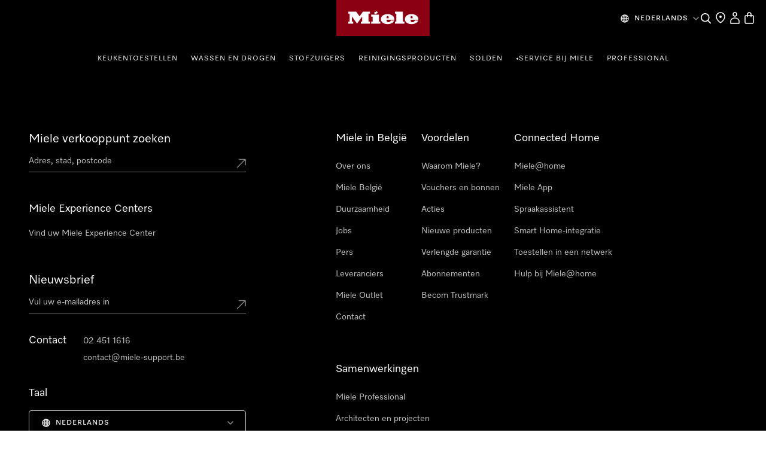

--- FILE ---
content_type: text/html;charset=utf-8
request_url: https://www.miele.be/nl/product/11099920/compacte-oven-met-geintegreerde-microgolfoven-h-7640-bm-obsidiaanzwart
body_size: 95818
content:
<!DOCTYPE html><html  lang="nl-BE" data-capo=""><head><meta charset="utf-8">
<meta name="viewport" content="width=device-width, initial-scale=1">
<title>Miele - H 7640 BM Obsidiaanzwart – Ovens en ovens met microgolfoven</title>
<style>.award-modal__image{margin:0 auto}.hls-container [class*=_miele-accordion__content]{display:block}.hls-download-section{scroll-margin-top:6rem}.hls-product-details{margin-bottom:2rem}.hls-product-details .hls-content-line{font-size:1.125rem}@media (min-width:992px){.hls-product-details .hls-content-line{font-size:1.25rem}.hls-product-details .dcf-list li{padding:1.25rem 0}}.hls-product-details__title{font-size:2rem;font-weight:var(--dcf-font-weight-lighter);line-height:2.5rem}</style>
<style>.hls-productpage-container[data-v-de026d32]{background-color:var(--theme-color-backgrounds-surface)}.hls-container[data-v-de026d32]{position:relative}.hls-container__awards-wrapper[data-v-de026d32]{display:flex;flex-direction:column;gap:1rem;justify-content:flex-start;left:calc(var(--dcf-grid-outer-gap) + 1rem);position:absolute;top:1rem;z-index:1}.hls-container__awards-wrapper img[data-v-de026d32]{cursor:pointer;max-height:40px;max-width:40px}@media (min-width:768px){.hls-container__awards-wrapper img[data-v-de026d32]{max-height:64px;max-width:64px}}.hls-container__awards-wrapper[data-v-de026d32] .hls-container__awards:focus-visible{border-radius:0;outline-offset:var(--miele-spacing-04,1rem)}.hls-container__awards-wrapper[data-v-de026d32] [class*=miele-button__text--nowrap]{overflow:unset}.additional-services__description[data-v-de026d32]{margin-bottom:1rem}.additional-services__item+.additional-services__item[data-v-de026d32]{margin-top:.5rem}.additional-services__readmore[data-v-de026d32]{text-decoration:underline}.hls-showcase-wrapper[data-v-de026d32]{-moz-column-gap:var(--theme-spacing-generic-l,2rem);column-gap:var(--theme-spacing-generic-l,2rem);display:flex;flex-direction:column;padding-left:0;padding-right:0}@media screen and (min-width:992px){.hls-showcase-wrapper[data-v-de026d32]{display:grid;grid-template-areas:"area-1 area-2" "area-3 area-2";grid-template-columns:minmax(0,2fr) minmax(0,1fr);grid-template-rows:auto 1fr;padding-left:var(--theme-spacing-generic-l,2rem);padding-right:var(--theme-spacing-generic-l,2rem)}}@media only screen and (min-width:1024px){.hls-showcase-wrapper[data-v-de026d32]{padding-left:var(--theme-spacing-generic-xl,3rem);padding-right:var(--theme-spacing-generic-xl,3rem)}}@media only screen and (min-width:1440px){.hls-showcase-wrapper[data-v-de026d32]{padding-left:var(--theme-spacing-generic-2xl,4rem);padding-right:var(--theme-spacing-generic-2xl,4rem)}}@media only screen and (min-width:1920px){.hls-showcase-wrapper[data-v-de026d32]{-moz-column-gap:var(--theme-spacing-generic-2xl,4rem);column-gap:var(--theme-spacing-generic-2xl,4rem)}}.hls-showcase[data-v-de026d32]{align-items:flex-start;display:flex;flex-direction:column;padding-left:0;padding-right:0;width:100%}@media screen and (min-width:992px){.hls-showcase[data-v-de026d32]{grid-area:area-1}}.hls-buy-section[data-v-de026d32]{align-self:flex-start;padding:var(--theme-spacing-generic-l,2rem) var(--theme-spacing-generic-m,1rem);position:sticky;top:0;width:100%}@media screen and (min-width:992px){.hls-buy-section[data-v-de026d32]{grid-area:area-2;padding-left:0;padding-right:0;padding-top:0}}@media (min-width:992px){.hls-buy-section[data-v-de026d32]{position:sticky;top:0}}.hls-showcase-details[data-v-de026d32]{align-self:flex-start;padding-left:var(--theme-spacing-generic-m,1rem);padding-right:var(--theme-spacing-generic-m,1rem);padding-top:var(--theme-spacing-generic-l);width:100%}@media screen and (min-width:992px){.hls-showcase-details[data-v-de026d32]{grid-area:area-3;padding-left:0;padding-right:0;padding-top:var(--theme-spacing-generic-xl)}}.hls-breadcrumbs-wrapper[data-v-de026d32]{padding-bottom:1rem;padding-top:1rem}@media (min-width:992px){.hls-breadcrumbs-wrapper[data-v-de026d32]{padding-bottom:2rem;padding-top:2rem}}.hls-breadcrumbs-wrapper[data-v-de026d32]{background:rgba(var(--dcf-color-silver--rgb),var(--dcf-background-transparency))}@media (min-width:992px){.hls-breadcrumbs-wrapper[data-v-de026d32]{background:none}}.hls-product-features .dcf-carousel-item[data-v-de026d32]{background-color:transparent;padding:0}.hls-product-features .dcf-carousel-item[data-v-de026d32]:last-of-type{margin-right:var(--dcf-grid-outer-gap)}@media (min-width:768px){.hls-product-features .dcf-carousel-item[data-v-de026d32]:last-of-type{margin-right:0}}.hls-product-features .hls-feature-card[data-v-de026d32]:not(:last-child){margin:0 0 1rem}.hls-product-features .hls-highlighted-feature-card[data-v-de026d32]{max-width:24rem}@media (min-width:1200px){.hls-product-features .hls-highlighted-feature-card[data-v-de026d32]{max-width:32rem}}.hls-product-features .hls-highlighted-feature-card[data-v-de026d32]{min-height:100%}.hls-product-features .hls-product-features-container[data-v-de026d32]{padding-right:0}@media (min-width:768px){.hls-product-features .hls-product-features-container[data-v-de026d32]{padding-right:var(--dcf-grid-outer-gap)}}.hls-product-reviews__view-all-reviews svg[data-v-de026d32]{display:inline-block;vertical-align:baseline}.hls-product-reviews__explanation[data-v-de026d32]{padding:0}.hls-product-reviews__explanation[data-v-de026d32]:hover{background-color:transparent}.hls-product-reviews__explanation-text[data-v-de026d32]{color:var(--miele-color-extra-miele-black-300,#000);text-decoration:underline;text-underline-offset:calc(.25rem - 3px);text-underline-position:under}@media only screen and (min-width:768px){[data-v-de026d32] .hls-energy-label-modal dialog img{height:70vh}}.dcf-overwrite-scope[data-v-de026d32] .dcf-tab-header:not(.dcf-tab-header--selected)>button.dcf-tab-header-button,.dcf-overwrite-scope[data-v-de026d32] .hls-download-list-item--type{color:var(--theme-color-text-weakest)}@media screen and (min-width:992px){.dcf-usp-bar.dcf-ctx-light[data-v-de026d32]{background:#eee}}.dcf-usp-bar__icon[data-v-de026d32]{display:none}.min-w-16[data-v-de026d32]{min-width:16px}.product-warning-section[data-v-de026d32]{scroll-margin-top:6rem}#mobileBuySection[data-v-de026d32]{width:100%}</style>
<style>.hls-product-gallery__carousel{display:block}@media (min-width:992px){.hls-product-gallery__carousel{display:none}}.hls-product-gallery__wrapper-stacked{display:none;gap:.25rem;grid-template-columns:repeat(4,minmax(0,1fr));width:100%}@media (min-width:992px){.hls-product-gallery__wrapper-stacked{display:grid}}.hls-product-gallery__tile{aspect-ratio:1/1;background-color:rgba(var(--dcf-color-silver--rgb),var(--dcf-background-transparency));border-radius:.375rem;cursor:pointer;grid-column:span 2/span 2;grid-row:span 2/span 2}.hls-product-gallery__tile--large{aspect-ratio:4/3;grid-column:span 4/span 4;grid-row:span 3/span 3}.hls-product-gallery__carousel-image{border-radius:.375rem;margin:auto;max-height:100%}.hls-product-gallery__carousel-slide{align-items:center;background-image:none;display:flex;justify-content:center;min-height:22rem}@media (min-width:576px){.hls-product-gallery__carousel-slide{min-height:33vh}}.hls-product-gallery__image{border-radius:.375rem;height:100%;width:100%}.hls-product-gallery__image--lifestyle{-o-object-fit:cover;object-fit:cover}.hls-product-gallery__image--regular{margin-left:auto;margin-right:auto;-o-object-fit:contain;object-fit:contain;width:auto}@media (min-width:992px){.hls-product-gallery__image--regular{padding:3rem}.hls-product-gallery__image--detail{padding:0}}.hls-product-gallery__image--discontinued{opacity:.4}</style>
<style>.hls-product-price--repair-index>span{font-size:1.625rem!important}.hls-color-picker-section{display:flex;flex-wrap:wrap;font-size:1.75rem;gap:var(--theme-spacing-generic-s);justify-content:space-between;padding-top:var(--theme-spacing-generic-xs)}</style>
<style>.hls-buy-section-wrapper[data-v-dad46c35]{display:flex;flex-direction:column;overflow-wrap:break-word;width:100%}@media only screen and (min-width:1024px){.hls-product-title[data-v-dad46c35]{font-size:2.75rem}}.hls-short-description[data-v-dad46c35]{margin-top:1.25rem}@media (min-width:1200px){.hls-short-description[data-v-dad46c35]{margin-top:1.5rem}}.hls-short-description[data-v-dad46c35]{color:var(--dcf-color-eerie-black);font-size:1.2rem;font-weight:var(--dcf-font-weight-light);line-height:var(--dcf-line-height)}.hls-short-description[data-v-dad46c35]:first-letter{text-transform:capitalize}.hls-add-to-cart-wrapper[data-v-dad46c35]{margin-bottom:1.5rem;margin-top:1.5rem;width:100%}.hls-add-to-cart-wrapper[data-v-dad46c35] :first-child{row-gap:var(--miele-spacing-06)}.hls-add-to-cart-message[data-v-dad46c35]{border-radius:.5rem;margin-bottom:1rem;margin-top:1rem;--tw-bg-opacity:1;background-color:rgb(220 252 231/var(--tw-bg-opacity,1));font-size:.75rem;line-height:1rem;padding:1rem;--tw-text-opacity:1;color:rgb(21 128 61/var(--tw-text-opacity,1))}@media (prefers-color-scheme:dark){.hls-add-to-cart-message[data-v-dad46c35]{--tw-bg-opacity:1;background-color:rgb(187 247 208/var(--tw-bg-opacity,1));--tw-text-opacity:1;color:rgb(22 101 52/var(--tw-text-opacity,1))}}.hls-price-footnotes[data-v-dad46c35]{align-items:center;display:flex;margin-top:.25rem;min-height:1rem}.hls-product-price[data-v-dad46c35]{--theme-spacing-generic-s:var(--miele-spacing-04);align-items:center;display:flex;flex-wrap:wrap;gap:.5rem}.hls-product-price .hls-unit-price[data-v-dad46c35],.hls-product-price .product-price__footnotes[data-v-dad46c35]{flex:1 1 auto}.hls-product-price .product-price__footnotes~.hls-unit-price[data-v-dad46c35]{flex-basis:100%}.hls-unit-price[data-v-dad46c35]{color:var(--dcf-color-battle-ship-gray);font-size:.875rem;font-weight:var(--dcf-font-weight-light);line-height:1.25rem;margin-bottom:.75rem}.hls-product-label[data-v-dad46c35]{background:#f2f2f2;border-radius:.25rem;color:var(--dcf-color-eerie-black);display:inline-block;font-size:.75rem;font-weight:var(--dcf-font-weight-medium);letter-spacing:.139rem;padding:.25rem .75rem;text-transform:uppercase}.hls-delivery-time[data-v-dad46c35]{font-size:.875rem;margin-bottom:1.5rem}.hls-product-energy-label[data-v-dad46c35]{height:2rem}.hls-product-repair-index[data-v-dad46c35]{height:3.625rem}.hls-product-durability-index[data-v-dad46c35],.hls-product-repair-index[data-v-dad46c35]{max-width:-moz-fit-content;max-width:fit-content;width:auto}.hls-product-durability-index[data-v-dad46c35]{height:5rem}.type-wrapper[data-v-dad46c35]{align-items:flex-start;align-self:stretch;display:flex;flex-direction:column;gap:4px}.hls-product-design-type[data-v-dad46c35]{color:var(--color-sub-theme-light-Text-Weak,#3e3c39);font-family:Miele Elements;font-size:14px;font-style:normal;font-weight:350;letter-spacing:1.68px;line-height:140%}.hls-product-sheet-button[data-v-dad46c35]{border-radius:0;font-size:.85rem;text-transform:none}.hls-product-energylabel-button[data-v-dad46c35]{border-radius:0}.rule-spacer[data-v-dad46c35]{margin-bottom:1.75rem;margin-top:1.75rem;width:100%}.subscription-container[data-v-dad46c35]{margin-top:36px}</style>
<style>.hls-color-picker--description[data-v-4a57cf9b]{margin-right:1rem;overflow-wrap:break-word;padding-top:var(--theme-sapcing-generic-xs)}.hls-color-picker--description__label[data-v-4a57cf9b]{font-weight:var(--dcf-font-weight-bold);margin-right:.5rem}.hls-color-picker--description__value[data-v-4a57cf9b]{-webkit-hyphens:auto;hyphens:auto}</style>
<style>._cw-carousel-tokens_lymkh_1{--cw-carousel-background-inline-nav-default:var(--theme-color-backgrounds-extra-contrast);--cw-carousel-background-inline-nav-hover:var(--theme-color-backgrounds-contrast);--cw-carousel-control-spacing-gap:var(--theme-spacing-generic-s);--cw-carousel-control-spacing-vertical-padding:var(--theme-spacing-generic-xs);--cw-carousel-generic-border-active:var(--theme-border-default-stroke-width) solid var(--theme-color-borders-extra-contrast);--cw-carousel-generic-border-inactive:var(--theme-border-default-stroke-width) solid var(--theme-color-borders-weakest);--cw-carousel-generic-typography-active:".body-medium-bold";--cw-carousel-generic-typography-inactive:".body-medium-regular";--cw-carousel-numbers-color-active:var(--theme-color-text-links-default-hover);--cw-carousel-numbers-color-inactive:var(--theme-color-text-disabled);--cw-carousel-size-inline-nav-size:var(--theme-size-generic-l);--cw-carousel-size-number-box-width:var(--theme-size-carousel-numbers-box);--cw-carousel-size-status-controls-height:var(--theme-size-generic-ml)}._cw-forms-tokens_1f9pj_1{--cw-forms-generic-border-active:var(--theme-border-default-stroke-width) solid var(--theme-color-borders-extra-contrast);--cw-forms-generic-border-default:var(--theme-border-default-stroke-width) solid var(--theme-color-borders-contrast);--cw-forms-generic-border-disabled:var(--theme-border-default-stroke-width) solid var(--theme-color-borders-disabled);--cw-forms-generic-border-error:var(--theme-border-default-stroke-width) solid var(--theme-color-borders-states-danger);--cw-forms-generic-border-focus:var(--theme-border-medium-stroke-width) solid var(--theme-color-borders-states-focus);--cw-forms-generic-border-hover:var(--theme-border-default-stroke-width) solid var(--theme-color-borders-extra-contrast);--cw-forms-generic-border-radius-default:var(--theme-radius-generic-small);--cw-forms-generic-border-radius-full:var(--theme-radius-generic-full);--cw-forms-generic-color-background-caret:var(--theme-color-backgrounds-primary-dark);--cw-forms-generic-color-background-contrast:var(--theme-color-backgrounds-backdrop);--cw-forms-generic-color-background-disabled:var(--theme-color-backgrounds-disabled);--cw-forms-generic-color-background-dropdown-selected:var(--theme-color-backgrounds-surface-raised);--cw-forms-generic-color-background-error:var(--theme-color-backgrounds-states-danger);--cw-forms-generic-color-background-regular:var(--theme-color-backgrounds-extra-contrast);--cw-forms-generic-color-background-selected:var(--theme-color-backgrounds-surface);--cw-forms-generic-color-background-success:var(--theme-color-backgrounds-states-success);--cw-forms-generic-color-text-contrast:var(--theme-color-text-contrast);--cw-forms-generic-color-text-disabled:var(--theme-color-text-disabled);--cw-forms-generic-color-text-error:var(--theme-color-text-states-danger);--cw-forms-generic-color-text-helper:var(--theme-color-text-weakest);--cw-forms-generic-color-text-inactive:var(--theme-color-text-weakest);--cw-forms-generic-color-text-regular:var(--theme-color-text-regular);--cw-forms-generic-color-text-succes:var(--theme-color-text-states-success);--cw-forms-generic-shadow-default:var(--theme-shadow-generic-large);--cw-forms-generic-size-taptarget-minimal:var(--theme-size-generic-sm);--cw-forms-generic-spacing-base-horizontal:var(--theme-spacing-generic-xs);--cw-forms-generic-spacing-base-horizontal-large:var(--theme-spacing-generic-s);--cw-forms-generic-spacing-base-horizontal-xlarge:var(--theme-spacing-generic-m);--cw-forms-generic-spacing-base-horizontal-xsmall:var(--theme-spacing-generic-xxs);--cw-forms-generic-spacing-base-vertical:calc(var(--theme-spacing-generic-xs) + 3px);--cw-forms-generic-spacing-base-vertical-small:var(--theme-spacing-generic-xs);--cw-forms-generic-spacing-base-vertical-toggle:calc(var(--theme-spacing-generic-xs) + 2px);--cw-forms-generic-spacing-base-vertical-xsmall:var(--theme-spacing-generic-xxs);--cw-forms-generic-spacing-dropdown-indent:var(--theme-spacing-specific-dropdown-indent);--cw-forms-generic-spacing-focus-horizontal:var(--theme-spacing-generic-xs);--cw-forms-generic-spacing-focus-vertical:var(--theme-spacing-generic-xxs);--cw-forms-generic-spacing-focus-vertical-toggle-focus:var(--theme-spacing-generic-xs);--cw-forms-generic-spacing-gap-large:var(--theme-spacing-generic-s);--cw-forms-generic-spacing-gap-medium:var(--theme-spacing-generic-xs);--cw-forms-generic-spacing-gap-xs:var(--theme-spacing-generic-xxs);--cw-forms-generic-typography-default:".label-large-regular";--cw-forms-generic-typography-helper:".label-small-regular";--cw-forms-generic-typography-label-small:".label-small-regular";--cw-forms-input-typography-minimal-default:".label-medium-regular";--cw-forms-input-typography-minimal-large:".body-xlarge-light";--cw-forms-radio-border-default:var(--theme-border-radio-selected-stroke-width) solid var(--theme-color-borders-extra-contrast);--cw-forms-radio-border-disabled:var(--theme-border-radio-selected-stroke-width) solid var(--theme-color-borders-disabled);--cw-forms-radio-border-error:var(--theme-border-radio-selected-stroke-width) solid var(--theme-color-borders-states-danger);--cw-forms-radio-border-hover:var(--theme-border-radio-selected-stroke-width) solid var(--theme-color-borders-extra-contrast);--cw-forms-specific-size-checkbox-height:var(--theme-size-generic-sm);--cw-forms-specific-size-checkbox-taptarget:var(--theme-size-generic-ml);--cw-forms-specific-size-checkbox-width:var(--theme-size-generic-sm);--cw-forms-specific-size-dropdown-list-item:var(--theme-size-generic-ml);--cw-forms-specific-size-dropdown-select:var(--theme-size-generic-ml);--cw-forms-specific-size-input-default-height:var(--theme-size-generic-ml);--cw-forms-specific-size-input-max-width:var(--theme-size-input-max-width);--cw-forms-specific-size-input-max-width-helper:var(--theme-size-generic-xl);--cw-forms-specific-size-input-min-width:var(--theme-size-input-min-width);--cw-forms-specific-size-input-minimal-small-height:var(--theme-size-input-minimal-small-height);--cw-forms-specific-size-radiobutton-height:var(--theme-size-generic-sm);--cw-forms-specific-size-radiobutton-inner-circle:var(--theme-size-radiobutton-inner-circle);--cw-forms-specific-size-radiobutton-taptarget:var(--theme-size-generic-ml);--cw-forms-specific-size-radiobutton-width:var(--theme-size-generic-sm);--cw-forms-specific-size-text-area-max-width:var(--theme-size-input-max-width);--cw-forms-specific-size-text-area-min-width:var(--theme-size-input-min-width);--cw-forms-specific-size-toggle-background:var(--theme-size-generic-sm);--cw-forms-specific-size-toggle-handle:var(--theme-size-generic-s);--cw-forms-specific-size-toggle-taptarget:var(--theme-size-generic-ml)}._cw-focus-tokens_ipc4x_1{--cw-focus-spacing-offset-l:calc(var(--theme-spacing-generic-xxs) + 2px);--cw-focus-spacing-offset-m:var(--theme-spacing-generic-xxs);--cw-focus-spacing-offset-s:var(--theme-spacing-generic-xxxs);--cw-focus-spacing-offset-xs:calc(var(--theme-spacing-generic-xxxs) - 1px);--cw-focus-spacing-offset-xs-negative:calc(var(--theme-spacing-generic-xxxs)*-1);--cw-video-generic-border-focus-offset:var(--cw-focus-spacing-offset-xs-negative)}._miele-carousel_u88ra_1{display:flex;flex-direction:column-reverse;gap:var(--cw-carousel-control-spacing-gap);margin:0 auto;position:relative;width:100%}@media only screen and (min-width:1920px){._miele-carousel_u88ra_1{margin:0 auto;max-width:var(--theme-grid-screensize-xl)}}._miele-carousel_u88ra_1:focus-visible{border-radius:var(--cw-forms-generic-border-radius-default);outline:var(--cw-forms-generic-border-focus);outline-offset:var(--cw-focus-spacing-offset-l)}._miele-carousel--small-gap_u88ra_1{gap:0}._miele-carousel__slides-container_u88ra_1,._miele-carousel__slides-section_u88ra_1{position:relative;width:100%}._miele-carousel__slides_u88ra_1{display:flex;flex-wrap:nowrap;margin:calc(var(--theme-spacing-generic-s)*-1) 0;overflow-x:auto;padding:var(--theme-spacing-generic-s) 0;scroll-behavior:smooth;scroll-snap-type:x mandatory;-ms-overflow-style:none;overflow-x:-moz-scrollbars-none;scrollbar-width:none}._miele-carousel__slides_u88ra_1::-webkit-scrollbar{display:none}._miele-carousel__slides_u88ra_1{gap:0 var(--theme-grid-gutter-xs);scroll-padding:0 var(--theme-spacing-generic-m)}@media only screen and (min-width:375px){._miele-carousel__slides_u88ra_1{gap:0 var(--theme-grid-gutter-s);scroll-padding:0 var(--theme-spacing-generic-l)}}@media only screen and (min-width:768px){._miele-carousel__slides_u88ra_1{gap:0 var(--theme-grid-gutter-m);scroll-padding:0 var(--theme-spacing-generic-xl)}}@media only screen and (min-width:1024px){._miele-carousel__slides_u88ra_1{gap:0 var(--theme-grid-gutter-ml);scroll-padding:0 var(--theme-spacing-generic-2xl)}}@media only screen and (min-width:1440px){._miele-carousel__slides_u88ra_1{gap:0 var(--theme-grid-gutter-l);scroll-padding:0 var(--theme-spacing-generic-3xl)}}@media only screen and (min-width:1728px){._miele-carousel__slides_u88ra_1{gap:0 var(--theme-grid-gutter-xl)}}@media only screen and (min-width:1920px){._miele-carousel__slides_u88ra_1{scroll-padding:0}}._miele-carousel__slides--small-gap_u88ra_1{gap:0 var(--theme-spacing-generic-xxs)}._miele-carousel__slides--no-top-padding_u88ra_1{margin-top:0;padding-top:0}._miele-carousel__slides--no-bottom-padding_u88ra_1{margin-bottom:0;padding-bottom:0}._miele-carousel__slides--no-left-offset_u88ra_1{scroll-padding:0}._miele-carousel__slides--no-left-padding_u88ra_1,._miele-carousel__slides--no-left-padding_u88ra_1._miele-carousel__slides--no-left-offset_u88ra_1,._miele-carousel__slides--no-left-padding_u88ra_1._miele-carousel__slides--no-left-offset_u88ra_1>:first-child{margin-left:0}._miele-carousel__slides--no-right-padding_u88ra_1,._miele-carousel__slides--no-right-padding_u88ra_1._miele-carousel__slides--no-right-offset_u88ra_1{margin-right:0;padding-right:0}._miele-carousel__slides--left-padding_u88ra_1>:first-child,._miele-carousel__slides--no-left-offset_u88ra_1{margin-left:var(--theme-spacing-generic-m)}@media only screen and (min-width:375px){._miele-carousel__slides--left-padding_u88ra_1>:first-child,._miele-carousel__slides--no-left-offset_u88ra_1{margin-left:var(--theme-spacing-generic-l)}}@media only screen and (min-width:768px){._miele-carousel__slides--left-padding_u88ra_1>:first-child,._miele-carousel__slides--no-left-offset_u88ra_1{margin-left:var(--theme-spacing-generic-xl)}}@media only screen and (min-width:1024px){._miele-carousel__slides--left-padding_u88ra_1>:first-child,._miele-carousel__slides--no-left-offset_u88ra_1{margin-left:var(--theme-spacing-generic-2xl)}}@media only screen and (min-width:1440px){._miele-carousel__slides--left-padding_u88ra_1>:first-child,._miele-carousel__slides--no-left-offset_u88ra_1{margin-left:var(--theme-spacing-generic-3xl)}}@media only screen and (min-width:1920px){._miele-carousel__slides--left-padding_u88ra_1>:first-child,._miele-carousel__slides--no-left-offset_u88ra_1{margin-left:0}}._miele-carousel__slides--no-right-offset_u88ra_1{margin-right:var(--theme-spacing-generic-m)}@media only screen and (min-width:375px){._miele-carousel__slides--no-right-offset_u88ra_1{margin-right:var(--theme-spacing-generic-l)}}@media only screen and (min-width:768px){._miele-carousel__slides--no-right-offset_u88ra_1{margin-right:var(--theme-spacing-generic-xl)}}@media only screen and (min-width:1024px){._miele-carousel__slides--no-right-offset_u88ra_1{margin-right:var(--theme-spacing-generic-2xl)}}@media only screen and (min-width:1440px){._miele-carousel__slides--no-right-offset_u88ra_1{margin-right:var(--theme-spacing-generic-3xl)}}@media only screen and (min-width:1920px){._miele-carousel__slides--no-right-offset_u88ra_1{margin-right:0}}._miele-carousel__slides--right-padding_u88ra_1>:last-child{padding-right:var(--theme-spacing-generic-m)}@media only screen and (min-width:375px){._miele-carousel__slides--right-padding_u88ra_1>:last-child{padding-right:var(--theme-spacing-generic-l)}}@media only screen and (min-width:768px){._miele-carousel__slides--right-padding_u88ra_1>:last-child{padding-right:var(--theme-spacing-generic-xl)}}@media only screen and (min-width:1024px){._miele-carousel__slides--right-padding_u88ra_1>:last-child{padding-right:var(--theme-spacing-generic-2xl)}}@media only screen and (min-width:1440px){._miele-carousel__slides--right-padding_u88ra_1>:last-child{padding-right:var(--theme-spacing-generic-3xl)}}@media only screen and (min-width:1920px){._miele-carousel__slides--right-padding_u88ra_1>:last-child{padding-right:0}}</style>
<style>._miele-carousel-item_1hiko_1{box-sizing:content-box;flex:none;overflow:hidden;overflow:visible;scroll-snap-align:start}._miele-carousel-item_1hiko_1 :deep(>*){width:100%}._miele-carousel-item--active_1hiko_1{transition:var(--theme-motion-time-short-3) all var(--theme-motion-ease-out)}</style>
<link rel="stylesheet" href="/nuxt-ecom/entry.C4CeCAon.css" crossorigin>
<link rel="stylesheet" href="/nuxt-ecom/inline-chat.D0T3R7J9.css" crossorigin>
<link rel="stylesheet" href="/nuxt-ecom/base.DVn8lmyN.css" crossorigin>
<link rel="stylesheet" href="/nuxt-ecom/BaseLayout.CyEjODS0.css" crossorigin>
<link rel="stylesheet" href="/nuxt-ecom/Select.BUP3sE_-.css" crossorigin>
<link rel="stylesheet" href="/nuxt-ecom/Tooltip.Bhy7Te8D.css" crossorigin>
<link rel="stylesheet" href="/nuxt-ecom/Skeleton.DbWhTULh.css" crossorigin>
<link rel="stylesheet" href="/nuxt-ecom/Modal.Bv-281fg.css" crossorigin>
<link href="https://media.miele.com/images/2000019/200001952/20000195275.png?impolicy=gallery&imwidth=220" as="image" rel="preload" media="(min-width: 375px) and (max-width: 767px) and (-webkit-device-pixel-ratio: 1)">
<link href="https://media.miele.com/images/2000019/200001952/20000195275.png?impolicy=gallery&imwidth=330" as="image" rel="preload" media="(min-width: 375px) and (max-width: 767px) and (-webkit-device-pixel-ratio: 1.5)">
<link href="https://media.miele.com/images/2000019/200001952/20000195275.png?impolicy=gallery&imwidth=440" as="image" rel="preload" media="(min-width: 375px) and (max-width: 767px) and (-webkit-device-pixel-ratio: 2)">
<link href="https://media.miele.com/images/2000019/200001952/20000195275.png?impolicy=gallery&imwidth=290" as="image" rel="preload" media="(min-width: 768px) and (-webkit-device-pixel-ratio: 1)">
<link href="https://media.miele.com/images/2000019/200001952/20000195275.png?impolicy=gallery&imwidth=435" as="image" rel="preload" media="(min-width: 768px) and (-webkit-device-pixel-ratio: 1.5)">
<link href="https://media.miele.com/images/2000019/200001952/20000195275.png?impolicy=gallery&imwidth=580" as="image" rel="preload" media="(min-width: 768px) and (-webkit-device-pixel-ratio: 2)">
<link href="https://media.miele.com/images/2000022/200002219/20000221989.png?impolicy=gallery&imwidth=220" as="image" rel="preload" media="(min-width: 375px) and (max-width: 767px) and (-webkit-device-pixel-ratio: 1)">
<link href="https://media.miele.com/images/2000022/200002219/20000221989.png?impolicy=gallery&imwidth=330" as="image" rel="preload" media="(min-width: 375px) and (max-width: 767px) and (-webkit-device-pixel-ratio: 1.5)">
<link href="https://media.miele.com/images/2000022/200002219/20000221989.png?impolicy=gallery&imwidth=440" as="image" rel="preload" media="(min-width: 375px) and (max-width: 767px) and (-webkit-device-pixel-ratio: 2)">
<link href="https://media.miele.com/images/2000022/200002219/20000221989.png?impolicy=gallery&imwidth=290" as="image" rel="preload" media="(min-width: 768px) and (-webkit-device-pixel-ratio: 1)">
<link href="https://media.miele.com/images/2000022/200002219/20000221989.png?impolicy=gallery&imwidth=435" as="image" rel="preload" media="(min-width: 768px) and (-webkit-device-pixel-ratio: 1.5)">
<link href="https://media.miele.com/images/2000022/200002219/20000221989.png?impolicy=gallery&imwidth=580" as="image" rel="preload" media="(min-width: 768px) and (-webkit-device-pixel-ratio: 2)">
<link href="https://media.miele.com/images/2000020/200002024/20000202475.png?impolicy=gallery&imwidth=220" as="image" rel="preload" media="(min-width: 375px) and (max-width: 767px) and (-webkit-device-pixel-ratio: 1)">
<link href="https://media.miele.com/images/2000020/200002024/20000202475.png?impolicy=gallery&imwidth=330" as="image" rel="preload" media="(min-width: 375px) and (max-width: 767px) and (-webkit-device-pixel-ratio: 1.5)">
<link href="https://media.miele.com/images/2000020/200002024/20000202475.png?impolicy=gallery&imwidth=440" as="image" rel="preload" media="(min-width: 375px) and (max-width: 767px) and (-webkit-device-pixel-ratio: 2)">
<link href="https://media.miele.com/images/2000020/200002024/20000202475.png?impolicy=gallery&imwidth=290" as="image" rel="preload" media="(min-width: 768px) and (-webkit-device-pixel-ratio: 1)">
<link href="https://media.miele.com/images/2000020/200002024/20000202475.png?impolicy=gallery&imwidth=435" as="image" rel="preload" media="(min-width: 768px) and (-webkit-device-pixel-ratio: 1.5)">
<link href="https://media.miele.com/images/2000020/200002024/20000202475.png?impolicy=gallery&imwidth=580" as="image" rel="preload" media="(min-width: 768px) and (-webkit-device-pixel-ratio: 2)">
<link href="https://media.miele.com/images/2000020/200002024/20000202470.png?impolicy=gallery&imwidth=220" as="image" rel="preload" media="(min-width: 375px) and (max-width: 767px) and (-webkit-device-pixel-ratio: 1)">
<link href="https://media.miele.com/images/2000020/200002024/20000202470.png?impolicy=gallery&imwidth=330" as="image" rel="preload" media="(min-width: 375px) and (max-width: 767px) and (-webkit-device-pixel-ratio: 1.5)">
<link href="https://media.miele.com/images/2000020/200002024/20000202470.png?impolicy=gallery&imwidth=440" as="image" rel="preload" media="(min-width: 375px) and (max-width: 767px) and (-webkit-device-pixel-ratio: 2)">
<link href="https://media.miele.com/images/2000020/200002024/20000202470.png?impolicy=gallery&imwidth=290" as="image" rel="preload" media="(min-width: 768px) and (-webkit-device-pixel-ratio: 1)">
<link href="https://media.miele.com/images/2000020/200002024/20000202470.png?impolicy=gallery&imwidth=435" as="image" rel="preload" media="(min-width: 768px) and (-webkit-device-pixel-ratio: 1.5)">
<link href="https://media.miele.com/images/2000020/200002024/20000202470.png?impolicy=gallery&imwidth=580" as="image" rel="preload" media="(min-width: 768px) and (-webkit-device-pixel-ratio: 2)">
<link rel="preload" as="image" href="https://media.miele.com/images/2000015/200001503/20000150307.png?impolicy=boxed&imwidth=1536" imagesizes="(max-width: 992px) 100vw, (max-width: 1200px) 50vw, 25vw" imagesrcset="https://media.miele.com/images/2000015/200001503/20000150307.png?impolicy=boxed&imwidth=300 300w, https://media.miele.com/images/2000015/200001503/20000150307.png?impolicy=boxed&imwidth=496 496w, https://media.miele.com/images/2000015/200001503/20000150307.png?impolicy=boxed&imwidth=600 600w, https://media.miele.com/images/2000015/200001503/20000150307.png?impolicy=boxed&imwidth=768 768w, https://media.miele.com/images/2000015/200001503/20000150307.png?impolicy=boxed&imwidth=992 992w, https://media.miele.com/images/2000015/200001503/20000150307.png?impolicy=boxed&imwidth=1536 1536w">
<link rel="modulepreload" as="script" crossorigin href="/nuxt-ecom/CTACYNxa.js">
<link rel="modulepreload" as="script" crossorigin href="/nuxt-ecom/D3mtdXPW.js">
<link rel="modulepreload" as="script" crossorigin href="/nuxt-ecom/CU0mKmnA.js">
<link rel="modulepreload" as="script" crossorigin href="/nuxt-ecom/DlDkO2HQ.js">
<link rel="modulepreload" as="script" crossorigin href="/nuxt-ecom/BSvTPAmK.js">
<link rel="modulepreload" as="script" crossorigin href="/nuxt-ecom/Ys_FChl7.js">
<link rel="modulepreload" as="script" crossorigin href="/nuxt-ecom/CkSHpZwB.js">
<link rel="modulepreload" as="script" crossorigin href="/nuxt-ecom/Dww69c57.js">
<link rel="modulepreload" as="script" crossorigin href="/nuxt-ecom/x_rD_Ya3.js">
<link rel="modulepreload" as="script" crossorigin href="/nuxt-ecom/CF6HS8pF.js">
<link rel="modulepreload" as="script" crossorigin href="/nuxt-ecom/Ctpul8em.js">
<link rel="modulepreload" as="script" crossorigin href="/nuxt-ecom/Blzz2gtf.js">
<link rel="modulepreload" as="script" crossorigin href="/nuxt-ecom/CmdrhV2O.js">
<link rel="modulepreload" as="script" crossorigin href="/nuxt-ecom/32IQ8zLz.js">
<link rel="modulepreload" as="script" crossorigin href="/nuxt-ecom/CFaqSyjC.js">
<link rel="modulepreload" as="script" crossorigin href="/nuxt-ecom/Dr6Wi9_O.js">
<link rel="modulepreload" as="script" crossorigin href="/nuxt-ecom/DhxZ1OzU.js">
<link rel="modulepreload" as="script" crossorigin href="/nuxt-ecom/0FGpHRKR.js">
<link rel="modulepreload" as="script" crossorigin href="/nuxt-ecom/Bru2F5eI.js">
<link rel="prefetch" as="script" crossorigin href="/nuxt-ecom/CNPbXtX5.js">
<link rel="prefetch" as="style" crossorigin href="/nuxt-ecom/_slug_.DRxI9Pm3.css">
<link rel="prefetch" as="style" crossorigin href="/nuxt-ecom/AddToCartModal.A5HuirP8.css">
<link rel="prefetch" as="style" crossorigin href="/nuxt-ecom/EnergyLabel.CjfcrPPp.css">
<link rel="prefetch" as="style" crossorigin href="/nuxt-ecom/Carousel.rs4bZHaJ.css">
<link rel="prefetch" as="style" crossorigin href="/nuxt-ecom/HlsDivider.BczCVFSb.css">
<link rel="prefetch" as="style" crossorigin href="/nuxt-ecom/Accordion.DXvLqHJk.css">
<link rel="prefetch" as="style" crossorigin href="/nuxt-ecom/RadioButton.Bui-xSck.css">
<link rel="prefetch" as="style" crossorigin href="/nuxt-ecom/SelectionCard.BESz60Ab.css">
<link rel="prefetch" as="style" crossorigin href="/nuxt-ecom/LegalFootnotes.DMH6rR96.css">
<link rel="prefetch" as="style" crossorigin href="/nuxt-ecom/Price.C58wBvq0.css">
<link rel="prefetch" as="style" crossorigin href="/nuxt-ecom/QuantitySelector.ffgBXcCy.css">
<link rel="prefetch" as="style" crossorigin href="/nuxt-ecom/Status.RlnA7HNs.css">
<link rel="prefetch" as="style" crossorigin href="/nuxt-ecom/ContactUsOverlay.CaDo54e3.css">
<link rel="prefetch" as="style" crossorigin href="/nuxt-ecom/SystemNotification.DGgV7A3r.css">
<link rel="prefetch" as="style" crossorigin href="/nuxt-ecom/ThumbnailCard.CVsSmJuX.css">
<link rel="prefetch" as="style" crossorigin href="/nuxt-ecom/TextInput.mwvGCuvq.css">
<link rel="prefetch" as="style" crossorigin href="/nuxt-ecom/FormClearButton.BIGxicxj.css">
<link rel="prefetch" as="script" crossorigin href="/nuxt-ecom/BoUesFi1.js">
<link rel="prefetch" as="script" crossorigin href="/nuxt-ecom/C3bIhAro.js">
<link rel="prefetch" as="script" crossorigin href="/nuxt-ecom/E0L_0cXt.js">
<link rel="prefetch" as="script" crossorigin href="/nuxt-ecom/DZk8etS3.js">
<link rel="prefetch" as="script" crossorigin href="/nuxt-ecom/AlLIcGwF.js">
<link rel="prefetch" as="script" crossorigin href="/nuxt-ecom/DyHJgbQJ.js">
<link rel="prefetch" as="script" crossorigin href="/nuxt-ecom/CpvFgJpQ.js">
<link rel="prefetch" as="script" crossorigin href="/nuxt-ecom/CJ2_ROIP.js">
<link rel="prefetch" as="script" crossorigin href="/nuxt-ecom/B8IdAHJE.js">
<link rel="prefetch" as="script" crossorigin href="/nuxt-ecom/BGlrkggq.js">
<link rel="prefetch" as="script" crossorigin href="/nuxt-ecom/DGGMh_sf.js">
<link rel="prefetch" as="script" crossorigin href="/nuxt-ecom/DG_xM7em.js">
<link rel="prefetch" as="script" crossorigin href="/nuxt-ecom/rDBzKHyM.js">
<link rel="prefetch" as="script" crossorigin href="/nuxt-ecom/B9UpVV4n.js">
<link rel="prefetch" as="script" crossorigin href="/nuxt-ecom/DRK-3I1I.js">
<link rel="prefetch" as="script" crossorigin href="/nuxt-ecom/DtSpk7oT.js">
<link rel="prefetch" as="script" crossorigin href="/nuxt-ecom/HiIGGuZS.js">
<link rel="prefetch" as="script" crossorigin href="/nuxt-ecom/DSK88dPn.js">
<link rel="prefetch" as="script" crossorigin href="/nuxt-ecom/v5zv3fsG.js">
<link rel="prefetch" as="script" crossorigin href="/nuxt-ecom/zaBjO4dt.js">
<link rel="prefetch" as="script" crossorigin href="/nuxt-ecom/Dt6BJu0_.js">
<link rel="prefetch" as="script" crossorigin href="/nuxt-ecom/C_Bq1Bi6.js">
<link rel="prefetch" as="script" crossorigin href="/nuxt-ecom/iQ22cnGO.js">
<link rel="prefetch" as="script" crossorigin href="/nuxt-ecom/8uEUO8gL.js">
<link rel="prefetch" as="script" crossorigin href="/nuxt-ecom/DyFz_G2c.js">
<link rel="prefetch" as="script" crossorigin href="/nuxt-ecom/BsgccyDi.js">
<link rel="prefetch" as="script" crossorigin href="/nuxt-ecom/CSzWJ7X-.js">
<link rel="prefetch" as="script" crossorigin href="/nuxt-ecom/Cr7SPilH.js">
<link rel="prefetch" as="script" crossorigin href="/nuxt-ecom/DP5-7b8H.js">
<link rel="prefetch" as="script" crossorigin href="/nuxt-ecom/DjBn00eH.js">
<link rel="prefetch" as="script" crossorigin href="/nuxt-ecom/BWPA-sEi.js">
<link rel="prefetch" as="script" crossorigin href="/nuxt-ecom/VdRwvkyA.js">
<link rel="prefetch" as="script" crossorigin href="/nuxt-ecom/M3_GO9NL.js">
<link rel="prefetch" as="script" crossorigin href="/nuxt-ecom/BWmzL5HR.js">
<link rel="prefetch" as="script" crossorigin href="/nuxt-ecom/CCfRyyfd.js">
<link rel="prefetch" as="script" crossorigin href="/nuxt-ecom/Dmsat4HC.js">
<link rel="prefetch" as="script" crossorigin href="/nuxt-ecom/mrqarS7w.js">
<link rel="prefetch" as="script" crossorigin href="/nuxt-ecom/HA8JKU7u.js">
<link rel="prefetch" as="script" crossorigin href="/nuxt-ecom/DBqcQVwx.js">
<link rel="prefetch" as="script" crossorigin href="/nuxt-ecom/NfmWBqsm.js">
<link rel="prefetch" as="script" crossorigin href="/nuxt-ecom/bQOQ1owH.js">
<link rel="prefetch" as="script" crossorigin href="/nuxt-ecom/nzuqVijD.js">
<link rel="prefetch" as="script" crossorigin href="/nuxt-ecom/CkNti4oQ.js">
<link rel="prefetch" as="script" crossorigin href="/nuxt-ecom/C9nvIMPx.js">
<link rel="prefetch" as="script" crossorigin href="/nuxt-ecom/DsKqtivm.js">
<link rel="prefetch" as="script" crossorigin href="/nuxt-ecom/Cmqnnwdu.js">
<link rel="prefetch" as="script" crossorigin href="/nuxt-ecom/BdanA165.js">
<link rel="prefetch" as="script" crossorigin href="/nuxt-ecom/JDCgL2zE.js">
<link rel="prefetch" as="script" crossorigin href="/nuxt-ecom/tqW6yni4.js">
<link rel="prefetch" as="script" crossorigin href="/nuxt-ecom/lT4J1aaX.js">
<link rel="prefetch" as="script" crossorigin href="/nuxt-ecom/Cp2WaWEr.js">
<link rel="prefetch" as="script" crossorigin href="/nuxt-ecom/BV3iXsn3.js">
<link rel="prefetch" as="script" crossorigin href="/nuxt-ecom/kST-xd4s.js">
<link rel="prefetch" as="script" crossorigin href="/nuxt-ecom/DfCa541O.js">
<link rel="prefetch" as="script" crossorigin href="/nuxt-ecom/BD20NhVK.js">
<link rel="prefetch" as="script" crossorigin href="/nuxt-ecom/BLsOhEU3.js">
<link rel="prefetch" as="script" crossorigin href="/nuxt-ecom/BkiAkXrA.js">
<link rel="prefetch" as="script" crossorigin href="/nuxt-ecom/ClUc1TEo.js">
<link rel="prefetch" as="script" crossorigin href="/nuxt-ecom/BkhDxwbm.js">
<link rel="prefetch" as="style" crossorigin href="/nuxt-ecom/customer-assistance-default.C-uTvB6G.css">
<link rel="prefetch" as="script" crossorigin href="/nuxt-ecom/CCU4lM8m.js">
<link rel="prefetch" as="style" crossorigin href="/nuxt-ecom/customer-assistance.C8I-zovR.css">
<link rel="prefetch" as="style" crossorigin href="/nuxt-ecom/Breadcrumbs.DGLyfbS4.css">
<link rel="prefetch" as="script" crossorigin href="/nuxt-ecom/Ip-FzkI9.js">
<link rel="prefetch" as="script" crossorigin href="/nuxt-ecom/B3OecwGk.js">
<link rel="prefetch" as="script" crossorigin href="/nuxt-ecom/1kWoI8MZ.js">
<link rel="prefetch" as="script" crossorigin href="/nuxt-ecom/KowHlJ7t.js">
<link rel="prefetch" as="style" crossorigin href="/nuxt-ecom/default.13j56Jgo.css">
<link rel="prefetch" as="script" crossorigin href="/nuxt-ecom/CgWqclmZ.js">
<link rel="prefetch" as="script" crossorigin href="/nuxt-ecom/Dyzwxl2B.js">
<link rel="prefetch" as="style" crossorigin href="/nuxt-ecom/npx.8Sl6DiKr.css">
<link rel="prefetch" as="script" crossorigin href="/nuxt-ecom/9Fn3O3d9.js">
<link rel="prefetch" as="style" crossorigin href="/nuxt-ecom/splitImage.Bg_suAVM.css">
<link rel="prefetch" as="style" crossorigin href="/nuxt-ecom/Grid.DwUI_B-5.css">
<link rel="prefetch" as="style" crossorigin href="/nuxt-ecom/Grid.Bns19nht.css">
<link rel="prefetch" as="script" crossorigin href="/nuxt-ecom/D_uXYuhM.js">
<link rel="prefetch" as="script" crossorigin href="/nuxt-ecom/BfsnL-g8.js">
<link rel="prefetch" as="script" crossorigin href="/nuxt-ecom/DofN7BXc.js">
<link rel="prefetch" as="script" crossorigin href="/nuxt-ecom/Co6rdJfY.js">
<link rel="prefetch" as="script" crossorigin href="/nuxt-ecom/Bxrj7f6w.js">
<link rel="prefetch" as="script" crossorigin href="/nuxt-ecom/CcBJoOSe.js">
<link rel="prefetch" as="script" crossorigin href="/nuxt-ecom/BnsBkgJW.js">
<link rel="prefetch" as="script" crossorigin href="/nuxt-ecom/CqO0t3ZO.js">
<link rel="prefetch" as="script" crossorigin href="/nuxt-ecom/B3OUpEyi.js">
<link rel="prefetch" as="script" crossorigin href="/nuxt-ecom/B3kYtgnr.js">
<link rel="prefetch" as="script" crossorigin href="/nuxt-ecom/JAPXWS7H.js">
<link rel="prefetch" as="style" crossorigin href="/nuxt-ecom/split.CwYIDvn3.css">
<link rel="prefetch" as="script" crossorigin href="/nuxt-ecom/ClDBwQSE.js">
<link rel="prefetch" as="script" crossorigin href="/nuxt-ecom/N32b1psc.js">
<link rel="prefetch" as="script" crossorigin href="/nuxt-ecom/BGVnURJY.js">
<link rel="prefetch" as="script" crossorigin href="/nuxt-ecom/B5sIBXaL.js">
<link rel="prefetch" as="script" crossorigin href="/nuxt-ecom/Bt8Q6QEp.js">
<link rel="prefetch" as="script" crossorigin href="/nuxt-ecom/vg84Ohul.js">
<link rel="prefetch" as="script" crossorigin href="/nuxt-ecom/BV_dO1JC.js">
<link rel="prefetch" as="script" crossorigin href="/nuxt-ecom/CtRu48qb.js">
<meta name="description" content="Miele Ovens en ovens met microgolfoven | H 7640 BM Obsidiaanzwart ✔ Compacte oven met geïntegreerde microgolfoven in perfect te combineren design met automat. programma&apos;s en spijzenthermometer. ✔  Eenvoudige reiniging – oven met PerfectClean en lijnen structuur | Nu online bestellen ">
<meta name="robots" content="index,follow">
<link href="https://www.miele.be/nl/product/11099920/compacte-oven-met-geintegreerde-microgolfoven-h-7640-bm-obsidiaanzwart" rel="canonical">
<link href="https://www.miele.be/nl/product/11099920/compacte-oven-met-geintegreerde-microgolfoven-h-7640-bm-obsidiaanzwart" hreflang="nl-BE" rel="alternate">
<link href="https://www.miele.nl/product/11099920/compacte-oven-met-geintegreerde-magnetron-h-7640-bm-obsidiaanzwart" hreflang="nl-NL" rel="alternate">
<script type="module" src="/nuxt-ecom/CTACYNxa.js" crossorigin></script>
<link rel="preload" as="fetch" fetchpriority="low" crossorigin="anonymous" href="/nuxt-ecom/builds/meta/0a092fc0-6fdf-4bb6-ad84-e65198129289.json"></head><body><div id="__nuxt"><!--[--><!--[--><header class="dhf-header dhf-header--persist"><!----><div class="dhf-header__contents"><div class="dhf-header__actions"><nav class="dhf-jump-navigation" data-v-0e3b04b6><ul class="dhf-jump-navigation__list" role="menu" data-v-0e3b04b6><li class="dhf-jump-navigation__list-item" role="menuitem" data-v-0e3b04b6><button class="dhf-jump-navigation__link" tabindex="0" data-v-0e3b04b6><span class="dhf-jump-navigation__link-icon" aria-hidden="true" data-v-0e3b04b6><svg xmlns="http://www.w3.org/2000/svg" width="12" height="12" fill="currentColor" viewBox="0 0 12 12" data-v-0e3b04b6><path fill-rule="evenodd" clip-rule="evenodd" d="M6 1.5a.5.5 0 0 1 .5.5v6.793l1.896-1.897a.5.5 0 1 1 .708.708l-2.75 2.75a.5.5 0 0 1-.708 0l-2.75-2.75a.5.5 0 1 1 .708-.708L5.5 8.793V2a.5.5 0 0 1 .5-.5Z" data-v-0e3b04b6></path></svg></span><span class="dhf-jump-navigation__link-text" data-v-0e3b04b6>Direct naar inhoud</span></button></li></ul></nav><a class="dhf-header__actions-logo" href="/" aria-label="Miele homepage" data-testid="dhf-header-logo"><div class="dhf-logo"><span class="sr-only">Miele homepage</span><svg version="1.1" xmlns="http://www.w3.org/2000/svg" x="0" y="0" width="100" height="38.3" viewBox="0, 0, 100, 38.3" aria-hidden="true"><g id="Background"><rect x="0" y="0" width="100" height="38.3" fill="#000000" fill-opacity="0"></rect></g><g id="Layer_1"><path d="M0,38.3 L100,38.3 L100,0 L0,0 z" fill="#8C0014"></path><path d="M79.617,21.127 L79.617,22.105 C79.617,22.927 80.359,23.682 81.524,23.682 C83.195,23.682 83.866,22.419 84.003,21.89 C85.809,21.89 87.23,21.889 87.741,21.889 C87.184,23.621 84.887,25.678 80.663,25.678 C75.158,25.678 73.432,22.696 73.432,20.417 C73.432,17.986 75.426,15.093 80.654,15.093 C85.174,15.093 87.876,17.713 87.876,20.418 C87.876,20.87 87.838,21.127 87.838,21.127 z M79.617,19.483 L81.711,19.483 L81.711,18.142 C81.711,17.737 81.388,17.096 80.657,17.096 C79.979,17.096 79.617,17.71 79.617,18.136 z M64.278,23.111 L62.79,23.111 L62.79,25.209 L72.845,25.209 L72.845,23.111 L71.337,23.111 L71.337,12.443 L62.79,12.443 L62.79,14.542 L64.278,14.542 z M53.919,21.127 L53.919,22.105 C53.919,22.927 54.663,23.682 55.828,23.682 C57.498,23.682 58.17,22.419 58.306,21.89 C60.113,21.89 61.534,21.889 62.045,21.889 C61.488,23.621 59.19,25.678 54.967,25.678 C49.461,25.678 47.736,22.696 47.736,20.417 C47.736,17.986 49.728,15.093 54.959,15.093 C59.477,15.093 62.181,17.713 62.181,20.418 C62.181,20.87 62.142,21.127 62.142,21.127 z M53.919,19.483 L56.014,19.483 L56.014,18.142 C56.014,17.737 55.691,17.096 54.96,17.096 C54.283,17.096 53.919,17.71 53.919,18.136 z M44.435,13.76 L43.462,11.908 L40.39,13.492 L41.363,15.362 z M45.656,15.611 L37.396,15.611 L37.396,17.71 L38.902,17.71 L38.902,23.111 L37.396,23.111 L37.396,25.209 L47.163,25.209 L47.163,23.111 L45.656,23.111 z M28.524,12.443 L36.041,12.443 L36.041,14.543 L34.534,14.543 L34.534,23.111 L36.041,23.111 L36.041,25.209 L26.271,25.209 L26.271,23.111 L27.779,23.111 L27.779,17.558 L22.228,25.209 L16.656,17.558 L16.656,23.111 L18.164,23.111 L18.164,25.209 L12.763,25.209 L12.763,23.111 L14.252,23.111 L14.252,14.543 L12.763,14.543 L12.763,12.443 L21.292,12.443 L24.917,17.424 z" fill="#FFFFFF"></path></g></svg></div></a><div class="dhf-header__actions-icons"><!----><!--[--><span class="dhf-header__actions-item dhf-header__actions-item--search"><a href="/nl/search" aria-label="Wat zoek je?" data-testid="dhf-header-actions-search" class="dhf-header__actions-item-link"><span class="dhf-header__nav-icon"><!----></span><span class="dhf-header__nav-icon--inverted"><!----></span><span class="sr-only">Wat zoek je?</span></a></span><span class="dhf-header__actions-item dhf-header__actions-item--location"><a href="/nl/c/vind-een-verkooppunt-15.htm" aria-label="Dealer zoeken" data-testid="dhf-header-actions-location" class="dhf-header__actions-item-link"><span class="dhf-header__nav-icon"><!----></span><span class="dhf-header__nav-icon--inverted"><!----></span><span class="sr-only">Dealer zoeken</span></a></span><span class="dhf-header__actions-item dhf-header__actions-item--accounts"><button aria-label="Mijn Account" data-testid="dhf-header-actions-accounts" class="dhf-header__actions-item-button"><span class="dhf-header__nav-icon"><!----></span><span class="dhf-header__nav-icon--inverted"><!----></span><!----><span class="sr-only">Mijn Account</span></button></span><span class="dhf-header__actions-item dhf-header__actions-item--bag"><button aria-label="Winkelwagen" data-testid="dhf-header-actions-bag" class="dhf-header__actions-item-button"><span class="dhf-header__nav-icon"><!----></span><span class="dhf-header__nav-icon--inverted"><!----></span><!----><span class="sr-only">Winkelwagen</span></button></span><!--]--></div></div><nav id="menu" role="navigation" aria-label="Main menu" class="dhf-nav"><div class="dhf-nav__actions"><button id="menubutton" data-testid="dhf-header-mobile-menu-btn" aria-label="Menu tonen" aria-haspopup="true" aria-controls="menu" aria-expanded="false"><!----></button></div><ul id="menu" class="dhf-header__navigation-first-level" role="menu"><!--[--><!--[--><!----><li class="dhf-header__navigation-first-level-item" role="menuitem"><!--[--><a class="dhf-header__navigation-first-level-item-link" href="/nl/c/keuken-56.htm" target="_self">Keukentoestellen</a><button class="dhf-header__navigation-first-level-item-button"><span>Keukentoestellen</span><!----></button><button class="dhf-header__navigation-first-level-item-assist" aria-expanded="false" aria-controls="second-level-0" aria-label="Keukentoestellen - Menu tonen"><span class="dhf-header__navigation-assist-icon"><!----></span></button><!--]--><ul id="second-level-0" class="dhf-header__navigation-second-level"><li class="dhf-header__navigation-static-links"><ul><!--[--><li class="dhf-header__navigation-static-links-item"><a href="/nl/cs/acties-158" class="dhf-header__navigation-static-links-item-link" target="_self"><span class="dhf-header__navigation-static-links-item-link-icon"><!----></span><span class="dhf-header__navigation-static-links-item-link-text">Acties</span></a></li><li class="dhf-header__navigation-static-links-item"><a href="/nl/c/vind-een-verkooppunt-15.htm#6F7F3D6408EE43F28D842093956CD1AF" class="dhf-header__navigation-static-links-item-link" target="_self"><span class="dhf-header__navigation-static-links-item-link-icon"><!----></span><span class="dhf-header__navigation-static-links-item-link-text">Miele Experience Centers</span></a></li><li class="dhf-header__navigation-static-links-item"><a href="/nl/e/vouchers-v" class="dhf-header__navigation-static-links-item-link" target="_self"><span class="dhf-header__navigation-static-links-item-link-icon"><!----></span><span class="dhf-header__navigation-static-links-item-link-text">Vouchers en bonnen</span></a></li><li class="dhf-header__navigation-static-links-item"><a href="/nl/c/nieuwe-producten-1190.htm" class="dhf-header__navigation-static-links-item-link" target="_self"><span class="dhf-header__navigation-static-links-item-link-icon"><!----></span><span class="dhf-header__navigation-static-links-item-link-text">Nieuwe producten</span></a></li><li class="dhf-header__navigation-static-links-item"><a href="/nl/c/mielehome-2386.htm" class="dhf-header__navigation-static-links-item-link" target="_self"><span class="dhf-header__navigation-static-links-item-link-icon"><!----></span><span class="dhf-header__navigation-static-links-item-link-text">Smart Home</span></a></li><li class="dhf-header__navigation-static-links-item"><a href="/nl/c/keuken-2313.htm" class="dhf-header__navigation-static-links-item-link" target="_self"><span class="dhf-header__navigation-static-links-item-link-icon"><!----></span><span class="dhf-header__navigation-static-links-item-link-text">Culinaire workshops</span></a></li><li class="dhf-header__navigation-static-links-item"><a href="/nl/c/verkoopadviseur-overzicht-6888.htm" class="dhf-header__navigation-static-links-item-link" target="_self"><span class="dhf-header__navigation-static-links-item-link-icon"><!----></span><span class="dhf-header__navigation-static-links-item-link-text">Productadviseur</span></a></li><li class="dhf-header__navigation-static-links-item"><a href="/nl/c/eens-een-miele-altijd-een-miele-9431.htm" class="dhf-header__navigation-static-links-item-link" target="_self"><span class="dhf-header__navigation-static-links-item-link-icon"><!----></span><span class="dhf-header__navigation-static-links-item-link-text">Eens een Miele, Altijd een Miele.</span></a></li><!--]--></ul></li><li class="dhf-header__sub-nav"><div class="dhf-header__sub-nav-title"><button data-testid="dhf-header-menu-second-level-back-btn"><!----></button><span>Keukentoestellen</span></div><ul class="dhf-header__navigation-second-level-items"><!--[--><li class="dhf-header__navigation-second-level-item"><span class="dhf-header__navigation-second-level-item-heading">Koken en bakken</span><button class="dhf-header__navigation-second-level-item-button"><span>Koken en bakken</span><!----></button><ul id="third-level-00" class="dhf-header__navigation-third-level"><li class="dhf-header__sub-nav"><div class="dhf-header__sub-nav-title"><button data-testid="dhf-header-menu-third-level-back-btn"><!----></button><span>Koken en bakken</span></div><ul class="dhf-header__navigation-third-level-items"><!--[--><li class="dhf-header__navigation-third-level-item"><a class="dhf-header__navigation-third-level-item-link" href="/nl/c/ontdek-uw-droomkeuken-9100.htm">Ontdek uw droomkeuken</a></li><li class="dhf-header__navigation-third-level-item"><a class="dhf-header__navigation-third-level-item-link" href="/nl/category/1022125/ovens-en-ovens-met-microgolfoven">Ovens</a></li><li class="dhf-header__navigation-third-level-item"><a class="dhf-header__navigation-third-level-item-link" href="/nl/category/1022126/stoomovens-en-combi-stoomovens">Stoomovens</a></li><li class="dhf-header__navigation-third-level-item"><a class="dhf-header__navigation-third-level-item-link" href="/nl/category/1013128/combi-stoomovens">Combi-​stoomovens</a></li><li class="dhf-header__navigation-third-level-item"><a class="dhf-header__navigation-third-level-item-link" href="/nl/category/1013130/microgolfovens">Microgolfovens </a></li><li class="dhf-header__navigation-third-level-item"><a class="dhf-header__navigation-third-level-item-link" href="/nl/category/1013778/kookplaten">Kookplaten</a></li><li class="dhf-header__navigation-third-level-item"><a class="dhf-header__navigation-third-level-item-link" href="/nl/category/1014080/dampkappen">Dampkappen</a></li><li class="dhf-header__navigation-third-level-item"><a class="dhf-header__navigation-third-level-item-link" href="/nl/category/1022127/culinaire-en-vacumeerlades">Lades</a></li><li class="dhf-header__navigation-third-level-item"><a class="dhf-header__navigation-third-level-item-link" href="/nl/c/accessoires-koken-bakken-en-stomen-8844.htm">Accessoires</a></li><li class="dhf-header__navigation-third-level-item"><a class="dhf-header__navigation-third-level-item-link" href="/nl/category/1300015/onderdelen-keuken">Onderdelen</a></li><li class="dhf-header__navigation-third-level-item"><a class="dhf-header__navigation-third-level-item-link" href="https://inspiredby.miele.be/nl/cooking-food/#filter=.recepten">Recepten</a></li><li class="dhf-header__navigation-third-level-item"><a class="dhf-header__navigation-third-level-item-link" href="/nl/category/1017434/onderhoudsproducten">Onderhoudsproducten</a></li><li class="dhf-header__navigation-third-level-item"><a class="dhf-header__navigation-third-level-item-link" href="/nl/c/productadviseur-overzichtspagina-koken-4565.htm">Productadviseur</a></li><li class="dhf-header__navigation-third-level-item"><a class="dhf-header__navigation-third-level-item-link" href="/nl/c/keuken-2313.htm">Culinaire workshops</a></li><!--]--></ul></li></ul></li><li class="dhf-header__navigation-second-level-item"><span class="dhf-header__navigation-second-level-item-heading">Afwassen</span><button class="dhf-header__navigation-second-level-item-button"><span>Afwassen</span><!----></button><ul id="third-level-01" class="dhf-header__navigation-third-level"><li class="dhf-header__sub-nav"><div class="dhf-header__sub-nav-title"><button data-testid="dhf-header-menu-third-level-back-btn"><!----></button><span>Afwassen</span></div><ul class="dhf-header__navigation-third-level-items"><!--[--><li class="dhf-header__navigation-third-level-item"><a class="dhf-header__navigation-third-level-item-link" href="/nl/category/1015063/vaatwassers">Vaatwassers</a></li><li class="dhf-header__navigation-third-level-item"><a class="dhf-header__navigation-third-level-item-link" href="/nl/category/1015066/professionele-vaatwassers">Professionele vaatwassers</a></li><li class="dhf-header__navigation-third-level-item"><a class="dhf-header__navigation-third-level-item-link" href="/nl/category/1017550/accessoires-vaatwassers">Accessoires</a></li><li class="dhf-header__navigation-third-level-item"><a class="dhf-header__navigation-third-level-item-link" href="/nl/category/1387045/onderdelen-vaatwassers">Onderdelen</a></li><li class="dhf-header__navigation-third-level-item"><a class="dhf-header__navigation-third-level-item-link" href="/nl/category/1017433/afwasmiddelen">Afwasmiddelen</a></li><li class="dhf-header__navigation-third-level-item"><a class="dhf-header__navigation-third-level-item-link" href="/nl/category/1017434/onderhoudsproducten">Onderhoudsproducten</a></li><li class="dhf-header__navigation-third-level-item"><a class="dhf-header__navigation-third-level-item-link" href="/nl/c/miele-productadviseur-vaatwassers-4554.htm">Productadviseur</a></li><!--]--></ul></li></ul></li><li class="dhf-header__navigation-second-level-item"><a class="dhf-header__navigation-second-level-item-link" href="/nl/c/koelkasten-en-diepvriezers-11545.htm"><span class="dhf-header__navigation-second-level-item-link-label">Koelen en vriezen</span></a><button class="dhf-header__navigation-second-level-item-button"><span>Koelen en vriezen</span><!----></button><ul id="third-level-02" class="dhf-header__navigation-third-level"><li class="dhf-header__sub-nav"><div class="dhf-header__sub-nav-title"><button data-testid="dhf-header-menu-third-level-back-btn"><!----></button><span>Koelen en vriezen</span></div><ul class="dhf-header__navigation-third-level-items"><!--[--><li class="dhf-header__navigation-third-level-item"><a class="dhf-header__navigation-third-level-item-link" href="/nl/category/1022129/koel-vriescombinaties">Alle koelkasten en diepvriezers</a></li><li class="dhf-header__navigation-third-level-item"><a class="dhf-header__navigation-third-level-item-link" href="/nl/category/1014604/vrijstaande-koelkasten">Vrijstaande koelkasten</a></li><li class="dhf-header__navigation-third-level-item"><a class="dhf-header__navigation-third-level-item-link" href="/nl/category/1014941/vrijstaande-diepvriezers">Vrijstaande diepvriezers</a></li><li class="dhf-header__navigation-third-level-item"><a class="dhf-header__navigation-third-level-item-link" href="/nl/category/1014792/vrijstaande-koel-vriescombinaties">Vrijstaande koel-vriescombinaties</a></li><li class="dhf-header__navigation-third-level-item"><a class="dhf-header__navigation-third-level-item-link" href="/nl/category/1014603/inbouwkoelkasten">Inbouwkoelkasten</a></li><li class="dhf-header__navigation-third-level-item"><a class="dhf-header__navigation-third-level-item-link" href="/nl/category/1014940/inbouwdiepvriezers">Inbouwdiepvriezers</a></li><li class="dhf-header__navigation-third-level-item"><a class="dhf-header__navigation-third-level-item-link" href="/nl/category/1014791/inbouwkoel-vriescombinaties">Inbouwkoel-vriescombinaties</a></li><li class="dhf-header__navigation-third-level-item"><a class="dhf-header__navigation-third-level-item-link" href="/nl/category/1014602/wijnklimaatkasten">Wijnklimaatkasten</a></li><li class="dhf-header__navigation-third-level-item"><a class="dhf-header__navigation-third-level-item-link" href="/nl/category/1022130/mastercool">MasterCool</a></li><li class="dhf-header__navigation-third-level-item"><a class="dhf-header__navigation-third-level-item-link" href="/nl/category/1017549/accessoires-koel-diepvries-en-wijnklimaatkasten">Accessoires</a></li><li class="dhf-header__navigation-third-level-item"><a class="dhf-header__navigation-third-level-item-link" href="/nl/category/1387044/onderdelen-koelkasten-en-vriezers">Onderdelen</a></li><li class="dhf-header__navigation-third-level-item"><a class="dhf-header__navigation-third-level-item-link" href="/nl/category/1017434/onderhoudsproducten">Onderhoudsproducten</a></li><li class="dhf-header__navigation-third-level-item"><a class="dhf-header__navigation-third-level-item-link" href="/nl/c/miele-productadviseur-koelkast-en-diepvriezer-4562.htm">Productadviseur</a></li><!--]--></ul></li></ul></li><li class="dhf-header__navigation-second-level-item"><span class="dhf-header__navigation-second-level-item-heading">Koffie</span><button class="dhf-header__navigation-second-level-item-button"><span>Koffie</span><!----></button><ul id="third-level-03" class="dhf-header__navigation-third-level"><li class="dhf-header__sub-nav"><div class="dhf-header__sub-nav-title"><button data-testid="dhf-header-menu-third-level-back-btn"><!----></button><span>Koffie</span></div><ul class="dhf-header__navigation-third-level-items"><!--[--><li class="dhf-header__navigation-third-level-item"><a class="dhf-header__navigation-third-level-item-link" href="/nl/category/1014553/koffiemachines">Alle koffiemachines</a></li><li class="dhf-header__navigation-third-level-item"><a class="dhf-header__navigation-third-level-item-link" href="/nl/category/1014555/vrijstaande-koffiemachines">Vrijstaande koffiemachines</a></li><li class="dhf-header__navigation-third-level-item"><a class="dhf-header__navigation-third-level-item-link" href="/nl/category/1014554/inbouwkoffiemachines">Inbouwkoffiemachines</a></li><li class="dhf-header__navigation-third-level-item"><a class="dhf-header__navigation-third-level-item-link" href="/nl/category/1017551/accessoires-koffiemachines">Accessoires </a></li><li class="dhf-header__navigation-third-level-item"><a class="dhf-header__navigation-third-level-item-link" href="/nl/category/1387046/onderdelen-koffiemachines">Onderdelen</a></li><li class="dhf-header__navigation-third-level-item"><a class="dhf-header__navigation-third-level-item-link" href="/nl/category/1017434/onderhoudsproducten">Onderhoudsproducten</a></li><li class="dhf-header__navigation-third-level-item"><a class="dhf-header__navigation-third-level-item-link" href="/nl/c/miele-productadviseur-koffiemachines-4553.htm">Productadviseur</a></li><!--]--></ul></li></ul></li><!--]--><!----><!----></ul></li></ul></li><!--]--><!--[--><!----><li class="dhf-header__navigation-first-level-item" role="menuitem"><!--[--><a class="dhf-header__navigation-first-level-item-link" href="/nl/c/wasbehandeling-55.htm" target="_self">Wassen en drogen</a><button class="dhf-header__navigation-first-level-item-button"><span>Wassen en drogen</span><!----></button><button class="dhf-header__navigation-first-level-item-assist" aria-expanded="false" aria-controls="second-level-1" aria-label="Wassen en drogen - Menu tonen"><span class="dhf-header__navigation-assist-icon"><!----></span></button><!--]--><ul id="second-level-1" class="dhf-header__navigation-second-level"><!----><li class="dhf-header__sub-nav"><div class="dhf-header__sub-nav-title"><button data-testid="dhf-header-menu-second-level-back-btn"><!----></button><span>Wassen en drogen</span></div><ul class="dhf-header__navigation-second-level-items dhf-header__navigation-second-level-items--final"><!--[--><li class="dhf-header__navigation-second-level-item"><a class="dhf-header__navigation-second-level-item-link dhf-header__navigation-second-level-item-link--only" href="/nl/category/1015696/wasmachines"><span class="dhf-header__navigation-second-level-item-link-label">Wasmachines</span></a><!----><!----></li><li class="dhf-header__navigation-second-level-item"><a class="dhf-header__navigation-second-level-item-link dhf-header__navigation-second-level-item-link--only" href="/nl/category/1015698/droogkasten"><span class="dhf-header__navigation-second-level-item-link-label">Droogkasten</span></a><!----><!----></li><li class="dhf-header__navigation-second-level-item"><a class="dhf-header__navigation-second-level-item-link dhf-header__navigation-second-level-item-link--only" href="/nl/category/1015697/was-droogcombinaties"><span class="dhf-header__navigation-second-level-item-link-label">Was-droogcombinaties</span></a><!----><!----></li><li class="dhf-header__navigation-second-level-item"><a class="dhf-header__navigation-second-level-item-link dhf-header__navigation-second-level-item-link--only" href="/nl/category/1015700/professionele-toestellen-wassen-en-drogen"><span class="dhf-header__navigation-second-level-item-link-label">Professionele toestellen</span></a><!----><!----></li><li class="dhf-header__navigation-second-level-item"><a class="dhf-header__navigation-second-level-item-link dhf-header__navigation-second-level-item-link--only" href="/nl/category/1015699/strijksystemen"><span class="dhf-header__navigation-second-level-item-link-label">Strijksystemen</span></a><!----><!----></li><li class="dhf-header__navigation-second-level-item"><a class="dhf-header__navigation-second-level-item-link dhf-header__navigation-second-level-item-link--only" href="/nl/category/1022151/accessoires-wassen-en-drogen"><span class="dhf-header__navigation-second-level-item-link-label">Accessoires </span></a><!----><!----></li><li class="dhf-header__navigation-second-level-item"><a class="dhf-header__navigation-second-level-item-link dhf-header__navigation-second-level-item-link--only" href="/nl/category/1300032/onderdelen-wassen-en-drogen"><span class="dhf-header__navigation-second-level-item-link-label">Onderdelen </span></a><!----><!----></li><li class="dhf-header__navigation-second-level-item"><a class="dhf-header__navigation-second-level-item-link dhf-header__navigation-second-level-item-link--only" href="/nl/category/1022154/wasmiddelen"><span class="dhf-header__navigation-second-level-item-link-label">Wasmiddelen</span></a><!----><!----></li><li class="dhf-header__navigation-second-level-item"><a class="dhf-header__navigation-second-level-item-link dhf-header__navigation-second-level-item-link--only" href="/nl/category/1017432/geurflacons"><span class="dhf-header__navigation-second-level-item-link-label">Geurflacons </span></a><!----><!----></li><li class="dhf-header__navigation-second-level-item"><a class="dhf-header__navigation-second-level-item-link dhf-header__navigation-second-level-item-link--only" href="/nl/c/miele-productadviseur-voor-wasmachines-en-droogkasten-4564.htm"><span class="dhf-header__navigation-second-level-item-link-label">Productadviseur</span></a><!----><!----></li><li class="dhf-header__navigation-second-level-item"><a class="dhf-header__navigation-second-level-item-link dhf-header__navigation-second-level-item-link--only" href="/nl/c/wasserij-verzorging-techniek-wasmachine-auto-dosering-3792.htm"><span class="dhf-header__navigation-second-level-item-link-label">TwinDos</span></a><!----><!----></li><li class="dhf-header__navigation-second-level-item"><a class="dhf-header__navigation-second-level-item-link dhf-header__navigation-second-level-item-link--only" href="/nl/experience/w2t2/altijd-een-miele-nieuwe-wasmachines-en-droogkasten"><span class="dhf-header__navigation-second-level-item-link-label">De nieuwe Nova W2 T2 toestellen</span></a><!----><!----></li><!--]--><!----><!----></ul></li></ul></li><!--]--><!--[--><!----><li class="dhf-header__navigation-first-level-item" role="menuitem"><!--[--><a class="dhf-header__navigation-first-level-item-link" href="/nl/c/stofzuigen-54.htm" target="_self">Stofzuigers</a><button class="dhf-header__navigation-first-level-item-button"><span>Stofzuigers</span><!----></button><button class="dhf-header__navigation-first-level-item-assist" aria-expanded="false" aria-controls="second-level-2" aria-label="Stofzuigers - Menu tonen"><span class="dhf-header__navigation-assist-icon"><!----></span></button><!--]--><ul id="second-level-2" class="dhf-header__navigation-second-level"><!----><li class="dhf-header__sub-nav"><div class="dhf-header__sub-nav-title"><button data-testid="dhf-header-menu-second-level-back-btn"><!----></button><span>Stofzuigers</span></div><ul class="dhf-header__navigation-second-level-items"><!--[--><li class="dhf-header__navigation-second-level-item"><span class="dhf-header__navigation-second-level-item-heading">Alle stofzuigers</span><button class="dhf-header__navigation-second-level-item-button"><span>Alle stofzuigers</span><!----></button><ul id="third-level-20" class="dhf-header__navigation-third-level"><li class="dhf-header__sub-nav"><div class="dhf-header__sub-nav-title"><button data-testid="dhf-header-menu-third-level-back-btn"><!----></button><span>Alle stofzuigers</span></div><ul class="dhf-header__navigation-third-level-items"><!--[--><li class="dhf-header__navigation-third-level-item"><a class="dhf-header__navigation-third-level-item-link" href="/nl/category/1016466/stofzuigers">Alle stofzuigers</a></li><li class="dhf-header__navigation-third-level-item"><a class="dhf-header__navigation-third-level-item-link" href="/nl/category/1016468/stofzuigers-met-zak">Stofzuigers met zak</a></li><li class="dhf-header__navigation-third-level-item"><a class="dhf-header__navigation-third-level-item-link" href="/nl/category/1016469/stofzuigers-zonder-zak">Stofzuigers zonder zak</a></li><li class="dhf-header__navigation-third-level-item"><a class="dhf-header__navigation-third-level-item-link" href="/nl/category/1268048/snoerloze-steelstofzuigers">Snoerloze steelstofzuigers</a></li><li class="dhf-header__navigation-third-level-item"><a class="dhf-header__navigation-third-level-item-link" href="/nl/category/1016471/robotstofzuigers">Robotstofzuigers</a></li><li class="dhf-header__navigation-third-level-item"><a class="dhf-header__navigation-third-level-item-link" href="/nl/c/miele-productadviseur-stofzuigers-4563.htm">Productadviseur</a></li><li class="dhf-header__navigation-third-level-item"><a class="dhf-header__navigation-third-level-item-link" href="/nl/c/guard-l1-stofzuigers-10088.htm">De nieuwe Guard</a></li><li class="dhf-header__navigation-third-level-item"><a class="dhf-header__navigation-third-level-item-link" href="/nl/c/stofzuigen-54.htm">Er is een stofzuiger voor iedereen</a></li><!--]--></ul></li></ul></li><li class="dhf-header__navigation-second-level-item"><span class="dhf-header__navigation-second-level-item-heading">Accessoires &amp; Stofzakken</span><button class="dhf-header__navigation-second-level-item-button"><span>Accessoires &amp; Stofzakken</span><!----></button><ul id="third-level-21" class="dhf-header__navigation-third-level"><li class="dhf-header__sub-nav"><div class="dhf-header__sub-nav-title"><button data-testid="dhf-header-menu-third-level-back-btn"><!----></button><span>Accessoires &amp; Stofzakken</span></div><ul class="dhf-header__navigation-third-level-items"><!--[--><li class="dhf-header__navigation-third-level-item"><a class="dhf-header__navigation-third-level-item-link" href="/nl/category/1022153/stofzuigerzakken-en-filters">Stofzuigerzakken en filters</a></li><li class="dhf-header__navigation-third-level-item"><a class="dhf-header__navigation-third-level-item-link" href="/nl/category/1017544/accessoires-stofzuigers">Accessoires </a></li><li class="dhf-header__navigation-third-level-item"><a class="dhf-header__navigation-third-level-item-link" href="/nl/category/1287097/onderdelen-stofzuigers">Onderdelen </a></li><li class="dhf-header__navigation-third-level-item"><a class="dhf-header__navigation-third-level-item-link" href="/nl/c/finder-voor-miele-stofzuigerzakken-en-filters-11649.htm">Vind de juiste stofzak</a></li><!--]--></ul></li></ul></li><!--]--><!----><!----></ul></li></ul></li><!--]--><!--[--><!----><li class="dhf-header__navigation-first-level-item" role="menuitem"><!--[--><a class="dhf-header__navigation-first-level-item-link" href="/nl/c/reinigingsproducten-52.htm" target="_self">Reinigingsproducten</a><button class="dhf-header__navigation-first-level-item-button"><span>Reinigingsproducten</span><!----></button><button class="dhf-header__navigation-first-level-item-assist" aria-expanded="false" aria-controls="second-level-3" aria-label="Reinigingsproducten - Menu tonen"><span class="dhf-header__navigation-assist-icon"><!----></span></button><!--]--><ul id="second-level-3" class="dhf-header__navigation-second-level"><!----><li class="dhf-header__sub-nav"><div class="dhf-header__sub-nav-title"><button data-testid="dhf-header-menu-second-level-back-btn"><!----></button><span>Reinigingsproducten</span></div><ul class="dhf-header__navigation-second-level-items"><!--[--><li class="dhf-header__navigation-second-level-item"><span class="dhf-header__navigation-second-level-item-heading">Keuken</span><button class="dhf-header__navigation-second-level-item-button"><span>Keuken</span><!----></button><ul id="third-level-30" class="dhf-header__navigation-third-level"><li class="dhf-header__sub-nav"><div class="dhf-header__sub-nav-title"><button data-testid="dhf-header-menu-third-level-back-btn"><!----></button><span>Keuken</span></div><ul class="dhf-header__navigation-third-level-items"><!--[--><li class="dhf-header__navigation-third-level-item"><a class="dhf-header__navigation-third-level-item-link" href="/nl/category/1017434/onderhoudsproducten?query=:ac_r_gp_1:3_ac_r_gp_1_5">Koffiemachine reinigen</a></li><li class="dhf-header__navigation-third-level-item"><a class="dhf-header__navigation-third-level-item-link" href="/nl/category/1017434/onderhoudsproducten?query=:ac_r_gp_1:4_ac_r_gp_1_6">Keukentoestellen reinigen</a></li><li class="dhf-header__navigation-third-level-item"><a class="dhf-header__navigation-third-level-item-link" href="/nl/category/1017434/onderhoudsproducten?query=:ac_r_gp_1:0_ac_r_gp_1_71">Stoomoven reinigen</a></li><li class="dhf-header__navigation-third-level-item"><a class="dhf-header__navigation-third-level-item-link" href="/nl/c/foldersinformatie-96.htm">Onderhoudsgidsen</a></li><!--]--></ul></li></ul></li><li class="dhf-header__navigation-second-level-item"><a class="dhf-header__navigation-second-level-item-link" href="/nl/c/reinigingsproducten-52.htm"><span class="dhf-header__navigation-second-level-item-link-label">Wasmiddelen</span></a><button class="dhf-header__navigation-second-level-item-button"><span>Wasmiddelen</span><!----></button><ul id="third-level-31" class="dhf-header__navigation-third-level"><li class="dhf-header__sub-nav"><div class="dhf-header__sub-nav-title"><button data-testid="dhf-header-menu-third-level-back-btn"><!----></button><span>Wasmiddelen</span></div><ul class="dhf-header__navigation-third-level-items"><!--[--><li class="dhf-header__navigation-third-level-item"><a class="dhf-header__navigation-third-level-item-link" href="/nl/category/1022157/ultraphase">UltraPhase</a></li><li class="dhf-header__navigation-third-level-item"><a class="dhf-header__navigation-third-level-item-link" href="/nl/category/1017436/poeder-en-vloeibare-wasmiddelen">Poeder en vloeibaar</a></li><li class="dhf-header__navigation-third-level-item"><a class="dhf-header__navigation-third-level-item-link" href="/nl/category/1022155/speciale-wasmiddelen">Speciale wasmiddelen</a></li><li class="dhf-header__navigation-third-level-item"><a class="dhf-header__navigation-third-level-item-link" href="/nl/product/12841520/schoenwasmiddel-sneakertabs">SneakerTabs</a></li><li class="dhf-header__navigation-third-level-item"><a class="dhf-header__navigation-third-level-item-link" href="/nl/category/1017437/caps">Capsules</a></li><li class="dhf-header__navigation-third-level-item"><a class="dhf-header__navigation-third-level-item-link" href="/nl/category/1017432/geurflacons">Geurflacons</a></li><li class="dhf-header__navigation-third-level-item"><a class="dhf-header__navigation-third-level-item-link" href="/nl/category/1017434/onderhoudsproducten">Onderhoudsmiddelen</a></li><li class="dhf-header__navigation-third-level-item"><a class="dhf-header__navigation-third-level-item-link" href="/nl/c/abonnementen-4105.htm">Abonnementen</a></li><li class="dhf-header__navigation-third-level-item"><a class="dhf-header__navigation-third-level-item-link" href="/nl/e/vouchers-v">Vouchers</a></li><!--]--></ul></li></ul></li><li class="dhf-header__navigation-second-level-item"><span class="dhf-header__navigation-second-level-item-heading">Stofzuigen</span><button class="dhf-header__navigation-second-level-item-button"><span>Stofzuigen</span><!----></button><ul id="third-level-32" class="dhf-header__navigation-third-level"><li class="dhf-header__sub-nav"><div class="dhf-header__sub-nav-title"><button data-testid="dhf-header-menu-third-level-back-btn"><!----></button><span>Stofzuigen</span></div><ul class="dhf-header__navigation-third-level-items"><!--[--><li class="dhf-header__navigation-third-level-item"><a class="dhf-header__navigation-third-level-item-link" href="/nl/category/1022153/stofzuigerzakken-en-filters">Stofzakken en filters</a></li><li class="dhf-header__navigation-third-level-item"><a class="dhf-header__navigation-third-level-item-link" href="/nl/category/1017602/vloerborstels-en-zuigmonden">Vloerborstels en zuigmonden</a></li><li class="dhf-header__navigation-third-level-item"><a class="dhf-header__navigation-third-level-item-link" href="/nl/category/1017603/opzetstukken-en-accessoires">Opzetstukken en accessoires</a></li><li class="dhf-header__navigation-third-level-item"><a class="dhf-header__navigation-third-level-item-link" href="/nl/category/1017604/accessoires-robotstofzuigers">Accessoires robotstofzuigers</a></li><li class="dhf-header__navigation-third-level-item"><a class="dhf-header__navigation-third-level-item-link" href="/nl/category/1312012/accessoires-accu-stofzuigers">Accessoires steelstofzuigers</a></li><li class="dhf-header__navigation-third-level-item"><a class="dhf-header__navigation-third-level-item-link" href="/nl/e/vouchers-v">Vouchers</a></li><!--]--></ul></li></ul></li><li class="dhf-header__navigation-second-level-item"><span class="dhf-header__navigation-second-level-item-heading">Afwasmiddelen</span><button class="dhf-header__navigation-second-level-item-button"><span>Afwasmiddelen</span><!----></button><ul id="third-level-33" class="dhf-header__navigation-third-level"><li class="dhf-header__sub-nav"><div class="dhf-header__sub-nav-title"><button data-testid="dhf-header-menu-third-level-back-btn"><!----></button><span>Afwasmiddelen</span></div><ul class="dhf-header__navigation-third-level-items"><!--[--><li class="dhf-header__navigation-third-level-item"><a class="dhf-header__navigation-third-level-item-link" href="/nl/category/1017433/afwasmiddelen?query=:ac_r_sm_2:0_ac_r_sm_2_118">PowerDisk</a></li><li class="dhf-header__navigation-third-level-item"><a class="dhf-header__navigation-third-level-item-link" href="/nl/category/1017433/afwasmiddelen?query=:ac_r_sm_2:1_ac_r_sm_2_14">Vaatwastabletten </a></li><li class="dhf-header__navigation-third-level-item"><a class="dhf-header__navigation-third-level-item-link" href="/nl/category/1017433/afwasmiddelen?query=:ac_r_sm_1:1_ac_r_sm_1_6">Glansspoelmiddelen</a></li><li class="dhf-header__navigation-third-level-item"><a class="dhf-header__navigation-third-level-item-link" href="/nl/category/1017433/afwasmiddelen?query=:ac_r_sm_1:0_ac_r_sm_1_5">Reinigingsmiddelen</a></li><li class="dhf-header__navigation-third-level-item"><a class="dhf-header__navigation-third-level-item-link" href="/nl/category/1017433/afwasmiddelen?query=:ac_r_sm_1:2_ac_r_sm_1_7">Regenereerzout </a></li><li class="dhf-header__navigation-third-level-item"><a class="dhf-header__navigation-third-level-item-link" href="/nl/category/1017434/onderhoudsproducten">Onderhoudsproducten</a></li><li class="dhf-header__navigation-third-level-item"><a class="dhf-header__navigation-third-level-item-link" href="/nl/c/abonnementen-4105.htm">Abonnementen</a></li><li class="dhf-header__navigation-third-level-item"><a class="dhf-header__navigation-third-level-item-link" href="/nl/e/vouchers-v">Vouchers</a></li><!--]--></ul></li></ul></li><!--]--><!----><!----></ul></li></ul></li><!--]--><!--[--><!----><li class="dhf-header__navigation-first-level-item" role="menuitem"><!--[--><a class="dhf-header__navigation-first-level-item-link" href="/nl/cs/acties/solden-4562" target="_self">Solden</a><button class="dhf-header__navigation-first-level-item-button"><span>Solden</span><!----></button><button class="dhf-header__navigation-first-level-item-assist" aria-expanded="false" aria-controls="second-level-4" aria-label="Solden - Menu tonen"><span class="dhf-header__navigation-assist-icon"><!----></span></button><!--]--><ul id="second-level-4" class="dhf-header__navigation-second-level"><!----><li class="dhf-header__sub-nav"><div class="dhf-header__sub-nav-title"><button data-testid="dhf-header-menu-second-level-back-btn"><!----></button><span>Solden</span></div><ul class="dhf-header__navigation-second-level-items dhf-header__navigation-second-level-items--final"><!--[--><li class="dhf-header__navigation-second-level-item"><a class="dhf-header__navigation-second-level-item-link dhf-header__navigation-second-level-item-link--only" href="/nl/cs/acties/solden-wasmachines-droogkasten-4563"><span class="dhf-header__navigation-second-level-item-link-label">Solden wassen &amp; drogen</span></a><!----><!----></li><li class="dhf-header__navigation-second-level-item"><a class="dhf-header__navigation-second-level-item-link dhf-header__navigation-second-level-item-link--only" href="/nl/cs/acties/solden-stofzuigers-1314"><span class="dhf-header__navigation-second-level-item-link-label">Solden stofzuigers</span></a><!----><!----></li><li class="dhf-header__navigation-second-level-item"><a class="dhf-header__navigation-second-level-item-link dhf-header__navigation-second-level-item-link--only" href="/nl/cs/acties/solden-keukentoestellen-1315#vaatwassers"><span class="dhf-header__navigation-second-level-item-link-label">Solden vaatwassers</span></a><!----><!----></li><li class="dhf-header__navigation-second-level-item"><a class="dhf-header__navigation-second-level-item-link dhf-header__navigation-second-level-item-link--only" href="/nl/cs/acties/solden-keukentoestellen-1315#koffienachines"><span class="dhf-header__navigation-second-level-item-link-label">Solden koffiemachines</span></a><!----><!----></li><li class="dhf-header__navigation-second-level-item"><a class="dhf-header__navigation-second-level-item-link dhf-header__navigation-second-level-item-link--only" href="/nl/cs/acties/promoties-accessoires-onderhoudsproducten-1396#accessoiresstofzuigers"><span class="dhf-header__navigation-second-level-item-link-label">Solden accessoires &amp; onderhoudsproducten</span></a><!----><!----></li><!--]--><!----><!----></ul></li></ul></li><!--]--><!--[--><li class="dhf-header__navigation-first-level-item--dot" role="menuitem"><span class="dhf-header__navigation-first-level-item-separator">•</span></li><li class="dhf-header__navigation-first-level-item" role="menuitem"><!--[--><a class="dhf-header__navigation-first-level-item-link" href="/nl/c/service-10.htm" target="_self">Service bij Miele</a><button class="dhf-header__navigation-first-level-item-button"><span>Service bij Miele</span><!----></button><button class="dhf-header__navigation-first-level-item-assist" aria-expanded="false" aria-controls="second-level-5" aria-label="Service bij Miele - Menu tonen"><span class="dhf-header__navigation-assist-icon"><!----></span></button><!--]--><ul id="second-level-5" class="dhf-header__navigation-second-level"><!----><li class="dhf-header__sub-nav"><div class="dhf-header__sub-nav-title"><button data-testid="dhf-header-menu-second-level-back-btn"><!----></button><span>Service bij Miele</span></div><ul class="dhf-header__navigation-second-level-items"><!--[--><li class="dhf-header__navigation-second-level-item"><span class="dhf-header__navigation-second-level-item-heading">Herstellingen en onderhoud</span><button class="dhf-header__navigation-second-level-item-button"><span>Herstellingen en onderhoud</span><!----></button><ul id="third-level-50" class="dhf-header__navigation-third-level"><li class="dhf-header__sub-nav"><div class="dhf-header__sub-nav-title"><button data-testid="dhf-header-menu-third-level-back-btn"><!----></button><span>Herstellingen en onderhoud</span></div><ul class="dhf-header__navigation-third-level-items"><!--[--><li class="dhf-header__navigation-third-level-item"><a class="dhf-header__navigation-third-level-item-link" href="/nl/support/customer-assistance">Eerste hulp bij storingen</a></li><li class="dhf-header__navigation-third-level-item"><a class="dhf-header__navigation-third-level-item-link" href="/nl/c/herstelling-26.htm">Herstellingen</a></li><li class="dhf-header__navigation-third-level-item"><a class="dhf-header__navigation-third-level-item-link" href="/nl/c/onderhoudsdiensten-99.htm">Onderhoudsservice</a></li><li class="dhf-header__navigation-third-level-item"><a class="dhf-header__navigation-third-level-item-link" href="/nl/c/onderdelen-en-accessoires-24.htm">Onderdelen en accessoires</a></li><!--]--></ul></li></ul></li><li class="dhf-header__navigation-second-level-item"><span class="dhf-header__navigation-second-level-item-heading">Informatie over toestellen</span><button class="dhf-header__navigation-second-level-item-button"><span>Informatie over toestellen</span><!----></button><ul id="third-level-51" class="dhf-header__navigation-third-level"><li class="dhf-header__sub-nav"><div class="dhf-header__sub-nav-title"><button data-testid="dhf-header-menu-third-level-back-btn"><!----></button><span>Informatie over toestellen</span></div><ul class="dhf-header__navigation-third-level-items"><!--[--><li class="dhf-header__navigation-third-level-item"><a class="dhf-header__navigation-third-level-item-link" href="/nl/c/self-help-videos-1845.htm">Self-help video's</a></li><li class="dhf-header__navigation-third-level-item"><a class="dhf-header__navigation-third-level-item-link" href="/f/be-nl/manuals-nl.aspx">Gebruiksaanwijzingen</a></li><li class="dhf-header__navigation-third-level-item"><a class="dhf-header__navigation-third-level-item-link" href="/nl/c/foldersinformatie-96.htm">Brochures en onderhoudsgidsen</a></li><li class="dhf-header__navigation-third-level-item"><a class="dhf-header__navigation-third-level-item-link" href="/nl/c/individueel-productadvies-97.htm">Persoonlijk productadvies | aan huis</a></li><li class="dhf-header__navigation-third-level-item"><a class="dhf-header__navigation-third-level-item-link" href="/nl/c/miele-live-experience-1789.htm">Persoonlijk productadvies | online</a></li><li class="dhf-header__navigation-third-level-item"><a class="dhf-header__navigation-third-level-item-link" href="/nl/c/leverings-en-installatieservice-23.htm">Leverings- en installatieservice</a></li><li class="dhf-header__navigation-third-level-item"><a class="dhf-header__navigation-third-level-item-link" href="/nl/c/verlengde-garantie-25.htm">Verlengde garantie</a></li><!--]--></ul></li></ul></li><li class="dhf-header__navigation-second-level-item"><span class="dhf-header__navigation-second-level-item-heading">Contact</span><button class="dhf-header__navigation-second-level-item-button"><span>Contact</span><!----></button><ul id="third-level-52" class="dhf-header__navigation-third-level"><li class="dhf-header__sub-nav"><div class="dhf-header__sub-nav-title"><button data-testid="dhf-header-menu-third-level-back-btn"><!----></button><span>Contact</span></div><ul class="dhf-header__navigation-third-level-items"><!--[--><li class="dhf-header__navigation-third-level-item"><a class="dhf-header__navigation-third-level-item-link" href="/nl/cs/service/contact-11">Contacteer ons</a></li><li class="dhf-header__navigation-third-level-item"><a class="dhf-header__navigation-third-level-item-link" href="/nl/c/vind-een-verkooppunt-15.htm">Miele Experience Centers</a></li><li class="dhf-header__navigation-third-level-item"><a class="dhf-header__navigation-third-level-item-link" href="/nl/c/keuken-2313.htm">Miele events</a></li><li class="dhf-header__navigation-third-level-item"><a class="dhf-header__navigation-third-level-item-link" href="https://miele-outlet.be/">Miele Outlet</a></li><li class="dhf-header__navigation-third-level-item"><a class="dhf-header__navigation-third-level-item-link" href="/nl/c/vind-een-verkooppunt-15.htm">Vind een verdeler</a></li><!--]--></ul></li></ul></li><li class="dhf-header__navigation-second-level-item"><span class="dhf-header__navigation-second-level-item-heading">Mijn Miele account</span><button class="dhf-header__navigation-second-level-item-button"><span>Mijn Miele account</span><!----></button><ul id="third-level-53" class="dhf-header__navigation-third-level"><li class="dhf-header__sub-nav"><div class="dhf-header__sub-nav-title"><button data-testid="dhf-header-menu-third-level-back-btn"><!----></button><span>Mijn Miele account</span></div><ul class="dhf-header__navigation-third-level-items"><!--[--><li class="dhf-header__navigation-third-level-item"><a class="dhf-header__navigation-third-level-item-link" href="/nl/my-appliances">Toestel registreren</a></li><li class="dhf-header__navigation-third-level-item"><a class="dhf-header__navigation-third-level-item-link" href="/nl/login">Mijn bestellingen</a></li><li class="dhf-header__navigation-third-level-item"><a class="dhf-header__navigation-third-level-item-link" href="/nl/c/miele-garantie-25.htm">Miele garantie</a></li><li class="dhf-header__navigation-third-level-item"><a class="dhf-header__navigation-third-level-item-link" href="/nl/c/nieuwsbrief.htm">Inschrijven voor nieuwsbrief </a></li><li class="dhf-header__navigation-third-level-item"><a class="dhf-header__navigation-third-level-item-link" href="/nl/e/vouchers-v">Voucher inwisselen</a></li><li class="dhf-header__navigation-third-level-item"><a class="dhf-header__navigation-third-level-item-link" href="/nl/cs/service/contact-11">Contact</a></li><li class="dhf-header__navigation-third-level-item"><a class="dhf-header__navigation-third-level-item-link" href="/nl/c/faq-5618.htm">FAQ</a></li><!--]--></ul></li></ul></li><!--]--><!----><!----></ul></li></ul></li><!--]--><!--[--><!----><li class="dhf-header__navigation-first-level-item" role="menuitem"><!--[--><a class="dhf-header__navigation-first-level-item-link" href="/p/" target="_blank">Professional</a><a class="dhf-header__navigation-first-level-item-button" href="/p/" target="_blank"><span>Professional</span></a><!----><!--]--><ul id="second-level-6" class="dhf-header__navigation-second-level"><!----><li class="dhf-header__sub-nav"><div class="dhf-header__sub-nav-title"><button data-testid="dhf-header-menu-second-level-back-btn"><!----></button><span>Professional</span></div><ul class="dhf-header__navigation-second-level-items dhf-header__navigation-second-level-items--final"><!--[--><!--]--><!----><!----></ul></li></ul></li><!--]--><!--]--><li class="dhf-header__actions-icons dhf-header__actions-icons--mobile" role="menuitem"><ul class="dhf-header__actions-icons-list"><!--[--><!--[--><!----><!--]--><!--[--><li class="dhf-header__actions-item dhf-header__actions-item--location"><a href="/nl/c/vind-een-verkooppunt-15.htm" aria-label="Dealer zoeken" data-testid="dhf-header-actions-mobile-location" class="dhf-header__actions-item-link"><!----><span>Dealer zoeken</span></a><!----></li><!--]--><!--[--><li class="dhf-header__actions-item dhf-header__actions-item--accounts"><!----><button aria-label="Mijn Account" data-testid="dhf-header-actions-mobile-accounts" class="dhf-header__actions-item-link"><!----><span>Mijn Account</span></button></li><!--]--><!--[--><!----><!--]--><!--]--></ul></li><li class="dhf-header__actions-item--language dhf-header__actions-item--language-mobile dhf-header__actions-item--language-disabled" role="menuitem"><div class="dhf-header__actions-item--language-wrapper"><!----><!----></div></li><li class="dhf-header__navigation-static-links dhf-header__navigation-static-links--mobile"><ul><!--[--><li class="dhf-header__navigation-static-links-item"><a href="/nl/cs/acties-158" class="dhf-header__navigation-static-links-item-link" target="_self">Acties</a></li><li class="dhf-header__navigation-static-links-item"><a href="/nl/c/vind-een-verkooppunt-15.htm#6F7F3D6408EE43F28D842093956CD1AF" class="dhf-header__navigation-static-links-item-link" target="_self">Miele Experience Centers</a></li><li class="dhf-header__navigation-static-links-item"><a href="/nl/e/vouchers-v" class="dhf-header__navigation-static-links-item-link" target="_self">Vouchers en bonnen</a></li><li class="dhf-header__navigation-static-links-item"><a href="/nl/c/nieuwe-producten-1190.htm" class="dhf-header__navigation-static-links-item-link" target="_self">Nieuwe producten</a></li><li class="dhf-header__navigation-static-links-item"><a href="/nl/c/mielehome-2386.htm" class="dhf-header__navigation-static-links-item-link" target="_self">Smart Home</a></li><li class="dhf-header__navigation-static-links-item"><a href="/nl/c/keuken-2313.htm" class="dhf-header__navigation-static-links-item-link" target="_self">Culinaire workshops</a></li><li class="dhf-header__navigation-static-links-item"><a href="/nl/c/verkoopadviseur-overzicht-6888.htm" class="dhf-header__navigation-static-links-item-link" target="_self">Productadviseur</a></li><li class="dhf-header__navigation-static-links-item"><a href="/nl/c/eens-een-miele-altijd-een-miele-9431.htm" class="dhf-header__navigation-static-links-item-link" target="_self">Eens een Miele, Altijd een Miele.</a></li><!--]--></ul></li></ul></nav></div><!----></header><div class="umf-modal-overlay umf-controller-modal"><div class="dcf-modal--wrapper dcf-modal--hidden dcf-modal--wrapper__sm dcf-modal--wrapper__center dcf-modal--wrapper-mobile__full" data-testid="dcf-modal-wrapper" name="umf-modal"><div class="dcf-modal--overlay dcf-modal--hidden" data-testid="dcf-modal-overlay"></div><div class="dcf-modal dcf-ctx-light dcf-modal__sm dcf-modal__center dcf-modal-mobile__full dcf-modal--hidden" data-testid="dcf-modal"><!----><div class="dcf-modal--content"><!--[--><!--]--></div><button class="dcf-modal--close" aria-label="Κλείσιμο" data-testid="dcf-modal-button-close"><!----></button></div></div></div><!--]--><div theme="legacy-light"><!--[--><div class="" data-v-92548e99><!--[--><!--[--><main data-v-5151f81b><!--[--><div class="panel-wrapper"><div class="left-drawer"><!----></div><div class="main-panel"><!--[--><!--[--><!--[--><!--[--><!----><!----><!----><!----><!----><!--]--><!----><!----><!----><!--[--><!----><!----><!----><!--]--><!--]--><div class="dcf-usp-bar dcf-ctx-light" data-v-de026d32><div class="dcf-usp-bar__icon"><!----></div><div><!--[-->Gratis levering vanaf 30 € - Installatie van toestellen kunt u tijdens het bestellen bijboeken<!--]--></div></div><div class="hls-productpage-container flex flex-col dcf-ctx-light" data-v-de026d32><div class="hls-container hls-breadcrumbs-wrapper" data-v-de026d32><div class="dcf-breadcrumbs dcf-ctx-light" data-v-de026d32><ul><!--[--><li data-testid="dcf-breadcrumb"><a class="dcf-breadcrumbs__link" href="/nl/">Homepage</a></li><li data-testid="dcf-breadcrumb"><a href="/nl/category/1022125/ovens-en-ovens-met-microgolfoven" class="dcf-breadcrumbs__link">Ovens en ovens met microgolfoven</a></li><li data-testid="dcf-breadcrumb"><a href="/nl/category/1013126/ovens-met-microgolfoven" class="dcf-breadcrumbs__link">Ovens met microgolfoven</a></li><li data-testid="dcf-breadcrumb"><span class="dcf-breadcrumbs__current">H 7640 BM</span></li><!--]--></ul></div></div><div class="hls-container hls-showcase-wrapper" data-v-de026d32><div class="hls-showcase" data-v-de026d32><!----><!----><!----><div class="hls-product-gallery hls-gallery" data-testid="hls-product-gallery" data-v-de026d32><section class="hls-product-gallery__carousel" name="hls-carousel"><div class="dcf-carousel dcf-ctx-light mb-8 lg:mb-16"><div class="dcf-horizontal-scroll" data-testid="dcf-horizontal-scroll"><!--[--><!--[--><!--[--><div class="dcf-carousel-item dcf-carousel-item--type-slider dcf-carousel-item--transparent dcf-carousel-item--no-radius dcf-ctx-light hls-product-gallery__carousel-slide"><!--[--><img onerror="this.setAttribute(&#39;data-error&#39;, 1)" alt="Miele - H 7640 BM Obsidiaanzwart – Ovens en ovens met microgolfoven - 1" loading="eager" data-nuxt-img sizes="(max-width: 992px) 100vw, (max-width: 1200px) 50vw, 25vw" srcset="https://media.miele.com/images/2000015/200001503/20000150307.png?impolicy=boxed&amp;imwidth=300 300w, https://media.miele.com/images/2000015/200001503/20000150307.png?impolicy=boxed&amp;imwidth=496 496w, https://media.miele.com/images/2000015/200001503/20000150307.png?impolicy=boxed&amp;imwidth=600 600w, https://media.miele.com/images/2000015/200001503/20000150307.png?impolicy=boxed&amp;imwidth=768 768w, https://media.miele.com/images/2000015/200001503/20000150307.png?impolicy=boxed&amp;imwidth=992 992w, https://media.miele.com/images/2000015/200001503/20000150307.png?impolicy=boxed&amp;imwidth=1536 1536w" title="Miele - H 7640 BM Obsidiaanzwart – Ovens en ovens met microgolfoven - 1" fetchpriority="high" src="https://media.miele.com/images/2000015/200001503/20000150307.png?impolicy=boxed&amp;imwidth=1536" class="hls-product-gallery__carousel-image"><!----><!--]--></div><!--]--><!--]--><!--]--><!----></div><button data-testid="dcf-button" class="dcf-button dcf-button--grey dcf-button--icon-only dcf-carousel-button dcf-carousel-button--prev"><!----><div class="dcf-button__content" data-testid="dcf-button-content"><!----><!--[--><!--]--><!----></div></button><button data-testid="dcf-button" class="dcf-button dcf-button--grey dcf-button--icon-only dcf-carousel-button dcf-carousel-button--next"><!----><div class="dcf-button__content" data-testid="dcf-button-content"><!----><!--[--><!--]--><!----></div></button><div class="dcf-dots" data-testid="dcf-dots"><!--[--><span class="dcf-dots--item dcf-dots--item--active"></span><!--]--></div></div></section><section class="hls-product-gallery__wrapper-stacked" name="hls-gallery"><!--[--><div data-testid="hls-product-gallery__tile" class="hls-product-gallery__tile hls-product-gallery__tile--large"><img onerror="this.setAttribute(&#39;data-error&#39;, 1)" alt="Miele - H 7640 BM Obsidiaanzwart – Ovens en ovens met microgolfoven - 1" loading="eager" data-nuxt-img sizes="(max-width: 992px) 100vw, (max-width: 1200px) 50vw, 25vw" srcset="https://media.miele.com/images/2000015/200001503/20000150307.png?impolicy=boxed&amp;imwidth=300 300w, https://media.miele.com/images/2000015/200001503/20000150307.png?impolicy=boxed&amp;imwidth=496 496w, https://media.miele.com/images/2000015/200001503/20000150307.png?impolicy=boxed&amp;imwidth=600 600w, https://media.miele.com/images/2000015/200001503/20000150307.png?impolicy=boxed&amp;imwidth=768 768w, https://media.miele.com/images/2000015/200001503/20000150307.png?impolicy=boxed&amp;imwidth=992 992w, https://media.miele.com/images/2000015/200001503/20000150307.png?impolicy=boxed&amp;imwidth=1536 1536w" data-testid="hls-product-gallery__image" title="Miele - H 7640 BM Obsidiaanzwart – Ovens en ovens met microgolfoven - 1" fetchpriority="high" src="https://media.miele.com/images/2000015/200001503/20000150307.png?impolicy=boxed&amp;imwidth=1536" class="hls-product-gallery__image hls-product-gallery__image--regular"><!----></div><!--]--></section></div></div><div class="hls-buy-section-wrapper hls-buy-section" data-v-de026d32 data-v-dad46c35><div class="type-wrapper" data-v-dad46c35><span class="hls-product-design-type" data-testid="product-design-type" data-v-dad46c35>Compacte oven met geïntegreerde microgolfoven</span><span theme="legacy-light" class="_miele-typography--color--inherit_1lcty_1 cw-typography-legacy-body-small-bold" data-v-dad46c35><!--[-->Platinum<!--]--></span></div><h1 theme="legacy-light" class="_miele-heading-typography--color--regular_dmpgk_1 cw-typography-legacy-headline-light hls-product-title" data-testid="hls-product-title" data-v-dad46c35><!--[-->H 7640 BM Obsidiaanzwart<!--]--></h1><a href="#reviews" data-testid="miele-rating-average-cta" data-v-dad46c35><span class="miele-rating-average mt-4" data-testid="miele-rating-average" data-v-dad46c35 data-v-f6c5c061><span theme="legacy-light" class="_miele-typography--color--inherit_1lcty_1 cw-typography-legacy-body-large-bold miele-rating-average__avg miele-rating-average__avg--large" aria-hidden="true" data-v-f6c5c061><!--[-->5<!--]--></span><div class="miele-rating-stars miele-rating-average__star miele-rating-average__star--large" data-testid="rating-stars" role="img" aria-label="5 sterren van de 5" data-v-f6c5c061 data-v-c22b07f2><span class="sr-only" data-v-c22b07f2>5 sterren van de 5</span><!--[--><span class="miele-rating-stars__star" role="presentation" data-v-c22b07f2><svg xmlns="http://www.w3.org/2000/svg" width="24" height="24" fill="currentColor" viewbox="0 0 12 12" class="miele-rating-star" data-v-c22b07f2 data-v-6fe3f204><defs data-v-6fe3f204><linearGradient id="rating-star-gradient-325dfa856e8fcef0ce4c9d403ee4ee5b" data-v-6fe3f204><!--[--><stop offset="0%" stop-color="var(--cw-rating-star-color)" data-v-6fe3f204></stop><stop offset="100%" stop-color="var(--cw-rating-star-color)" data-v-6fe3f204></stop><!--]--></linearGradient></defs><path fill="url(#rating-star-gradient-325dfa856e8fcef0ce4c9d403ee4ee5b)" d="M5.542 2.323c.144-.43.772-.43.916 0l.84 2.51h2.72c.466 0 .66.58.282.847L8.101 7.232l.84 2.51c.144.432-.364.79-.742.524L6 8.714l-2.2 1.552c-.377.266-.885-.092-.741-.524l.84-2.51-2.2-1.552c-.377-.266-.183-.846.284-.846h2.719l.84-2.51Z" data-v-6fe3f204></path></svg></span><span class="miele-rating-stars__star" role="presentation" data-v-c22b07f2><svg xmlns="http://www.w3.org/2000/svg" width="24" height="24" fill="currentColor" viewbox="0 0 12 12" class="miele-rating-star" data-v-c22b07f2 data-v-6fe3f204><defs data-v-6fe3f204><linearGradient id="rating-star-gradient-5263a20b1d6d0149d9b19f98aca7d7b0" data-v-6fe3f204><!--[--><stop offset="0%" stop-color="var(--cw-rating-star-color)" data-v-6fe3f204></stop><stop offset="100%" stop-color="var(--cw-rating-star-color)" data-v-6fe3f204></stop><!--]--></linearGradient></defs><path fill="url(#rating-star-gradient-5263a20b1d6d0149d9b19f98aca7d7b0)" d="M5.542 2.323c.144-.43.772-.43.916 0l.84 2.51h2.72c.466 0 .66.58.282.847L8.101 7.232l.84 2.51c.144.432-.364.79-.742.524L6 8.714l-2.2 1.552c-.377.266-.885-.092-.741-.524l.84-2.51-2.2-1.552c-.377-.266-.183-.846.284-.846h2.719l.84-2.51Z" data-v-6fe3f204></path></svg></span><span class="miele-rating-stars__star" role="presentation" data-v-c22b07f2><svg xmlns="http://www.w3.org/2000/svg" width="24" height="24" fill="currentColor" viewbox="0 0 12 12" class="miele-rating-star" data-v-c22b07f2 data-v-6fe3f204><defs data-v-6fe3f204><linearGradient id="rating-star-gradient-3aeecb4c59f6dc0381b88fb5a84efad1" data-v-6fe3f204><!--[--><stop offset="0%" stop-color="var(--cw-rating-star-color)" data-v-6fe3f204></stop><stop offset="100%" stop-color="var(--cw-rating-star-color)" data-v-6fe3f204></stop><!--]--></linearGradient></defs><path fill="url(#rating-star-gradient-3aeecb4c59f6dc0381b88fb5a84efad1)" d="M5.542 2.323c.144-.43.772-.43.916 0l.84 2.51h2.72c.466 0 .66.58.282.847L8.101 7.232l.84 2.51c.144.432-.364.79-.742.524L6 8.714l-2.2 1.552c-.377.266-.885-.092-.741-.524l.84-2.51-2.2-1.552c-.377-.266-.183-.846.284-.846h2.719l.84-2.51Z" data-v-6fe3f204></path></svg></span><span class="miele-rating-stars__star" role="presentation" data-v-c22b07f2><svg xmlns="http://www.w3.org/2000/svg" width="24" height="24" fill="currentColor" viewbox="0 0 12 12" class="miele-rating-star" data-v-c22b07f2 data-v-6fe3f204><defs data-v-6fe3f204><linearGradient id="rating-star-gradient-78f4a7f15f0003adeca8486704661f75" data-v-6fe3f204><!--[--><stop offset="0%" stop-color="var(--cw-rating-star-color)" data-v-6fe3f204></stop><stop offset="100%" stop-color="var(--cw-rating-star-color)" data-v-6fe3f204></stop><!--]--></linearGradient></defs><path fill="url(#rating-star-gradient-78f4a7f15f0003adeca8486704661f75)" d="M5.542 2.323c.144-.43.772-.43.916 0l.84 2.51h2.72c.466 0 .66.58.282.847L8.101 7.232l.84 2.51c.144.432-.364.79-.742.524L6 8.714l-2.2 1.552c-.377.266-.885-.092-.741-.524l.84-2.51-2.2-1.552c-.377-.266-.183-.846.284-.846h2.719l.84-2.51Z" data-v-6fe3f204></path></svg></span><span class="miele-rating-stars__star" role="presentation" data-v-c22b07f2><svg xmlns="http://www.w3.org/2000/svg" width="24" height="24" fill="currentColor" viewbox="0 0 12 12" class="miele-rating-star" data-v-c22b07f2 data-v-6fe3f204><defs data-v-6fe3f204><linearGradient id="rating-star-gradient-ba5466c6de286a98590bd468bac2a44c" data-v-6fe3f204><!--[--><stop offset="0%" stop-color="var(--cw-rating-star-color)" data-v-6fe3f204></stop><stop offset="100%" stop-color="var(--cw-rating-star-color)" data-v-6fe3f204></stop><!--]--></linearGradient></defs><path fill="url(#rating-star-gradient-ba5466c6de286a98590bd468bac2a44c)" d="M5.542 2.323c.144-.43.772-.43.916 0l.84 2.51h2.72c.466 0 .66.58.282.847L8.101 7.232l.84 2.51c.144.432-.364.79-.742.524L6 8.714l-2.2 1.552c-.377.266-.885-.092-.741-.524l.84-2.51-2.2-1.552c-.377-.266-.183-.846.284-.846h2.719l.84-2.51Z" data-v-6fe3f204></path></svg></span><!--]--></div><span theme="legacy-light" class="_miele-typography--color--inherit_1lcty_1 cw-typography-legacy-body-large-light miele-rating-average__sample" data-v-f6c5c061><!--[--> (2 beoordelingen) <!--]--></span></span></a><div class="dcf-body-copy hls-short-description" data-testid="short-description" data-v-dad46c35>in perfect te combineren design met automat. programma&amp;apos;s en spijzenthermometer.</div><!----><!--[--><div class="section-wrapper hls-color-picker-section" data-v-3ff3396a><!--[--><!--[--><div class="hls-color-picker--description" data-v-4a57cf9b><span data-testid="color-picker-description-label" class="hls-color-picker--description__label" data-v-4a57cf9b>Kleur:</span><span data-testid="color-picker-description-value" class="hls-color-picker--description__value" data-v-4a57cf9b>Obsidiaanzwart</span></div><ul class="p-2 _miele-color-selector_csywe_1 _cw-color-tokens_slpvj_1 _miele-color-selector--large_csywe_1 p-2" theme="legacy-light" data-v-4a57cf9b><!--[--><li><a role="button" class="_miele-color-selector-item_oomzm_1 _cw-color-tokens_slpvj_1 _cw-focus-tokens_ipc4x_1 _miele-color-selector-item--large_oomzm_1 exclude-from-stop-propagation" href="https://www.miele.be/nl/product/11101480/compacte-oven-met-geintegreerde-microgolfoven-h-7640-bm-grafietgrijs" aria-pressed="false"><span class="_miele-screen-reader-only_1vncx_1"><!--[--><!--[--><!--[-->Kleur:<!--]--><!--]--><!--]--></span><img class="_miele-color-selector-item__image_oomzm_1 _miele-color-selector-item__image--large_oomzm_1" src="https://media.miele.com/images/2000012/200001277/20000127707.png" alt="Grafietgrijs" title="Grafietgrijs"></a></li><li><a role="button" class="_miele-color-selector-item_oomzm_1 _cw-color-tokens_slpvj_1 _cw-focus-tokens_ipc4x_1 _miele-color-selector-item--large_oomzm_1 _miele-color-selector-item--selected_oomzm_1 exclude-from-stop-propagation" href="https://www.miele.be/nl/product/11099920/compacte-oven-met-geintegreerde-microgolfoven-h-7640-bm-obsidiaanzwart" aria-pressed="true"><span class="_miele-screen-reader-only_1vncx_1"><!--[--><!--[--><!--[-->Kleur:<!--]--><!--]--><!--]--></span><img class="_miele-color-selector-item__image_oomzm_1 _miele-color-selector-item__image--large_oomzm_1" src="https://media.miele.com/images/2000008/200000845/20000084512.png" alt="Obsidiaanzwart" title="Obsidiaanzwart"></a></li><li><a role="button" class="_miele-color-selector-item_oomzm_1 _cw-color-tokens_slpvj_1 _cw-focus-tokens_ipc4x_1 _miele-color-selector-item--large_oomzm_1 exclude-from-stop-propagation" href="https://www.miele.be/nl/product/11110700/compacte-oven-met-geintegreerde-microgolfoven-h-7640-bm-roestvrij-staal-met-cleansteel" aria-pressed="false"><span class="_miele-screen-reader-only_1vncx_1"><!--[--><!--[--><!--[-->Kleur:<!--]--><!--]--><!--]--></span><img class="_miele-color-selector-item__image_oomzm_1 _miele-color-selector-item__image--large_oomzm_1" src="https://media.miele.com/images/2000005/200000545/20000054517.png" alt="Roestvrij staal met CleanSteel" title="Roestvrij staal met CleanSteel"></a></li><!--]--></ul><!--]--><!--]--></div><hr class="hls-divider my-7" data-testid="hls-divider" data-v-3ff3396a data-v-be13a7ab><!--]--><!----><div data-v-dad46c35><div class="hls-product-price" data-v-dad46c35><div class="dcf-h4" data-testid="hls-product-price" data-v-dad46c35><div role="status" class="_miele-price_in74z_1 _cw-price-tokens_10ynj_1 _cw-cards-tokens_c7mkp_1" data-v-dad46c35><div class="_miele-price__price-wrapper_in74z_1"><!--[--><!----><!--]--><!--[--><span theme="legacy-light" class="_miele-typography--color--regular_1lcty_1 cw-typography-legacy-price-large-regular"><!--[--><!--[--><span class="_miele-screen-reader-only_1vncx_1"><!--[--><span>sale price</span><!--]--></span><!--]--><span>€ 2.749,00</span><!--]--></span><!--]--><!--[--><div class="_miele-price__footnotes-wrapper_in74z_1"><!----><!----></div><!--]--></div><!----></div></div><div class="product-price__footnotes" data-v-dad46c35><!--[--><!--[--><sup theme="legacy-light" class="_miele-typography--color--inherit_1lcty_1 cw-typography-legacy-footnote-medium-regular" data-v-dad46c35><!--[--><a aria-current="false" href="#hls-footnote-section" data-v-dad46c35>1</a><!--]--></sup><!----><!--]--><!--]--></div><!----></div><div class="installment-info" data-v-dad46c35 data-v-6ca892ad><p theme="legacy-light" class="_miele-typography--color--regular_1lcty_1 cw-typography-legacy-footnote-medium-regular installment-info__paragraph" data-v-6ca892ad><!--[--> <span class="_miele-link__focus-wrapper_1adjs_1 _miele-focus-wrapper_1xhtx_1 _cw-forms-tokens_1f9pj_1 _cw-focus-tokens_ipc4x_1 _miele-focus-wrapper--show-parent-focus_1xhtx_1 _miele-link__focus-wrapper_1adjs_1" data-v-6ca892ad><!--[--><span theme="legacy-light" class="_miele-typography--color--inherit_1lcty_1 cw-typography-legacy-body-small-regular _miele-link_1adjs_1 _cw-link-tokens_cq1bv_1 _miele-link--styled_1adjs_1 _miele-link--underlined_1adjs_1"><!--[--><a rel="noopener noreferrer" target="_blank" class="installment-info__anchor"><!--[--><!--[--><!--]--><!--]--></a><!--]--></span><!--]--></span><!--]--></p></div><!----><!----><!--[--><div theme="legacy-light" class="_miele-typography--color--weaker_1lcty_1 cw-typography-legacy-body-small-regular hls-price-footnotes" data-v-dad46c35><!--[-->Alle prijzen incl. BTW en recyclagebijdrage. Toestellen worden gratis geleverd, niet geïnstalleerd. Installatie kunt u tijdens het bestellen bijboeken.<!--]--></div><!--]--><div class="dcf-skeleton__block dcf-skeleton__block--text dcf-skeleton__block--spacing-none dcf-skeleton__block--radius-sm !rounded-full mt-6" style="width:100%;height:2.5rem;" data-v-dad46c35> </div><!----><!----><div class="dcf-skeleton__block dcf-skeleton__block--text-sm dcf-skeleton__block--spacing-sm dcf-skeleton__block--radius-sm !mt-8" style="width:40%;" data-v-dad46c35> </div></div><!----><!--[--><!--[--><hr class="hls-divider my-7 mb-0 mt-7" data-testid="hls-divider" data-v-7270cd81 data-v-be13a7ab><!----><!--[--><details class="_miele-accordion_1ubrk_1 _cw-accordion-tokens_jhtlm_1 _cw-forms-tokens_1f9pj_1 _cw-focus-tokens_ipc4x_1" theme="legacy-light"><summary class="_miele-accordion__summary_1ubrk_1"><span class="_miele-accordion__label-and-icon_1ubrk_1"><span theme="legacy-light" class="_miele-typography--color--inherit_1lcty_1 cw-typography-legacy-body-large-bold cw-typography-legacy-body-large-bold"><!--[--><!--[--><div theme="legacy-light" class="_miele-typography--color--inherit_1lcty_1 cw-typography-legacy-body-x-large-bold cw-typography-legacy-body-x-large-bold" id="product-services-accordion" data-v-7270cd81><!--[-->Extra diensten<!--]--></div><!--]--><!--]--></span><!--[--><span class="_miele-icon_1deiq_1 _miele-icon--color--inherit_1deiq_1 _miele-accordion__icon_1ubrk_1"><svg xmlns="http://www.w3.org/2000/svg" width="24" height="24" fill="currentColor" viewBox="0 0 24 24"><path fill-rule="evenodd" d="M12 5.25a.75.75 0 0 1 .75.75v5.25H18a.75.75 0 0 1 0 1.5h-5.25V18a.75.75 0 0 1-1.5 0v-5.25H6a.75.75 0 0 1 0-1.5h5.25V6a.75.75 0 0 1 .75-.75" clip-rule="evenodd"></path></svg></span><!--]--></span></summary><div as="div" class="_miele-accordion__content_1ubrk_1"><div class="_miele-accordion__content-wrapper_1ubrk_1"><div class="_miele-accordion__content-spacer_1ubrk_1"><!--[--><p class="additional-services__description" data-v-7270cd81>U kunt de volgende diensten voor dit product in uw winkelmandje kiezen: <!----></p><ul data-v-7270cd81><!--[--><li class="additional-services__item" data-v-7270cd81>Meenemen oud toestel (€ 0,00)</li><li class="additional-services__item" data-v-7270cd81>Installatie oven (€ 30,00)</li><!--]--></ul><!--]--></div></div></div></details><!--[--><hr class="hls-divider my-7 mb-0 mt-0" data-testid="hls-divider" data-v-7270cd81 data-v-be13a7ab><!--]--><!--]--><!----><!--]--><!--]--></div><div class="hls-section hls-showcase-details" data-v-de026d32><section name="about" class="hls-product-details mb-8" data-testid="hls-product-details" data-v-de026d32><h2 theme="legacy-light" class="cw-typography-legacy-headline-small-light hls-product-details__title uppercase mb-4 md:mb-6" data-v-de026d32><!--[-->Productdetails<!--]--></h2><ul class="dcf-list" data-v-de026d32><!--[--><li data-co-code="ZPB_0000000000000000200163135_00" data-testid="hls-product-features" data-v-de026d32><!--[--><span class="hls-content-line" data-v-b99f502b><!--[--><span data-content-type="content" data-v-b99f502b><!----><span class="hls-content-line__content" data-v-b99f502b>Touchdisplay met benaderingssensor:</span></span><span data-content-type="content" data-v-b99f502b><!----><span class="hls-content-line__content" data-v-b99f502b><div class="_miele-tooltip_1lu18_1 _cw-tooltip-tokens_dkuu7_1" name="popover-content-undefined" position="bottom-center" as="span" variant="hover" id="popover-content-undefined" hydrate-when-visible data-v-b99f502b data-v-a30123b5><span class="_miele-tooltip__trigger_1lu18_1" tabindex="0" aria-describedby="popover-content-undefined"><!--[--><!--[--><span class="hls-content-line__link" data-v-b99f502b><span class="hls-tooltip__trigger" data-v-b99f502b>M Touch S </span></span><!--]--><!--]--></span><div as="div" id="popover-content-undefined" tabindex="-1" role="tooltip" class="_miele-tooltip__panel_1lu18_1 _miele-tooltip--bottom-center_1lu18_1 _miele-tooltip--hidden_1lu18_1"><!--[--><div class="_miele-tooltip__content_1lu18_1"><!--[--><span class="hls-tooltip" data-v-a30123b5><span class="_miele-screen-reader-only_1vncx_1" data-v-a30123b5><!--[-->Aan het laden...<!--]--></span><p style="width:100%;height:1rem;aspect-ratio:none;" class="_miele-skeleton_ri5sa_1 _cw-skeleton-tokens_1okqi_1 _miele-skeleton__animation--sheen_ri5sa_1" theme="legacy-light" aria-hidden="true" role="status" hydrate-when-visible data-v-a30123b5></p></span><!--]--></div><!----><!--]--></div></div></span></span><span data-content-type="content" data-v-b99f502b><!----><span class="hls-content-line__content" data-v-b99f502b>+</span></span><span data-content-type="content" data-v-b99f502b><!----><span class="hls-content-line__content" data-v-b99f502b><div class="_miele-tooltip_1lu18_1 _cw-tooltip-tokens_dkuu7_1" name="popover-content-undefined" position="bottom-center" as="span" variant="hover" id="popover-content-undefined" hydrate-when-visible data-v-b99f502b data-v-a30123b5><span class="_miele-tooltip__trigger_1lu18_1" tabindex="0" aria-describedby="popover-content-undefined"><!--[--><!--[--><span class="hls-content-line__link" data-v-b99f502b><span class="hls-tooltip__trigger" data-v-b99f502b>MotionReact</span></span><!--]--><!--]--></span><div as="div" id="popover-content-undefined" tabindex="-1" role="tooltip" class="_miele-tooltip__panel_1lu18_1 _miele-tooltip--bottom-center_1lu18_1 _miele-tooltip--hidden_1lu18_1"><!--[--><div class="_miele-tooltip__content_1lu18_1"><!--[--><span class="hls-tooltip" data-v-a30123b5><span class="_miele-screen-reader-only_1vncx_1" data-v-a30123b5><!--[-->Aan het laden...<!--]--></span><p style="width:100%;height:1rem;aspect-ratio:none;" class="_miele-skeleton_ri5sa_1 _cw-skeleton-tokens_1okqi_1 _miele-skeleton__animation--sheen_ri5sa_1" theme="legacy-light" aria-hidden="true" role="status" hydrate-when-visible data-v-a30123b5></p></span><!--]--></div><!----><!--]--></div></div></span></span><!--]--></span><!----><!--]--></li><li data-co-code="ZPB_0000000000000000200017988_00" data-testid="hls-product-features" data-v-de026d32><!--[--><span class="hls-content-line" data-v-b99f502b><!--[--><span data-content-type="content" data-v-b99f502b><!----><span class="hls-content-line__content" data-v-b99f502b>Eenvoudige reiniging –</span></span><span data-content-type="content" data-v-b99f502b><!----><span class="hls-content-line__content" data-v-b99f502b><div class="_miele-tooltip_1lu18_1 _cw-tooltip-tokens_dkuu7_1" name="popover-content-undefined" position="bottom-center" as="span" variant="hover" id="popover-content-undefined" hydrate-when-visible data-v-b99f502b data-v-a30123b5><span class="_miele-tooltip__trigger_1lu18_1" tabindex="0" aria-describedby="popover-content-undefined"><!--[--><!--[--><span class="hls-content-line__link" data-v-b99f502b><span class="hls-tooltip__trigger" data-v-b99f502b>oven met PerfectClean en lijnen structuur</span></span><!--]--><!--]--></span><div as="div" id="popover-content-undefined" tabindex="-1" role="tooltip" class="_miele-tooltip__panel_1lu18_1 _miele-tooltip--bottom-center_1lu18_1 _miele-tooltip--hidden_1lu18_1"><!--[--><div class="_miele-tooltip__content_1lu18_1"><!--[--><span class="hls-tooltip" data-v-a30123b5><span class="_miele-screen-reader-only_1vncx_1" data-v-a30123b5><!--[-->Aan het laden...<!--]--></span><p style="width:100%;height:1rem;aspect-ratio:none;" class="_miele-skeleton_ri5sa_1 _cw-skeleton-tokens_1okqi_1 _miele-skeleton__animation--sheen_ri5sa_1" theme="legacy-light" aria-hidden="true" role="status" hydrate-when-visible data-v-a30123b5></p></span><!--]--></div><!----><!--]--></div></div></span></span><!--]--></span><!----><!--]--></li><li data-co-code="ZPB_0000000000000000200163144_00" data-testid="hls-product-features" data-v-de026d32><!--[--><span class="hls-content-line" data-v-b99f502b><!--[--><span data-content-type="content" data-v-b99f502b><!----><span class="hls-content-line__content" data-v-b99f502b>Meer gelijkmatige en snellere resultaten:</span></span><span data-content-type="content" data-v-b99f502b><!----><span class="hls-content-line__content" data-v-b99f502b><div class="_miele-tooltip_1lu18_1 _cw-tooltip-tokens_dkuu7_1" name="popover-content-undefined" position="bottom-center" as="span" variant="hover" id="popover-content-undefined" hydrate-when-visible data-v-b99f502b data-v-a30123b5><span class="_miele-tooltip__trigger_1lu18_1" tabindex="0" aria-describedby="popover-content-undefined"><!--[--><!--[--><span class="hls-content-line__link" data-v-b99f502b><span class="hls-tooltip__trigger" data-v-b99f502b>Quick &amp; Gentle</span></span><!--]--><!--]--></span><div as="div" id="popover-content-undefined" tabindex="-1" role="tooltip" class="_miele-tooltip__panel_1lu18_1 _miele-tooltip--bottom-center_1lu18_1 _miele-tooltip--hidden_1lu18_1"><!--[--><div class="_miele-tooltip__content_1lu18_1"><!--[--><span class="hls-tooltip" data-v-a30123b5><span class="_miele-screen-reader-only_1vncx_1" data-v-a30123b5><!--[-->Aan het laden...<!--]--></span><p style="width:100%;height:1rem;aspect-ratio:none;" class="_miele-skeleton_ri5sa_1 _cw-skeleton-tokens_1okqi_1 _miele-skeleton__animation--sheen_ri5sa_1" theme="legacy-light" aria-hidden="true" role="status" hydrate-when-visible data-v-a30123b5></p></span><!--]--></div><!----><!--]--></div></div></span></span><!--]--></span><!----><!--]--></li><li data-co-code="ZPB_0000000000000000200163140_00" data-testid="hls-product-features" data-v-de026d32><!--[--><span class="hls-content-line" data-v-b99f502b><!--[--><span data-content-type="content" data-v-b99f502b><!----><span class="hls-content-line__content" data-v-b99f502b>Toestel met wifi:</span></span><span data-content-type="content" data-v-b99f502b><!----><span class="hls-content-line__content" data-v-b99f502b><div class="_miele-tooltip_1lu18_1 _cw-tooltip-tokens_dkuu7_1" name="popover-content-undefined" position="bottom-center" as="span" variant="hover" id="popover-content-undefined" hydrate-when-visible data-v-b99f502b data-v-a30123b5><span class="_miele-tooltip__trigger_1lu18_1" tabindex="0" aria-describedby="popover-content-undefined"><!--[--><!--[--><span class="hls-content-line__link" data-v-b99f502b><span class="hls-tooltip__trigger" data-v-b99f502b>Miele@home</span></span><!--]--><!--]--></span><div as="div" id="popover-content-undefined" tabindex="-1" role="tooltip" class="_miele-tooltip__panel_1lu18_1 _miele-tooltip--bottom-center_1lu18_1 _miele-tooltip--hidden_1lu18_1"><!--[--><div class="_miele-tooltip__content_1lu18_1"><!--[--><span class="hls-tooltip" data-v-a30123b5><span class="_miele-screen-reader-only_1vncx_1" data-v-a30123b5><!--[-->Aan het laden...<!--]--></span><p style="width:100%;height:1rem;aspect-ratio:none;" class="_miele-skeleton_ri5sa_1 _cw-skeleton-tokens_1okqi_1 _miele-skeleton__animation--sheen_ri5sa_1" theme="legacy-light" aria-hidden="true" role="status" hydrate-when-visible data-v-a30123b5></p></span><!--]--></div><!----><!--]--></div></div></span></span><!--]--></span><!----><!--]--></li><li data-co-code="ZPB_0000000000000000200163145_00" data-testid="hls-product-features" data-v-de026d32><!--[--><span class="hls-content-line" data-v-b99f502b><!--[--><span data-content-type="content" data-v-b99f502b><!----><span class="hls-content-line__content" data-v-b99f502b>Met één druk op de toets:</span></span><span data-content-type="content" data-v-b99f502b><!----><span class="hls-content-line__content" data-v-b99f502b><div class="_miele-tooltip_1lu18_1 _cw-tooltip-tokens_dkuu7_1" name="popover-content-undefined" position="bottom-center" as="span" variant="hover" id="popover-content-undefined" hydrate-when-visible data-v-b99f502b data-v-a30123b5><span class="_miele-tooltip__trigger_1lu18_1" tabindex="0" aria-describedby="popover-content-undefined"><!--[--><!--[--><span class="hls-content-line__link" data-v-b99f502b><span class="hls-tooltip__trigger" data-v-b99f502b>Quick-microgolfoven</span></span><!--]--><!--]--></span><div as="div" id="popover-content-undefined" tabindex="-1" role="tooltip" class="_miele-tooltip__panel_1lu18_1 _miele-tooltip--bottom-center_1lu18_1 _miele-tooltip--hidden_1lu18_1"><!--[--><div class="_miele-tooltip__content_1lu18_1"><!--[--><span class="hls-tooltip" data-v-a30123b5><span class="_miele-screen-reader-only_1vncx_1" data-v-a30123b5><!--[-->Aan het laden...<!--]--></span><p style="width:100%;height:1rem;aspect-ratio:none;" class="_miele-skeleton_ri5sa_1 _cw-skeleton-tokens_1okqi_1 _miele-skeleton__animation--sheen_ri5sa_1" theme="legacy-light" aria-hidden="true" role="status" hydrate-when-visible data-v-a30123b5></p></span><!--]--></div><!----><!--]--></div></div></span></span><span data-content-type="content" data-v-b99f502b><!----><span class="hls-content-line__content" data-v-b99f502b>en</span></span><span data-content-type="content" data-v-b99f502b><!----><span class="hls-content-line__content" data-v-b99f502b><div class="_miele-tooltip_1lu18_1 _cw-tooltip-tokens_dkuu7_1" name="popover-content-undefined" position="bottom-center" as="span" variant="hover" id="popover-content-undefined" hydrate-when-visible data-v-b99f502b data-v-a30123b5><span class="_miele-tooltip__trigger_1lu18_1" tabindex="0" aria-describedby="popover-content-undefined"><!--[--><!--[--><span class="hls-content-line__link" data-v-b99f502b><span class="hls-tooltip__trigger" data-v-b99f502b>Popcorn-functie </span></span><!--]--><!--]--></span><div as="div" id="popover-content-undefined" tabindex="-1" role="tooltip" class="_miele-tooltip__panel_1lu18_1 _miele-tooltip--bottom-center_1lu18_1 _miele-tooltip--hidden_1lu18_1"><!--[--><div class="_miele-tooltip__content_1lu18_1"><!--[--><span class="hls-tooltip" data-v-a30123b5><span class="_miele-screen-reader-only_1vncx_1" data-v-a30123b5><!--[-->Aan het laden...<!--]--></span><p style="width:100%;height:1rem;aspect-ratio:none;" class="_miele-skeleton_ri5sa_1 _cw-skeleton-tokens_1okqi_1 _miele-skeleton__animation--sheen_ri5sa_1" theme="legacy-light" aria-hidden="true" role="status" hydrate-when-visible data-v-a30123b5></p></span><!--]--></div><!----><!--]--></div></div></span></span><!--]--></span><!----><!--]--></li><li data-co-code="manufacturer" data-testid="hls-product-features" data-v-de026d32><!--[--><span class="hls-content-line" data-v-b99f502b><!--[--><span data-content-type="content" data-v-b99f502b><!----><span class="hls-content-line__content" data-v-b99f502b>Bekijk de gegevens van de fabrikant:</span></span><span data-content-type="content" data-v-b99f502b><!----><span class="hls-content-line__content" data-v-b99f502b><button type="button" class="hls-content-line__link hls-content-line__link--modal" data-v-b99f502b>Miele &amp; Cie. KG</button></span></span><!--]--></span><section class="_miele-modal_nu70h_1 _cw-modal-tokens_4bi76_1 _cw-button-tokens_zclre_1" data-v-b99f502b><dialog class="_miele-modal__dialog_nu70h_1 _miele-modal__dialog--non-obtrusive_nu70h_1 _miele-modal__dialog--non-trapped_nu70h_1 _miele-modal__dialog--position-bottom-right_nu70h_1 _miele-modal__dialog--animated_nu70h_1 undefined" role="dialog" aria-label="Miele &amp; Cie. KG" aria-hidden="true"><form as="form" style="display:none;" method="dialog" class="_miele-modal__content-wrapper_nu70h_1"><!--[--><button class="_miele-modal__dialog-button--close_nu70h_1 _miele-control-button_12kr7_1 _cw-button-tokens_zclre_1 _miele-control-button--tertiary_12kr7_1 _miele-control-button--small_12kr7_1 _miele-modal__dialog-button--close_nu70h_1" type="button" disabled aria-label="Sluiten"><!--[--><span class="_miele-icon_1deiq_1 _miele-icon--color--inherit_1deiq_1"><svg xmlns="http://www.w3.org/2000/svg" width="16" height="16" fill="currentColor" viewBox="0 0 16 16"><path d="M12.108 4.775a.625.625 0 1 0-.883-.884L8 7.116 4.775 3.891a.625.625 0 1 0-.884.884L7.116 8l-3.225 3.225a.625.625 0 1 0 .884.884L8 8.884l3.225 3.225a.625.625 0 0 0 .883-.884L8.884 8z"></path></svg></span><!--]--></button><!--[--><header class="_miele-modal__dialog-header_nu70h_1"><p theme="legacy-light" class="_miele-typography--color--regular_1lcty_1 cw-typography-legacy-body-x-large-bold"><!--[-->Miele &amp; Cie. KG<!--]--></p></header><!--]--><div class="_miele-modal__dialog-divider_nu70h_1"><!----></div><section class="_miele-modal__dialog-content-wrapper_nu70h_1"><div class="_miele-modal__dialog-content_nu70h_1"><!--[--><p theme="legacy-light" class="_miele-typography--color--regular_1lcty_1 cw-typography-legacy-body-medium-regular" data-v-b99f502b><!--[-->Carl-Miele-Straße 29<!--]--></p><p theme="legacy-light" class="_miele-typography--color--regular_1lcty_1 cw-typography-legacy-body-medium-regular mb-4" data-v-b99f502b><!--[-->33332 Gütersloh<!--]--></p><p theme="legacy-light" class="_miele-typography--color--regular_1lcty_1 cw-typography-legacy-body-medium-regular" data-v-b99f502b><!--[-->Adres<!--]--></p><p theme="legacy-light" class="_miele-typography--color--regular_1lcty_1 cw-typography-legacy-body-medium-regular" data-v-b99f502b><!--[-->33332 Gütersloh<!--]--></p><p theme="legacy-light" class="_miele-typography--color--regular_1lcty_1 cw-typography-legacy-body-medium-regular" data-v-b99f502b><!--[-->Telefoon <span class="_miele-link__focus-wrapper_1adjs_1 _miele-focus-wrapper_1xhtx_1 _cw-forms-tokens_1f9pj_1 _cw-focus-tokens_ipc4x_1 _miele-focus-wrapper--show-parent-focus_1xhtx_1 _miele-link__focus-wrapper_1adjs_1" data-v-b99f502b><!--[--><span theme="legacy-light" class="_miele-typography--color--inherit_1lcty_1 cw-typography-legacy-inherit _miele-link_1adjs_1 _cw-link-tokens_cq1bv_1 _miele-link--styled_1adjs_1 _miele-link--underlined_1adjs_1"><!--[--><a href="tel:0049 5241 890" rel="noopener noreferrer"><!--[--><!--[-->+49 5241 890<!--]--><!--]--></a><!--]--></span><!--]--></span><!--]--></p><p theme="legacy-light" class="_miele-typography--color--inherit_1lcty_1 cw-typography-legacy-body-medium-regular" data-v-b99f502b><!--[-->E-mailadres:  <span class="_miele-link__focus-wrapper_1adjs_1 _miele-focus-wrapper_1xhtx_1 _cw-forms-tokens_1f9pj_1 _cw-focus-tokens_ipc4x_1 _miele-focus-wrapper--show-parent-focus_1xhtx_1 _miele-link__focus-wrapper_1adjs_1" data-v-b99f502b><!--[--><span theme="legacy-light" class="_miele-typography--color--inherit_1lcty_1 cw-typography-legacy-inherit _miele-link_1adjs_1 _cw-link-tokens_cq1bv_1 _miele-link--styled_1adjs_1 _miele-link--underlined_1adjs_1"><!--[--><a href="mailto:info@miele.de" rel="noopener noreferrer"><!--[--><!--[-->info@miele.de<!--]--><!--]--></a><!--]--></span><!--]--></span><!--]--></p><!--]--></div></section><div class="_miele-modal__dialog-divider_nu70h_1 _miele-modal__dialog-divider--spacer-top_nu70h_1"><!----></div><!--[--><!----><!--]--><!--]--></form></dialog></section><!--]--></li><li data-co-code="connected_appliance" data-testid="hls-product-features" data-v-de026d32><!--[--><span class="hls-content-line" data-v-b99f502b><!--[--><span data-content-type="content" data-v-b99f502b><!----><span class="hls-content-line__content" data-v-b99f502b>U vindt meer informatie over productgegevens en uw rechten onder de EU-Datawet</span></span><span data-content-type="content" data-v-b99f502b><!----><span class="hls-content-line__content" data-v-b99f502b><a href="https://developer.miele.com/eu-data-act" class="hls-content-line__link" target="_blank" rel="noopener noreferrer" data-v-b99f502b>hier</a></span></span><span data-content-type="content" data-v-b99f502b><!----><span class="hls-content-line__content" data-v-b99f502b>.</span></span><!--]--></span><!----><!--]--></li><li data-co-code="safety" data-testid="hls-product-features" data-v-de026d32><!--[--><span class="hls-content-line" data-v-b99f502b><!--[--><span data-content-type="content" data-v-b99f502b><!----><span class="hls-content-line__content" data-v-b99f502b><a href="#download-section" class="hls-content-line__link" target="_self" rel="noopener noreferrer" data-v-b99f502b>Veiligheidsinformatie</a></span></span><!--]--></span><!----><!--]--></li><!--]--></ul></section><section id="product-warning" class="product-warning-section" data-v-de026d32><!----></section><section data-testid="hls-product-tech-details" data-v-de026d32><div class="_miele-section_11e0y_1 _miele-section--color-backdrop_11e0y_1 px-4 mb-2" style="" theme="legacy-light" data-v-de026d32 data-v-19107572><div class="_miele-section__internal-div_11e0y_1" data-v-19107572><!--[--><!--[--><details class="_miele-accordion_1ubrk_1 _cw-accordion-tokens_jhtlm_1 _cw-forms-tokens_1f9pj_1 _cw-focus-tokens_ipc4x_1" theme="legacy-light"><summary class="_miele-accordion__summary_1ubrk_1"><span class="_miele-accordion__label-and-icon_1ubrk_1"><span theme="legacy-light" class="_miele-typography--color--inherit_1lcty_1 cw-typography-legacy-body-large-bold cw-typography-legacy-body-large-bold"><!--[--><!--[--><h3 theme="legacy-light" class="_miele-typography--color--inherit_1lcty_1 cw-typography-legacy-body-x-large-bold cw-typography-legacy-body-x-large-bold" id="product-tech-details-accordion" data-testid="hls-product-techspecs" data-v-de026d32><!--[-->Productinformatie<!--]--></h3><!--]--><!--]--></span><!--[--><span class="_miele-icon_1deiq_1 _miele-icon--color--inherit_1deiq_1 _miele-accordion__icon_1ubrk_1"><svg xmlns="http://www.w3.org/2000/svg" width="24" height="24" fill="currentColor" viewBox="0 0 24 24"><path fill-rule="evenodd" d="M12 5.25a.75.75 0 0 1 .75.75v5.25H18a.75.75 0 0 1 0 1.5h-5.25V18a.75.75 0 0 1-1.5 0v-5.25H6a.75.75 0 0 1 0-1.5h5.25V6a.75.75 0 0 1 .75-.75" clip-rule="evenodd"></path></svg></span><!--]--></span></summary><div as="div" class="_miele-accordion__content_1ubrk_1"><div class="_miele-accordion__content-wrapper_1ubrk_1"><div class="_miele-accordion__content-spacer_1ubrk_1"><!--[--><div class="dcf-tabs" data-v-de026d32><div class="dcf-horizontal-scroll dcf-horizontal-scroll--no-scroll-snap dcf-tabs-header__wrapper" data-testid="dcf-horizontal-scroll"><!--[--><!--[--><!--[--><div class="dcf-tab-header" id="algemene-informatie-0" data-v-de026d32><button data-testid="dcf-tab-header-button" class="dcf-tab-header-button" title="name"><!--[-->Algemene informatie<!--]--></button></div><div class="dcf-tab-header" id="model-en-design-1" data-v-de026d32><button data-testid="dcf-tab-header-button" class="dcf-tab-header-button" title="name"><!--[-->Model en design<!--]--></button></div><div class="dcf-tab-header" id="voordelen-2" data-v-de026d32><button data-testid="dcf-tab-header-button" class="dcf-tab-header-button" title="name"><!--[-->Voordelen<!--]--></button></div><div class="dcf-tab-header" id="ovenfuncties-3" data-v-de026d32><button data-testid="dcf-tab-header-button" class="dcf-tab-header-button" title="name"><!--[-->Ovenfuncties<!--]--></button></div><div class="dcf-tab-header" id="bedieningsgemak-4" data-v-de026d32><button data-testid="dcf-tab-header-button" class="dcf-tab-header-button" title="name"><!--[-->Bedieningsgemak<!--]--></button></div><div class="dcf-tab-header" id="efficientie-en-duurzaamheid-5" data-v-de026d32><button data-testid="dcf-tab-header-button" class="dcf-tab-header-button" title="name"><!--[-->Efficiëntie en duurzaamheid<!--]--></button></div><div class="dcf-tab-header" id="onderhoudscomfort-6" data-v-de026d32><button data-testid="dcf-tab-header-button" class="dcf-tab-header-button" title="name"><!--[-->Onderhoudscomfort<!--]--></button></div><div class="dcf-tab-header" id="veiligheid-7" data-v-de026d32><button data-testid="dcf-tab-header-button" class="dcf-tab-header-button" title="name"><!--[-->Veiligheid<!--]--></button></div><div class="dcf-tab-header" id="technische-gegevens-8" data-v-de026d32><button data-testid="dcf-tab-header-button" class="dcf-tab-header-button" title="name"><!--[-->Technische gegevens<!--]--></button></div><div class="dcf-tab-header" id="bijbehorende-accessoires-9" data-v-de026d32><button data-testid="dcf-tab-header-button" class="dcf-tab-header-button" title="name"><!--[-->Bijbehorende accessoires<!--]--></button></div><div class="dcf-tab-header" id="beschikbare-displaytalen-10" data-v-de026d32><button data-testid="dcf-tab-header-button" class="dcf-tab-header-button" title="name"><!--[-->Beschikbare displaytalen<!--]--></button></div><div class="dcf-tab-header" id="ean-11" data-v-de026d32><button data-testid="dcf-tab-header-button" class="dcf-tab-header-button" title="name"><!--[-->EAN<!--]--></button></div><!--]--><!--]--><!--]--><!----></div><div data-testid="dcf-tabs-content__wrapper" class="dcf-tabs-content__wrapper dcf-tabs-content__wrapper--no-padding"><!--[--><!--[--><div class="dcf-tab-content" data-v-de026d32><!--[--><div class="table" data-v-de026d32 data-v-91e27606><!--[--><div class="table__item" data-v-91e27606><span theme="legacy-light" class="_miele-typography--color--regular_1lcty_1 cw-typography-legacy-body-medium-bold table__label" data-v-91e27606><!--[-->Typeaanduiding <!----><!--]--></span><span class="table__value" data-v-91e27606><!--[-->H 7640 BM<!--]--><!----></span></div><div class="table__item" data-v-91e27606><span theme="legacy-light" class="_miele-typography--color--regular_1lcty_1 cw-typography-legacy-body-medium-bold table__label" data-v-91e27606><!--[-->Materiaalnummer fabrikant <!----><!--]--></span><span class="table__value" data-v-91e27606><!--[-->11099920<!--]--><!----></span></div><div class="table__item" data-v-91e27606><span theme="legacy-light" class="_miele-typography--color--regular_1lcty_1 cw-typography-legacy-body-medium-bold table__label" data-v-91e27606><!--[-->EAN-nummer <!----><!--]--></span><span class="table__value" data-v-91e27606><!--[-->4002516117827<!--]--><!----></span></div><!--]--></div><!--]--></div><div class="dcf-tab-content" data-v-de026d32><!--[--><div class="table" data-v-de026d32 data-v-91e27606><!--[--><div class="table__item" data-v-91e27606><span theme="legacy-light" class="_miele-typography--color--regular_1lcty_1 cw-typography-legacy-body-medium-bold table__label" data-v-91e27606><!--[-->Inbouwoven met microgolfoven <div class="_miele-tooltip_1lu18_1 _cw-tooltip-tokens_dkuu7_1" name="popover-content-undefined" position="bottom-center" as="span" variant="hover" id="popover-content-undefined" hydrate-when-visible data-v-91e27606 data-v-a30123b5><span class="_miele-tooltip__trigger_1lu18_1" tabindex="0" aria-describedby="popover-content-undefined"><!--[--><!--[--><span class="_miele-icon_1deiq_1 _miele-icon--color--inherit_1deiq_1 inline-flex mx-2 my-1" data-v-91e27606><svg xmlns="http://www.w3.org/2000/svg" width="16" height="16" fill="currentColor" viewBox="0 0 16 16" role="img" aria-label="Meer info. "><path fill-rule="evenodd" d="M8 2.625a5.375 5.375 0 1 0 0 10.75 5.375 5.375 0 0 0 0-10.75M1.375 8a6.625 6.625 0 1 1 13.25 0 6.625 6.625 0 0 1-13.25 0" clip-rule="evenodd"></path><path fill-rule="evenodd" d="M8 6.375c.345 0 .625.28.625.625v4a.625.625 0 1 1-1.25 0V7c0-.345.28-.625.625-.625" clip-rule="evenodd"></path><path d="M8.667 5.333a.667.667 0 1 1-1.334 0 .667.667 0 0 1 1.334 0"></path></svg></span><!--]--><!--]--></span><div as="div" id="popover-content-undefined" tabindex="-1" role="tooltip" class="_miele-tooltip__panel_1lu18_1 _miele-tooltip--bottom-center_1lu18_1 _miele-tooltip--hidden_1lu18_1"><!--[--><div class="_miele-tooltip__content_1lu18_1"><!--[--><span class="hls-tooltip" data-v-a30123b5><span class="_miele-screen-reader-only_1vncx_1" data-v-a30123b5><!--[-->Aan het laden...<!--]--></span><p style="width:100%;height:1rem;aspect-ratio:none;" class="_miele-skeleton_ri5sa_1 _cw-skeleton-tokens_1okqi_1 _miele-skeleton__animation--sheen_ri5sa_1" theme="legacy-light" aria-hidden="true" role="status" hydrate-when-visible data-v-a30123b5></p></span><!--]--></div><!----><!--]--></div></div><!--]--></span><span class="table__value" data-v-91e27606><span class="_miele-icon_1deiq_1 _miele-icon--color--inherit_1deiq_1" data-v-91e27606><svg xmlns="http://www.w3.org/2000/svg" width="24" height="24" fill="currentColor" viewBox="0 0 24 24"><path fill-rule="evenodd" d="M19.516 6.456c.3.284.313.76.029 1.06l-9 9.5a.75.75 0 0 1-1.047.042l-5-4.5a.75.75 0 0 1 1.004-1.115l4.456 4.01 8.498-8.969a.75.75 0 0 1 1.06-.028" clip-rule="evenodd"></path></svg></span><!----></span></div><div class="table__item" data-v-91e27606><span theme="legacy-light" class="_miele-typography--color--regular_1lcty_1 cw-typography-legacy-body-medium-bold table__label" data-v-91e27606><!--[-->VitroLine <div class="_miele-tooltip_1lu18_1 _cw-tooltip-tokens_dkuu7_1" name="popover-content-undefined" position="bottom-center" as="span" variant="hover" id="popover-content-undefined" hydrate-when-visible data-v-91e27606 data-v-a30123b5><span class="_miele-tooltip__trigger_1lu18_1" tabindex="0" aria-describedby="popover-content-undefined"><!--[--><!--[--><span class="_miele-icon_1deiq_1 _miele-icon--color--inherit_1deiq_1 inline-flex mx-2 my-1" data-v-91e27606><svg xmlns="http://www.w3.org/2000/svg" width="16" height="16" fill="currentColor" viewBox="0 0 16 16" role="img" aria-label="Meer info. "><path fill-rule="evenodd" d="M8 2.625a5.375 5.375 0 1 0 0 10.75 5.375 5.375 0 0 0 0-10.75M1.375 8a6.625 6.625 0 1 1 13.25 0 6.625 6.625 0 0 1-13.25 0" clip-rule="evenodd"></path><path fill-rule="evenodd" d="M8 6.375c.345 0 .625.28.625.625v4a.625.625 0 1 1-1.25 0V7c0-.345.28-.625.625-.625" clip-rule="evenodd"></path><path d="M8.667 5.333a.667.667 0 1 1-1.334 0 .667.667 0 0 1 1.334 0"></path></svg></span><!--]--><!--]--></span><div as="div" id="popover-content-undefined" tabindex="-1" role="tooltip" class="_miele-tooltip__panel_1lu18_1 _miele-tooltip--bottom-center_1lu18_1 _miele-tooltip--hidden_1lu18_1"><!--[--><div class="_miele-tooltip__content_1lu18_1"><!--[--><span class="hls-tooltip" data-v-a30123b5><span class="_miele-screen-reader-only_1vncx_1" data-v-a30123b5><!--[-->Aan het laden...<!--]--></span><p style="width:100%;height:1rem;aspect-ratio:none;" class="_miele-skeleton_ri5sa_1 _cw-skeleton-tokens_1okqi_1 _miele-skeleton__animation--sheen_ri5sa_1" theme="legacy-light" aria-hidden="true" role="status" hydrate-when-visible data-v-a30123b5></p></span><!--]--></div><!----><!--]--></div></div><!--]--></span><span class="table__value" data-v-91e27606><span class="_miele-icon_1deiq_1 _miele-icon--color--inherit_1deiq_1" data-v-91e27606><svg xmlns="http://www.w3.org/2000/svg" width="24" height="24" fill="currentColor" viewBox="0 0 24 24"><path fill-rule="evenodd" d="M19.516 6.456c.3.284.313.76.029 1.06l-9 9.5a.75.75 0 0 1-1.047.042l-5-4.5a.75.75 0 0 1 1.004-1.115l4.456 4.01 8.498-8.969a.75.75 0 0 1 1.06-.028" clip-rule="evenodd"></path></svg></span><!----></span></div><div class="table__item" data-v-91e27606><span theme="legacy-light" class="_miele-typography--color--regular_1lcty_1 cw-typography-legacy-body-medium-bold table__label" data-v-91e27606><!--[-->Kleur toestel <!----><!--]--></span><span class="table__value" data-v-91e27606><!--[-->Obsidiaanzwart<!--]--><!----></span></div><!--]--></div><!--]--></div><div class="dcf-tab-content" data-v-de026d32><!--[--><div class="table" data-v-de026d32 data-v-91e27606><!--[--><div class="table__item" data-v-91e27606><span theme="legacy-light" class="_miele-typography--color--regular_1lcty_1 cw-typography-legacy-body-medium-bold table__label" data-v-91e27606><!--[-->Quick &amp; Gentle <div class="_miele-tooltip_1lu18_1 _cw-tooltip-tokens_dkuu7_1" name="popover-content-undefined" position="bottom-center" as="span" variant="hover" id="popover-content-undefined" hydrate-when-visible data-v-91e27606 data-v-a30123b5><span class="_miele-tooltip__trigger_1lu18_1" tabindex="0" aria-describedby="popover-content-undefined"><!--[--><!--[--><span class="_miele-icon_1deiq_1 _miele-icon--color--inherit_1deiq_1 inline-flex mx-2 my-1" data-v-91e27606><svg xmlns="http://www.w3.org/2000/svg" width="16" height="16" fill="currentColor" viewBox="0 0 16 16" role="img" aria-label="Meer info. "><path fill-rule="evenodd" d="M8 2.625a5.375 5.375 0 1 0 0 10.75 5.375 5.375 0 0 0 0-10.75M1.375 8a6.625 6.625 0 1 1 13.25 0 6.625 6.625 0 0 1-13.25 0" clip-rule="evenodd"></path><path fill-rule="evenodd" d="M8 6.375c.345 0 .625.28.625.625v4a.625.625 0 1 1-1.25 0V7c0-.345.28-.625.625-.625" clip-rule="evenodd"></path><path d="M8.667 5.333a.667.667 0 1 1-1.334 0 .667.667 0 0 1 1.334 0"></path></svg></span><!--]--><!--]--></span><div as="div" id="popover-content-undefined" tabindex="-1" role="tooltip" class="_miele-tooltip__panel_1lu18_1 _miele-tooltip--bottom-center_1lu18_1 _miele-tooltip--hidden_1lu18_1"><!--[--><div class="_miele-tooltip__content_1lu18_1"><!--[--><span class="hls-tooltip" data-v-a30123b5><span class="_miele-screen-reader-only_1vncx_1" data-v-a30123b5><!--[-->Aan het laden...<!--]--></span><p style="width:100%;height:1rem;aspect-ratio:none;" class="_miele-skeleton_ri5sa_1 _cw-skeleton-tokens_1okqi_1 _miele-skeleton__animation--sheen_ri5sa_1" theme="legacy-light" aria-hidden="true" role="status" hydrate-when-visible data-v-a30123b5></p></span><!--]--></div><!----><!--]--></div></div><!--]--></span><span class="table__value" data-v-91e27606><span class="_miele-icon_1deiq_1 _miele-icon--color--inherit_1deiq_1" data-v-91e27606><svg xmlns="http://www.w3.org/2000/svg" width="24" height="24" fill="currentColor" viewBox="0 0 24 24"><path fill-rule="evenodd" d="M19.516 6.456c.3.284.313.76.029 1.06l-9 9.5a.75.75 0 0 1-1.047.042l-5-4.5a.75.75 0 0 1 1.004-1.115l4.456 4.01 8.498-8.969a.75.75 0 0 1 1.06-.028" clip-rule="evenodd"></path></svg></span><!----></span></div><div class="table__item" data-v-91e27606><span theme="legacy-light" class="_miele-typography--color--regular_1lcty_1 cw-typography-legacy-body-medium-bold table__label" data-v-91e27606><!--[-->Snel opwarmen <div class="_miele-tooltip_1lu18_1 _cw-tooltip-tokens_dkuu7_1" name="popover-content-undefined" position="bottom-center" as="span" variant="hover" id="popover-content-undefined" hydrate-when-visible data-v-91e27606 data-v-a30123b5><span class="_miele-tooltip__trigger_1lu18_1" tabindex="0" aria-describedby="popover-content-undefined"><!--[--><!--[--><span class="_miele-icon_1deiq_1 _miele-icon--color--inherit_1deiq_1 inline-flex mx-2 my-1" data-v-91e27606><svg xmlns="http://www.w3.org/2000/svg" width="16" height="16" fill="currentColor" viewBox="0 0 16 16" role="img" aria-label="Meer info. "><path fill-rule="evenodd" d="M8 2.625a5.375 5.375 0 1 0 0 10.75 5.375 5.375 0 0 0 0-10.75M1.375 8a6.625 6.625 0 1 1 13.25 0 6.625 6.625 0 0 1-13.25 0" clip-rule="evenodd"></path><path fill-rule="evenodd" d="M8 6.375c.345 0 .625.28.625.625v4a.625.625 0 1 1-1.25 0V7c0-.345.28-.625.625-.625" clip-rule="evenodd"></path><path d="M8.667 5.333a.667.667 0 1 1-1.334 0 .667.667 0 0 1 1.334 0"></path></svg></span><!--]--><!--]--></span><div as="div" id="popover-content-undefined" tabindex="-1" role="tooltip" class="_miele-tooltip__panel_1lu18_1 _miele-tooltip--bottom-center_1lu18_1 _miele-tooltip--hidden_1lu18_1"><!--[--><div class="_miele-tooltip__content_1lu18_1"><!--[--><span class="hls-tooltip" data-v-a30123b5><span class="_miele-screen-reader-only_1vncx_1" data-v-a30123b5><!--[-->Aan het laden...<!--]--></span><p style="width:100%;height:1rem;aspect-ratio:none;" class="_miele-skeleton_ri5sa_1 _cw-skeleton-tokens_1okqi_1 _miele-skeleton__animation--sheen_ri5sa_1" theme="legacy-light" aria-hidden="true" role="status" hydrate-when-visible data-v-a30123b5></p></span><!--]--></div><!----><!--]--></div></div><!--]--></span><span class="table__value" data-v-91e27606><span class="_miele-icon_1deiq_1 _miele-icon--color--inherit_1deiq_1" data-v-91e27606><svg xmlns="http://www.w3.org/2000/svg" width="24" height="24" fill="currentColor" viewBox="0 0 24 24"><path fill-rule="evenodd" d="M19.516 6.456c.3.284.313.76.029 1.06l-9 9.5a.75.75 0 0 1-1.047.042l-5-4.5a.75.75 0 0 1 1.004-1.115l4.456 4.01 8.498-8.969a.75.75 0 0 1 1.06-.028" clip-rule="evenodd"></path></svg></span><!----></span></div><div class="table__item" data-v-91e27606><span theme="legacy-light" class="_miele-typography--color--regular_1lcty_1 cw-typography-legacy-body-medium-bold table__label" data-v-91e27606><!--[-->Voorverwarmen <!----><!--]--></span><span class="table__value" data-v-91e27606><span class="_miele-icon_1deiq_1 _miele-icon--color--inherit_1deiq_1" data-v-91e27606><svg xmlns="http://www.w3.org/2000/svg" width="24" height="24" fill="currentColor" viewBox="0 0 24 24"><path fill-rule="evenodd" d="M19.516 6.456c.3.284.313.76.029 1.06l-9 9.5a.75.75 0 0 1-1.047.042l-5-4.5a.75.75 0 0 1 1.004-1.115l4.456 4.01 8.498-8.969a.75.75 0 0 1 1.06-.028" clip-rule="evenodd"></path></svg></span><!----></span></div><div class="table__item" data-v-91e27606><span theme="legacy-light" class="_miele-typography--color--regular_1lcty_1 cw-typography-legacy-body-medium-bold table__label" data-v-91e27606><!--[-->Spijzenthermometer <!----><!--]--></span><span class="table__value" data-v-91e27606><!--[-->met snoer<!--]--><!----></span></div><div class="table__item" data-v-91e27606><span theme="legacy-light" class="_miele-typography--color--regular_1lcty_1 cw-typography-legacy-body-medium-bold table__label" data-v-91e27606><!--[-->Warmhouden <!----><!--]--></span><span class="table__value" data-v-91e27606><span class="_miele-icon_1deiq_1 _miele-icon--color--inherit_1deiq_1" data-v-91e27606><svg xmlns="http://www.w3.org/2000/svg" width="24" height="24" fill="currentColor" viewBox="0 0 24 24"><path fill-rule="evenodd" d="M19.516 6.456c.3.284.313.76.029 1.06l-9 9.5a.75.75 0 0 1-1.047.042l-5-4.5a.75.75 0 0 1 1.004-1.115l4.456 4.01 8.498-8.969a.75.75 0 0 1 1.06-.028" clip-rule="evenodd"></path></svg></span><!----></span></div><div class="table__item" data-v-91e27606><span theme="legacy-light" class="_miele-typography--color--regular_1lcty_1 cw-typography-legacy-body-medium-bold table__label" data-v-91e27606><!--[-->Crisp-functie <div class="_miele-tooltip_1lu18_1 _cw-tooltip-tokens_dkuu7_1" name="popover-content-undefined" position="bottom-center" as="span" variant="hover" id="popover-content-undefined" hydrate-when-visible data-v-91e27606 data-v-a30123b5><span class="_miele-tooltip__trigger_1lu18_1" tabindex="0" aria-describedby="popover-content-undefined"><!--[--><!--[--><span class="_miele-icon_1deiq_1 _miele-icon--color--inherit_1deiq_1 inline-flex mx-2 my-1" data-v-91e27606><svg xmlns="http://www.w3.org/2000/svg" width="16" height="16" fill="currentColor" viewBox="0 0 16 16" role="img" aria-label="Meer info. "><path fill-rule="evenodd" d="M8 2.625a5.375 5.375 0 1 0 0 10.75 5.375 5.375 0 0 0 0-10.75M1.375 8a6.625 6.625 0 1 1 13.25 0 6.625 6.625 0 0 1-13.25 0" clip-rule="evenodd"></path><path fill-rule="evenodd" d="M8 6.375c.345 0 .625.28.625.625v4a.625.625 0 1 1-1.25 0V7c0-.345.28-.625.625-.625" clip-rule="evenodd"></path><path d="M8.667 5.333a.667.667 0 1 1-1.334 0 .667.667 0 0 1 1.334 0"></path></svg></span><!--]--><!--]--></span><div as="div" id="popover-content-undefined" tabindex="-1" role="tooltip" class="_miele-tooltip__panel_1lu18_1 _miele-tooltip--bottom-center_1lu18_1 _miele-tooltip--hidden_1lu18_1"><!--[--><div class="_miele-tooltip__content_1lu18_1"><!--[--><span class="hls-tooltip" data-v-a30123b5><span class="_miele-screen-reader-only_1vncx_1" data-v-a30123b5><!--[-->Aan het laden...<!--]--></span><p style="width:100%;height:1rem;aspect-ratio:none;" class="_miele-skeleton_ri5sa_1 _cw-skeleton-tokens_1okqi_1 _miele-skeleton__animation--sheen_ri5sa_1" theme="legacy-light" aria-hidden="true" role="status" hydrate-when-visible data-v-a30123b5></p></span><!--]--></div><!----><!--]--></div></div><!--]--></span><span class="table__value" data-v-91e27606><span class="_miele-icon_1deiq_1 _miele-icon--color--inherit_1deiq_1" data-v-91e27606><svg xmlns="http://www.w3.org/2000/svg" width="24" height="24" fill="currentColor" viewBox="0 0 24 24"><path fill-rule="evenodd" d="M19.516 6.456c.3.284.313.76.029 1.06l-9 9.5a.75.75 0 0 1-1.047.042l-5-4.5a.75.75 0 0 1 1.004-1.115l4.456 4.01 8.498-8.969a.75.75 0 0 1 1.06-.028" clip-rule="evenodd"></path></svg></span><!----></span></div><!--]--></div><!--]--></div><div class="dcf-tab-content" data-v-de026d32><!--[--><div class="table" data-v-de026d32 data-v-91e27606><!--[--><div class="table__item" data-v-91e27606><span theme="legacy-light" class="_miele-typography--color--regular_1lcty_1 cw-typography-legacy-body-medium-bold table__label" data-v-91e27606><!--[-->Hetelucht plus <div class="_miele-tooltip_1lu18_1 _cw-tooltip-tokens_dkuu7_1" name="popover-content-undefined" position="bottom-center" as="span" variant="hover" id="popover-content-undefined" hydrate-when-visible data-v-91e27606 data-v-a30123b5><span class="_miele-tooltip__trigger_1lu18_1" tabindex="0" aria-describedby="popover-content-undefined"><!--[--><!--[--><span class="_miele-icon_1deiq_1 _miele-icon--color--inherit_1deiq_1 inline-flex mx-2 my-1" data-v-91e27606><svg xmlns="http://www.w3.org/2000/svg" width="16" height="16" fill="currentColor" viewBox="0 0 16 16" role="img" aria-label="Meer info. "><path fill-rule="evenodd" d="M8 2.625a5.375 5.375 0 1 0 0 10.75 5.375 5.375 0 0 0 0-10.75M1.375 8a6.625 6.625 0 1 1 13.25 0 6.625 6.625 0 0 1-13.25 0" clip-rule="evenodd"></path><path fill-rule="evenodd" d="M8 6.375c.345 0 .625.28.625.625v4a.625.625 0 1 1-1.25 0V7c0-.345.28-.625.625-.625" clip-rule="evenodd"></path><path d="M8.667 5.333a.667.667 0 1 1-1.334 0 .667.667 0 0 1 1.334 0"></path></svg></span><!--]--><!--]--></span><div as="div" id="popover-content-undefined" tabindex="-1" role="tooltip" class="_miele-tooltip__panel_1lu18_1 _miele-tooltip--bottom-center_1lu18_1 _miele-tooltip--hidden_1lu18_1"><!--[--><div class="_miele-tooltip__content_1lu18_1"><!--[--><span class="hls-tooltip" data-v-a30123b5><span class="_miele-screen-reader-only_1vncx_1" data-v-a30123b5><!--[-->Aan het laden...<!--]--></span><p style="width:100%;height:1rem;aspect-ratio:none;" class="_miele-skeleton_ri5sa_1 _cw-skeleton-tokens_1okqi_1 _miele-skeleton__animation--sheen_ri5sa_1" theme="legacy-light" aria-hidden="true" role="status" hydrate-when-visible data-v-a30123b5></p></span><!--]--></div><!----><!--]--></div></div><!--]--></span><span class="table__value" data-v-91e27606><span class="_miele-icon_1deiq_1 _miele-icon--color--inherit_1deiq_1" data-v-91e27606><svg xmlns="http://www.w3.org/2000/svg" width="24" height="24" fill="currentColor" viewBox="0 0 24 24"><path fill-rule="evenodd" d="M19.516 6.456c.3.284.313.76.029 1.06l-9 9.5a.75.75 0 0 1-1.047.042l-5-4.5a.75.75 0 0 1 1.004-1.115l4.456 4.01 8.498-8.969a.75.75 0 0 1 1.06-.028" clip-rule="evenodd"></path></svg></span><!----></span></div><div class="table__item" data-v-91e27606><span theme="legacy-light" class="_miele-typography--color--regular_1lcty_1 cw-typography-legacy-body-medium-bold table__label" data-v-91e27606><!--[-->Boven-/onderwarmte <div class="_miele-tooltip_1lu18_1 _cw-tooltip-tokens_dkuu7_1" name="popover-content-undefined" position="bottom-center" as="span" variant="hover" id="popover-content-undefined" hydrate-when-visible data-v-91e27606 data-v-a30123b5><span class="_miele-tooltip__trigger_1lu18_1" tabindex="0" aria-describedby="popover-content-undefined"><!--[--><!--[--><span class="_miele-icon_1deiq_1 _miele-icon--color--inherit_1deiq_1 inline-flex mx-2 my-1" data-v-91e27606><svg xmlns="http://www.w3.org/2000/svg" width="16" height="16" fill="currentColor" viewBox="0 0 16 16" role="img" aria-label="Meer info. "><path fill-rule="evenodd" d="M8 2.625a5.375 5.375 0 1 0 0 10.75 5.375 5.375 0 0 0 0-10.75M1.375 8a6.625 6.625 0 1 1 13.25 0 6.625 6.625 0 0 1-13.25 0" clip-rule="evenodd"></path><path fill-rule="evenodd" d="M8 6.375c.345 0 .625.28.625.625v4a.625.625 0 1 1-1.25 0V7c0-.345.28-.625.625-.625" clip-rule="evenodd"></path><path d="M8.667 5.333a.667.667 0 1 1-1.334 0 .667.667 0 0 1 1.334 0"></path></svg></span><!--]--><!--]--></span><div as="div" id="popover-content-undefined" tabindex="-1" role="tooltip" class="_miele-tooltip__panel_1lu18_1 _miele-tooltip--bottom-center_1lu18_1 _miele-tooltip--hidden_1lu18_1"><!--[--><div class="_miele-tooltip__content_1lu18_1"><!--[--><span class="hls-tooltip" data-v-a30123b5><span class="_miele-screen-reader-only_1vncx_1" data-v-a30123b5><!--[-->Aan het laden...<!--]--></span><p style="width:100%;height:1rem;aspect-ratio:none;" class="_miele-skeleton_ri5sa_1 _cw-skeleton-tokens_1okqi_1 _miele-skeleton__animation--sheen_ri5sa_1" theme="legacy-light" aria-hidden="true" role="status" hydrate-when-visible data-v-a30123b5></p></span><!--]--></div><!----><!--]--></div></div><!--]--></span><span class="table__value" data-v-91e27606><span class="_miele-icon_1deiq_1 _miele-icon--color--inherit_1deiq_1" data-v-91e27606><svg xmlns="http://www.w3.org/2000/svg" width="24" height="24" fill="currentColor" viewBox="0 0 24 24"><path fill-rule="evenodd" d="M19.516 6.456c.3.284.313.76.029 1.06l-9 9.5a.75.75 0 0 1-1.047.042l-5-4.5a.75.75 0 0 1 1.004-1.115l4.456 4.01 8.498-8.969a.75.75 0 0 1 1.06-.028" clip-rule="evenodd"></path></svg></span><!----></span></div><div class="table__item" data-v-91e27606><span theme="legacy-light" class="_miele-typography--color--regular_1lcty_1 cw-typography-legacy-body-medium-bold table__label" data-v-91e27606><!--[-->Microgolfoven <div class="_miele-tooltip_1lu18_1 _cw-tooltip-tokens_dkuu7_1" name="popover-content-undefined" position="bottom-center" as="span" variant="hover" id="popover-content-undefined" hydrate-when-visible data-v-91e27606 data-v-a30123b5><span class="_miele-tooltip__trigger_1lu18_1" tabindex="0" aria-describedby="popover-content-undefined"><!--[--><!--[--><span class="_miele-icon_1deiq_1 _miele-icon--color--inherit_1deiq_1 inline-flex mx-2 my-1" data-v-91e27606><svg xmlns="http://www.w3.org/2000/svg" width="16" height="16" fill="currentColor" viewBox="0 0 16 16" role="img" aria-label="Meer info. "><path fill-rule="evenodd" d="M8 2.625a5.375 5.375 0 1 0 0 10.75 5.375 5.375 0 0 0 0-10.75M1.375 8a6.625 6.625 0 1 1 13.25 0 6.625 6.625 0 0 1-13.25 0" clip-rule="evenodd"></path><path fill-rule="evenodd" d="M8 6.375c.345 0 .625.28.625.625v4a.625.625 0 1 1-1.25 0V7c0-.345.28-.625.625-.625" clip-rule="evenodd"></path><path d="M8.667 5.333a.667.667 0 1 1-1.334 0 .667.667 0 0 1 1.334 0"></path></svg></span><!--]--><!--]--></span><div as="div" id="popover-content-undefined" tabindex="-1" role="tooltip" class="_miele-tooltip__panel_1lu18_1 _miele-tooltip--bottom-center_1lu18_1 _miele-tooltip--hidden_1lu18_1"><!--[--><div class="_miele-tooltip__content_1lu18_1"><!--[--><span class="hls-tooltip" data-v-a30123b5><span class="_miele-screen-reader-only_1vncx_1" data-v-a30123b5><!--[-->Aan het laden...<!--]--></span><p style="width:100%;height:1rem;aspect-ratio:none;" class="_miele-skeleton_ri5sa_1 _cw-skeleton-tokens_1okqi_1 _miele-skeleton__animation--sheen_ri5sa_1" theme="legacy-light" aria-hidden="true" role="status" hydrate-when-visible data-v-a30123b5></p></span><!--]--></div><!----><!--]--></div></div><!--]--></span><span class="table__value" data-v-91e27606><span class="_miele-icon_1deiq_1 _miele-icon--color--inherit_1deiq_1" data-v-91e27606><svg xmlns="http://www.w3.org/2000/svg" width="24" height="24" fill="currentColor" viewBox="0 0 24 24"><path fill-rule="evenodd" d="M19.516 6.456c.3.284.313.76.029 1.06l-9 9.5a.75.75 0 0 1-1.047.042l-5-4.5a.75.75 0 0 1 1.004-1.115l4.456 4.01 8.498-8.969a.75.75 0 0 1 1.06-.028" clip-rule="evenodd"></path></svg></span><!----></span></div><div class="table__item" data-v-91e27606><span theme="legacy-light" class="_miele-typography--color--regular_1lcty_1 cw-typography-legacy-body-medium-bold table__label" data-v-91e27606><!--[-->Microgolfoven met Hetelucht plus <div class="_miele-tooltip_1lu18_1 _cw-tooltip-tokens_dkuu7_1" name="popover-content-undefined" position="bottom-center" as="span" variant="hover" id="popover-content-undefined" hydrate-when-visible data-v-91e27606 data-v-a30123b5><span class="_miele-tooltip__trigger_1lu18_1" tabindex="0" aria-describedby="popover-content-undefined"><!--[--><!--[--><span class="_miele-icon_1deiq_1 _miele-icon--color--inherit_1deiq_1 inline-flex mx-2 my-1" data-v-91e27606><svg xmlns="http://www.w3.org/2000/svg" width="16" height="16" fill="currentColor" viewBox="0 0 16 16" role="img" aria-label="Meer info. "><path fill-rule="evenodd" d="M8 2.625a5.375 5.375 0 1 0 0 10.75 5.375 5.375 0 0 0 0-10.75M1.375 8a6.625 6.625 0 1 1 13.25 0 6.625 6.625 0 0 1-13.25 0" clip-rule="evenodd"></path><path fill-rule="evenodd" d="M8 6.375c.345 0 .625.28.625.625v4a.625.625 0 1 1-1.25 0V7c0-.345.28-.625.625-.625" clip-rule="evenodd"></path><path d="M8.667 5.333a.667.667 0 1 1-1.334 0 .667.667 0 0 1 1.334 0"></path></svg></span><!--]--><!--]--></span><div as="div" id="popover-content-undefined" tabindex="-1" role="tooltip" class="_miele-tooltip__panel_1lu18_1 _miele-tooltip--bottom-center_1lu18_1 _miele-tooltip--hidden_1lu18_1"><!--[--><div class="_miele-tooltip__content_1lu18_1"><!--[--><span class="hls-tooltip" data-v-a30123b5><span class="_miele-screen-reader-only_1vncx_1" data-v-a30123b5><!--[-->Aan het laden...<!--]--></span><p style="width:100%;height:1rem;aspect-ratio:none;" class="_miele-skeleton_ri5sa_1 _cw-skeleton-tokens_1okqi_1 _miele-skeleton__animation--sheen_ri5sa_1" theme="legacy-light" aria-hidden="true" role="status" hydrate-when-visible data-v-a30123b5></p></span><!--]--></div><!----><!--]--></div></div><!--]--></span><span class="table__value" data-v-91e27606><span class="_miele-icon_1deiq_1 _miele-icon--color--inherit_1deiq_1" data-v-91e27606><svg xmlns="http://www.w3.org/2000/svg" width="24" height="24" fill="currentColor" viewBox="0 0 24 24"><path fill-rule="evenodd" d="M19.516 6.456c.3.284.313.76.029 1.06l-9 9.5a.75.75 0 0 1-1.047.042l-5-4.5a.75.75 0 0 1 1.004-1.115l4.456 4.01 8.498-8.969a.75.75 0 0 1 1.06-.028" clip-rule="evenodd"></path></svg></span><!----></span></div><div class="table__item" data-v-91e27606><span theme="legacy-light" class="_miele-typography--color--regular_1lcty_1 cw-typography-legacy-body-medium-bold table__label" data-v-91e27606><!--[-->Microgolfoven met grill <div class="_miele-tooltip_1lu18_1 _cw-tooltip-tokens_dkuu7_1" name="popover-content-undefined" position="bottom-center" as="span" variant="hover" id="popover-content-undefined" hydrate-when-visible data-v-91e27606 data-v-a30123b5><span class="_miele-tooltip__trigger_1lu18_1" tabindex="0" aria-describedby="popover-content-undefined"><!--[--><!--[--><span class="_miele-icon_1deiq_1 _miele-icon--color--inherit_1deiq_1 inline-flex mx-2 my-1" data-v-91e27606><svg xmlns="http://www.w3.org/2000/svg" width="16" height="16" fill="currentColor" viewBox="0 0 16 16" role="img" aria-label="Meer info. "><path fill-rule="evenodd" d="M8 2.625a5.375 5.375 0 1 0 0 10.75 5.375 5.375 0 0 0 0-10.75M1.375 8a6.625 6.625 0 1 1 13.25 0 6.625 6.625 0 0 1-13.25 0" clip-rule="evenodd"></path><path fill-rule="evenodd" d="M8 6.375c.345 0 .625.28.625.625v4a.625.625 0 1 1-1.25 0V7c0-.345.28-.625.625-.625" clip-rule="evenodd"></path><path d="M8.667 5.333a.667.667 0 1 1-1.334 0 .667.667 0 0 1 1.334 0"></path></svg></span><!--]--><!--]--></span><div as="div" id="popover-content-undefined" tabindex="-1" role="tooltip" class="_miele-tooltip__panel_1lu18_1 _miele-tooltip--bottom-center_1lu18_1 _miele-tooltip--hidden_1lu18_1"><!--[--><div class="_miele-tooltip__content_1lu18_1"><!--[--><span class="hls-tooltip" data-v-a30123b5><span class="_miele-screen-reader-only_1vncx_1" data-v-a30123b5><!--[-->Aan het laden...<!--]--></span><p style="width:100%;height:1rem;aspect-ratio:none;" class="_miele-skeleton_ri5sa_1 _cw-skeleton-tokens_1okqi_1 _miele-skeleton__animation--sheen_ri5sa_1" theme="legacy-light" aria-hidden="true" role="status" hydrate-when-visible data-v-a30123b5></p></span><!--]--></div><!----><!--]--></div></div><!--]--></span><span class="table__value" data-v-91e27606><span class="_miele-icon_1deiq_1 _miele-icon--color--inherit_1deiq_1" data-v-91e27606><svg xmlns="http://www.w3.org/2000/svg" width="24" height="24" fill="currentColor" viewBox="0 0 24 24"><path fill-rule="evenodd" d="M19.516 6.456c.3.284.313.76.029 1.06l-9 9.5a.75.75 0 0 1-1.047.042l-5-4.5a.75.75 0 0 1 1.004-1.115l4.456 4.01 8.498-8.969a.75.75 0 0 1 1.06-.028" clip-rule="evenodd"></path></svg></span><!----></span></div><div class="table__item" data-v-91e27606><span theme="legacy-light" class="_miele-typography--color--regular_1lcty_1 cw-typography-legacy-body-medium-bold table__label" data-v-91e27606><!--[-->Microgolfoven met circulatiegrill <div class="_miele-tooltip_1lu18_1 _cw-tooltip-tokens_dkuu7_1" name="popover-content-undefined" position="bottom-center" as="span" variant="hover" id="popover-content-undefined" hydrate-when-visible data-v-91e27606 data-v-a30123b5><span class="_miele-tooltip__trigger_1lu18_1" tabindex="0" aria-describedby="popover-content-undefined"><!--[--><!--[--><span class="_miele-icon_1deiq_1 _miele-icon--color--inherit_1deiq_1 inline-flex mx-2 my-1" data-v-91e27606><svg xmlns="http://www.w3.org/2000/svg" width="16" height="16" fill="currentColor" viewBox="0 0 16 16" role="img" aria-label="Meer info. "><path fill-rule="evenodd" d="M8 2.625a5.375 5.375 0 1 0 0 10.75 5.375 5.375 0 0 0 0-10.75M1.375 8a6.625 6.625 0 1 1 13.25 0 6.625 6.625 0 0 1-13.25 0" clip-rule="evenodd"></path><path fill-rule="evenodd" d="M8 6.375c.345 0 .625.28.625.625v4a.625.625 0 1 1-1.25 0V7c0-.345.28-.625.625-.625" clip-rule="evenodd"></path><path d="M8.667 5.333a.667.667 0 1 1-1.334 0 .667.667 0 0 1 1.334 0"></path></svg></span><!--]--><!--]--></span><div as="div" id="popover-content-undefined" tabindex="-1" role="tooltip" class="_miele-tooltip__panel_1lu18_1 _miele-tooltip--bottom-center_1lu18_1 _miele-tooltip--hidden_1lu18_1"><!--[--><div class="_miele-tooltip__content_1lu18_1"><!--[--><span class="hls-tooltip" data-v-a30123b5><span class="_miele-screen-reader-only_1vncx_1" data-v-a30123b5><!--[-->Aan het laden...<!--]--></span><p style="width:100%;height:1rem;aspect-ratio:none;" class="_miele-skeleton_ri5sa_1 _cw-skeleton-tokens_1okqi_1 _miele-skeleton__animation--sheen_ri5sa_1" theme="legacy-light" aria-hidden="true" role="status" hydrate-when-visible data-v-a30123b5></p></span><!--]--></div><!----><!--]--></div></div><!--]--></span><span class="table__value" data-v-91e27606><span class="_miele-icon_1deiq_1 _miele-icon--color--inherit_1deiq_1" data-v-91e27606><svg xmlns="http://www.w3.org/2000/svg" width="24" height="24" fill="currentColor" viewBox="0 0 24 24"><path fill-rule="evenodd" d="M19.516 6.456c.3.284.313.76.029 1.06l-9 9.5a.75.75 0 0 1-1.047.042l-5-4.5a.75.75 0 0 1 1.004-1.115l4.456 4.01 8.498-8.969a.75.75 0 0 1 1.06-.028" clip-rule="evenodd"></path></svg></span><!----></span></div><div class="table__item" data-v-91e27606><span theme="legacy-light" class="_miele-typography--color--regular_1lcty_1 cw-typography-legacy-body-medium-bold table__label" data-v-91e27606><!--[-->Microgolfoven met braadautomaat <div class="_miele-tooltip_1lu18_1 _cw-tooltip-tokens_dkuu7_1" name="popover-content-undefined" position="bottom-center" as="span" variant="hover" id="popover-content-undefined" hydrate-when-visible data-v-91e27606 data-v-a30123b5><span class="_miele-tooltip__trigger_1lu18_1" tabindex="0" aria-describedby="popover-content-undefined"><!--[--><!--[--><span class="_miele-icon_1deiq_1 _miele-icon--color--inherit_1deiq_1 inline-flex mx-2 my-1" data-v-91e27606><svg xmlns="http://www.w3.org/2000/svg" width="16" height="16" fill="currentColor" viewBox="0 0 16 16" role="img" aria-label="Meer info. "><path fill-rule="evenodd" d="M8 2.625a5.375 5.375 0 1 0 0 10.75 5.375 5.375 0 0 0 0-10.75M1.375 8a6.625 6.625 0 1 1 13.25 0 6.625 6.625 0 0 1-13.25 0" clip-rule="evenodd"></path><path fill-rule="evenodd" d="M8 6.375c.345 0 .625.28.625.625v4a.625.625 0 1 1-1.25 0V7c0-.345.28-.625.625-.625" clip-rule="evenodd"></path><path d="M8.667 5.333a.667.667 0 1 1-1.334 0 .667.667 0 0 1 1.334 0"></path></svg></span><!--]--><!--]--></span><div as="div" id="popover-content-undefined" tabindex="-1" role="tooltip" class="_miele-tooltip__panel_1lu18_1 _miele-tooltip--bottom-center_1lu18_1 _miele-tooltip--hidden_1lu18_1"><!--[--><div class="_miele-tooltip__content_1lu18_1"><!--[--><span class="hls-tooltip" data-v-a30123b5><span class="_miele-screen-reader-only_1vncx_1" data-v-a30123b5><!--[-->Aan het laden...<!--]--></span><p style="width:100%;height:1rem;aspect-ratio:none;" class="_miele-skeleton_ri5sa_1 _cw-skeleton-tokens_1okqi_1 _miele-skeleton__animation--sheen_ri5sa_1" theme="legacy-light" aria-hidden="true" role="status" hydrate-when-visible data-v-a30123b5></p></span><!--]--></div><!----><!--]--></div></div><!--]--></span><span class="table__value" data-v-91e27606><span class="_miele-icon_1deiq_1 _miele-icon--color--inherit_1deiq_1" data-v-91e27606><svg xmlns="http://www.w3.org/2000/svg" width="24" height="24" fill="currentColor" viewBox="0 0 24 24"><path fill-rule="evenodd" d="M19.516 6.456c.3.284.313.76.029 1.06l-9 9.5a.75.75 0 0 1-1.047.042l-5-4.5a.75.75 0 0 1 1.004-1.115l4.456 4.01 8.498-8.969a.75.75 0 0 1 1.06-.028" clip-rule="evenodd"></path></svg></span><!----></span></div><div class="table__item" data-v-91e27606><span theme="legacy-light" class="_miele-typography--color--regular_1lcty_1 cw-typography-legacy-body-medium-bold table__label" data-v-91e27606><!--[-->Intensief bakken <div class="_miele-tooltip_1lu18_1 _cw-tooltip-tokens_dkuu7_1" name="popover-content-undefined" position="bottom-center" as="span" variant="hover" id="popover-content-undefined" hydrate-when-visible data-v-91e27606 data-v-a30123b5><span class="_miele-tooltip__trigger_1lu18_1" tabindex="0" aria-describedby="popover-content-undefined"><!--[--><!--[--><span class="_miele-icon_1deiq_1 _miele-icon--color--inherit_1deiq_1 inline-flex mx-2 my-1" data-v-91e27606><svg xmlns="http://www.w3.org/2000/svg" width="16" height="16" fill="currentColor" viewBox="0 0 16 16" role="img" aria-label="Meer info. "><path fill-rule="evenodd" d="M8 2.625a5.375 5.375 0 1 0 0 10.75 5.375 5.375 0 0 0 0-10.75M1.375 8a6.625 6.625 0 1 1 13.25 0 6.625 6.625 0 0 1-13.25 0" clip-rule="evenodd"></path><path fill-rule="evenodd" d="M8 6.375c.345 0 .625.28.625.625v4a.625.625 0 1 1-1.25 0V7c0-.345.28-.625.625-.625" clip-rule="evenodd"></path><path d="M8.667 5.333a.667.667 0 1 1-1.334 0 .667.667 0 0 1 1.334 0"></path></svg></span><!--]--><!--]--></span><div as="div" id="popover-content-undefined" tabindex="-1" role="tooltip" class="_miele-tooltip__panel_1lu18_1 _miele-tooltip--bottom-center_1lu18_1 _miele-tooltip--hidden_1lu18_1"><!--[--><div class="_miele-tooltip__content_1lu18_1"><!--[--><span class="hls-tooltip" data-v-a30123b5><span class="_miele-screen-reader-only_1vncx_1" data-v-a30123b5><!--[-->Aan het laden...<!--]--></span><p style="width:100%;height:1rem;aspect-ratio:none;" class="_miele-skeleton_ri5sa_1 _cw-skeleton-tokens_1okqi_1 _miele-skeleton__animation--sheen_ri5sa_1" theme="legacy-light" aria-hidden="true" role="status" hydrate-when-visible data-v-a30123b5></p></span><!--]--></div><!----><!--]--></div></div><!--]--></span><span class="table__value" data-v-91e27606><span class="_miele-icon_1deiq_1 _miele-icon--color--inherit_1deiq_1" data-v-91e27606><svg xmlns="http://www.w3.org/2000/svg" width="24" height="24" fill="currentColor" viewBox="0 0 24 24"><path fill-rule="evenodd" d="M19.516 6.456c.3.284.313.76.029 1.06l-9 9.5a.75.75 0 0 1-1.047.042l-5-4.5a.75.75 0 0 1 1.004-1.115l4.456 4.01 8.498-8.969a.75.75 0 0 1 1.06-.028" clip-rule="evenodd"></path></svg></span><!----></span></div><div class="table__item" data-v-91e27606><span theme="legacy-light" class="_miele-typography--color--regular_1lcty_1 cw-typography-legacy-body-medium-bold table__label" data-v-91e27606><!--[-->Braadautomaat <div class="_miele-tooltip_1lu18_1 _cw-tooltip-tokens_dkuu7_1" name="popover-content-undefined" position="bottom-center" as="span" variant="hover" id="popover-content-undefined" hydrate-when-visible data-v-91e27606 data-v-a30123b5><span class="_miele-tooltip__trigger_1lu18_1" tabindex="0" aria-describedby="popover-content-undefined"><!--[--><!--[--><span class="_miele-icon_1deiq_1 _miele-icon--color--inherit_1deiq_1 inline-flex mx-2 my-1" data-v-91e27606><svg xmlns="http://www.w3.org/2000/svg" width="16" height="16" fill="currentColor" viewBox="0 0 16 16" role="img" aria-label="Meer info. "><path fill-rule="evenodd" d="M8 2.625a5.375 5.375 0 1 0 0 10.75 5.375 5.375 0 0 0 0-10.75M1.375 8a6.625 6.625 0 1 1 13.25 0 6.625 6.625 0 0 1-13.25 0" clip-rule="evenodd"></path><path fill-rule="evenodd" d="M8 6.375c.345 0 .625.28.625.625v4a.625.625 0 1 1-1.25 0V7c0-.345.28-.625.625-.625" clip-rule="evenodd"></path><path d="M8.667 5.333a.667.667 0 1 1-1.334 0 .667.667 0 0 1 1.334 0"></path></svg></span><!--]--><!--]--></span><div as="div" id="popover-content-undefined" tabindex="-1" role="tooltip" class="_miele-tooltip__panel_1lu18_1 _miele-tooltip--bottom-center_1lu18_1 _miele-tooltip--hidden_1lu18_1"><!--[--><div class="_miele-tooltip__content_1lu18_1"><!--[--><span class="hls-tooltip" data-v-a30123b5><span class="_miele-screen-reader-only_1vncx_1" data-v-a30123b5><!--[-->Aan het laden...<!--]--></span><p style="width:100%;height:1rem;aspect-ratio:none;" class="_miele-skeleton_ri5sa_1 _cw-skeleton-tokens_1okqi_1 _miele-skeleton__animation--sheen_ri5sa_1" theme="legacy-light" aria-hidden="true" role="status" hydrate-when-visible data-v-a30123b5></p></span><!--]--></div><!----><!--]--></div></div><!--]--></span><span class="table__value" data-v-91e27606><span class="_miele-icon_1deiq_1 _miele-icon--color--inherit_1deiq_1" data-v-91e27606><svg xmlns="http://www.w3.org/2000/svg" width="24" height="24" fill="currentColor" viewBox="0 0 24 24"><path fill-rule="evenodd" d="M19.516 6.456c.3.284.313.76.029 1.06l-9 9.5a.75.75 0 0 1-1.047.042l-5-4.5a.75.75 0 0 1 1.004-1.115l4.456 4.01 8.498-8.969a.75.75 0 0 1 1.06-.028" clip-rule="evenodd"></path></svg></span><!----></span></div><div class="table__item" data-v-91e27606><span theme="legacy-light" class="_miele-typography--color--regular_1lcty_1 cw-typography-legacy-body-medium-bold table__label" data-v-91e27606><!--[-->Circulatiegrill <div class="_miele-tooltip_1lu18_1 _cw-tooltip-tokens_dkuu7_1" name="popover-content-undefined" position="bottom-center" as="span" variant="hover" id="popover-content-undefined" hydrate-when-visible data-v-91e27606 data-v-a30123b5><span class="_miele-tooltip__trigger_1lu18_1" tabindex="0" aria-describedby="popover-content-undefined"><!--[--><!--[--><span class="_miele-icon_1deiq_1 _miele-icon--color--inherit_1deiq_1 inline-flex mx-2 my-1" data-v-91e27606><svg xmlns="http://www.w3.org/2000/svg" width="16" height="16" fill="currentColor" viewBox="0 0 16 16" role="img" aria-label="Meer info. "><path fill-rule="evenodd" d="M8 2.625a5.375 5.375 0 1 0 0 10.75 5.375 5.375 0 0 0 0-10.75M1.375 8a6.625 6.625 0 1 1 13.25 0 6.625 6.625 0 0 1-13.25 0" clip-rule="evenodd"></path><path fill-rule="evenodd" d="M8 6.375c.345 0 .625.28.625.625v4a.625.625 0 1 1-1.25 0V7c0-.345.28-.625.625-.625" clip-rule="evenodd"></path><path d="M8.667 5.333a.667.667 0 1 1-1.334 0 .667.667 0 0 1 1.334 0"></path></svg></span><!--]--><!--]--></span><div as="div" id="popover-content-undefined" tabindex="-1" role="tooltip" class="_miele-tooltip__panel_1lu18_1 _miele-tooltip--bottom-center_1lu18_1 _miele-tooltip--hidden_1lu18_1"><!--[--><div class="_miele-tooltip__content_1lu18_1"><!--[--><span class="hls-tooltip" data-v-a30123b5><span class="_miele-screen-reader-only_1vncx_1" data-v-a30123b5><!--[-->Aan het laden...<!--]--></span><p style="width:100%;height:1rem;aspect-ratio:none;" class="_miele-skeleton_ri5sa_1 _cw-skeleton-tokens_1okqi_1 _miele-skeleton__animation--sheen_ri5sa_1" theme="legacy-light" aria-hidden="true" role="status" hydrate-when-visible data-v-a30123b5></p></span><!--]--></div><!----><!--]--></div></div><!--]--></span><span class="table__value" data-v-91e27606><span class="_miele-icon_1deiq_1 _miele-icon--color--inherit_1deiq_1" data-v-91e27606><svg xmlns="http://www.w3.org/2000/svg" width="24" height="24" fill="currentColor" viewBox="0 0 24 24"><path fill-rule="evenodd" d="M19.516 6.456c.3.284.313.76.029 1.06l-9 9.5a.75.75 0 0 1-1.047.042l-5-4.5a.75.75 0 0 1 1.004-1.115l4.456 4.01 8.498-8.969a.75.75 0 0 1 1.06-.028" clip-rule="evenodd"></path></svg></span><!----></span></div><div class="table__item" data-v-91e27606><span theme="legacy-light" class="_miele-typography--color--regular_1lcty_1 cw-typography-legacy-body-medium-bold table__label" data-v-91e27606><!--[-->Grill <div class="_miele-tooltip_1lu18_1 _cw-tooltip-tokens_dkuu7_1" name="popover-content-undefined" position="bottom-center" as="span" variant="hover" id="popover-content-undefined" hydrate-when-visible data-v-91e27606 data-v-a30123b5><span class="_miele-tooltip__trigger_1lu18_1" tabindex="0" aria-describedby="popover-content-undefined"><!--[--><!--[--><span class="_miele-icon_1deiq_1 _miele-icon--color--inherit_1deiq_1 inline-flex mx-2 my-1" data-v-91e27606><svg xmlns="http://www.w3.org/2000/svg" width="16" height="16" fill="currentColor" viewBox="0 0 16 16" role="img" aria-label="Meer info. "><path fill-rule="evenodd" d="M8 2.625a5.375 5.375 0 1 0 0 10.75 5.375 5.375 0 0 0 0-10.75M1.375 8a6.625 6.625 0 1 1 13.25 0 6.625 6.625 0 0 1-13.25 0" clip-rule="evenodd"></path><path fill-rule="evenodd" d="M8 6.375c.345 0 .625.28.625.625v4a.625.625 0 1 1-1.25 0V7c0-.345.28-.625.625-.625" clip-rule="evenodd"></path><path d="M8.667 5.333a.667.667 0 1 1-1.334 0 .667.667 0 0 1 1.334 0"></path></svg></span><!--]--><!--]--></span><div as="div" id="popover-content-undefined" tabindex="-1" role="tooltip" class="_miele-tooltip__panel_1lu18_1 _miele-tooltip--bottom-center_1lu18_1 _miele-tooltip--hidden_1lu18_1"><!--[--><div class="_miele-tooltip__content_1lu18_1"><!--[--><span class="hls-tooltip" data-v-a30123b5><span class="_miele-screen-reader-only_1vncx_1" data-v-a30123b5><!--[-->Aan het laden...<!--]--></span><p style="width:100%;height:1rem;aspect-ratio:none;" class="_miele-skeleton_ri5sa_1 _cw-skeleton-tokens_1okqi_1 _miele-skeleton__animation--sheen_ri5sa_1" theme="legacy-light" aria-hidden="true" role="status" hydrate-when-visible data-v-a30123b5></p></span><!--]--></div><!----><!--]--></div></div><!--]--></span><span class="table__value" data-v-91e27606><span class="_miele-icon_1deiq_1 _miele-icon--color--inherit_1deiq_1" data-v-91e27606><svg xmlns="http://www.w3.org/2000/svg" width="24" height="24" fill="currentColor" viewBox="0 0 24 24"><path fill-rule="evenodd" d="M19.516 6.456c.3.284.313.76.029 1.06l-9 9.5a.75.75 0 0 1-1.047.042l-5-4.5a.75.75 0 0 1 1.004-1.115l4.456 4.01 8.498-8.969a.75.75 0 0 1 1.06-.028" clip-rule="evenodd"></path></svg></span><!----></span></div><div class="table__item" data-v-91e27606><span theme="legacy-light" class="_miele-typography--color--regular_1lcty_1 cw-typography-legacy-body-medium-bold table__label" data-v-91e27606><!--[-->Grillfuncties <!----><!--]--></span><span class="table__value" data-v-91e27606><span class="_miele-icon_1deiq_1 _miele-icon--color--inherit_1deiq_1" data-v-91e27606><svg xmlns="http://www.w3.org/2000/svg" width="24" height="24" fill="currentColor" viewBox="0 0 24 24"><path fill-rule="evenodd" d="M19.516 6.456c.3.284.313.76.029 1.06l-9 9.5a.75.75 0 0 1-1.047.042l-5-4.5a.75.75 0 0 1 1.004-1.115l4.456 4.01 8.498-8.969a.75.75 0 0 1 1.06-.028" clip-rule="evenodd"></path></svg></span><!----></span></div><div class="table__item" data-v-91e27606><span theme="legacy-light" class="_miele-typography--color--regular_1lcty_1 cw-typography-legacy-body-medium-bold table__label" data-v-91e27606><!--[-->Onderwarmte <div class="_miele-tooltip_1lu18_1 _cw-tooltip-tokens_dkuu7_1" name="popover-content-undefined" position="bottom-center" as="span" variant="hover" id="popover-content-undefined" hydrate-when-visible data-v-91e27606 data-v-a30123b5><span class="_miele-tooltip__trigger_1lu18_1" tabindex="0" aria-describedby="popover-content-undefined"><!--[--><!--[--><span class="_miele-icon_1deiq_1 _miele-icon--color--inherit_1deiq_1 inline-flex mx-2 my-1" data-v-91e27606><svg xmlns="http://www.w3.org/2000/svg" width="16" height="16" fill="currentColor" viewBox="0 0 16 16" role="img" aria-label="Meer info. "><path fill-rule="evenodd" d="M8 2.625a5.375 5.375 0 1 0 0 10.75 5.375 5.375 0 0 0 0-10.75M1.375 8a6.625 6.625 0 1 1 13.25 0 6.625 6.625 0 0 1-13.25 0" clip-rule="evenodd"></path><path fill-rule="evenodd" d="M8 6.375c.345 0 .625.28.625.625v4a.625.625 0 1 1-1.25 0V7c0-.345.28-.625.625-.625" clip-rule="evenodd"></path><path d="M8.667 5.333a.667.667 0 1 1-1.334 0 .667.667 0 0 1 1.334 0"></path></svg></span><!--]--><!--]--></span><div as="div" id="popover-content-undefined" tabindex="-1" role="tooltip" class="_miele-tooltip__panel_1lu18_1 _miele-tooltip--bottom-center_1lu18_1 _miele-tooltip--hidden_1lu18_1"><!--[--><div class="_miele-tooltip__content_1lu18_1"><!--[--><span class="hls-tooltip" data-v-a30123b5><span class="_miele-screen-reader-only_1vncx_1" data-v-a30123b5><!--[-->Aan het laden...<!--]--></span><p style="width:100%;height:1rem;aspect-ratio:none;" class="_miele-skeleton_ri5sa_1 _cw-skeleton-tokens_1okqi_1 _miele-skeleton__animation--sheen_ri5sa_1" theme="legacy-light" aria-hidden="true" role="status" hydrate-when-visible data-v-a30123b5></p></span><!--]--></div><!----><!--]--></div></div><!--]--></span><span class="table__value" data-v-91e27606><span class="_miele-icon_1deiq_1 _miele-icon--color--inherit_1deiq_1" data-v-91e27606><svg xmlns="http://www.w3.org/2000/svg" width="24" height="24" fill="currentColor" viewBox="0 0 24 24"><path fill-rule="evenodd" d="M19.516 6.456c.3.284.313.76.029 1.06l-9 9.5a.75.75 0 0 1-1.047.042l-5-4.5a.75.75 0 0 1 1.004-1.115l4.456 4.01 8.498-8.969a.75.75 0 0 1 1.06-.028" clip-rule="evenodd"></path></svg></span><!----></span></div><div class="table__item" data-v-91e27606><span theme="legacy-light" class="_miele-typography--color--regular_1lcty_1 cw-typography-legacy-body-medium-bold table__label" data-v-91e27606><!--[-->Slow cooking <!----><!--]--></span><span class="table__value" data-v-91e27606><span class="_miele-icon_1deiq_1 _miele-icon--color--inherit_1deiq_1" data-v-91e27606><svg xmlns="http://www.w3.org/2000/svg" width="24" height="24" fill="currentColor" viewBox="0 0 24 24"><path fill-rule="evenodd" d="M19.516 6.456c.3.284.313.76.029 1.06l-9 9.5a.75.75 0 0 1-1.047.042l-5-4.5a.75.75 0 0 1 1.004-1.115l4.456 4.01 8.498-8.969a.75.75 0 0 1 1.06-.028" clip-rule="evenodd"></path></svg></span><!----></span></div><div class="table__item" data-v-91e27606><span theme="legacy-light" class="_miele-typography--color--regular_1lcty_1 cw-typography-legacy-body-medium-bold table__label" data-v-91e27606><!--[-->Eco-hetelucht <div class="_miele-tooltip_1lu18_1 _cw-tooltip-tokens_dkuu7_1" name="popover-content-undefined" position="bottom-center" as="span" variant="hover" id="popover-content-undefined" hydrate-when-visible data-v-91e27606 data-v-a30123b5><span class="_miele-tooltip__trigger_1lu18_1" tabindex="0" aria-describedby="popover-content-undefined"><!--[--><!--[--><span class="_miele-icon_1deiq_1 _miele-icon--color--inherit_1deiq_1 inline-flex mx-2 my-1" data-v-91e27606><svg xmlns="http://www.w3.org/2000/svg" width="16" height="16" fill="currentColor" viewBox="0 0 16 16" role="img" aria-label="Meer info. "><path fill-rule="evenodd" d="M8 2.625a5.375 5.375 0 1 0 0 10.75 5.375 5.375 0 0 0 0-10.75M1.375 8a6.625 6.625 0 1 1 13.25 0 6.625 6.625 0 0 1-13.25 0" clip-rule="evenodd"></path><path fill-rule="evenodd" d="M8 6.375c.345 0 .625.28.625.625v4a.625.625 0 1 1-1.25 0V7c0-.345.28-.625.625-.625" clip-rule="evenodd"></path><path d="M8.667 5.333a.667.667 0 1 1-1.334 0 .667.667 0 0 1 1.334 0"></path></svg></span><!--]--><!--]--></span><div as="div" id="popover-content-undefined" tabindex="-1" role="tooltip" class="_miele-tooltip__panel_1lu18_1 _miele-tooltip--bottom-center_1lu18_1 _miele-tooltip--hidden_1lu18_1"><!--[--><div class="_miele-tooltip__content_1lu18_1"><!--[--><span class="hls-tooltip" data-v-a30123b5><span class="_miele-screen-reader-only_1vncx_1" data-v-a30123b5><!--[-->Aan het laden...<!--]--></span><p style="width:100%;height:1rem;aspect-ratio:none;" class="_miele-skeleton_ri5sa_1 _cw-skeleton-tokens_1okqi_1 _miele-skeleton__animation--sheen_ri5sa_1" theme="legacy-light" aria-hidden="true" role="status" hydrate-when-visible data-v-a30123b5></p></span><!--]--></div><!----><!--]--></div></div><!--]--></span><span class="table__value" data-v-91e27606><span class="_miele-icon_1deiq_1 _miele-icon--color--inherit_1deiq_1" data-v-91e27606><svg xmlns="http://www.w3.org/2000/svg" width="24" height="24" fill="currentColor" viewBox="0 0 24 24"><path fill-rule="evenodd" d="M19.516 6.456c.3.284.313.76.029 1.06l-9 9.5a.75.75 0 0 1-1.047.042l-5-4.5a.75.75 0 0 1 1.004-1.115l4.456 4.01 8.498-8.969a.75.75 0 0 1 1.06-.028" clip-rule="evenodd"></path></svg></span><!----></span></div><div class="table__item" data-v-91e27606><span theme="legacy-light" class="_miele-typography--color--regular_1lcty_1 cw-typography-legacy-body-medium-bold table__label" data-v-91e27606><!--[-->Ontdooien <div class="_miele-tooltip_1lu18_1 _cw-tooltip-tokens_dkuu7_1" name="popover-content-undefined" position="bottom-center" as="span" variant="hover" id="popover-content-undefined" hydrate-when-visible data-v-91e27606 data-v-a30123b5><span class="_miele-tooltip__trigger_1lu18_1" tabindex="0" aria-describedby="popover-content-undefined"><!--[--><!--[--><span class="_miele-icon_1deiq_1 _miele-icon--color--inherit_1deiq_1 inline-flex mx-2 my-1" data-v-91e27606><svg xmlns="http://www.w3.org/2000/svg" width="16" height="16" fill="currentColor" viewBox="0 0 16 16" role="img" aria-label="Meer info. "><path fill-rule="evenodd" d="M8 2.625a5.375 5.375 0 1 0 0 10.75 5.375 5.375 0 0 0 0-10.75M1.375 8a6.625 6.625 0 1 1 13.25 0 6.625 6.625 0 0 1-13.25 0" clip-rule="evenodd"></path><path fill-rule="evenodd" d="M8 6.375c.345 0 .625.28.625.625v4a.625.625 0 1 1-1.25 0V7c0-.345.28-.625.625-.625" clip-rule="evenodd"></path><path d="M8.667 5.333a.667.667 0 1 1-1.334 0 .667.667 0 0 1 1.334 0"></path></svg></span><!--]--><!--]--></span><div as="div" id="popover-content-undefined" tabindex="-1" role="tooltip" class="_miele-tooltip__panel_1lu18_1 _miele-tooltip--bottom-center_1lu18_1 _miele-tooltip--hidden_1lu18_1"><!--[--><div class="_miele-tooltip__content_1lu18_1"><!--[--><span class="hls-tooltip" data-v-a30123b5><span class="_miele-screen-reader-only_1vncx_1" data-v-a30123b5><!--[-->Aan het laden...<!--]--></span><p style="width:100%;height:1rem;aspect-ratio:none;" class="_miele-skeleton_ri5sa_1 _cw-skeleton-tokens_1okqi_1 _miele-skeleton__animation--sheen_ri5sa_1" theme="legacy-light" aria-hidden="true" role="status" hydrate-when-visible data-v-a30123b5></p></span><!--]--></div><!----><!--]--></div></div><!--]--></span><span class="table__value" data-v-91e27606><span class="_miele-icon_1deiq_1 _miele-icon--color--inherit_1deiq_1" data-v-91e27606><svg xmlns="http://www.w3.org/2000/svg" width="24" height="24" fill="currentColor" viewBox="0 0 24 24"><path fill-rule="evenodd" d="M19.516 6.456c.3.284.313.76.029 1.06l-9 9.5a.75.75 0 0 1-1.047.042l-5-4.5a.75.75 0 0 1 1.004-1.115l4.456 4.01 8.498-8.969a.75.75 0 0 1 1.06-.028" clip-rule="evenodd"></path></svg></span><!----></span></div><div class="table__item" data-v-91e27606><span theme="legacy-light" class="_miele-typography--color--regular_1lcty_1 cw-typography-legacy-body-medium-bold table__label" data-v-91e27606><!--[-->Automatische programma&#39;s <!----><!--]--></span><span class="table__value" data-v-91e27606><span class="_miele-icon_1deiq_1 _miele-icon--color--inherit_1deiq_1" data-v-91e27606><svg xmlns="http://www.w3.org/2000/svg" width="24" height="24" fill="currentColor" viewBox="0 0 24 24"><path fill-rule="evenodd" d="M19.516 6.456c.3.284.313.76.029 1.06l-9 9.5a.75.75 0 0 1-1.047.042l-5-4.5a.75.75 0 0 1 1.004-1.115l4.456 4.01 8.498-8.969a.75.75 0 0 1 1.06-.028" clip-rule="evenodd"></path></svg></span><!----></span></div><div class="table__item" data-v-91e27606><span theme="legacy-light" class="_miele-typography--color--regular_1lcty_1 cw-typography-legacy-body-medium-bold table__label" data-v-91e27606><!--[-->Landspecifieke automatische programma’s <!----><!--]--></span><span class="table__value" data-v-91e27606><span class="_miele-icon_1deiq_1 _miele-icon--color--inherit_1deiq_1" data-v-91e27606><svg xmlns="http://www.w3.org/2000/svg" width="24" height="24" fill="currentColor" viewBox="0 0 24 24"><path fill-rule="evenodd" d="M19.516 6.456c.3.284.313.76.029 1.06l-9 9.5a.75.75 0 0 1-1.047.042l-5-4.5a.75.75 0 0 1 1.004-1.115l4.456 4.01 8.498-8.969a.75.75 0 0 1 1.06-.028" clip-rule="evenodd"></path></svg></span><!----></span></div><div class="table__item" data-v-91e27606><span theme="legacy-light" class="_miele-typography--color--regular_1lcty_1 cw-typography-legacy-body-medium-bold table__label" data-v-91e27606><!--[-->Speciale toepassingen <!----><!--]--></span><span class="table__value" data-v-91e27606><span class="_miele-icon_1deiq_1 _miele-icon--color--inherit_1deiq_1" data-v-91e27606><svg xmlns="http://www.w3.org/2000/svg" width="24" height="24" fill="currentColor" viewBox="0 0 24 24"><path fill-rule="evenodd" d="M19.516 6.456c.3.284.313.76.029 1.06l-9 9.5a.75.75 0 0 1-1.047.042l-5-4.5a.75.75 0 0 1 1.004-1.115l4.456 4.01 8.498-8.969a.75.75 0 0 1 1.06-.028" clip-rule="evenodd"></path></svg></span><!----></span></div><!--]--></div><!--]--></div><div class="dcf-tab-content" data-v-de026d32><!--[--><div class="table" data-v-de026d32 data-v-91e27606><!--[--><div class="table__item" data-v-91e27606><span theme="legacy-light" class="_miele-typography--color--regular_1lcty_1 cw-typography-legacy-body-medium-bold table__label" data-v-91e27606><!--[-->Koppeling met Miele@home <div class="_miele-tooltip_1lu18_1 _cw-tooltip-tokens_dkuu7_1" name="popover-content-undefined" position="bottom-center" as="span" variant="hover" id="popover-content-undefined" hydrate-when-visible data-v-91e27606 data-v-a30123b5><span class="_miele-tooltip__trigger_1lu18_1" tabindex="0" aria-describedby="popover-content-undefined"><!--[--><!--[--><span class="_miele-icon_1deiq_1 _miele-icon--color--inherit_1deiq_1 inline-flex mx-2 my-1" data-v-91e27606><svg xmlns="http://www.w3.org/2000/svg" width="16" height="16" fill="currentColor" viewBox="0 0 16 16" role="img" aria-label="Meer info. "><path fill-rule="evenodd" d="M8 2.625a5.375 5.375 0 1 0 0 10.75 5.375 5.375 0 0 0 0-10.75M1.375 8a6.625 6.625 0 1 1 13.25 0 6.625 6.625 0 0 1-13.25 0" clip-rule="evenodd"></path><path fill-rule="evenodd" d="M8 6.375c.345 0 .625.28.625.625v4a.625.625 0 1 1-1.25 0V7c0-.345.28-.625.625-.625" clip-rule="evenodd"></path><path d="M8.667 5.333a.667.667 0 1 1-1.334 0 .667.667 0 0 1 1.334 0"></path></svg></span><!--]--><!--]--></span><div as="div" id="popover-content-undefined" tabindex="-1" role="tooltip" class="_miele-tooltip__panel_1lu18_1 _miele-tooltip--bottom-center_1lu18_1 _miele-tooltip--hidden_1lu18_1"><!--[--><div class="_miele-tooltip__content_1lu18_1"><!--[--><span class="hls-tooltip" data-v-a30123b5><span class="_miele-screen-reader-only_1vncx_1" data-v-a30123b5><!--[-->Aan het laden...<!--]--></span><p style="width:100%;height:1rem;aspect-ratio:none;" class="_miele-skeleton_ri5sa_1 _cw-skeleton-tokens_1okqi_1 _miele-skeleton__animation--sheen_ri5sa_1" theme="legacy-light" aria-hidden="true" role="status" hydrate-when-visible data-v-a30123b5></p></span><!--]--></div><!----><!--]--></div></div><!--]--></span><span class="table__value" data-v-91e27606><span class="_miele-icon_1deiq_1 _miele-icon--color--inherit_1deiq_1" data-v-91e27606><svg xmlns="http://www.w3.org/2000/svg" width="24" height="24" fill="currentColor" viewBox="0 0 24 24"><path fill-rule="evenodd" d="M19.516 6.456c.3.284.313.76.029 1.06l-9 9.5a.75.75 0 0 1-1.047.042l-5-4.5a.75.75 0 0 1 1.004-1.115l4.456 4.01 8.498-8.969a.75.75 0 0 1 1.06-.028" clip-rule="evenodd"></path></svg></span><!----></span></div><div class="table__item" data-v-91e27606><span theme="legacy-light" class="_miele-typography--color--regular_1lcty_1 cw-typography-legacy-body-medium-bold table__label" data-v-91e27606><!--[-->Display <div class="_miele-tooltip_1lu18_1 _cw-tooltip-tokens_dkuu7_1" name="popover-content-undefined" position="bottom-center" as="span" variant="hover" id="popover-content-undefined" hydrate-when-visible data-v-91e27606 data-v-a30123b5><span class="_miele-tooltip__trigger_1lu18_1" tabindex="0" aria-describedby="popover-content-undefined"><!--[--><!--[--><span class="_miele-icon_1deiq_1 _miele-icon--color--inherit_1deiq_1 inline-flex mx-2 my-1" data-v-91e27606><svg xmlns="http://www.w3.org/2000/svg" width="16" height="16" fill="currentColor" viewBox="0 0 16 16" role="img" aria-label="Meer info. "><path fill-rule="evenodd" d="M8 2.625a5.375 5.375 0 1 0 0 10.75 5.375 5.375 0 0 0 0-10.75M1.375 8a6.625 6.625 0 1 1 13.25 0 6.625 6.625 0 0 1-13.25 0" clip-rule="evenodd"></path><path fill-rule="evenodd" d="M8 6.375c.345 0 .625.28.625.625v4a.625.625 0 1 1-1.25 0V7c0-.345.28-.625.625-.625" clip-rule="evenodd"></path><path d="M8.667 5.333a.667.667 0 1 1-1.334 0 .667.667 0 0 1 1.334 0"></path></svg></span><!--]--><!--]--></span><div as="div" id="popover-content-undefined" tabindex="-1" role="tooltip" class="_miele-tooltip__panel_1lu18_1 _miele-tooltip--bottom-center_1lu18_1 _miele-tooltip--hidden_1lu18_1"><!--[--><div class="_miele-tooltip__content_1lu18_1"><!--[--><span class="hls-tooltip" data-v-a30123b5><span class="_miele-screen-reader-only_1vncx_1" data-v-a30123b5><!--[-->Aan het laden...<!--]--></span><p style="width:100%;height:1rem;aspect-ratio:none;" class="_miele-skeleton_ri5sa_1 _cw-skeleton-tokens_1okqi_1 _miele-skeleton__animation--sheen_ri5sa_1" theme="legacy-light" aria-hidden="true" role="status" hydrate-when-visible data-v-a30123b5></p></span><!--]--></div><!----><!--]--></div></div><!--]--></span><span class="table__value" data-v-91e27606><!--[-->M Touch S<!--]--><!----></span></div><div class="table__item" data-v-91e27606><span theme="legacy-light" class="_miele-typography--color--regular_1lcty_1 cw-typography-legacy-body-medium-bold table__label" data-v-91e27606><!--[-->Naderingssensor MotionReact <div class="_miele-tooltip_1lu18_1 _cw-tooltip-tokens_dkuu7_1" name="popover-content-undefined" position="bottom-center" as="span" variant="hover" id="popover-content-undefined" hydrate-when-visible data-v-91e27606 data-v-a30123b5><span class="_miele-tooltip__trigger_1lu18_1" tabindex="0" aria-describedby="popover-content-undefined"><!--[--><!--[--><span class="_miele-icon_1deiq_1 _miele-icon--color--inherit_1deiq_1 inline-flex mx-2 my-1" data-v-91e27606><svg xmlns="http://www.w3.org/2000/svg" width="16" height="16" fill="currentColor" viewBox="0 0 16 16" role="img" aria-label="Meer info. "><path fill-rule="evenodd" d="M8 2.625a5.375 5.375 0 1 0 0 10.75 5.375 5.375 0 0 0 0-10.75M1.375 8a6.625 6.625 0 1 1 13.25 0 6.625 6.625 0 0 1-13.25 0" clip-rule="evenodd"></path><path fill-rule="evenodd" d="M8 6.375c.345 0 .625.28.625.625v4a.625.625 0 1 1-1.25 0V7c0-.345.28-.625.625-.625" clip-rule="evenodd"></path><path d="M8.667 5.333a.667.667 0 1 1-1.334 0 .667.667 0 0 1 1.334 0"></path></svg></span><!--]--><!--]--></span><div as="div" id="popover-content-undefined" tabindex="-1" role="tooltip" class="_miele-tooltip__panel_1lu18_1 _miele-tooltip--bottom-center_1lu18_1 _miele-tooltip--hidden_1lu18_1"><!--[--><div class="_miele-tooltip__content_1lu18_1"><!--[--><span class="hls-tooltip" data-v-a30123b5><span class="_miele-screen-reader-only_1vncx_1" data-v-a30123b5><!--[-->Aan het laden...<!--]--></span><p style="width:100%;height:1rem;aspect-ratio:none;" class="_miele-skeleton_ri5sa_1 _cw-skeleton-tokens_1okqi_1 _miele-skeleton__animation--sheen_ri5sa_1" theme="legacy-light" aria-hidden="true" role="status" hydrate-when-visible data-v-a30123b5></p></span><!--]--></div><!----><!--]--></div></div><!--]--></span><span class="table__value" data-v-91e27606><span class="_miele-icon_1deiq_1 _miele-icon--color--inherit_1deiq_1" data-v-91e27606><svg xmlns="http://www.w3.org/2000/svg" width="24" height="24" fill="currentColor" viewBox="0 0 24 24"><path fill-rule="evenodd" d="M19.516 6.456c.3.284.313.76.029 1.06l-9 9.5a.75.75 0 0 1-1.047.042l-5-4.5a.75.75 0 0 1 1.004-1.115l4.456 4.01 8.498-8.969a.75.75 0 0 1 1.06-.028" clip-rule="evenodd"></path></svg></span><!----></span></div><div class="table__item" data-v-91e27606><span theme="legacy-light" class="_miele-typography--color--regular_1lcty_1 cw-typography-legacy-body-medium-bold table__label" data-v-91e27606><!--[-->SoftOpen <div class="_miele-tooltip_1lu18_1 _cw-tooltip-tokens_dkuu7_1" name="popover-content-undefined" position="bottom-center" as="span" variant="hover" id="popover-content-undefined" hydrate-when-visible data-v-91e27606 data-v-a30123b5><span class="_miele-tooltip__trigger_1lu18_1" tabindex="0" aria-describedby="popover-content-undefined"><!--[--><!--[--><span class="_miele-icon_1deiq_1 _miele-icon--color--inherit_1deiq_1 inline-flex mx-2 my-1" data-v-91e27606><svg xmlns="http://www.w3.org/2000/svg" width="16" height="16" fill="currentColor" viewBox="0 0 16 16" role="img" aria-label="Meer info. "><path fill-rule="evenodd" d="M8 2.625a5.375 5.375 0 1 0 0 10.75 5.375 5.375 0 0 0 0-10.75M1.375 8a6.625 6.625 0 1 1 13.25 0 6.625 6.625 0 0 1-13.25 0" clip-rule="evenodd"></path><path fill-rule="evenodd" d="M8 6.375c.345 0 .625.28.625.625v4a.625.625 0 1 1-1.25 0V7c0-.345.28-.625.625-.625" clip-rule="evenodd"></path><path d="M8.667 5.333a.667.667 0 1 1-1.334 0 .667.667 0 0 1 1.334 0"></path></svg></span><!--]--><!--]--></span><div as="div" id="popover-content-undefined" tabindex="-1" role="tooltip" class="_miele-tooltip__panel_1lu18_1 _miele-tooltip--bottom-center_1lu18_1 _miele-tooltip--hidden_1lu18_1"><!--[--><div class="_miele-tooltip__content_1lu18_1"><!--[--><span class="hls-tooltip" data-v-a30123b5><span class="_miele-screen-reader-only_1vncx_1" data-v-a30123b5><!--[-->Aan het laden...<!--]--></span><p style="width:100%;height:1rem;aspect-ratio:none;" class="_miele-skeleton_ri5sa_1 _cw-skeleton-tokens_1okqi_1 _miele-skeleton__animation--sheen_ri5sa_1" theme="legacy-light" aria-hidden="true" role="status" hydrate-when-visible data-v-a30123b5></p></span><!--]--></div><!----><!--]--></div></div><!--]--></span><span class="table__value" data-v-91e27606><span class="_miele-icon_1deiq_1 _miele-icon--color--inherit_1deiq_1" data-v-91e27606><svg xmlns="http://www.w3.org/2000/svg" width="24" height="24" fill="currentColor" viewBox="0 0 24 24"><path fill-rule="evenodd" d="M19.516 6.456c.3.284.313.76.029 1.06l-9 9.5a.75.75 0 0 1-1.047.042l-5-4.5a.75.75 0 0 1 1.004-1.115l4.456 4.01 8.498-8.969a.75.75 0 0 1 1.06-.028" clip-rule="evenodd"></path></svg></span><!----></span></div><div class="table__item" data-v-91e27606><span theme="legacy-light" class="_miele-typography--color--regular_1lcty_1 cw-typography-legacy-body-medium-bold table__label" data-v-91e27606><!--[-->SoftClose <div class="_miele-tooltip_1lu18_1 _cw-tooltip-tokens_dkuu7_1" name="popover-content-undefined" position="bottom-center" as="span" variant="hover" id="popover-content-undefined" hydrate-when-visible data-v-91e27606 data-v-a30123b5><span class="_miele-tooltip__trigger_1lu18_1" tabindex="0" aria-describedby="popover-content-undefined"><!--[--><!--[--><span class="_miele-icon_1deiq_1 _miele-icon--color--inherit_1deiq_1 inline-flex mx-2 my-1" data-v-91e27606><svg xmlns="http://www.w3.org/2000/svg" width="16" height="16" fill="currentColor" viewBox="0 0 16 16" role="img" aria-label="Meer info. "><path fill-rule="evenodd" d="M8 2.625a5.375 5.375 0 1 0 0 10.75 5.375 5.375 0 0 0 0-10.75M1.375 8a6.625 6.625 0 1 1 13.25 0 6.625 6.625 0 0 1-13.25 0" clip-rule="evenodd"></path><path fill-rule="evenodd" d="M8 6.375c.345 0 .625.28.625.625v4a.625.625 0 1 1-1.25 0V7c0-.345.28-.625.625-.625" clip-rule="evenodd"></path><path d="M8.667 5.333a.667.667 0 1 1-1.334 0 .667.667 0 0 1 1.334 0"></path></svg></span><!--]--><!--]--></span><div as="div" id="popover-content-undefined" tabindex="-1" role="tooltip" class="_miele-tooltip__panel_1lu18_1 _miele-tooltip--bottom-center_1lu18_1 _miele-tooltip--hidden_1lu18_1"><!--[--><div class="_miele-tooltip__content_1lu18_1"><!--[--><span class="hls-tooltip" data-v-a30123b5><span class="_miele-screen-reader-only_1vncx_1" data-v-a30123b5><!--[-->Aan het laden...<!--]--></span><p style="width:100%;height:1rem;aspect-ratio:none;" class="_miele-skeleton_ri5sa_1 _cw-skeleton-tokens_1okqi_1 _miele-skeleton__animation--sheen_ri5sa_1" theme="legacy-light" aria-hidden="true" role="status" hydrate-when-visible data-v-a30123b5></p></span><!--]--></div><!----><!--]--></div></div><!--]--></span><span class="table__value" data-v-91e27606><span class="_miele-icon_1deiq_1 _miele-icon--color--inherit_1deiq_1" data-v-91e27606><svg xmlns="http://www.w3.org/2000/svg" width="24" height="24" fill="currentColor" viewBox="0 0 24 24"><path fill-rule="evenodd" d="M19.516 6.456c.3.284.313.76.029 1.06l-9 9.5a.75.75 0 0 1-1.047.042l-5-4.5a.75.75 0 0 1 1.004-1.115l4.456 4.01 8.498-8.969a.75.75 0 0 1 1.06-.028" clip-rule="evenodd"></path></svg></span><!----></span></div><div class="table__item" data-v-91e27606><span theme="legacy-light" class="_miele-typography--color--regular_1lcty_1 cw-typography-legacy-body-medium-bold table__label" data-v-91e27606><!--[-->3 in 1 <!----><!--]--></span><span class="table__value" data-v-91e27606><!--[-->[
  &quot;Microgolfoven&quot;,
  &quot;Oven + microgolfoven&quot;,
  &quot;Oven&quot;
]<!--]--><!----></span></div><div class="table__item" data-v-91e27606><span theme="legacy-light" class="_miele-typography--color--regular_1lcty_1 cw-typography-legacy-body-medium-bold table__label" data-v-91e27606><!--[-->MultiLingua <div class="_miele-tooltip_1lu18_1 _cw-tooltip-tokens_dkuu7_1" name="popover-content-undefined" position="bottom-center" as="span" variant="hover" id="popover-content-undefined" hydrate-when-visible data-v-91e27606 data-v-a30123b5><span class="_miele-tooltip__trigger_1lu18_1" tabindex="0" aria-describedby="popover-content-undefined"><!--[--><!--[--><span class="_miele-icon_1deiq_1 _miele-icon--color--inherit_1deiq_1 inline-flex mx-2 my-1" data-v-91e27606><svg xmlns="http://www.w3.org/2000/svg" width="16" height="16" fill="currentColor" viewBox="0 0 16 16" role="img" aria-label="Meer info. "><path fill-rule="evenodd" d="M8 2.625a5.375 5.375 0 1 0 0 10.75 5.375 5.375 0 0 0 0-10.75M1.375 8a6.625 6.625 0 1 1 13.25 0 6.625 6.625 0 0 1-13.25 0" clip-rule="evenodd"></path><path fill-rule="evenodd" d="M8 6.375c.345 0 .625.28.625.625v4a.625.625 0 1 1-1.25 0V7c0-.345.28-.625.625-.625" clip-rule="evenodd"></path><path d="M8.667 5.333a.667.667 0 1 1-1.334 0 .667.667 0 0 1 1.334 0"></path></svg></span><!--]--><!--]--></span><div as="div" id="popover-content-undefined" tabindex="-1" role="tooltip" class="_miele-tooltip__panel_1lu18_1 _miele-tooltip--bottom-center_1lu18_1 _miele-tooltip--hidden_1lu18_1"><!--[--><div class="_miele-tooltip__content_1lu18_1"><!--[--><span class="hls-tooltip" data-v-a30123b5><span class="_miele-screen-reader-only_1vncx_1" data-v-a30123b5><!--[-->Aan het laden...<!--]--></span><p style="width:100%;height:1rem;aspect-ratio:none;" class="_miele-skeleton_ri5sa_1 _cw-skeleton-tokens_1okqi_1 _miele-skeleton__animation--sheen_ri5sa_1" theme="legacy-light" aria-hidden="true" role="status" hydrate-when-visible data-v-a30123b5></p></span><!--]--></div><!----><!--]--></div></div><!--]--></span><span class="table__value" data-v-91e27606><span class="_miele-icon_1deiq_1 _miele-icon--color--inherit_1deiq_1" data-v-91e27606><svg xmlns="http://www.w3.org/2000/svg" width="24" height="24" fill="currentColor" viewBox="0 0 24 24"><path fill-rule="evenodd" d="M19.516 6.456c.3.284.313.76.029 1.06l-9 9.5a.75.75 0 0 1-1.047.042l-5-4.5a.75.75 0 0 1 1.004-1.115l4.456 4.01 8.498-8.969a.75.75 0 0 1 1.06-.028" clip-rule="evenodd"></path></svg></span><!----></span></div><div class="table__item" data-v-91e27606><span theme="legacy-light" class="_miele-typography--color--regular_1lcty_1 cw-typography-legacy-body-medium-bold table__label" data-v-91e27606><!--[-->MyMiele <!----><!--]--></span><span class="table__value" data-v-91e27606><span class="_miele-icon_1deiq_1 _miele-icon--color--inherit_1deiq_1" data-v-91e27606><svg xmlns="http://www.w3.org/2000/svg" width="24" height="24" fill="currentColor" viewBox="0 0 24 24"><path fill-rule="evenodd" d="M19.516 6.456c.3.284.313.76.029 1.06l-9 9.5a.75.75 0 0 1-1.047.042l-5-4.5a.75.75 0 0 1 1.004-1.115l4.456 4.01 8.498-8.969a.75.75 0 0 1 1.06-.028" clip-rule="evenodd"></path></svg></span><!----></span></div><div class="table__item" data-v-91e27606><span theme="legacy-light" class="_miele-typography--color--regular_1lcty_1 cw-typography-legacy-body-medium-bold table__label" data-v-91e27606><!--[-->Helpfunctie <!----><!--]--></span><span class="table__value" data-v-91e27606><span class="_miele-icon_1deiq_1 _miele-icon--color--inherit_1deiq_1" data-v-91e27606><svg xmlns="http://www.w3.org/2000/svg" width="24" height="24" fill="currentColor" viewBox="0 0 24 24"><path fill-rule="evenodd" d="M19.516 6.456c.3.284.313.76.029 1.06l-9 9.5a.75.75 0 0 1-1.047.042l-5-4.5a.75.75 0 0 1 1.004-1.115l4.456 4.01 8.498-8.969a.75.75 0 0 1 1.06-.028" clip-rule="evenodd"></path></svg></span><!----></span></div><div class="table__item" data-v-91e27606><span theme="legacy-light" class="_miele-typography--color--regular_1lcty_1 cw-typography-legacy-body-medium-bold table__label" data-v-91e27606><!--[-->Popcornfunctie <div class="_miele-tooltip_1lu18_1 _cw-tooltip-tokens_dkuu7_1" name="popover-content-undefined" position="bottom-center" as="span" variant="hover" id="popover-content-undefined" hydrate-when-visible data-v-91e27606 data-v-a30123b5><span class="_miele-tooltip__trigger_1lu18_1" tabindex="0" aria-describedby="popover-content-undefined"><!--[--><!--[--><span class="_miele-icon_1deiq_1 _miele-icon--color--inherit_1deiq_1 inline-flex mx-2 my-1" data-v-91e27606><svg xmlns="http://www.w3.org/2000/svg" width="16" height="16" fill="currentColor" viewBox="0 0 16 16" role="img" aria-label="Meer info. "><path fill-rule="evenodd" d="M8 2.625a5.375 5.375 0 1 0 0 10.75 5.375 5.375 0 0 0 0-10.75M1.375 8a6.625 6.625 0 1 1 13.25 0 6.625 6.625 0 0 1-13.25 0" clip-rule="evenodd"></path><path fill-rule="evenodd" d="M8 6.375c.345 0 .625.28.625.625v4a.625.625 0 1 1-1.25 0V7c0-.345.28-.625.625-.625" clip-rule="evenodd"></path><path d="M8.667 5.333a.667.667 0 1 1-1.334 0 .667.667 0 0 1 1.334 0"></path></svg></span><!--]--><!--]--></span><div as="div" id="popover-content-undefined" tabindex="-1" role="tooltip" class="_miele-tooltip__panel_1lu18_1 _miele-tooltip--bottom-center_1lu18_1 _miele-tooltip--hidden_1lu18_1"><!--[--><div class="_miele-tooltip__content_1lu18_1"><!--[--><span class="hls-tooltip" data-v-a30123b5><span class="_miele-screen-reader-only_1vncx_1" data-v-a30123b5><!--[-->Aan het laden...<!--]--></span><p style="width:100%;height:1rem;aspect-ratio:none;" class="_miele-skeleton_ri5sa_1 _cw-skeleton-tokens_1okqi_1 _miele-skeleton__animation--sheen_ri5sa_1" theme="legacy-light" aria-hidden="true" role="status" hydrate-when-visible data-v-a30123b5></p></span><!--]--></div><!----><!--]--></div></div><!--]--></span><span class="table__value" data-v-91e27606><span class="_miele-icon_1deiq_1 _miele-icon--color--inherit_1deiq_1" data-v-91e27606><svg xmlns="http://www.w3.org/2000/svg" width="24" height="24" fill="currentColor" viewBox="0 0 24 24"><path fill-rule="evenodd" d="M19.516 6.456c.3.284.313.76.029 1.06l-9 9.5a.75.75 0 0 1-1.047.042l-5-4.5a.75.75 0 0 1 1.004-1.115l4.456 4.01 8.498-8.969a.75.75 0 0 1 1.06-.028" clip-rule="evenodd"></path></svg></span><!----></span></div><div class="table__item" data-v-91e27606><span theme="legacy-light" class="_miele-typography--color--regular_1lcty_1 cw-typography-legacy-body-medium-bold table__label" data-v-91e27606><!--[-->Timerfuncties <!----><!--]--></span><span class="table__value" data-v-91e27606><span class="_miele-icon_1deiq_1 _miele-icon--color--inherit_1deiq_1" data-v-91e27606><svg xmlns="http://www.w3.org/2000/svg" width="24" height="24" fill="currentColor" viewBox="0 0 24 24"><path fill-rule="evenodd" d="M19.516 6.456c.3.284.313.76.029 1.06l-9 9.5a.75.75 0 0 1-1.047.042l-5-4.5a.75.75 0 0 1 1.004-1.115l4.456 4.01 8.498-8.969a.75.75 0 0 1 1.06-.028" clip-rule="evenodd"></path></svg></span><!----></span></div><div class="table__item" data-v-91e27606><span theme="legacy-light" class="_miele-typography--color--regular_1lcty_1 cw-typography-legacy-body-medium-bold table__label" data-v-91e27606><!--[-->Dagtijdweergave <div class="_miele-tooltip_1lu18_1 _cw-tooltip-tokens_dkuu7_1" name="popover-content-undefined" position="bottom-center" as="span" variant="hover" id="popover-content-undefined" hydrate-when-visible data-v-91e27606 data-v-a30123b5><span class="_miele-tooltip__trigger_1lu18_1" tabindex="0" aria-describedby="popover-content-undefined"><!--[--><!--[--><span class="_miele-icon_1deiq_1 _miele-icon--color--inherit_1deiq_1 inline-flex mx-2 my-1" data-v-91e27606><svg xmlns="http://www.w3.org/2000/svg" width="16" height="16" fill="currentColor" viewBox="0 0 16 16" role="img" aria-label="Meer info. "><path fill-rule="evenodd" d="M8 2.625a5.375 5.375 0 1 0 0 10.75 5.375 5.375 0 0 0 0-10.75M1.375 8a6.625 6.625 0 1 1 13.25 0 6.625 6.625 0 0 1-13.25 0" clip-rule="evenodd"></path><path fill-rule="evenodd" d="M8 6.375c.345 0 .625.28.625.625v4a.625.625 0 1 1-1.25 0V7c0-.345.28-.625.625-.625" clip-rule="evenodd"></path><path d="M8.667 5.333a.667.667 0 1 1-1.334 0 .667.667 0 0 1 1.334 0"></path></svg></span><!--]--><!--]--></span><div as="div" id="popover-content-undefined" tabindex="-1" role="tooltip" class="_miele-tooltip__panel_1lu18_1 _miele-tooltip--bottom-center_1lu18_1 _miele-tooltip--hidden_1lu18_1"><!--[--><div class="_miele-tooltip__content_1lu18_1"><!--[--><span class="hls-tooltip" data-v-a30123b5><span class="_miele-screen-reader-only_1vncx_1" data-v-a30123b5><!--[-->Aan het laden...<!--]--></span><p style="width:100%;height:1rem;aspect-ratio:none;" class="_miele-skeleton_ri5sa_1 _cw-skeleton-tokens_1okqi_1 _miele-skeleton__animation--sheen_ri5sa_1" theme="legacy-light" aria-hidden="true" role="status" hydrate-when-visible data-v-a30123b5></p></span><!--]--></div><!----><!--]--></div></div><!--]--></span><span class="table__value" data-v-91e27606><span class="_miele-icon_1deiq_1 _miele-icon--color--inherit_1deiq_1" data-v-91e27606><svg xmlns="http://www.w3.org/2000/svg" width="24" height="24" fill="currentColor" viewBox="0 0 24 24"><path fill-rule="evenodd" d="M19.516 6.456c.3.284.313.76.029 1.06l-9 9.5a.75.75 0 0 1-1.047.042l-5-4.5a.75.75 0 0 1 1.004-1.115l4.456 4.01 8.498-8.969a.75.75 0 0 1 1.06-.028" clip-rule="evenodd"></path></svg></span><!----></span></div><div class="table__item" data-v-91e27606><span theme="legacy-light" class="_miele-typography--color--regular_1lcty_1 cw-typography-legacy-body-medium-bold table__label" data-v-91e27606><!--[-->Tijdsynchronisatie <div class="_miele-tooltip_1lu18_1 _cw-tooltip-tokens_dkuu7_1" name="popover-content-undefined" position="bottom-center" as="span" variant="hover" id="popover-content-undefined" hydrate-when-visible data-v-91e27606 data-v-a30123b5><span class="_miele-tooltip__trigger_1lu18_1" tabindex="0" aria-describedby="popover-content-undefined"><!--[--><!--[--><span class="_miele-icon_1deiq_1 _miele-icon--color--inherit_1deiq_1 inline-flex mx-2 my-1" data-v-91e27606><svg xmlns="http://www.w3.org/2000/svg" width="16" height="16" fill="currentColor" viewBox="0 0 16 16" role="img" aria-label="Meer info. "><path fill-rule="evenodd" d="M8 2.625a5.375 5.375 0 1 0 0 10.75 5.375 5.375 0 0 0 0-10.75M1.375 8a6.625 6.625 0 1 1 13.25 0 6.625 6.625 0 0 1-13.25 0" clip-rule="evenodd"></path><path fill-rule="evenodd" d="M8 6.375c.345 0 .625.28.625.625v4a.625.625 0 1 1-1.25 0V7c0-.345.28-.625.625-.625" clip-rule="evenodd"></path><path d="M8.667 5.333a.667.667 0 1 1-1.334 0 .667.667 0 0 1 1.334 0"></path></svg></span><!--]--><!--]--></span><div as="div" id="popover-content-undefined" tabindex="-1" role="tooltip" class="_miele-tooltip__panel_1lu18_1 _miele-tooltip--bottom-center_1lu18_1 _miele-tooltip--hidden_1lu18_1"><!--[--><div class="_miele-tooltip__content_1lu18_1"><!--[--><span class="hls-tooltip" data-v-a30123b5><span class="_miele-screen-reader-only_1vncx_1" data-v-a30123b5><!--[-->Aan het laden...<!--]--></span><p style="width:100%;height:1rem;aspect-ratio:none;" class="_miele-skeleton_ri5sa_1 _cw-skeleton-tokens_1okqi_1 _miele-skeleton__animation--sheen_ri5sa_1" theme="legacy-light" aria-hidden="true" role="status" hydrate-when-visible data-v-a30123b5></p></span><!--]--></div><!----><!--]--></div></div><!--]--></span><span class="table__value" data-v-91e27606><span class="_miele-icon_1deiq_1 _miele-icon--color--inherit_1deiq_1" data-v-91e27606><svg xmlns="http://www.w3.org/2000/svg" width="24" height="24" fill="currentColor" viewBox="0 0 24 24"><path fill-rule="evenodd" d="M19.516 6.456c.3.284.313.76.029 1.06l-9 9.5a.75.75 0 0 1-1.047.042l-5-4.5a.75.75 0 0 1 1.004-1.115l4.456 4.01 8.498-8.969a.75.75 0 0 1 1.06-.028" clip-rule="evenodd"></path></svg></span><!----></span></div><div class="table__item" data-v-91e27606><span theme="legacy-light" class="_miele-typography--color--regular_1lcty_1 cw-typography-legacy-body-medium-bold table__label" data-v-91e27606><!--[-->Datumweergave <div class="_miele-tooltip_1lu18_1 _cw-tooltip-tokens_dkuu7_1" name="popover-content-undefined" position="bottom-center" as="span" variant="hover" id="popover-content-undefined" hydrate-when-visible data-v-91e27606 data-v-a30123b5><span class="_miele-tooltip__trigger_1lu18_1" tabindex="0" aria-describedby="popover-content-undefined"><!--[--><!--[--><span class="_miele-icon_1deiq_1 _miele-icon--color--inherit_1deiq_1 inline-flex mx-2 my-1" data-v-91e27606><svg xmlns="http://www.w3.org/2000/svg" width="16" height="16" fill="currentColor" viewBox="0 0 16 16" role="img" aria-label="Meer info. "><path fill-rule="evenodd" d="M8 2.625a5.375 5.375 0 1 0 0 10.75 5.375 5.375 0 0 0 0-10.75M1.375 8a6.625 6.625 0 1 1 13.25 0 6.625 6.625 0 0 1-13.25 0" clip-rule="evenodd"></path><path fill-rule="evenodd" d="M8 6.375c.345 0 .625.28.625.625v4a.625.625 0 1 1-1.25 0V7c0-.345.28-.625.625-.625" clip-rule="evenodd"></path><path d="M8.667 5.333a.667.667 0 1 1-1.334 0 .667.667 0 0 1 1.334 0"></path></svg></span><!--]--><!--]--></span><div as="div" id="popover-content-undefined" tabindex="-1" role="tooltip" class="_miele-tooltip__panel_1lu18_1 _miele-tooltip--bottom-center_1lu18_1 _miele-tooltip--hidden_1lu18_1"><!--[--><div class="_miele-tooltip__content_1lu18_1"><!--[--><span class="hls-tooltip" data-v-a30123b5><span class="_miele-screen-reader-only_1vncx_1" data-v-a30123b5><!--[-->Aan het laden...<!--]--></span><p style="width:100%;height:1rem;aspect-ratio:none;" class="_miele-skeleton_ri5sa_1 _cw-skeleton-tokens_1okqi_1 _miele-skeleton__animation--sheen_ri5sa_1" theme="legacy-light" aria-hidden="true" role="status" hydrate-when-visible data-v-a30123b5></p></span><!--]--></div><!----><!--]--></div></div><!--]--></span><span class="table__value" data-v-91e27606><span class="_miele-icon_1deiq_1 _miele-icon--color--inherit_1deiq_1" data-v-91e27606><svg xmlns="http://www.w3.org/2000/svg" width="24" height="24" fill="currentColor" viewBox="0 0 24 24"><path fill-rule="evenodd" d="M19.516 6.456c.3.284.313.76.029 1.06l-9 9.5a.75.75 0 0 1-1.047.042l-5-4.5a.75.75 0 0 1 1.004-1.115l4.456 4.01 8.498-8.969a.75.75 0 0 1 1.06-.028" clip-rule="evenodd"></path></svg></span><!----></span></div><div class="table__item" data-v-91e27606><span theme="legacy-light" class="_miele-typography--color--regular_1lcty_1 cw-typography-legacy-body-medium-bold table__label" data-v-91e27606><!--[-->Kookwekker <div class="_miele-tooltip_1lu18_1 _cw-tooltip-tokens_dkuu7_1" name="popover-content-undefined" position="bottom-center" as="span" variant="hover" id="popover-content-undefined" hydrate-when-visible data-v-91e27606 data-v-a30123b5><span class="_miele-tooltip__trigger_1lu18_1" tabindex="0" aria-describedby="popover-content-undefined"><!--[--><!--[--><span class="_miele-icon_1deiq_1 _miele-icon--color--inherit_1deiq_1 inline-flex mx-2 my-1" data-v-91e27606><svg xmlns="http://www.w3.org/2000/svg" width="16" height="16" fill="currentColor" viewBox="0 0 16 16" role="img" aria-label="Meer info. "><path fill-rule="evenodd" d="M8 2.625a5.375 5.375 0 1 0 0 10.75 5.375 5.375 0 0 0 0-10.75M1.375 8a6.625 6.625 0 1 1 13.25 0 6.625 6.625 0 0 1-13.25 0" clip-rule="evenodd"></path><path fill-rule="evenodd" d="M8 6.375c.345 0 .625.28.625.625v4a.625.625 0 1 1-1.25 0V7c0-.345.28-.625.625-.625" clip-rule="evenodd"></path><path d="M8.667 5.333a.667.667 0 1 1-1.334 0 .667.667 0 0 1 1.334 0"></path></svg></span><!--]--><!--]--></span><div as="div" id="popover-content-undefined" tabindex="-1" role="tooltip" class="_miele-tooltip__panel_1lu18_1 _miele-tooltip--bottom-center_1lu18_1 _miele-tooltip--hidden_1lu18_1"><!--[--><div class="_miele-tooltip__content_1lu18_1"><!--[--><span class="hls-tooltip" data-v-a30123b5><span class="_miele-screen-reader-only_1vncx_1" data-v-a30123b5><!--[-->Aan het laden...<!--]--></span><p style="width:100%;height:1rem;aspect-ratio:none;" class="_miele-skeleton_ri5sa_1 _cw-skeleton-tokens_1okqi_1 _miele-skeleton__animation--sheen_ri5sa_1" theme="legacy-light" aria-hidden="true" role="status" hydrate-when-visible data-v-a30123b5></p></span><!--]--></div><!----><!--]--></div></div><!--]--></span><span class="table__value" data-v-91e27606><span class="_miele-icon_1deiq_1 _miele-icon--color--inherit_1deiq_1" data-v-91e27606><svg xmlns="http://www.w3.org/2000/svg" width="24" height="24" fill="currentColor" viewBox="0 0 24 24"><path fill-rule="evenodd" d="M19.516 6.456c.3.284.313.76.029 1.06l-9 9.5a.75.75 0 0 1-1.047.042l-5-4.5a.75.75 0 0 1 1.004-1.115l4.456 4.01 8.498-8.969a.75.75 0 0 1 1.06-.028" clip-rule="evenodd"></path></svg></span><!----></span></div><div class="table__item" data-v-91e27606><span theme="legacy-light" class="_miele-typography--color--regular_1lcty_1 cw-typography-legacy-body-medium-bold table__label" data-v-91e27606><!--[-->Programmering begin bereidingstijd <!----><!--]--></span><span class="table__value" data-v-91e27606><span class="_miele-icon_1deiq_1 _miele-icon--color--inherit_1deiq_1" data-v-91e27606><svg xmlns="http://www.w3.org/2000/svg" width="24" height="24" fill="currentColor" viewBox="0 0 24 24"><path fill-rule="evenodd" d="M19.516 6.456c.3.284.313.76.029 1.06l-9 9.5a.75.75 0 0 1-1.047.042l-5-4.5a.75.75 0 0 1 1.004-1.115l4.456 4.01 8.498-8.969a.75.75 0 0 1 1.06-.028" clip-rule="evenodd"></path></svg></span><!----></span></div><div class="table__item" data-v-91e27606><span theme="legacy-light" class="_miele-typography--color--regular_1lcty_1 cw-typography-legacy-body-medium-bold table__label" data-v-91e27606><!--[-->Programmering einde bereidingstijd <!----><!--]--></span><span class="table__value" data-v-91e27606><span class="_miele-icon_1deiq_1 _miele-icon--color--inherit_1deiq_1" data-v-91e27606><svg xmlns="http://www.w3.org/2000/svg" width="24" height="24" fill="currentColor" viewBox="0 0 24 24"><path fill-rule="evenodd" d="M19.516 6.456c.3.284.313.76.029 1.06l-9 9.5a.75.75 0 0 1-1.047.042l-5-4.5a.75.75 0 0 1 1.004-1.115l4.456 4.01 8.498-8.969a.75.75 0 0 1 1.06-.028" clip-rule="evenodd"></path></svg></span><!----></span></div><div class="table__item" data-v-91e27606><span theme="legacy-light" class="_miele-typography--color--regular_1lcty_1 cw-typography-legacy-body-medium-bold table__label" data-v-91e27606><!--[-->Programmering bereidingstijd <!----><!--]--></span><span class="table__value" data-v-91e27606><span class="_miele-icon_1deiq_1 _miele-icon--color--inherit_1deiq_1" data-v-91e27606><svg xmlns="http://www.w3.org/2000/svg" width="24" height="24" fill="currentColor" viewBox="0 0 24 24"><path fill-rule="evenodd" d="M19.516 6.456c.3.284.313.76.029 1.06l-9 9.5a.75.75 0 0 1-1.047.042l-5-4.5a.75.75 0 0 1 1.004-1.115l4.456 4.01 8.498-8.969a.75.75 0 0 1 1.06-.028" clip-rule="evenodd"></path></svg></span><!----></span></div><div class="table__item" data-v-91e27606><span theme="legacy-light" class="_miele-typography--color--regular_1lcty_1 cw-typography-legacy-body-medium-bold table__label" data-v-91e27606><!--[-->Weergave werkelijke temperatuur <!----><!--]--></span><span class="table__value" data-v-91e27606><span class="_miele-icon_1deiq_1 _miele-icon--color--inherit_1deiq_1" data-v-91e27606><svg xmlns="http://www.w3.org/2000/svg" width="24" height="24" fill="currentColor" viewBox="0 0 24 24"><path fill-rule="evenodd" d="M19.516 6.456c.3.284.313.76.029 1.06l-9 9.5a.75.75 0 0 1-1.047.042l-5-4.5a.75.75 0 0 1 1.004-1.115l4.456 4.01 8.498-8.969a.75.75 0 0 1 1.06-.028" clip-rule="evenodd"></path></svg></span><!----></span></div><div class="table__item" data-v-91e27606><span theme="legacy-light" class="_miele-typography--color--regular_1lcty_1 cw-typography-legacy-body-medium-bold table__label" data-v-91e27606><!--[-->Weergave ingestelde temperatuur <!----><!--]--></span><span class="table__value" data-v-91e27606><span class="_miele-icon_1deiq_1 _miele-icon--color--inherit_1deiq_1" data-v-91e27606><svg xmlns="http://www.w3.org/2000/svg" width="24" height="24" fill="currentColor" viewBox="0 0 24 24"><path fill-rule="evenodd" d="M19.516 6.456c.3.284.313.76.029 1.06l-9 9.5a.75.75 0 0 1-1.047.042l-5-4.5a.75.75 0 0 1 1.004-1.115l4.456 4.01 8.498-8.969a.75.75 0 0 1 1.06-.028" clip-rule="evenodd"></path></svg></span><!----></span></div><div class="table__item" data-v-91e27606><span theme="legacy-light" class="_miele-typography--color--regular_1lcty_1 cw-typography-legacy-body-medium-bold table__label" data-v-91e27606><!--[-->Geluidssignaal bij het bereiken van de ingestelde temperatuur <!----><!--]--></span><span class="table__value" data-v-91e27606><span class="_miele-icon_1deiq_1 _miele-icon--color--inherit_1deiq_1" data-v-91e27606><svg xmlns="http://www.w3.org/2000/svg" width="24" height="24" fill="currentColor" viewBox="0 0 24 24"><path fill-rule="evenodd" d="M19.516 6.456c.3.284.313.76.029 1.06l-9 9.5a.75.75 0 0 1-1.047.042l-5-4.5a.75.75 0 0 1 1.004-1.115l4.456 4.01 8.498-8.969a.75.75 0 0 1 1.06-.028" clip-rule="evenodd"></path></svg></span><!----></span></div><div class="table__item" data-v-91e27606><span theme="legacy-light" class="_miele-typography--color--regular_1lcty_1 cw-typography-legacy-body-medium-bold table__label" data-v-91e27606><!--[-->Voorgeprogrammeerde temperaturen <!----><!--]--></span><span class="table__value" data-v-91e27606><span class="_miele-icon_1deiq_1 _miele-icon--color--inherit_1deiq_1" data-v-91e27606><svg xmlns="http://www.w3.org/2000/svg" width="24" height="24" fill="currentColor" viewBox="0 0 24 24"><path fill-rule="evenodd" d="M19.516 6.456c.3.284.313.76.029 1.06l-9 9.5a.75.75 0 0 1-1.047.042l-5-4.5a.75.75 0 0 1 1.004-1.115l4.456 4.01 8.498-8.969a.75.75 0 0 1 1.06-.028" clip-rule="evenodd"></path></svg></span><!----></span></div><div class="table__item" data-v-91e27606><span theme="legacy-light" class="_miele-typography--color--regular_1lcty_1 cw-typography-legacy-body-medium-bold table__label" data-v-91e27606><!--[-->Voorstel microgolfovenvermogen <!----><!--]--></span><span class="table__value" data-v-91e27606><span class="_miele-icon_1deiq_1 _miele-icon--color--inherit_1deiq_1" data-v-91e27606><svg xmlns="http://www.w3.org/2000/svg" width="24" height="24" fill="currentColor" viewBox="0 0 24 24"><path fill-rule="evenodd" d="M19.516 6.456c.3.284.313.76.029 1.06l-9 9.5a.75.75 0 0 1-1.047.042l-5-4.5a.75.75 0 0 1 1.004-1.115l4.456 4.01 8.498-8.969a.75.75 0 0 1 1.06-.028" clip-rule="evenodd"></path></svg></span><!----></span></div><div class="table__item" data-v-91e27606><span theme="legacy-light" class="_miele-typography--color--regular_1lcty_1 cw-typography-legacy-body-medium-bold table__label" data-v-91e27606><!--[-->Quick-microgolfoven <div class="_miele-tooltip_1lu18_1 _cw-tooltip-tokens_dkuu7_1" name="popover-content-undefined" position="bottom-center" as="span" variant="hover" id="popover-content-undefined" hydrate-when-visible data-v-91e27606 data-v-a30123b5><span class="_miele-tooltip__trigger_1lu18_1" tabindex="0" aria-describedby="popover-content-undefined"><!--[--><!--[--><span class="_miele-icon_1deiq_1 _miele-icon--color--inherit_1deiq_1 inline-flex mx-2 my-1" data-v-91e27606><svg xmlns="http://www.w3.org/2000/svg" width="16" height="16" fill="currentColor" viewBox="0 0 16 16" role="img" aria-label="Meer info. "><path fill-rule="evenodd" d="M8 2.625a5.375 5.375 0 1 0 0 10.75 5.375 5.375 0 0 0 0-10.75M1.375 8a6.625 6.625 0 1 1 13.25 0 6.625 6.625 0 0 1-13.25 0" clip-rule="evenodd"></path><path fill-rule="evenodd" d="M8 6.375c.345 0 .625.28.625.625v4a.625.625 0 1 1-1.25 0V7c0-.345.28-.625.625-.625" clip-rule="evenodd"></path><path d="M8.667 5.333a.667.667 0 1 1-1.334 0 .667.667 0 0 1 1.334 0"></path></svg></span><!--]--><!--]--></span><div as="div" id="popover-content-undefined" tabindex="-1" role="tooltip" class="_miele-tooltip__panel_1lu18_1 _miele-tooltip--bottom-center_1lu18_1 _miele-tooltip--hidden_1lu18_1"><!--[--><div class="_miele-tooltip__content_1lu18_1"><!--[--><span class="hls-tooltip" data-v-a30123b5><span class="_miele-screen-reader-only_1vncx_1" data-v-a30123b5><!--[-->Aan het laden...<!--]--></span><p style="width:100%;height:1rem;aspect-ratio:none;" class="_miele-skeleton_ri5sa_1 _cw-skeleton-tokens_1okqi_1 _miele-skeleton__animation--sheen_ri5sa_1" theme="legacy-light" aria-hidden="true" role="status" hydrate-when-visible data-v-a30123b5></p></span><!--]--></div><!----><!--]--></div></div><!--]--></span><span class="table__value" data-v-91e27606><span class="_miele-icon_1deiq_1 _miele-icon--color--inherit_1deiq_1" data-v-91e27606><svg xmlns="http://www.w3.org/2000/svg" width="24" height="24" fill="currentColor" viewBox="0 0 24 24"><path fill-rule="evenodd" d="M19.516 6.456c.3.284.313.76.029 1.06l-9 9.5a.75.75 0 0 1-1.047.042l-5-4.5a.75.75 0 0 1 1.004-1.115l4.456 4.01 8.498-8.969a.75.75 0 0 1 1.06-.028" clip-rule="evenodd"></path></svg></span><!----></span></div><div class="table__item" data-v-91e27606><span theme="legacy-light" class="_miele-typography--color--regular_1lcty_1 cw-typography-legacy-body-medium-bold table__label" data-v-91e27606><!--[-->Eigen programma’s <!----><!--]--></span><span class="table__value" data-v-91e27606><span class="_miele-icon_1deiq_1 _miele-icon--color--inherit_1deiq_1" data-v-91e27606><svg xmlns="http://www.w3.org/2000/svg" width="24" height="24" fill="currentColor" viewBox="0 0 24 24"><path fill-rule="evenodd" d="M19.516 6.456c.3.284.313.76.029 1.06l-9 9.5a.75.75 0 0 1-1.047.042l-5-4.5a.75.75 0 0 1 1.004-1.115l4.456 4.01 8.498-8.969a.75.75 0 0 1 1.06-.028" clip-rule="evenodd"></path></svg></span><!----></span></div><div class="table__item" data-v-91e27606><span theme="legacy-light" class="_miele-typography--color--regular_1lcty_1 cw-typography-legacy-body-medium-bold table__label" data-v-91e27606><!--[-->Sabbatprogramma <div class="_miele-tooltip_1lu18_1 _cw-tooltip-tokens_dkuu7_1" name="popover-content-undefined" position="bottom-center" as="span" variant="hover" id="popover-content-undefined" hydrate-when-visible data-v-91e27606 data-v-a30123b5><span class="_miele-tooltip__trigger_1lu18_1" tabindex="0" aria-describedby="popover-content-undefined"><!--[--><!--[--><span class="_miele-icon_1deiq_1 _miele-icon--color--inherit_1deiq_1 inline-flex mx-2 my-1" data-v-91e27606><svg xmlns="http://www.w3.org/2000/svg" width="16" height="16" fill="currentColor" viewBox="0 0 16 16" role="img" aria-label="Meer info. "><path fill-rule="evenodd" d="M8 2.625a5.375 5.375 0 1 0 0 10.75 5.375 5.375 0 0 0 0-10.75M1.375 8a6.625 6.625 0 1 1 13.25 0 6.625 6.625 0 0 1-13.25 0" clip-rule="evenodd"></path><path fill-rule="evenodd" d="M8 6.375c.345 0 .625.28.625.625v4a.625.625 0 1 1-1.25 0V7c0-.345.28-.625.625-.625" clip-rule="evenodd"></path><path d="M8.667 5.333a.667.667 0 1 1-1.334 0 .667.667 0 0 1 1.334 0"></path></svg></span><!--]--><!--]--></span><div as="div" id="popover-content-undefined" tabindex="-1" role="tooltip" class="_miele-tooltip__panel_1lu18_1 _miele-tooltip--bottom-center_1lu18_1 _miele-tooltip--hidden_1lu18_1"><!--[--><div class="_miele-tooltip__content_1lu18_1"><!--[--><span class="hls-tooltip" data-v-a30123b5><span class="_miele-screen-reader-only_1vncx_1" data-v-a30123b5><!--[-->Aan het laden...<!--]--></span><p style="width:100%;height:1rem;aspect-ratio:none;" class="_miele-skeleton_ri5sa_1 _cw-skeleton-tokens_1okqi_1 _miele-skeleton__animation--sheen_ri5sa_1" theme="legacy-light" aria-hidden="true" role="status" hydrate-when-visible data-v-a30123b5></p></span><!--]--></div><!----><!--]--></div></div><!--]--></span><span class="table__value" data-v-91e27606><span class="_miele-icon_1deiq_1 _miele-icon--color--inherit_1deiq_1" data-v-91e27606><svg xmlns="http://www.w3.org/2000/svg" width="24" height="24" fill="currentColor" viewBox="0 0 24 24"><path fill-rule="evenodd" d="M19.516 6.456c.3.284.313.76.029 1.06l-9 9.5a.75.75 0 0 1-1.047.042l-5-4.5a.75.75 0 0 1 1.004-1.115l4.456 4.01 8.498-8.969a.75.75 0 0 1 1.06-.028" clip-rule="evenodd"></path></svg></span><!----></span></div><div class="table__item" data-v-91e27606><span theme="legacy-light" class="_miele-typography--color--regular_1lcty_1 cw-typography-legacy-body-medium-bold table__label" data-v-91e27606><!--[-->Individuele instellingen <div class="_miele-tooltip_1lu18_1 _cw-tooltip-tokens_dkuu7_1" name="popover-content-undefined" position="bottom-center" as="span" variant="hover" id="popover-content-undefined" hydrate-when-visible data-v-91e27606 data-v-a30123b5><span class="_miele-tooltip__trigger_1lu18_1" tabindex="0" aria-describedby="popover-content-undefined"><!--[--><!--[--><span class="_miele-icon_1deiq_1 _miele-icon--color--inherit_1deiq_1 inline-flex mx-2 my-1" data-v-91e27606><svg xmlns="http://www.w3.org/2000/svg" width="16" height="16" fill="currentColor" viewBox="0 0 16 16" role="img" aria-label="Meer info. "><path fill-rule="evenodd" d="M8 2.625a5.375 5.375 0 1 0 0 10.75 5.375 5.375 0 0 0 0-10.75M1.375 8a6.625 6.625 0 1 1 13.25 0 6.625 6.625 0 0 1-13.25 0" clip-rule="evenodd"></path><path fill-rule="evenodd" d="M8 6.375c.345 0 .625.28.625.625v4a.625.625 0 1 1-1.25 0V7c0-.345.28-.625.625-.625" clip-rule="evenodd"></path><path d="M8.667 5.333a.667.667 0 1 1-1.334 0 .667.667 0 0 1 1.334 0"></path></svg></span><!--]--><!--]--></span><div as="div" id="popover-content-undefined" tabindex="-1" role="tooltip" class="_miele-tooltip__panel_1lu18_1 _miele-tooltip--bottom-center_1lu18_1 _miele-tooltip--hidden_1lu18_1"><!--[--><div class="_miele-tooltip__content_1lu18_1"><!--[--><span class="hls-tooltip" data-v-a30123b5><span class="_miele-screen-reader-only_1vncx_1" data-v-a30123b5><!--[-->Aan het laden...<!--]--></span><p style="width:100%;height:1rem;aspect-ratio:none;" class="_miele-skeleton_ri5sa_1 _cw-skeleton-tokens_1okqi_1 _miele-skeleton__animation--sheen_ri5sa_1" theme="legacy-light" aria-hidden="true" role="status" hydrate-when-visible data-v-a30123b5></p></span><!--]--></div><!----><!--]--></div></div><!--]--></span><span class="table__value" data-v-91e27606><span class="_miele-icon_1deiq_1 _miele-icon--color--inherit_1deiq_1" data-v-91e27606><svg xmlns="http://www.w3.org/2000/svg" width="24" height="24" fill="currentColor" viewBox="0 0 24 24"><path fill-rule="evenodd" d="M19.516 6.456c.3.284.313.76.029 1.06l-9 9.5a.75.75 0 0 1-1.047.042l-5-4.5a.75.75 0 0 1 1.004-1.115l4.456 4.01 8.498-8.969a.75.75 0 0 1 1.06-.028" clip-rule="evenodd"></path></svg></span><!----></span></div><!--]--></div><!--]--></div><div class="dcf-tab-content" data-v-de026d32><!--[--><div class="table" data-v-de026d32 data-v-91e27606><!--[--><div class="table__item" data-v-91e27606><span theme="legacy-light" class="_miele-typography--color--regular_1lcty_1 cw-typography-legacy-body-medium-bold table__label" data-v-91e27606><!--[-->Automatische restwarmtebenutting <div class="_miele-tooltip_1lu18_1 _cw-tooltip-tokens_dkuu7_1" name="popover-content-undefined" position="bottom-center" as="span" variant="hover" id="popover-content-undefined" hydrate-when-visible data-v-91e27606 data-v-a30123b5><span class="_miele-tooltip__trigger_1lu18_1" tabindex="0" aria-describedby="popover-content-undefined"><!--[--><!--[--><span class="_miele-icon_1deiq_1 _miele-icon--color--inherit_1deiq_1 inline-flex mx-2 my-1" data-v-91e27606><svg xmlns="http://www.w3.org/2000/svg" width="16" height="16" fill="currentColor" viewBox="0 0 16 16" role="img" aria-label="Meer info. "><path fill-rule="evenodd" d="M8 2.625a5.375 5.375 0 1 0 0 10.75 5.375 5.375 0 0 0 0-10.75M1.375 8a6.625 6.625 0 1 1 13.25 0 6.625 6.625 0 0 1-13.25 0" clip-rule="evenodd"></path><path fill-rule="evenodd" d="M8 6.375c.345 0 .625.28.625.625v4a.625.625 0 1 1-1.25 0V7c0-.345.28-.625.625-.625" clip-rule="evenodd"></path><path d="M8.667 5.333a.667.667 0 1 1-1.334 0 .667.667 0 0 1 1.334 0"></path></svg></span><!--]--><!--]--></span><div as="div" id="popover-content-undefined" tabindex="-1" role="tooltip" class="_miele-tooltip__panel_1lu18_1 _miele-tooltip--bottom-center_1lu18_1 _miele-tooltip--hidden_1lu18_1"><!--[--><div class="_miele-tooltip__content_1lu18_1"><!--[--><span class="hls-tooltip" data-v-a30123b5><span class="_miele-screen-reader-only_1vncx_1" data-v-a30123b5><!--[-->Aan het laden...<!--]--></span><p style="width:100%;height:1rem;aspect-ratio:none;" class="_miele-skeleton_ri5sa_1 _cw-skeleton-tokens_1okqi_1 _miele-skeleton__animation--sheen_ri5sa_1" theme="legacy-light" aria-hidden="true" role="status" hydrate-when-visible data-v-a30123b5></p></span><!--]--></div><!----><!--]--></div></div><!--]--></span><span class="table__value" data-v-91e27606><span class="_miele-icon_1deiq_1 _miele-icon--color--inherit_1deiq_1" data-v-91e27606><svg xmlns="http://www.w3.org/2000/svg" width="24" height="24" fill="currentColor" viewBox="0 0 24 24"><path fill-rule="evenodd" d="M19.516 6.456c.3.284.313.76.029 1.06l-9 9.5a.75.75 0 0 1-1.047.042l-5-4.5a.75.75 0 0 1 1.004-1.115l4.456 4.01 8.498-8.969a.75.75 0 0 1 1.06-.028" clip-rule="evenodd"></path></svg></span><!----></span></div><div class="table__item" data-v-91e27606><span theme="legacy-light" class="_miele-typography--color--regular_1lcty_1 cw-typography-legacy-body-medium-bold table__label" data-v-91e27606><!--[-->Stroomverbruik in de uitstand in W <!----><!--]--></span><span class="table__value" data-v-91e27606><!--[-->0.3<!--]--><!----></span></div><div class="table__item" data-v-91e27606><span theme="legacy-light" class="_miele-typography--color--regular_1lcty_1 cw-typography-legacy-body-medium-bold table__label" data-v-91e27606><!--[-->Stroomverbruik in de stand-bymodus in W <!----><!--]--></span><span class="table__value" data-v-91e27606><!--[-->0.8<!--]--><!----></span></div><div class="table__item" data-v-91e27606><span theme="legacy-light" class="_miele-typography--color--regular_1lcty_1 cw-typography-legacy-body-medium-bold table__label" data-v-91e27606><!--[-->Stroomverbruik in netwerkgebonden stand-by in W <!----><!--]--></span><span class="table__value" data-v-91e27606><!--[-->2<!--]--><div class="_miele-tooltip_1lu18_1 _cw-tooltip-tokens_dkuu7_1" name="popover-content-undefined" position="bottom-center" as="span" variant="hover" id="popover-content-undefined" hydrate-when-visible data-v-91e27606 data-v-a30123b5><span class="_miele-tooltip__trigger_1lu18_1" tabindex="0" aria-describedby="popover-content-undefined"><!--[--><!--[--><span class="_miele-icon_1deiq_1 _miele-icon--color--inherit_1deiq_1 inline-flex mx-2 my-1" data-v-91e27606><svg xmlns="http://www.w3.org/2000/svg" width="16" height="16" fill="currentColor" viewBox="0 0 16 16" role="img" aria-label="Meer info. "><path fill-rule="evenodd" d="M8 2.625a5.375 5.375 0 1 0 0 10.75 5.375 5.375 0 0 0 0-10.75M1.375 8a6.625 6.625 0 1 1 13.25 0 6.625 6.625 0 0 1-13.25 0" clip-rule="evenodd"></path><path fill-rule="evenodd" d="M8 6.375c.345 0 .625.28.625.625v4a.625.625 0 1 1-1.25 0V7c0-.345.28-.625.625-.625" clip-rule="evenodd"></path><path d="M8.667 5.333a.667.667 0 1 1-1.334 0 .667.667 0 0 1 1.334 0"></path></svg></span><!--]--><!--]--></span><div as="div" id="popover-content-undefined" tabindex="-1" role="tooltip" class="_miele-tooltip__panel_1lu18_1 _miele-tooltip--bottom-center_1lu18_1 _miele-tooltip--hidden_1lu18_1"><!--[--><div class="_miele-tooltip__content_1lu18_1"><!--[--><span class="hls-tooltip" data-v-a30123b5><span class="_miele-screen-reader-only_1vncx_1" data-v-a30123b5><!--[-->Aan het laden...<!--]--></span><p style="width:100%;height:1rem;aspect-ratio:none;" class="_miele-skeleton_ri5sa_1 _cw-skeleton-tokens_1okqi_1 _miele-skeleton__animation--sheen_ri5sa_1" theme="legacy-light" aria-hidden="true" role="status" hydrate-when-visible data-v-a30123b5></p></span><!--]--></div><!----><!--]--></div></div></span></div><div class="table__item" data-v-91e27606><span theme="legacy-light" class="_miele-typography--color--regular_1lcty_1 cw-typography-legacy-body-medium-bold table__label" data-v-91e27606><!--[-->Tijdsduur tot automatisch schakelen in stand-by in min. <!----><!--]--></span><span class="table__value" data-v-91e27606><!--[-->20<!--]--><!----></span></div><div class="table__item" data-v-91e27606><span theme="legacy-light" class="_miele-typography--color--regular_1lcty_1 cw-typography-legacy-body-medium-bold table__label" data-v-91e27606><!--[-->Tijdsduur tot automatisch schakelen in netwerkgebonden stand-by in min. <!----><!--]--></span><span class="table__value" data-v-91e27606><!--[-->20<!--]--><div class="_miele-tooltip_1lu18_1 _cw-tooltip-tokens_dkuu7_1" name="popover-content-undefined" position="bottom-center" as="span" variant="hover" id="popover-content-undefined" hydrate-when-visible data-v-91e27606 data-v-a30123b5><span class="_miele-tooltip__trigger_1lu18_1" tabindex="0" aria-describedby="popover-content-undefined"><!--[--><!--[--><span class="_miele-icon_1deiq_1 _miele-icon--color--inherit_1deiq_1 inline-flex mx-2 my-1" data-v-91e27606><svg xmlns="http://www.w3.org/2000/svg" width="16" height="16" fill="currentColor" viewBox="0 0 16 16" role="img" aria-label="Meer info. "><path fill-rule="evenodd" d="M8 2.625a5.375 5.375 0 1 0 0 10.75 5.375 5.375 0 0 0 0-10.75M1.375 8a6.625 6.625 0 1 1 13.25 0 6.625 6.625 0 0 1-13.25 0" clip-rule="evenodd"></path><path fill-rule="evenodd" d="M8 6.375c.345 0 .625.28.625.625v4a.625.625 0 1 1-1.25 0V7c0-.345.28-.625.625-.625" clip-rule="evenodd"></path><path d="M8.667 5.333a.667.667 0 1 1-1.334 0 .667.667 0 0 1 1.334 0"></path></svg></span><!--]--><!--]--></span><div as="div" id="popover-content-undefined" tabindex="-1" role="tooltip" class="_miele-tooltip__panel_1lu18_1 _miele-tooltip--bottom-center_1lu18_1 _miele-tooltip--hidden_1lu18_1"><!--[--><div class="_miele-tooltip__content_1lu18_1"><!--[--><span class="hls-tooltip" data-v-a30123b5><span class="_miele-screen-reader-only_1vncx_1" data-v-a30123b5><!--[-->Aan het laden...<!--]--></span><p style="width:100%;height:1rem;aspect-ratio:none;" class="_miele-skeleton_ri5sa_1 _cw-skeleton-tokens_1okqi_1 _miele-skeleton__animation--sheen_ri5sa_1" theme="legacy-light" aria-hidden="true" role="status" hydrate-when-visible data-v-a30123b5></p></span><!--]--></div><!----><!--]--></div></div></span></div><div class="table__item" data-v-91e27606><span theme="legacy-light" class="_miele-typography--color--regular_1lcty_1 cw-typography-legacy-body-medium-bold table__label" data-v-91e27606><!--[-->Tijdsduur tot automatisch schakelen in uitstand in min. <!----><!--]--></span><span class="table__value" data-v-91e27606><!--[-->20<!--]--><!----></span></div><!--]--></div><!--]--></div><div class="dcf-tab-content" data-v-de026d32><!--[--><div class="table" data-v-de026d32 data-v-91e27606><!--[--><div class="table__item" data-v-91e27606><span theme="legacy-light" class="_miele-typography--color--regular_1lcty_1 cw-typography-legacy-body-medium-bold table__label" data-v-91e27606><!--[-->Roestvrijstalen ovenruimte met lijntjesstructuur en PerfectClean <div class="_miele-tooltip_1lu18_1 _cw-tooltip-tokens_dkuu7_1" name="popover-content-undefined" position="bottom-center" as="span" variant="hover" id="popover-content-undefined" hydrate-when-visible data-v-91e27606 data-v-a30123b5><span class="_miele-tooltip__trigger_1lu18_1" tabindex="0" aria-describedby="popover-content-undefined"><!--[--><!--[--><span class="_miele-icon_1deiq_1 _miele-icon--color--inherit_1deiq_1 inline-flex mx-2 my-1" data-v-91e27606><svg xmlns="http://www.w3.org/2000/svg" width="16" height="16" fill="currentColor" viewBox="0 0 16 16" role="img" aria-label="Meer info. "><path fill-rule="evenodd" d="M8 2.625a5.375 5.375 0 1 0 0 10.75 5.375 5.375 0 0 0 0-10.75M1.375 8a6.625 6.625 0 1 1 13.25 0 6.625 6.625 0 0 1-13.25 0" clip-rule="evenodd"></path><path fill-rule="evenodd" d="M8 6.375c.345 0 .625.28.625.625v4a.625.625 0 1 1-1.25 0V7c0-.345.28-.625.625-.625" clip-rule="evenodd"></path><path d="M8.667 5.333a.667.667 0 1 1-1.334 0 .667.667 0 0 1 1.334 0"></path></svg></span><!--]--><!--]--></span><div as="div" id="popover-content-undefined" tabindex="-1" role="tooltip" class="_miele-tooltip__panel_1lu18_1 _miele-tooltip--bottom-center_1lu18_1 _miele-tooltip--hidden_1lu18_1"><!--[--><div class="_miele-tooltip__content_1lu18_1"><!--[--><span class="hls-tooltip" data-v-a30123b5><span class="_miele-screen-reader-only_1vncx_1" data-v-a30123b5><!--[-->Aan het laden...<!--]--></span><p style="width:100%;height:1rem;aspect-ratio:none;" class="_miele-skeleton_ri5sa_1 _cw-skeleton-tokens_1okqi_1 _miele-skeleton__animation--sheen_ri5sa_1" theme="legacy-light" aria-hidden="true" role="status" hydrate-when-visible data-v-a30123b5></p></span><!--]--></div><!----><!--]--></div></div><!--]--></span><span class="table__value" data-v-91e27606><span class="_miele-icon_1deiq_1 _miele-icon--color--inherit_1deiq_1" data-v-91e27606><svg xmlns="http://www.w3.org/2000/svg" width="24" height="24" fill="currentColor" viewBox="0 0 24 24"><path fill-rule="evenodd" d="M19.516 6.456c.3.284.313.76.029 1.06l-9 9.5a.75.75 0 0 1-1.047.042l-5-4.5a.75.75 0 0 1 1.004-1.115l4.456 4.01 8.498-8.969a.75.75 0 0 1 1.06-.028" clip-rule="evenodd"></path></svg></span><!----></span></div><div class="table__item" data-v-91e27606><span theme="legacy-light" class="_miele-typography--color--regular_1lcty_1 cw-typography-legacy-body-medium-bold table__label" data-v-91e27606><!--[-->Neerklapbaar grillelement <!----><!--]--></span><span class="table__value" data-v-91e27606><span class="_miele-icon_1deiq_1 _miele-icon--color--inherit_1deiq_1" data-v-91e27606><svg xmlns="http://www.w3.org/2000/svg" width="24" height="24" fill="currentColor" viewBox="0 0 24 24"><path fill-rule="evenodd" d="M19.516 6.456c.3.284.313.76.029 1.06l-9 9.5a.75.75 0 0 1-1.047.042l-5-4.5a.75.75 0 0 1 1.004-1.115l4.456 4.01 8.498-8.969a.75.75 0 0 1 1.06-.028" clip-rule="evenodd"></path></svg></span><!----></span></div><div class="table__item" data-v-91e27606><span theme="legacy-light" class="_miele-typography--color--regular_1lcty_1 cw-typography-legacy-body-medium-bold table__label" data-v-91e27606><!--[-->CleanGlass-deur <div class="_miele-tooltip_1lu18_1 _cw-tooltip-tokens_dkuu7_1" name="popover-content-undefined" position="bottom-center" as="span" variant="hover" id="popover-content-undefined" hydrate-when-visible data-v-91e27606 data-v-a30123b5><span class="_miele-tooltip__trigger_1lu18_1" tabindex="0" aria-describedby="popover-content-undefined"><!--[--><!--[--><span class="_miele-icon_1deiq_1 _miele-icon--color--inherit_1deiq_1 inline-flex mx-2 my-1" data-v-91e27606><svg xmlns="http://www.w3.org/2000/svg" width="16" height="16" fill="currentColor" viewBox="0 0 16 16" role="img" aria-label="Meer info. "><path fill-rule="evenodd" d="M8 2.625a5.375 5.375 0 1 0 0 10.75 5.375 5.375 0 0 0 0-10.75M1.375 8a6.625 6.625 0 1 1 13.25 0 6.625 6.625 0 0 1-13.25 0" clip-rule="evenodd"></path><path fill-rule="evenodd" d="M8 6.375c.345 0 .625.28.625.625v4a.625.625 0 1 1-1.25 0V7c0-.345.28-.625.625-.625" clip-rule="evenodd"></path><path d="M8.667 5.333a.667.667 0 1 1-1.334 0 .667.667 0 0 1 1.334 0"></path></svg></span><!--]--><!--]--></span><div as="div" id="popover-content-undefined" tabindex="-1" role="tooltip" class="_miele-tooltip__panel_1lu18_1 _miele-tooltip--bottom-center_1lu18_1 _miele-tooltip--hidden_1lu18_1"><!--[--><div class="_miele-tooltip__content_1lu18_1"><!--[--><span class="hls-tooltip" data-v-a30123b5><span class="_miele-screen-reader-only_1vncx_1" data-v-a30123b5><!--[-->Aan het laden...<!--]--></span><p style="width:100%;height:1rem;aspect-ratio:none;" class="_miele-skeleton_ri5sa_1 _cw-skeleton-tokens_1okqi_1 _miele-skeleton__animation--sheen_ri5sa_1" theme="legacy-light" aria-hidden="true" role="status" hydrate-when-visible data-v-a30123b5></p></span><!--]--></div><!----><!--]--></div></div><!--]--></span><span class="table__value" data-v-91e27606><span class="_miele-icon_1deiq_1 _miele-icon--color--inherit_1deiq_1" data-v-91e27606><svg xmlns="http://www.w3.org/2000/svg" width="24" height="24" fill="currentColor" viewBox="0 0 24 24"><path fill-rule="evenodd" d="M19.516 6.456c.3.284.313.76.029 1.06l-9 9.5a.75.75 0 0 1-1.047.042l-5-4.5a.75.75 0 0 1 1.004-1.115l4.456 4.01 8.498-8.969a.75.75 0 0 1 1.06-.028" clip-rule="evenodd"></path></svg></span><!----></span></div><!--]--></div><!--]--></div><div class="dcf-tab-content" data-v-de026d32><!--[--><div class="table" data-v-de026d32 data-v-91e27606><!--[--><div class="table__item" data-v-91e27606><span theme="legacy-light" class="_miele-typography--color--regular_1lcty_1 cw-typography-legacy-body-medium-bold table__label" data-v-91e27606><!--[-->Koelsysteem met koel front <div class="_miele-tooltip_1lu18_1 _cw-tooltip-tokens_dkuu7_1" name="popover-content-undefined" position="bottom-center" as="span" variant="hover" id="popover-content-undefined" hydrate-when-visible data-v-91e27606 data-v-a30123b5><span class="_miele-tooltip__trigger_1lu18_1" tabindex="0" aria-describedby="popover-content-undefined"><!--[--><!--[--><span class="_miele-icon_1deiq_1 _miele-icon--color--inherit_1deiq_1 inline-flex mx-2 my-1" data-v-91e27606><svg xmlns="http://www.w3.org/2000/svg" width="16" height="16" fill="currentColor" viewBox="0 0 16 16" role="img" aria-label="Meer info. "><path fill-rule="evenodd" d="M8 2.625a5.375 5.375 0 1 0 0 10.75 5.375 5.375 0 0 0 0-10.75M1.375 8a6.625 6.625 0 1 1 13.25 0 6.625 6.625 0 0 1-13.25 0" clip-rule="evenodd"></path><path fill-rule="evenodd" d="M8 6.375c.345 0 .625.28.625.625v4a.625.625 0 1 1-1.25 0V7c0-.345.28-.625.625-.625" clip-rule="evenodd"></path><path d="M8.667 5.333a.667.667 0 1 1-1.334 0 .667.667 0 0 1 1.334 0"></path></svg></span><!--]--><!--]--></span><div as="div" id="popover-content-undefined" tabindex="-1" role="tooltip" class="_miele-tooltip__panel_1lu18_1 _miele-tooltip--bottom-center_1lu18_1 _miele-tooltip--hidden_1lu18_1"><!--[--><div class="_miele-tooltip__content_1lu18_1"><!--[--><span class="hls-tooltip" data-v-a30123b5><span class="_miele-screen-reader-only_1vncx_1" data-v-a30123b5><!--[-->Aan het laden...<!--]--></span><p style="width:100%;height:1rem;aspect-ratio:none;" class="_miele-skeleton_ri5sa_1 _cw-skeleton-tokens_1okqi_1 _miele-skeleton__animation--sheen_ri5sa_1" theme="legacy-light" aria-hidden="true" role="status" hydrate-when-visible data-v-a30123b5></p></span><!--]--></div><!----><!--]--></div></div><!--]--></span><span class="table__value" data-v-91e27606><span class="_miele-icon_1deiq_1 _miele-icon--color--inherit_1deiq_1" data-v-91e27606><svg xmlns="http://www.w3.org/2000/svg" width="24" height="24" fill="currentColor" viewBox="0 0 24 24"><path fill-rule="evenodd" d="M19.516 6.456c.3.284.313.76.029 1.06l-9 9.5a.75.75 0 0 1-1.047.042l-5-4.5a.75.75 0 0 1 1.004-1.115l4.456 4.01 8.498-8.969a.75.75 0 0 1 1.06-.028" clip-rule="evenodd"></path></svg></span><!----></span></div><div class="table__item" data-v-91e27606><span theme="legacy-light" class="_miele-typography--color--regular_1lcty_1 cw-typography-legacy-body-medium-bold table__label" data-v-91e27606><!--[-->Veiligheidsuitschakeling <div class="_miele-tooltip_1lu18_1 _cw-tooltip-tokens_dkuu7_1" name="popover-content-undefined" position="bottom-center" as="span" variant="hover" id="popover-content-undefined" hydrate-when-visible data-v-91e27606 data-v-a30123b5><span class="_miele-tooltip__trigger_1lu18_1" tabindex="0" aria-describedby="popover-content-undefined"><!--[--><!--[--><span class="_miele-icon_1deiq_1 _miele-icon--color--inherit_1deiq_1 inline-flex mx-2 my-1" data-v-91e27606><svg xmlns="http://www.w3.org/2000/svg" width="16" height="16" fill="currentColor" viewBox="0 0 16 16" role="img" aria-label="Meer info. "><path fill-rule="evenodd" d="M8 2.625a5.375 5.375 0 1 0 0 10.75 5.375 5.375 0 0 0 0-10.75M1.375 8a6.625 6.625 0 1 1 13.25 0 6.625 6.625 0 0 1-13.25 0" clip-rule="evenodd"></path><path fill-rule="evenodd" d="M8 6.375c.345 0 .625.28.625.625v4a.625.625 0 1 1-1.25 0V7c0-.345.28-.625.625-.625" clip-rule="evenodd"></path><path d="M8.667 5.333a.667.667 0 1 1-1.334 0 .667.667 0 0 1 1.334 0"></path></svg></span><!--]--><!--]--></span><div as="div" id="popover-content-undefined" tabindex="-1" role="tooltip" class="_miele-tooltip__panel_1lu18_1 _miele-tooltip--bottom-center_1lu18_1 _miele-tooltip--hidden_1lu18_1"><!--[--><div class="_miele-tooltip__content_1lu18_1"><!--[--><span class="hls-tooltip" data-v-a30123b5><span class="_miele-screen-reader-only_1vncx_1" data-v-a30123b5><!--[-->Aan het laden...<!--]--></span><p style="width:100%;height:1rem;aspect-ratio:none;" class="_miele-skeleton_ri5sa_1 _cw-skeleton-tokens_1okqi_1 _miele-skeleton__animation--sheen_ri5sa_1" theme="legacy-light" aria-hidden="true" role="status" hydrate-when-visible data-v-a30123b5></p></span><!--]--></div><!----><!--]--></div></div><!--]--></span><span class="table__value" data-v-91e27606><span class="_miele-icon_1deiq_1 _miele-icon--color--inherit_1deiq_1" data-v-91e27606><svg xmlns="http://www.w3.org/2000/svg" width="24" height="24" fill="currentColor" viewBox="0 0 24 24"><path fill-rule="evenodd" d="M19.516 6.456c.3.284.313.76.029 1.06l-9 9.5a.75.75 0 0 1-1.047.042l-5-4.5a.75.75 0 0 1 1.004-1.115l4.456 4.01 8.498-8.969a.75.75 0 0 1 1.06-.028" clip-rule="evenodd"></path></svg></span><!----></span></div><div class="table__item" data-v-91e27606><span theme="legacy-light" class="_miele-typography--color--regular_1lcty_1 cw-typography-legacy-body-medium-bold table__label" data-v-91e27606><!--[-->Vergrendeling <div class="_miele-tooltip_1lu18_1 _cw-tooltip-tokens_dkuu7_1" name="popover-content-undefined" position="bottom-center" as="span" variant="hover" id="popover-content-undefined" hydrate-when-visible data-v-91e27606 data-v-a30123b5><span class="_miele-tooltip__trigger_1lu18_1" tabindex="0" aria-describedby="popover-content-undefined"><!--[--><!--[--><span class="_miele-icon_1deiq_1 _miele-icon--color--inherit_1deiq_1 inline-flex mx-2 my-1" data-v-91e27606><svg xmlns="http://www.w3.org/2000/svg" width="16" height="16" fill="currentColor" viewBox="0 0 16 16" role="img" aria-label="Meer info. "><path fill-rule="evenodd" d="M8 2.625a5.375 5.375 0 1 0 0 10.75 5.375 5.375 0 0 0 0-10.75M1.375 8a6.625 6.625 0 1 1 13.25 0 6.625 6.625 0 0 1-13.25 0" clip-rule="evenodd"></path><path fill-rule="evenodd" d="M8 6.375c.345 0 .625.28.625.625v4a.625.625 0 1 1-1.25 0V7c0-.345.28-.625.625-.625" clip-rule="evenodd"></path><path d="M8.667 5.333a.667.667 0 1 1-1.334 0 .667.667 0 0 1 1.334 0"></path></svg></span><!--]--><!--]--></span><div as="div" id="popover-content-undefined" tabindex="-1" role="tooltip" class="_miele-tooltip__panel_1lu18_1 _miele-tooltip--bottom-center_1lu18_1 _miele-tooltip--hidden_1lu18_1"><!--[--><div class="_miele-tooltip__content_1lu18_1"><!--[--><span class="hls-tooltip" data-v-a30123b5><span class="_miele-screen-reader-only_1vncx_1" data-v-a30123b5><!--[-->Aan het laden...<!--]--></span><p style="width:100%;height:1rem;aspect-ratio:none;" class="_miele-skeleton_ri5sa_1 _cw-skeleton-tokens_1okqi_1 _miele-skeleton__animation--sheen_ri5sa_1" theme="legacy-light" aria-hidden="true" role="status" hydrate-when-visible data-v-a30123b5></p></span><!--]--></div><!----><!--]--></div></div><!--]--></span><span class="table__value" data-v-91e27606><span class="_miele-icon_1deiq_1 _miele-icon--color--inherit_1deiq_1" data-v-91e27606><svg xmlns="http://www.w3.org/2000/svg" width="24" height="24" fill="currentColor" viewBox="0 0 24 24"><path fill-rule="evenodd" d="M19.516 6.456c.3.284.313.76.029 1.06l-9 9.5a.75.75 0 0 1-1.047.042l-5-4.5a.75.75 0 0 1 1.004-1.115l4.456 4.01 8.498-8.969a.75.75 0 0 1 1.06-.028" clip-rule="evenodd"></path></svg></span><!----></span></div><div class="table__item" data-v-91e27606><span theme="legacy-light" class="_miele-typography--color--regular_1lcty_1 cw-typography-legacy-body-medium-bold table__label" data-v-91e27606><!--[-->Toetsenvergrendeling <!----><!--]--></span><span class="table__value" data-v-91e27606><span class="_miele-icon_1deiq_1 _miele-icon--color--inherit_1deiq_1" data-v-91e27606><svg xmlns="http://www.w3.org/2000/svg" width="24" height="24" fill="currentColor" viewBox="0 0 24 24"><path fill-rule="evenodd" d="M19.516 6.456c.3.284.313.76.029 1.06l-9 9.5a.75.75 0 0 1-1.047.042l-5-4.5a.75.75 0 0 1 1.004-1.115l4.456 4.01 8.498-8.969a.75.75 0 0 1 1.06-.028" clip-rule="evenodd"></path></svg></span><!----></span></div><!--]--></div><!--]--></div><div class="dcf-tab-content" data-v-de026d32><!--[--><div class="table" data-v-de026d32 data-v-91e27606><!--[--><div class="table__item" data-v-91e27606><span theme="legacy-light" class="_miele-typography--color--regular_1lcty_1 cw-typography-legacy-body-medium-bold table__label" data-v-91e27606><!--[-->Oveninhoud in l <div class="_miele-tooltip_1lu18_1 _cw-tooltip-tokens_dkuu7_1" name="popover-content-undefined" position="bottom-center" as="span" variant="hover" id="popover-content-undefined" hydrate-when-visible data-v-91e27606 data-v-a30123b5><span class="_miele-tooltip__trigger_1lu18_1" tabindex="0" aria-describedby="popover-content-undefined"><!--[--><!--[--><span class="_miele-icon_1deiq_1 _miele-icon--color--inherit_1deiq_1 inline-flex mx-2 my-1" data-v-91e27606><svg xmlns="http://www.w3.org/2000/svg" width="16" height="16" fill="currentColor" viewBox="0 0 16 16" role="img" aria-label="Meer info. "><path fill-rule="evenodd" d="M8 2.625a5.375 5.375 0 1 0 0 10.75 5.375 5.375 0 0 0 0-10.75M1.375 8a6.625 6.625 0 1 1 13.25 0 6.625 6.625 0 0 1-13.25 0" clip-rule="evenodd"></path><path fill-rule="evenodd" d="M8 6.375c.345 0 .625.28.625.625v4a.625.625 0 1 1-1.25 0V7c0-.345.28-.625.625-.625" clip-rule="evenodd"></path><path d="M8.667 5.333a.667.667 0 1 1-1.334 0 .667.667 0 0 1 1.334 0"></path></svg></span><!--]--><!--]--></span><div as="div" id="popover-content-undefined" tabindex="-1" role="tooltip" class="_miele-tooltip__panel_1lu18_1 _miele-tooltip--bottom-center_1lu18_1 _miele-tooltip--hidden_1lu18_1"><!--[--><div class="_miele-tooltip__content_1lu18_1"><!--[--><span class="hls-tooltip" data-v-a30123b5><span class="_miele-screen-reader-only_1vncx_1" data-v-a30123b5><!--[-->Aan het laden...<!--]--></span><p style="width:100%;height:1rem;aspect-ratio:none;" class="_miele-skeleton_ri5sa_1 _cw-skeleton-tokens_1okqi_1 _miele-skeleton__animation--sheen_ri5sa_1" theme="legacy-light" aria-hidden="true" role="status" hydrate-when-visible data-v-a30123b5></p></span><!--]--></div><!----><!--]--></div></div><!--]--></span><span class="table__value" data-v-91e27606><!--[-->43<!--]--><!----></span></div><div class="table__item" data-v-91e27606><span theme="legacy-light" class="_miele-typography--color--regular_1lcty_1 cw-typography-legacy-body-medium-bold table__label" data-v-91e27606><!--[-->Aantal niveaus <!----><!--]--></span><span class="table__value" data-v-91e27606><!--[-->3<!--]--><!----></span></div><div class="table__item" data-v-91e27606><span theme="legacy-light" class="_miele-typography--color--regular_1lcty_1 cw-typography-legacy-body-medium-bold table__label" data-v-91e27606><!--[-->Ovenverlichting <!----><!--]--></span><span class="table__value" data-v-91e27606><!--[-->1 led-spot<!--]--><!----></span></div><div class="table__item" data-v-91e27606><span theme="legacy-light" class="_miele-typography--color--regular_1lcty_1 cw-typography-legacy-body-medium-bold table__label" data-v-91e27606><!--[-->Temperaturen in °C <!----><!--]--></span><span class="table__value" data-v-91e27606><!--[-->30–250<!--]--><!----></span></div><div class="table__item" data-v-91e27606><span theme="legacy-light" class="_miele-typography--color--regular_1lcty_1 cw-typography-legacy-body-medium-bold table__label" data-v-91e27606><!--[-->Elektronisch gestuurd microgolfovenvermogen <!----><!--]--></span><span class="table__value" data-v-91e27606><span class="_miele-icon_1deiq_1 _miele-icon--color--inherit_1deiq_1" data-v-91e27606><svg xmlns="http://www.w3.org/2000/svg" width="24" height="24" fill="currentColor" viewBox="0 0 24 24"><path fill-rule="evenodd" d="M19.516 6.456c.3.284.313.76.029 1.06l-9 9.5a.75.75 0 0 1-1.047.042l-5-4.5a.75.75 0 0 1 1.004-1.115l4.456 4.01 8.498-8.969a.75.75 0 0 1 1.06-.028" clip-rule="evenodd"></path></svg></span><!----></span></div><div class="table__item" data-v-91e27606><span theme="legacy-light" class="_miele-typography--color--regular_1lcty_1 cw-typography-legacy-body-medium-bold table__label" data-v-91e27606><!--[-->Vermogensstanden microgolfoven in W <!----><!--]--></span><span class="table__value" data-v-91e27606><!--[-->80/150/300/450/600/850/1000<!--]--><!----></span></div><div class="table__item" data-v-91e27606><span theme="legacy-light" class="_miele-typography--color--regular_1lcty_1 cw-typography-legacy-body-medium-bold table__label" data-v-91e27606><!--[-->Nismaten (b x h x d) in mm <!----><!--]--></span><span class="table__value" data-v-91e27606><!--[-->560-568 x 450-452 x 550<!--]--><!----></span></div><div class="table__item" data-v-91e27606><span theme="legacy-light" class="_miele-typography--color--regular_1lcty_1 cw-typography-legacy-body-medium-bold table__label" data-v-91e27606><!--[-->Min. nisbreedte in mm <!----><!--]--></span><span class="table__value" data-v-91e27606><!--[-->560<!--]--><!----></span></div><div class="table__item" data-v-91e27606><span theme="legacy-light" class="_miele-typography--color--regular_1lcty_1 cw-typography-legacy-body-medium-bold table__label" data-v-91e27606><!--[-->Max. nisbreedte in mm <!----><!--]--></span><span class="table__value" data-v-91e27606><!--[-->568<!--]--><!----></span></div><div class="table__item" data-v-91e27606><span theme="legacy-light" class="_miele-typography--color--regular_1lcty_1 cw-typography-legacy-body-medium-bold table__label" data-v-91e27606><!--[-->Nishoogte min. in mm <!----><!--]--></span><span class="table__value" data-v-91e27606><!--[-->450<!--]--><!----></span></div><div class="table__item" data-v-91e27606><span theme="legacy-light" class="_miele-typography--color--regular_1lcty_1 cw-typography-legacy-body-medium-bold table__label" data-v-91e27606><!--[-->Nishoogte max. in mm <!----><!--]--></span><span class="table__value" data-v-91e27606><!--[-->452<!--]--><!----></span></div><div class="table__item" data-v-91e27606><span theme="legacy-light" class="_miele-typography--color--regular_1lcty_1 cw-typography-legacy-body-medium-bold table__label" data-v-91e27606><!--[-->Nisdiepte in mm <!----><!--]--></span><span class="table__value" data-v-91e27606><!--[-->550<!--]--><!----></span></div><div class="table__item" data-v-91e27606><span theme="legacy-light" class="_miele-typography--color--regular_1lcty_1 cw-typography-legacy-body-medium-bold table__label" data-v-91e27606><!--[-->Afmetingen (b x h x d) in mm <!----><!--]--></span><span class="table__value" data-v-91e27606><!--[-->595 x 456 x 562<!--]--><!----></span></div><div class="table__item" data-v-91e27606><span theme="legacy-light" class="_miele-typography--color--regular_1lcty_1 cw-typography-legacy-body-medium-bold table__label" data-v-91e27606><!--[-->Afmetingen (b x h x d) in mm <!----><!--]--></span><span class="table__value" data-v-91e27606><!--[-->595 x 456 x 568<!--]--><!----></span></div><div class="table__item" data-v-91e27606><span theme="legacy-light" class="_miele-typography--color--regular_1lcty_1 cw-typography-legacy-body-medium-bold table__label" data-v-91e27606><!--[-->Gewicht in kg <!----><!--]--></span><span class="table__value" data-v-91e27606><!--[-->38<!--]--><!----></span></div><div class="table__item" data-v-91e27606><span theme="legacy-light" class="_miele-typography--color--regular_1lcty_1 cw-typography-legacy-body-medium-bold table__label" data-v-91e27606><!--[-->Totale aansluitwaarde in kW <!----><!--]--></span><span class="table__value" data-v-91e27606><!--[-->3.200<!--]--><!----></span></div><div class="table__item" data-v-91e27606><span theme="legacy-light" class="_miele-typography--color--regular_1lcty_1 cw-typography-legacy-body-medium-bold table__label" data-v-91e27606><!--[-->Spanning in V <!----><!--]--></span><span class="table__value" data-v-91e27606><!--[-->220-240<!--]--><!----></span></div><div class="table__item" data-v-91e27606><span theme="legacy-light" class="_miele-typography--color--regular_1lcty_1 cw-typography-legacy-body-medium-bold table__label" data-v-91e27606><!--[-->Frequentie in Hz <!----><!--]--></span><span class="table__value" data-v-91e27606><!--[-->50<!--]--><!----></span></div><div class="table__item" data-v-91e27606><span theme="legacy-light" class="_miele-typography--color--regular_1lcty_1 cw-typography-legacy-body-medium-bold table__label" data-v-91e27606><!--[-->Zekering in A <!----><!--]--></span><span class="table__value" data-v-91e27606><!--[-->16<!--]--><!----></span></div><div class="table__item" data-v-91e27606><span theme="legacy-light" class="_miele-typography--color--regular_1lcty_1 cw-typography-legacy-body-medium-bold table__label" data-v-91e27606><!--[-->Aantal fasen <!----><!--]--></span><span class="table__value" data-v-91e27606><!--[-->1<!--]--><!----></span></div><div class="table__item" data-v-91e27606><span theme="legacy-light" class="_miele-typography--color--regular_1lcty_1 cw-typography-legacy-body-medium-bold table__label" data-v-91e27606><!--[-->Aansluitkabel met netstekker <!----><!--]--></span><span class="table__value" data-v-91e27606><span class="_miele-icon_1deiq_1 _miele-icon--color--inherit_1deiq_1" data-v-91e27606><svg xmlns="http://www.w3.org/2000/svg" width="24" height="24" fill="currentColor" viewBox="0 0 24 24"><path fill-rule="evenodd" d="M19.516 6.456c.3.284.313.76.029 1.06l-9 9.5a.75.75 0 0 1-1.047.042l-5-4.5a.75.75 0 0 1 1.004-1.115l4.456 4.01 8.498-8.969a.75.75 0 0 1 1.06-.028" clip-rule="evenodd"></path></svg></span><!----></span></div><div class="table__item" data-v-91e27606><span theme="legacy-light" class="_miele-typography--color--regular_1lcty_1 cw-typography-legacy-body-medium-bold table__label" data-v-91e27606><!--[-->Lengte van de aansluitkabel in m <!----><!--]--></span><span class="table__value" data-v-91e27606><!--[-->2<!--]--><!----></span></div><div class="table__item" data-v-91e27606><span theme="legacy-light" class="_miele-typography--color--regular_1lcty_1 cw-typography-legacy-body-medium-bold table__label" data-v-91e27606><!--[-->Verlichting vervangen <!----><!--]--></span><span class="table__value" data-v-91e27606><!--[-->Klantendienst<!--]--><!----></span></div><!--]--></div><!--]--></div><div class="dcf-tab-content" data-v-de026d32><!--[--><div class="table" data-v-de026d32 data-v-91e27606><!--[--><div class="table__item" data-v-91e27606><span theme="legacy-light" class="_miele-typography--color--regular_1lcty_1 cw-typography-legacy-body-medium-bold table__label" data-v-91e27606><!--[-->Braadrooster met PerfectClean <!----><!--]--></span><span class="table__value" data-v-91e27606><!--[-->1<!--]--><!----></span></div><div class="table__item" data-v-91e27606><span theme="legacy-light" class="_miele-typography--color--regular_1lcty_1 cw-typography-legacy-body-medium-bold table__label" data-v-91e27606><!--[-->Spijzenthermometer met snoer <!----><!--]--></span><span class="table__value" data-v-91e27606><!--[-->1<!--]--><!----></span></div><div class="table__item" data-v-91e27606><span theme="legacy-light" class="_miele-typography--color--regular_1lcty_1 cw-typography-legacy-body-medium-bold table__label" data-v-91e27606><!--[-->Glazen schaal <!----><!--]--></span><span class="table__value" data-v-91e27606><!--[-->1<!--]--><!----></span></div><!--]--></div><!--]--></div><div class="dcf-tab-content" data-v-de026d32><!--[--><div class="table" data-v-de026d32 data-v-91e27606><!--[--><div class="table__item" data-v-91e27606><span theme="legacy-light" class="_miele-typography--color--regular_1lcty_1 cw-typography-legacy-body-medium-bold table__label" data-v-91e27606><!--[-->Beschikbare displaytalen via MultiLingua <!----><!--]--></span><span class="table__value" data-v-91e27606><!--[-->[
  &quot;slovenčina&quot;,
  &quot;dansk&quot;,
  &quot;日本語&quot;,
  &quot;deutsch&quot;,
  &quot;한국어&quot;,
  &quot;türkçe&quot;,
  &quot;nederlands&quot;,
  &quot;ελληνιкά&quot;,
  &quot;polski&quot;,
  &quot;svenska&quot;,
  &quot;english&quot;,
  &quot;čeština&quot;,
  &quot;bahasa malaysia&quot;,
  &quot;pусский&quot;,
  &quot;português&quot;,
  &quot;العربية&quot;,
  &quot;français&quot;,
  &quot;italiano&quot;,
  &quot;hrvatski&quot;,
  &quot;yкраїнська&quot;,
  &quot;slovenščina&quot;,
  &quot;norsk&quot;,
  &quot;magyar&quot;,
  &quot;srpski&quot;,
  &quot;español&quot;,
  &quot;suomi&quot;,
  &quot;română&quot;,
  &quot;繁體中文&quot;,
  &quot;中文&quot;
]<!--]--><!----></span></div><!--]--></div><!--]--></div><div class="dcf-tab-content" data-v-de026d32><!--[--><div class="table" data-v-de026d32 data-v-91e27606><!--[--><div class="table__item" data-v-91e27606><span theme="legacy-light" class="_miele-typography--color--regular_1lcty_1 cw-typography-legacy-body-medium-bold table__label" data-v-91e27606><!--[-->EAN <!----><!--]--></span><span class="table__value" data-v-91e27606><!--[-->4002516117827<!--]--><!----></span></div><!--]--></div><!--]--></div><!--]--><!--]--></div></div><!--]--></div></div></div></details><!--[--><hr theme="legacy-light" class="_miele-horizontal-rule_10z2h_1 _cw-horizontal-tokens_1olxg_1 _miele-horizontal-rule--weakest_10z2h_1" style="border-top-color:rgb(from var(--theme-color-borders-weakest) r g b / 25%);visibility:hidden;" aria-hidden="true"><!--]--><!--]--><!--]--></div></div><div class="_miele-section_11e0y_1 _miele-section--color-backdrop_11e0y_1 px-4 mb-2" style="" theme="legacy-light" data-v-de026d32 data-v-19107572><div class="_miele-section__internal-div_11e0y_1" data-v-19107572><!--[--><!--[--><details class="_miele-accordion_1ubrk_1 _cw-accordion-tokens_jhtlm_1 _cw-forms-tokens_1f9pj_1 _cw-focus-tokens_ipc4x_1" theme="legacy-light"><summary class="_miele-accordion__summary_1ubrk_1"><span class="_miele-accordion__label-and-icon_1ubrk_1"><span theme="legacy-light" class="_miele-typography--color--inherit_1lcty_1 cw-typography-legacy-body-large-bold cw-typography-legacy-body-large-bold"><!--[--><!--[--><h3 theme="legacy-light" class="_miele-typography--color--inherit_1lcty_1 cw-typography-legacy-body-x-large-bold cw-typography-legacy-body-x-large-bold" id="what-is-included-accordion" data-testid="hls-product-delivery-items" data-v-de026d32><!--[-->Bijgeleverde accessoires<!--]--></h3><!--]--><!--]--></span><!--[--><span class="_miele-icon_1deiq_1 _miele-icon--color--inherit_1deiq_1 _miele-accordion__icon_1ubrk_1"><svg xmlns="http://www.w3.org/2000/svg" width="24" height="24" fill="currentColor" viewBox="0 0 24 24"><path fill-rule="evenodd" d="M12 5.25a.75.75 0 0 1 .75.75v5.25H18a.75.75 0 0 1 0 1.5h-5.25V18a.75.75 0 0 1-1.5 0v-5.25H6a.75.75 0 0 1 0-1.5h5.25V6a.75.75 0 0 1 .75-.75" clip-rule="evenodd"></path></svg></span><!--]--></span></summary><div as="div" class="_miele-accordion__content_1ubrk_1"><div class="_miele-accordion__content-wrapper_1ubrk_1"><div class="_miele-accordion__content-spacer_1ubrk_1"><!--[--><div class="dcf-table dcf-ctx-light" data-v-de026d32><!--[--><div class="dcf-table-item dcf-table-item--no-label" data-testid="dcf-table-row"><!----><span class="dcf-table-item__value"><span>Braadrooster met PerfectClean (1)</span></span></div><div class="dcf-table-item dcf-table-item--no-label" data-testid="dcf-table-row"><!----><span class="dcf-table-item__value"><span>Glazen schaal (1)</span></span></div><div class="dcf-table-item dcf-table-item--no-label" data-testid="dcf-table-row"><!----><span class="dcf-table-item__value"><span>Spijzenthermometer met snoer (1)</span></span></div><!--]--></div><!--]--></div></div></div></details><!--[--><hr theme="legacy-light" class="_miele-horizontal-rule_10z2h_1 _cw-horizontal-tokens_1olxg_1 _miele-horizontal-rule--weakest_10z2h_1" style="border-top-color:rgb(from var(--theme-color-borders-weakest) r g b / 25%);visibility:hidden;" aria-hidden="true"><!--]--><!--]--><!--]--></div></div><!----></section></div></div><!--[--><div hidden class="sticky" data-v-7130485d></div><div hidden class="hls-add-to-cart-bar--wrapper" data-testid="hls-product-sticky-header" data-v-7130485d><p class="hls-add-to-cart-bar--product-name dcf-h4" data-testid="hls-product-sticky-header-product-title" data-v-7130485d>H 7640 BM Obsidiaanzwart</p><p class="hls-add-to-cart-bar--product-name__mobile dcf-h5" data-testid="hls-product-sticky-header-product-title" data-v-7130485d>H 7640 BM Obsidiaanzwart</p><!----><button data-testid="find-dealer-button" external="false" class="_miele-button_1prw5_1 _cw-button-tokens_zclre_1 _cw-focus-tokens_ipc4x_1 _miele-button--secondary_1prw5_1" data-v-7130485d><!----><span name="miele-button-content" class="_miele-button--content_1prw5_1"><!----><span theme="legacy-light" class="_miele-typography--color--inherit_1lcty_1 cw-typography-legacy-cta-medium-bold _miele-button__text--offset_1prw5_1 _miele-button__text--nowrap_1prw5_1"><!--[--><!--[-->Dealer zoeken<!--]--><!--]--></span><!----></span></button></div><!--]--><div class="hls-product-features hls-section hls-section--darker" data-v-de026d32><section class="sm:px-12 hls-container hls-product-features-container" data-testid="hls-featured-benefits" data-v-de026d32><div class="dcf-carousel dcf-ctx-dark mb-8 lg:mb-16" data-v-de026d32><div class="dcf-horizontal-scroll dcf-horizontal-scroll--no-scroll-snap" data-testid="dcf-horizontal-scroll"><!--[--><!--[--><!--[--><div class="dcf-carousel-item dcf-carousel-item--type-lifestyle dcf-carousel-item--transparent dcf-ctx-dark hls-highlighted-feature-card" data-v-de026d32><!--[--><div class="hls-highlighted-feature-card" data-testid="hls-product-highlighted-benefits" data-co-code="ZPV_0000000000000000200176247_00" data-v-de026d32 data-v-6cdb8209><div class="relative" data-v-6cdb8209><img onerror="this.setAttribute(&#39;data-error&#39;, 1)" alt loading="lazy" data-nuxt-img sizes="(max-width: 1200px) 480px, 720px" srcset="https://media.miele.com/images/2000015/200001577/20000157738.png?imwidth=480 480w, https://media.miele.com/images/2000015/200001577/20000157738.png?imwidth=720 720w, https://media.miele.com/images/2000015/200001577/20000157738.png?imwidth=960 960w, https://media.miele.com/images/2000015/200001577/20000157738.png?imwidth=1440 1440w" src="https://media.miele.com/images/2000015/200001577/20000157738.png?imwidth=1440" class="rounded-t-lg" data-v-6cdb8209><!----></div><div class="justify-between leading-normal hls-highlighted-feature-card__content p-6 md:p-8 lg:p-12" data-v-6cdb8209 data-v-d1a53a50><section class="hls-highlighted-feature-card" data-v-d1a53a50><div class="md:col-span-1" data-v-d1a53a50><div class="dcf-h5 text-overflow hls-card-content__subtitle hls-card-content__subtitle--fixed-height" data-testid="hls-card-content__subtitle" data-v-d1a53a50><!--[--><span class="hls-content-line" data-v-b99f502b><!--[--><span data-content-type="content" data-v-b99f502b><!----><span class="hls-content-line__content" data-v-b99f502b>Prestaties traploos regelen</span></span><!--]--></span><!----><!--]--></div><div class="dcf-h3 hls-card-content__title hls-card-content__title--fixed-height" data-testid="hls-card-content__title" data-v-d1a53a50><!--[--><span class="hls-content-line" data-v-b99f502b><!--[--><span data-content-type="content" data-v-b99f502b><!----><span class="hls-content-line__content" data-v-b99f502b>Quick &amp; Gentle</span></span><!--]--></span><!----><!--]--></div></div><div class="md:col-span-2" data-v-d1a53a50><p class="text-overflow hls-card-content__description hls-card-content__description--fixed-height hls-card-content__description text-overflow" data-testid="hls-card-content__description" data-v-d1a53a50><!--[--><span class="hls-content-line" data-v-b99f502b><!--[--><span data-content-type="content" data-v-b99f502b><!----><span class="hls-content-line__content" data-v-b99f502b>Perfect resultaat in korte tijd: door Inverter-technologie wordt het microgolfovenvermogen traploos gereguleerd.</span></span><!--]--></span><!----><!--]--></p><div class="hls-card-content__explore-more-link" data-v-d1a53a50><!----></div></div><div class="hls-card-content__read-more dcf-h5 mt-6 flex cursor-pointer dcf-clickable-action items-center" data-testid="hls-card-content__read-more" data-v-d1a53a50><button external="false" theme="legacy-dark" class="_miele-button_1prw5_1 _cw-button-tokens_zclre_1 _cw-focus-tokens_ipc4x_1 _miele-button--tertiary_1prw5_1" data-v-d1a53a50><!----><span name="miele-button-content" class="_miele-button--content_1prw5_1"><span class="_miele-button__icon--left_1prw5_1"><!--[--><span class="_miele-icon_1deiq_1 _miele-icon--color--inherit_1deiq_1"><svg xmlns="http://www.w3.org/2000/svg" width="16" height="16" fill="currentColor" viewBox="0 0 16 16"><path fill-rule="evenodd" d="M5.558 2.891a.625.625 0 0 1 .884 0l4.667 4.667a.625.625 0 0 1 0 .884l-4.667 4.667a.625.625 0 1 1-.884-.884L9.783 8 5.558 3.775a.625.625 0 0 1 0-.884" clip-rule="evenodd"></path></svg></span><!--]--></span><span theme="legacy-dark" class="_miele-typography--color--inherit_1lcty_1 cw-typography-legacy-cta-medium-bold _miele-button__text--offset_1prw5_1 _miele-button__text--nowrap_1prw5_1"><!--[--><!--[-->Meer info<!--]--><!--]--></span><!----></span></button></div></section></div></div><!--]--></div><div class="dcf-carousel-item dcf-carousel-item--type-lifestyle dcf-carousel-item--transparent dcf-ctx-dark hls-highlighted-feature-card" data-v-de026d32><!--[--><div class="hls-highlighted-feature-card" data-testid="hls-product-highlighted-benefits" data-co-code="ZPV_0000000000000000200176255_00" data-v-de026d32 data-v-6cdb8209><div class="relative" data-v-6cdb8209><img onerror="this.setAttribute(&#39;data-error&#39;, 1)" alt loading="lazy" data-nuxt-img sizes="(max-width: 1200px) 480px, 720px" srcset="https://media.miele.com/images/2000010/200001015/20000101504.png?imwidth=480 480w, https://media.miele.com/images/2000010/200001015/20000101504.png?imwidth=720 720w, https://media.miele.com/images/2000010/200001015/20000101504.png?imwidth=960 960w, https://media.miele.com/images/2000010/200001015/20000101504.png?imwidth=1440 1440w" src="https://media.miele.com/images/2000010/200001015/20000101504.png?imwidth=1440" class="rounded-t-lg" data-v-6cdb8209><!----></div><div class="justify-between leading-normal hls-highlighted-feature-card__content p-6 md:p-8 lg:p-12" data-v-6cdb8209 data-v-d1a53a50><section class="hls-highlighted-feature-card" data-v-d1a53a50><div class="md:col-span-1" data-v-d1a53a50><div class="dcf-h5 text-overflow hls-card-content__subtitle hls-card-content__subtitle--fixed-height" data-testid="hls-card-content__subtitle" data-v-d1a53a50><!--[--><span class="hls-content-line" data-v-b99f502b><!--[--><span data-content-type="content" data-v-b99f502b><!----><span class="hls-content-line__content" data-v-b99f502b>Speciale anti-aanbaklaag</span></span><!--]--></span><!----><!--]--></div><div class="dcf-h3 hls-card-content__title hls-card-content__title--fixed-height" data-testid="hls-card-content__title" data-v-d1a53a50><!--[--><span class="hls-content-line" data-v-b99f502b><!--[--><span data-content-type="content" data-v-b99f502b><!----><span class="hls-content-line__content" data-v-b99f502b>Gepatenteerde lijnen roestvrijstalen ovenruimte</span></span><span data-content-type="footnote" data-v-b99f502b><sup data-v-b99f502b><a class="hls-footnote-anchor" href="#hls-footnote-section" data-v-b99f502b>3<span class="hls-footnote-anchor__separator" data-v-b99f502b>, </span></a></sup><span class="hls-content-line__content--empty hls-content-line__content" data-v-b99f502b></span></span><!--]--></span><!----><!--]--></div></div><div class="md:col-span-2" data-v-d1a53a50><p class="text-overflow hls-card-content__description hls-card-content__description--fixed-height hls-card-content__description text-overflow" data-testid="hls-card-content__description" data-v-d1a53a50><!--[--><span class="hls-content-line" data-v-b99f502b><!--[--><span data-content-type="content" data-v-b99f502b><!----><span class="hls-content-line__content" data-v-b99f502b>Eenvoudig te reinigen: het oppervlak met lijnenstructuur is krasvast en voorzien van PerfectClean.</span></span><!--]--></span><!----><!--]--></p><div class="hls-card-content__explore-more-link" data-v-d1a53a50><!----></div></div><div class="hls-card-content__read-more dcf-h5 mt-6 flex cursor-pointer dcf-clickable-action items-center" data-testid="hls-card-content__read-more" data-v-d1a53a50><button external="false" theme="legacy-dark" class="_miele-button_1prw5_1 _cw-button-tokens_zclre_1 _cw-focus-tokens_ipc4x_1 _miele-button--tertiary_1prw5_1" data-v-d1a53a50><!----><span name="miele-button-content" class="_miele-button--content_1prw5_1"><span class="_miele-button__icon--left_1prw5_1"><!--[--><span class="_miele-icon_1deiq_1 _miele-icon--color--inherit_1deiq_1"><svg xmlns="http://www.w3.org/2000/svg" width="16" height="16" fill="currentColor" viewBox="0 0 16 16"><path fill-rule="evenodd" d="M5.558 2.891a.625.625 0 0 1 .884 0l4.667 4.667a.625.625 0 0 1 0 .884l-4.667 4.667a.625.625 0 1 1-.884-.884L9.783 8 5.558 3.775a.625.625 0 0 1 0-.884" clip-rule="evenodd"></path></svg></span><!--]--></span><span theme="legacy-dark" class="_miele-typography--color--inherit_1lcty_1 cw-typography-legacy-cta-medium-bold _miele-button__text--offset_1prw5_1 _miele-button__text--nowrap_1prw5_1"><!--[--><!--[-->Meer info<!--]--><!--]--></span><!----></span></button></div></section></div></div><!--]--></div><div class="dcf-carousel-item dcf-carousel-item--type-lifestyle dcf-carousel-item--transparent dcf-ctx-dark hls-highlighted-feature-card" data-v-de026d32><!--[--><div class="hls-highlighted-feature-card" data-testid="hls-product-highlighted-benefits" data-co-code="ZPV_0000000000000000200176271_00" data-v-de026d32 data-v-6cdb8209><div class="relative" data-v-6cdb8209><img onerror="this.setAttribute(&#39;data-error&#39;, 1)" alt loading="lazy" data-nuxt-img sizes="(max-width: 1200px) 480px, 720px" srcset="https://media.miele.com/images/2000009/200000952/20000095206.png?imwidth=480 480w, https://media.miele.com/images/2000009/200000952/20000095206.png?imwidth=720 720w, https://media.miele.com/images/2000009/200000952/20000095206.png?imwidth=960 960w, https://media.miele.com/images/2000009/200000952/20000095206.png?imwidth=1440 1440w" src="https://media.miele.com/images/2000009/200000952/20000095206.png?imwidth=1440" class="rounded-t-lg" data-v-6cdb8209><!----></div><div class="justify-between leading-normal hls-highlighted-feature-card__content p-6 md:p-8 lg:p-12" data-v-6cdb8209 data-v-d1a53a50><section class="hls-highlighted-feature-card" data-v-d1a53a50><div class="md:col-span-1" data-v-d1a53a50><div class="dcf-h5 text-overflow hls-card-content__subtitle hls-card-content__subtitle--fixed-height" data-testid="hls-card-content__subtitle" data-v-d1a53a50><!--[--><span class="hls-content-line" data-v-b99f502b><!--[--><span data-content-type="content" data-v-b99f502b><!----><span class="hls-content-line__content" data-v-b99f502b>Vlees en vis perfect gaar</span></span><!--]--></span><!----><!--]--></div><div class="dcf-h3 hls-card-content__title hls-card-content__title--fixed-height" data-testid="hls-card-content__title" data-v-d1a53a50><!--[--><span class="hls-content-line" data-v-b99f502b><!--[--><span data-content-type="content" data-v-b99f502b><!----><span class="hls-content-line__content" data-v-b99f502b>Draadloze spijzenthermometer</span></span><!--]--></span><!----><!--]--></div></div><div class="md:col-span-2" data-v-d1a53a50><p class="text-overflow hls-card-content__description hls-card-content__description--fixed-height hls-card-content__description text-overflow" data-testid="hls-card-content__description" data-v-d1a53a50><!--[--><span class="hls-content-line" data-v-b99f502b><!--[--><span data-content-type="content" data-v-b99f502b><!----><span class="hls-content-line__content" data-v-b99f502b>Vis en vlees perfect gaar: de resterende tijd informeert u wanneer uw gerechten klaar zijn.</span></span><!--]--></span><!----><!--]--></p><div class="hls-card-content__explore-more-link" data-v-d1a53a50><!----></div></div><div class="hls-card-content__read-more dcf-h5 mt-6 flex cursor-pointer dcf-clickable-action items-center" data-testid="hls-card-content__read-more" data-v-d1a53a50><button external="false" theme="legacy-dark" class="_miele-button_1prw5_1 _cw-button-tokens_zclre_1 _cw-focus-tokens_ipc4x_1 _miele-button--tertiary_1prw5_1" data-v-d1a53a50><!----><span name="miele-button-content" class="_miele-button--content_1prw5_1"><span class="_miele-button__icon--left_1prw5_1"><!--[--><span class="_miele-icon_1deiq_1 _miele-icon--color--inherit_1deiq_1"><svg xmlns="http://www.w3.org/2000/svg" width="16" height="16" fill="currentColor" viewBox="0 0 16 16"><path fill-rule="evenodd" d="M5.558 2.891a.625.625 0 0 1 .884 0l4.667 4.667a.625.625 0 0 1 0 .884l-4.667 4.667a.625.625 0 1 1-.884-.884L9.783 8 5.558 3.775a.625.625 0 0 1 0-.884" clip-rule="evenodd"></path></svg></span><!--]--></span><span theme="legacy-dark" class="_miele-typography--color--inherit_1lcty_1 cw-typography-legacy-cta-medium-bold _miele-button__text--offset_1prw5_1 _miele-button__text--nowrap_1prw5_1"><!--[--><!--[-->Meer info<!--]--><!--]--></span><!----></span></button></div></section></div></div><!--]--></div><div class="dcf-carousel-item dcf-carousel-item--type-lifestyle dcf-carousel-item--transparent dcf-ctx-dark hls-highlighted-feature-card" data-v-de026d32><!--[--><div class="hls-highlighted-feature-card" data-testid="hls-product-highlighted-benefits" data-co-code="ZPV_0000000000000000200176282_00" data-v-de026d32 data-v-6cdb8209><div class="relative" data-v-6cdb8209><img onerror="this.setAttribute(&#39;data-error&#39;, 1)" alt loading="lazy" data-nuxt-img sizes="(max-width: 1200px) 480px, 720px" srcset="https://media.miele.com/images/2000017/200001768/20000176800.png?imwidth=480 480w, https://media.miele.com/images/2000017/200001768/20000176800.png?imwidth=720 720w, https://media.miele.com/images/2000017/200001768/20000176800.png?imwidth=960 960w, https://media.miele.com/images/2000017/200001768/20000176800.png?imwidth=1440 1440w" src="https://media.miele.com/images/2000017/200001768/20000176800.png?imwidth=1440" class="rounded-t-lg" data-v-6cdb8209><!----></div><div class="justify-between leading-normal hls-highlighted-feature-card__content p-6 md:p-8 lg:p-12" data-v-6cdb8209 data-v-d1a53a50><section class="hls-highlighted-feature-card" data-v-d1a53a50><div class="md:col-span-1" data-v-d1a53a50><div class="dcf-h5 text-overflow hls-card-content__subtitle hls-card-content__subtitle--fixed-height" data-testid="hls-card-content__subtitle" data-v-d1a53a50><!--[--><span class="hls-content-line" data-v-b99f502b><!--[--><span data-content-type="content" data-v-b99f502b><!----><span class="hls-content-line__content" data-v-b99f502b>Slim gekoppeld</span></span><!--]--></span><!----><!--]--></div><div class="dcf-h3 hls-card-content__title hls-card-content__title--fixed-height" data-testid="hls-card-content__title" data-v-d1a53a50><!--[--><span class="hls-content-line" data-v-b99f502b><!--[--><span data-content-type="content" data-v-b99f502b><!----><span class="hls-content-line__content" data-v-b99f502b>Opname in een netwerk met Miele@home</span></span><span data-content-type="content" data-v-b99f502b><!----><span class="hls-content-line__content--empty hls-content-line__content" data-v-b99f502b></span></span><span data-content-type="content" data-v-b99f502b><!----><span class="hls-content-line__content--empty hls-content-line__content" data-v-b99f502b></span></span><span data-content-type="footnote" data-v-b99f502b><sup data-v-b99f502b><a class="hls-footnote-anchor" href="#hls-footnote-section" data-v-b99f502b>2<span class="hls-footnote-anchor__separator" data-v-b99f502b>, </span></a></sup><span class="hls-content-line__content--empty hls-content-line__content" data-v-b99f502b></span></span><span data-content-type="content" data-v-b99f502b><!----><span class="hls-content-line__content--empty hls-content-line__content" data-v-b99f502b></span></span><!--]--></span><!----><!--]--></div></div><div class="md:col-span-2" data-v-d1a53a50><p class="text-overflow hls-card-content__description hls-card-content__description--fixed-height hls-card-content__description text-overflow" data-testid="hls-card-content__description" data-v-d1a53a50><!--[--><span class="hls-content-line" data-v-b99f502b><!--[--><span data-content-type="content" data-v-b99f502b><!----><span class="hls-content-line__content" data-v-b99f502b>Leef slim: met Miele@home kunt u uw huishoudtoestellen slim koppelen voor meer mogelijkheden.</span></span><!--]--></span><!----><!--]--></p><div class="hls-card-content__explore-more-link" data-v-d1a53a50><!----></div></div><div class="hls-card-content__read-more dcf-h5 mt-6 flex cursor-pointer dcf-clickable-action items-center" data-testid="hls-card-content__read-more" data-v-d1a53a50><button external="false" theme="legacy-dark" class="_miele-button_1prw5_1 _cw-button-tokens_zclre_1 _cw-focus-tokens_ipc4x_1 _miele-button--tertiary_1prw5_1" data-v-d1a53a50><!----><span name="miele-button-content" class="_miele-button--content_1prw5_1"><span class="_miele-button__icon--left_1prw5_1"><!--[--><span class="_miele-icon_1deiq_1 _miele-icon--color--inherit_1deiq_1"><svg xmlns="http://www.w3.org/2000/svg" width="16" height="16" fill="currentColor" viewBox="0 0 16 16"><path fill-rule="evenodd" d="M5.558 2.891a.625.625 0 0 1 .884 0l4.667 4.667a.625.625 0 0 1 0 .884l-4.667 4.667a.625.625 0 1 1-.884-.884L9.783 8 5.558 3.775a.625.625 0 0 1 0-.884" clip-rule="evenodd"></path></svg></span><!--]--></span><span theme="legacy-dark" class="_miele-typography--color--inherit_1lcty_1 cw-typography-legacy-cta-medium-bold _miele-button__text--offset_1prw5_1 _miele-button__text--nowrap_1prw5_1"><!--[--><!--[-->Meer info<!--]--><!--]--></span><!----></span></button></div></section></div></div><!--]--></div><div class="dcf-carousel-item dcf-carousel-item--type-lifestyle dcf-carousel-item--transparent dcf-ctx-dark hls-highlighted-feature-card" data-v-de026d32><!--[--><div class="hls-highlighted-feature-card" data-testid="hls-product-highlighted-benefits" data-co-code="ZPV_0000000000000000200176265_00" data-v-de026d32 data-v-6cdb8209><div class="relative" data-v-6cdb8209><img onerror="this.setAttribute(&#39;data-error&#39;, 1)" alt loading="lazy" data-nuxt-img sizes="(max-width: 1200px) 480px, 720px" srcset="https://media.miele.com/images/2000015/200001573/20000157311.png?imwidth=480 480w, https://media.miele.com/images/2000015/200001573/20000157311.png?imwidth=720 720w, https://media.miele.com/images/2000015/200001573/20000157311.png?imwidth=960 960w, https://media.miele.com/images/2000015/200001573/20000157311.png?imwidth=1440 1440w" src="https://media.miele.com/images/2000015/200001573/20000157311.png?imwidth=1440" class="rounded-t-lg" data-v-6cdb8209><!----></div><div class="justify-between leading-normal hls-highlighted-feature-card__content p-6 md:p-8 lg:p-12" data-v-6cdb8209 data-v-d1a53a50><section class="hls-highlighted-feature-card" data-v-d1a53a50><div class="md:col-span-1" data-v-d1a53a50><div class="dcf-h5 text-overflow hls-card-content__subtitle hls-card-content__subtitle--fixed-height" data-testid="hls-card-content__subtitle" data-v-d1a53a50><!--[--><span class="hls-content-line" data-v-b99f502b><!--[--><span data-content-type="content" data-v-b99f502b><!----><span class="hls-content-line__content" data-v-b99f502b>Ontspannen bereiding</span></span><!--]--></span><!----><!--]--></div><div class="dcf-h3 hls-card-content__title hls-card-content__title--fixed-height" data-testid="hls-card-content__title" data-v-d1a53a50><!--[--><span class="hls-content-line" data-v-b99f502b><!--[--><span data-content-type="content" data-v-b99f502b><!----><span class="hls-content-line__content" data-v-b99f502b>Automatische programma&amp;apos;s</span></span><!--]--></span><!----><!--]--></div></div><div class="md:col-span-2" data-v-d1a53a50><p class="text-overflow hls-card-content__description hls-card-content__description--fixed-height hls-card-content__description text-overflow" data-testid="hls-card-content__description" data-v-d1a53a50><!--[--><span class="hls-content-line" data-v-b99f502b><!--[--><span data-content-type="content" data-v-b99f502b><!----><span class="hls-content-line__content" data-v-b99f502b>Heerlijke gerechten in een handomdraai: brood, gebak of vlees – alles wordt volautomatisch bereid.</span></span><!--]--></span><!----><!--]--></p><div class="hls-card-content__explore-more-link" data-v-d1a53a50><!----></div></div><div class="hls-card-content__read-more dcf-h5 mt-6 flex cursor-pointer dcf-clickable-action items-center" data-testid="hls-card-content__read-more" data-v-d1a53a50><button external="false" theme="legacy-dark" class="_miele-button_1prw5_1 _cw-button-tokens_zclre_1 _cw-focus-tokens_ipc4x_1 _miele-button--tertiary_1prw5_1" data-v-d1a53a50><!----><span name="miele-button-content" class="_miele-button--content_1prw5_1"><span class="_miele-button__icon--left_1prw5_1"><!--[--><span class="_miele-icon_1deiq_1 _miele-icon--color--inherit_1deiq_1"><svg xmlns="http://www.w3.org/2000/svg" width="16" height="16" fill="currentColor" viewBox="0 0 16 16"><path fill-rule="evenodd" d="M5.558 2.891a.625.625 0 0 1 .884 0l4.667 4.667a.625.625 0 0 1 0 .884l-4.667 4.667a.625.625 0 1 1-.884-.884L9.783 8 5.558 3.775a.625.625 0 0 1 0-.884" clip-rule="evenodd"></path></svg></span><!--]--></span><span theme="legacy-dark" class="_miele-typography--color--inherit_1lcty_1 cw-typography-legacy-cta-medium-bold _miele-button__text--offset_1prw5_1 _miele-button__text--nowrap_1prw5_1"><!--[--><!--[-->Meer info<!--]--><!--]--></span><!----></span></button></div></section></div></div><!--]--></div><!--]--><!--]--><!--]--><!----></div><!----><!----><!----></div><!----></section><section class="sm:px-12 hls-container" data-testid="hls-product-benefits" data-v-de026d32><!--[--><div class="my-1" data-v-de026d32><!--[--><details class="_miele-accordion_1ubrk_1 _cw-accordion-tokens_jhtlm_1 _cw-forms-tokens_1f9pj_1 _cw-focus-tokens_ipc4x_1" theme="legacy-dark"><summary class="_miele-accordion__summary_1ubrk_1"><span class="_miele-accordion__label-and-icon_1ubrk_1"><span theme="legacy-dark" class="_miele-typography--color--inherit_1lcty_1 cw-typography-legacy-body-large-bold cw-typography-legacy-body-large-bold"><!--[--><!--[--><h3 theme="legacy-dark" class="_miele-typography--color--inherit_1lcty_1 cw-typography-legacy-body-x-large-bold" data-v-de026d32><!--[-->Genot<!--]--></h3><!--]--><!--]--></span><!--[--><span class="_miele-icon_1deiq_1 _miele-icon--color--inherit_1deiq_1 _miele-accordion__icon_1ubrk_1"><svg xmlns="http://www.w3.org/2000/svg" width="24" height="24" fill="currentColor" viewBox="0 0 24 24"><path fill-rule="evenodd" d="M12 5.25a.75.75 0 0 1 .75.75v5.25H18a.75.75 0 0 1 0 1.5h-5.25V18a.75.75 0 0 1-1.5 0v-5.25H6a.75.75 0 0 1 0-1.5h5.25V6a.75.75 0 0 1 .75-.75" clip-rule="evenodd"></path></svg></span><!--]--></span></summary><div as="div" class="_miele-accordion__content_1ubrk_1"><div class="_miele-accordion__content-wrapper_1ubrk_1"><div class="_miele-accordion__content-spacer_1ubrk_1"><!--[--><!--[--><div data-v-de026d32><div class="hls-card grid grid-cols-1 sm:grid-cols-2 lg:grid-cols-3 items-center py-4 hls-feature-card" data-co-code="ZPV_0000000000000000200176271_00" data-v-de026d32 data-v-6def36a4><div class="h-full w-auto flex-none bg-cover text-center overflow-hidden" data-v-6def36a4><img onerror="this.setAttribute(&#39;data-error&#39;, 1)" alt loading="lazy" data-nuxt-img sizes="(max-width: 1200px) 480px, 720px" srcset="https://media.miele.com/images/2000009/200000952/20000095206.png?impolicy=aspect_crop&amp;w=4&amp;h=3&amp;imwidth=480 480w, https://media.miele.com/images/2000009/200000952/20000095206.png?impolicy=aspect_crop&amp;w=4&amp;h=3&amp;imwidth=720 720w, https://media.miele.com/images/2000009/200000952/20000095206.png?impolicy=aspect_crop&amp;w=4&amp;h=3&amp;imwidth=960 960w, https://media.miele.com/images/2000009/200000952/20000095206.png?impolicy=aspect_crop&amp;w=4&amp;h=3&amp;imwidth=1440 1440w" src="https://media.miele.com/images/2000009/200000952/20000095206.png?impolicy=aspect_crop&amp;w=4&amp;h=3&amp;imwidth=1440" class="w-full h-auto rounded-lg aspect-video md:aspect-4/3 object-cover" data-v-6def36a4></div><div class="justify-between leading-normal lg:col-span-2" data-v-6def36a4 data-v-d1a53a50><section class="hls-highlighted-feature-card" data-v-d1a53a50><div class="md:col-span-1" data-v-d1a53a50><div class="dcf-h5 hls-card-content__subtitle" data-testid="hls-card-content__subtitle" data-v-d1a53a50><!--[--><span class="hls-content-line" data-v-b99f502b><!--[--><span data-content-type="content" data-v-b99f502b><!----><span class="hls-content-line__content" data-v-b99f502b>Vlees en vis perfect gaar</span></span><!--]--></span><!----><!--]--></div><div class="dcf-h3 hls-card-content__title" data-testid="hls-card-content__title" data-v-d1a53a50><!--[--><span class="hls-content-line" data-v-b99f502b><!--[--><span data-content-type="content" data-v-b99f502b><!----><span class="hls-content-line__content" data-v-b99f502b>Draadloze spijzenthermometer</span></span><!--]--></span><!----><!--]--></div></div><div class="md:col-span-2" data-v-d1a53a50><p class="hls-card-content__description hls-card-content__description text-overflow" data-testid="hls-card-content__description" data-v-d1a53a50><!--[--><span class="hls-content-line" data-v-b99f502b><!--[--><span data-content-type="content" data-v-b99f502b><!----><span class="hls-content-line__content" data-v-b99f502b>Vis en vlees perfect gaar: de resterende tijd informeert u wanneer uw gerechten klaar zijn.</span></span><!--]--></span><!----><!--]--></p><div class="hls-card-content__explore-more-link" data-v-d1a53a50><!----></div></div><div class="hls-card-content__read-more dcf-h5 mt-6 flex cursor-pointer dcf-clickable-action items-center" data-testid="hls-card-content__read-more" data-v-d1a53a50><button external="false" theme="legacy-dark" class="_miele-button_1prw5_1 _cw-button-tokens_zclre_1 _cw-focus-tokens_ipc4x_1 _miele-button--tertiary_1prw5_1" data-v-d1a53a50><!----><span name="miele-button-content" class="_miele-button--content_1prw5_1"><span class="_miele-button__icon--left_1prw5_1"><!--[--><span class="_miele-icon_1deiq_1 _miele-icon--color--inherit_1deiq_1"><svg xmlns="http://www.w3.org/2000/svg" width="16" height="16" fill="currentColor" viewBox="0 0 16 16"><path fill-rule="evenodd" d="M5.558 2.891a.625.625 0 0 1 .884 0l4.667 4.667a.625.625 0 0 1 0 .884l-4.667 4.667a.625.625 0 1 1-.884-.884L9.783 8 5.558 3.775a.625.625 0 0 1 0-.884" clip-rule="evenodd"></path></svg></span><!--]--></span><span theme="legacy-dark" class="_miele-typography--color--inherit_1lcty_1 cw-typography-legacy-cta-medium-bold _miele-button__text--offset_1prw5_1 _miele-button__text--nowrap_1prw5_1"><!--[--><!--[-->Meer info<!--]--><!--]--></span><!----></span></button></div></section></div></div><hr class="hls-divider my-7 md:hidden" data-testid="hls-divider" data-v-de026d32 data-v-be13a7ab></div><div data-v-de026d32><div class="hls-card grid grid-cols-1 sm:grid-cols-2 lg:grid-cols-3 items-center py-4 hls-feature-card" data-co-code="ZPV_0000000000000000200176326_00" data-v-de026d32 data-v-6def36a4><div class="h-full w-auto flex-none bg-cover text-center overflow-hidden" data-v-6def36a4><img onerror="this.setAttribute(&#39;data-error&#39;, 1)" alt loading="lazy" data-nuxt-img sizes="(max-width: 1200px) 480px, 720px" srcset="https://media.miele.com/images/2000015/200001591/20000159176.png?impolicy=aspect_crop&amp;w=4&amp;h=3&amp;imwidth=480 480w, https://media.miele.com/images/2000015/200001591/20000159176.png?impolicy=aspect_crop&amp;w=4&amp;h=3&amp;imwidth=720 720w, https://media.miele.com/images/2000015/200001591/20000159176.png?impolicy=aspect_crop&amp;w=4&amp;h=3&amp;imwidth=960 960w, https://media.miele.com/images/2000015/200001591/20000159176.png?impolicy=aspect_crop&amp;w=4&amp;h=3&amp;imwidth=1440 1440w" src="https://media.miele.com/images/2000015/200001591/20000159176.png?impolicy=aspect_crop&amp;w=4&amp;h=3&amp;imwidth=1440" class="w-full h-auto rounded-lg aspect-video md:aspect-4/3 object-cover" data-v-6def36a4></div><div class="justify-between leading-normal lg:col-span-2" data-v-6def36a4 data-v-d1a53a50><section class="hls-highlighted-feature-card" data-v-d1a53a50><div class="md:col-span-1" data-v-d1a53a50><div class="dcf-h5 hls-card-content__subtitle" data-testid="hls-card-content__subtitle" data-v-d1a53a50><!--[--><span class="hls-content-line" data-v-b99f502b><!--[--><span data-content-type="content" data-v-b99f502b><!----><span class="hls-content-line__content" data-v-b99f502b>Simpele oplossingen voor bijzondere situaties</span></span><!--]--></span><!----><!--]--></div><div class="dcf-h3 hls-card-content__title" data-testid="hls-card-content__title" data-v-d1a53a50><!--[--><span class="hls-content-line" data-v-b99f502b><!--[--><span data-content-type="content" data-v-b99f502b><!----><span class="hls-content-line__content" data-v-b99f502b>Speciale toepassingen</span></span><!--]--></span><!----><!--]--></div></div><div class="md:col-span-2" data-v-d1a53a50><p class="hls-card-content__description hls-card-content__description text-overflow" data-testid="hls-card-content__description" data-v-d1a53a50><!--[--><span class="hls-content-line" data-v-b99f502b><!--[--><span data-content-type="content" data-v-b99f502b><!----><span class="hls-content-line__content" data-v-b99f502b>Uniek wordt eenvoudig: speciale programma&amp;apos;s zoals bijvoorbeeld drogen zorgen voor een uitmuntend resultaat.</span></span><!--]--></span><!----><!--]--></p><div class="hls-card-content__explore-more-link" data-v-d1a53a50><!----></div></div><div class="hls-card-content__read-more dcf-h5 mt-6 flex cursor-pointer dcf-clickable-action items-center" data-testid="hls-card-content__read-more" data-v-d1a53a50><button external="false" theme="legacy-dark" class="_miele-button_1prw5_1 _cw-button-tokens_zclre_1 _cw-focus-tokens_ipc4x_1 _miele-button--tertiary_1prw5_1" data-v-d1a53a50><!----><span name="miele-button-content" class="_miele-button--content_1prw5_1"><span class="_miele-button__icon--left_1prw5_1"><!--[--><span class="_miele-icon_1deiq_1 _miele-icon--color--inherit_1deiq_1"><svg xmlns="http://www.w3.org/2000/svg" width="16" height="16" fill="currentColor" viewBox="0 0 16 16"><path fill-rule="evenodd" d="M5.558 2.891a.625.625 0 0 1 .884 0l4.667 4.667a.625.625 0 0 1 0 .884l-4.667 4.667a.625.625 0 1 1-.884-.884L9.783 8 5.558 3.775a.625.625 0 0 1 0-.884" clip-rule="evenodd"></path></svg></span><!--]--></span><span theme="legacy-dark" class="_miele-typography--color--inherit_1lcty_1 cw-typography-legacy-cta-medium-bold _miele-button__text--offset_1prw5_1 _miele-button__text--nowrap_1prw5_1"><!--[--><!--[-->Meer info<!--]--><!--]--></span><!----></span></button></div></section></div></div><hr class="hls-divider my-7 md:hidden" data-testid="hls-divider" data-v-de026d32 data-v-be13a7ab></div><div data-v-de026d32><div class="hls-card grid grid-cols-1 sm:grid-cols-2 lg:grid-cols-3 items-center py-4 hls-feature-card" data-co-code="ZPV_0000000000000000200176330_00" data-v-de026d32 data-v-6def36a4><div class="h-full w-auto flex-none bg-cover text-center overflow-hidden" data-v-6def36a4><img onerror="this.setAttribute(&#39;data-error&#39;, 1)" alt loading="lazy" data-nuxt-img sizes="(max-width: 1200px) 480px, 720px" srcset="https://media.miele.com/images/2000015/200001580/20000158030.png?impolicy=aspect_crop&amp;w=4&amp;h=3&amp;imwidth=480 480w, https://media.miele.com/images/2000015/200001580/20000158030.png?impolicy=aspect_crop&amp;w=4&amp;h=3&amp;imwidth=720 720w, https://media.miele.com/images/2000015/200001580/20000158030.png?impolicy=aspect_crop&amp;w=4&amp;h=3&amp;imwidth=960 960w, https://media.miele.com/images/2000015/200001580/20000158030.png?impolicy=aspect_crop&amp;w=4&amp;h=3&amp;imwidth=1440 1440w" src="https://media.miele.com/images/2000015/200001580/20000158030.png?impolicy=aspect_crop&amp;w=4&amp;h=3&amp;imwidth=1440" class="w-full h-auto rounded-lg aspect-video md:aspect-4/3 object-cover" data-v-6def36a4></div><div class="justify-between leading-normal lg:col-span-2" data-v-6def36a4 data-v-d1a53a50><section class="hls-highlighted-feature-card" data-v-d1a53a50><div class="md:col-span-1" data-v-d1a53a50><div class="dcf-h5 hls-card-content__subtitle" data-testid="hls-card-content__subtitle" data-v-d1a53a50><!--[--><span class="hls-content-line" data-v-b99f502b><!--[--><span data-content-type="content" data-v-b99f502b><!----><span class="hls-content-line__content" data-v-b99f502b>Knapperig en krokant</span></span><!--]--></span><!----><!--]--></div><div class="dcf-h3 hls-card-content__title" data-testid="hls-card-content__title" data-v-d1a53a50><!--[--><span class="hls-content-line" data-v-b99f502b><!--[--><span data-content-type="content" data-v-b99f502b><!----><span class="hls-content-line__content" data-v-b99f502b>Crisp-functie</span></span><!--]--></span><!----><!--]--></div></div><div class="md:col-span-2" data-v-d1a53a50><p class="hls-card-content__description hls-card-content__description text-overflow" data-testid="hls-card-content__description" data-v-d1a53a50><!--[--><span class="hls-content-line" data-v-b99f502b><!--[--><span data-content-type="content" data-v-b99f502b><!----><span class="hls-content-line__content" data-v-b99f502b>Perfect voor pizza en frietjes: door vochtvermindering ontstaat een knapperige, bruine buitenkant.</span></span><!--]--></span><!----><!--]--></p><div class="hls-card-content__explore-more-link" data-v-d1a53a50><!----></div></div><div class="hls-card-content__read-more dcf-h5 mt-6 flex cursor-pointer dcf-clickable-action items-center" data-testid="hls-card-content__read-more" data-v-d1a53a50><button external="false" theme="legacy-dark" class="_miele-button_1prw5_1 _cw-button-tokens_zclre_1 _cw-focus-tokens_ipc4x_1 _miele-button--tertiary_1prw5_1" data-v-d1a53a50><!----><span name="miele-button-content" class="_miele-button--content_1prw5_1"><span class="_miele-button__icon--left_1prw5_1"><!--[--><span class="_miele-icon_1deiq_1 _miele-icon--color--inherit_1deiq_1"><svg xmlns="http://www.w3.org/2000/svg" width="16" height="16" fill="currentColor" viewBox="0 0 16 16"><path fill-rule="evenodd" d="M5.558 2.891a.625.625 0 0 1 .884 0l4.667 4.667a.625.625 0 0 1 0 .884l-4.667 4.667a.625.625 0 1 1-.884-.884L9.783 8 5.558 3.775a.625.625 0 0 1 0-.884" clip-rule="evenodd"></path></svg></span><!--]--></span><span theme="legacy-dark" class="_miele-typography--color--inherit_1lcty_1 cw-typography-legacy-cta-medium-bold _miele-button__text--offset_1prw5_1 _miele-button__text--nowrap_1prw5_1"><!--[--><!--[-->Meer info<!--]--><!--]--></span><!----></span></button></div></section></div></div><hr class="hls-divider my-7 md:hidden" data-testid="hls-divider" data-v-de026d32 data-v-be13a7ab></div><div data-v-de026d32><div class="hls-card grid grid-cols-1 sm:grid-cols-2 lg:grid-cols-3 items-center py-4 hls-feature-card" data-co-code="ZPV_0000000000000000200176265_00" data-v-de026d32 data-v-6def36a4><div class="h-full w-auto flex-none bg-cover text-center overflow-hidden" data-v-6def36a4><img onerror="this.setAttribute(&#39;data-error&#39;, 1)" alt loading="lazy" data-nuxt-img sizes="(max-width: 1200px) 480px, 720px" srcset="https://media.miele.com/images/2000015/200001573/20000157311.png?impolicy=aspect_crop&amp;w=4&amp;h=3&amp;imwidth=480 480w, https://media.miele.com/images/2000015/200001573/20000157311.png?impolicy=aspect_crop&amp;w=4&amp;h=3&amp;imwidth=720 720w, https://media.miele.com/images/2000015/200001573/20000157311.png?impolicy=aspect_crop&amp;w=4&amp;h=3&amp;imwidth=960 960w, https://media.miele.com/images/2000015/200001573/20000157311.png?impolicy=aspect_crop&amp;w=4&amp;h=3&amp;imwidth=1440 1440w" src="https://media.miele.com/images/2000015/200001573/20000157311.png?impolicy=aspect_crop&amp;w=4&amp;h=3&amp;imwidth=1440" class="w-full h-auto rounded-lg aspect-video md:aspect-4/3 object-cover" data-v-6def36a4></div><div class="justify-between leading-normal lg:col-span-2" data-v-6def36a4 data-v-d1a53a50><section class="hls-highlighted-feature-card" data-v-d1a53a50><div class="md:col-span-1" data-v-d1a53a50><div class="dcf-h5 hls-card-content__subtitle" data-testid="hls-card-content__subtitle" data-v-d1a53a50><!--[--><span class="hls-content-line" data-v-b99f502b><!--[--><span data-content-type="content" data-v-b99f502b><!----><span class="hls-content-line__content" data-v-b99f502b>Ontspannen bereiding</span></span><!--]--></span><!----><!--]--></div><div class="dcf-h3 hls-card-content__title" data-testid="hls-card-content__title" data-v-d1a53a50><!--[--><span class="hls-content-line" data-v-b99f502b><!--[--><span data-content-type="content" data-v-b99f502b><!----><span class="hls-content-line__content" data-v-b99f502b>Automatische programma&amp;apos;s</span></span><!--]--></span><!----><!--]--></div></div><div class="md:col-span-2" data-v-d1a53a50><p class="hls-card-content__description hls-card-content__description text-overflow" data-testid="hls-card-content__description" data-v-d1a53a50><!--[--><span class="hls-content-line" data-v-b99f502b><!--[--><span data-content-type="content" data-v-b99f502b><!----><span class="hls-content-line__content" data-v-b99f502b>Heerlijke gerechten in een handomdraai: brood, gebak of vlees – alles wordt volautomatisch bereid.</span></span><!--]--></span><!----><!--]--></p><div class="hls-card-content__explore-more-link" data-v-d1a53a50><!----></div></div><div class="hls-card-content__read-more dcf-h5 mt-6 flex cursor-pointer dcf-clickable-action items-center" data-testid="hls-card-content__read-more" data-v-d1a53a50><button external="false" theme="legacy-dark" class="_miele-button_1prw5_1 _cw-button-tokens_zclre_1 _cw-focus-tokens_ipc4x_1 _miele-button--tertiary_1prw5_1" data-v-d1a53a50><!----><span name="miele-button-content" class="_miele-button--content_1prw5_1"><span class="_miele-button__icon--left_1prw5_1"><!--[--><span class="_miele-icon_1deiq_1 _miele-icon--color--inherit_1deiq_1"><svg xmlns="http://www.w3.org/2000/svg" width="16" height="16" fill="currentColor" viewBox="0 0 16 16"><path fill-rule="evenodd" d="M5.558 2.891a.625.625 0 0 1 .884 0l4.667 4.667a.625.625 0 0 1 0 .884l-4.667 4.667a.625.625 0 1 1-.884-.884L9.783 8 5.558 3.775a.625.625 0 0 1 0-.884" clip-rule="evenodd"></path></svg></span><!--]--></span><span theme="legacy-dark" class="_miele-typography--color--inherit_1lcty_1 cw-typography-legacy-cta-medium-bold _miele-button__text--offset_1prw5_1 _miele-button__text--nowrap_1prw5_1"><!--[--><!--[-->Meer info<!--]--><!--]--></span><!----></span></button></div></section></div></div><!----></div><!--]--><!----><!--]--></div></div></div></details><!--[--><hr theme="legacy-dark" class="_miele-horizontal-rule_10z2h_1 _cw-horizontal-tokens_1olxg_1 _miele-horizontal-rule--weakest_10z2h_1" style="border-top-color:rgb(from var(--theme-color-borders-weakest) r g b / 25%);visibility:visible;" aria-hidden="true"><!--]--><!--]--></div><div class="my-1" data-v-de026d32><!--[--><details class="_miele-accordion_1ubrk_1 _cw-accordion-tokens_jhtlm_1 _cw-forms-tokens_1f9pj_1 _cw-focus-tokens_ipc4x_1" theme="legacy-dark"><summary class="_miele-accordion__summary_1ubrk_1"><span class="_miele-accordion__label-and-icon_1ubrk_1"><span theme="legacy-dark" class="_miele-typography--color--inherit_1lcty_1 cw-typography-legacy-body-large-bold cw-typography-legacy-body-large-bold"><!--[--><!--[--><h3 theme="legacy-dark" class="_miele-typography--color--inherit_1lcty_1 cw-typography-legacy-body-x-large-bold" data-v-de026d32><!--[-->Bedieningsgemak<!--]--></h3><!--]--><!--]--></span><!--[--><span class="_miele-icon_1deiq_1 _miele-icon--color--inherit_1deiq_1 _miele-accordion__icon_1ubrk_1"><svg xmlns="http://www.w3.org/2000/svg" width="24" height="24" fill="currentColor" viewBox="0 0 24 24"><path fill-rule="evenodd" d="M12 5.25a.75.75 0 0 1 .75.75v5.25H18a.75.75 0 0 1 0 1.5h-5.25V18a.75.75 0 0 1-1.5 0v-5.25H6a.75.75 0 0 1 0-1.5h5.25V6a.75.75 0 0 1 .75-.75" clip-rule="evenodd"></path></svg></span><!--]--></span></summary><div as="div" class="_miele-accordion__content_1ubrk_1"><div class="_miele-accordion__content-wrapper_1ubrk_1"><div class="_miele-accordion__content-spacer_1ubrk_1"><!--[--><!--[--><div data-v-de026d32><div class="hls-card grid grid-cols-1 sm:grid-cols-2 lg:grid-cols-3 items-center py-4 hls-feature-card" data-co-code="ZPV_0000000000000000200176247_00" data-v-de026d32 data-v-6def36a4><div class="h-full w-auto flex-none bg-cover text-center overflow-hidden" data-v-6def36a4><img onerror="this.setAttribute(&#39;data-error&#39;, 1)" alt loading="lazy" data-nuxt-img sizes="(max-width: 1200px) 480px, 720px" srcset="https://media.miele.com/images/2000015/200001577/20000157738.png?impolicy=aspect_crop&amp;w=4&amp;h=3&amp;imwidth=480 480w, https://media.miele.com/images/2000015/200001577/20000157738.png?impolicy=aspect_crop&amp;w=4&amp;h=3&amp;imwidth=720 720w, https://media.miele.com/images/2000015/200001577/20000157738.png?impolicy=aspect_crop&amp;w=4&amp;h=3&amp;imwidth=960 960w, https://media.miele.com/images/2000015/200001577/20000157738.png?impolicy=aspect_crop&amp;w=4&amp;h=3&amp;imwidth=1440 1440w" src="https://media.miele.com/images/2000015/200001577/20000157738.png?impolicy=aspect_crop&amp;w=4&amp;h=3&amp;imwidth=1440" class="w-full h-auto rounded-lg aspect-video md:aspect-4/3 object-cover" data-v-6def36a4></div><div class="justify-between leading-normal lg:col-span-2" data-v-6def36a4 data-v-d1a53a50><section class="hls-highlighted-feature-card" data-v-d1a53a50><div class="md:col-span-1" data-v-d1a53a50><div class="dcf-h5 hls-card-content__subtitle" data-testid="hls-card-content__subtitle" data-v-d1a53a50><!--[--><span class="hls-content-line" data-v-b99f502b><!--[--><span data-content-type="content" data-v-b99f502b><!----><span class="hls-content-line__content" data-v-b99f502b>Prestaties traploos regelen</span></span><!--]--></span><!----><!--]--></div><div class="dcf-h3 hls-card-content__title" data-testid="hls-card-content__title" data-v-d1a53a50><!--[--><span class="hls-content-line" data-v-b99f502b><!--[--><span data-content-type="content" data-v-b99f502b><!----><span class="hls-content-line__content" data-v-b99f502b>Quick &amp; Gentle</span></span><!--]--></span><!----><!--]--></div></div><div class="md:col-span-2" data-v-d1a53a50><p class="hls-card-content__description hls-card-content__description text-overflow" data-testid="hls-card-content__description" data-v-d1a53a50><!--[--><span class="hls-content-line" data-v-b99f502b><!--[--><span data-content-type="content" data-v-b99f502b><!----><span class="hls-content-line__content" data-v-b99f502b>Perfect resultaat in korte tijd: door Inverter-technologie wordt het microgolfovenvermogen traploos gereguleerd.</span></span><!--]--></span><!----><!--]--></p><div class="hls-card-content__explore-more-link" data-v-d1a53a50><!----></div></div><div class="hls-card-content__read-more dcf-h5 mt-6 flex cursor-pointer dcf-clickable-action items-center" data-testid="hls-card-content__read-more" data-v-d1a53a50><button external="false" theme="legacy-dark" class="_miele-button_1prw5_1 _cw-button-tokens_zclre_1 _cw-focus-tokens_ipc4x_1 _miele-button--tertiary_1prw5_1" data-v-d1a53a50><!----><span name="miele-button-content" class="_miele-button--content_1prw5_1"><span class="_miele-button__icon--left_1prw5_1"><!--[--><span class="_miele-icon_1deiq_1 _miele-icon--color--inherit_1deiq_1"><svg xmlns="http://www.w3.org/2000/svg" width="16" height="16" fill="currentColor" viewBox="0 0 16 16"><path fill-rule="evenodd" d="M5.558 2.891a.625.625 0 0 1 .884 0l4.667 4.667a.625.625 0 0 1 0 .884l-4.667 4.667a.625.625 0 1 1-.884-.884L9.783 8 5.558 3.775a.625.625 0 0 1 0-.884" clip-rule="evenodd"></path></svg></span><!--]--></span><span theme="legacy-dark" class="_miele-typography--color--inherit_1lcty_1 cw-typography-legacy-cta-medium-bold _miele-button__text--offset_1prw5_1 _miele-button__text--nowrap_1prw5_1"><!--[--><!--[-->Meer info<!--]--><!--]--></span><!----></span></button></div></section></div></div><hr class="hls-divider my-7 md:hidden" data-testid="hls-divider" data-v-de026d32 data-v-be13a7ab></div><div data-v-de026d32><div class="hls-card grid grid-cols-1 sm:grid-cols-2 lg:grid-cols-3 items-center py-4 hls-feature-card" data-co-code="ZPV_0000000000000000200176253_00" data-v-de026d32 data-v-6def36a4><div class="h-full w-auto flex-none bg-cover text-center overflow-hidden" data-v-6def36a4><img onerror="this.setAttribute(&#39;data-error&#39;, 1)" alt loading="lazy" data-nuxt-img sizes="(max-width: 1200px) 480px, 720px" srcset="https://media.miele.com/images/2000015/200001551/20000155197.png?impolicy=aspect_crop&amp;w=4&amp;h=3&amp;imwidth=480 480w, https://media.miele.com/images/2000015/200001551/20000155197.png?impolicy=aspect_crop&amp;w=4&amp;h=3&amp;imwidth=720 720w, https://media.miele.com/images/2000015/200001551/20000155197.png?impolicy=aspect_crop&amp;w=4&amp;h=3&amp;imwidth=960 960w, https://media.miele.com/images/2000015/200001551/20000155197.png?impolicy=aspect_crop&amp;w=4&amp;h=3&amp;imwidth=1440 1440w" src="https://media.miele.com/images/2000015/200001551/20000155197.png?impolicy=aspect_crop&amp;w=4&amp;h=3&amp;imwidth=1440" class="w-full h-auto rounded-lg aspect-video md:aspect-4/3 object-cover" data-v-6def36a4></div><div class="justify-between leading-normal lg:col-span-2" data-v-6def36a4 data-v-d1a53a50><section class="hls-highlighted-feature-card" data-v-d1a53a50><div class="md:col-span-1" data-v-d1a53a50><div class="dcf-h5 hls-card-content__subtitle" data-testid="hls-card-content__subtitle" data-v-d1a53a50><!--[--><span class="hls-content-line" data-v-b99f502b><!--[--><span data-content-type="content" data-v-b99f502b><!----><span class="hls-content-line__content" data-v-b99f502b>Eén toestel, vele mogelijkheden</span></span><!--]--></span><!----><!--]--></div><div class="dcf-h3 hls-card-content__title" data-testid="hls-card-content__title" data-v-d1a53a50><!--[--><span class="hls-content-line" data-v-b99f502b><!--[--><span data-content-type="content" data-v-b99f502b><!----><span class="hls-content-line__content" data-v-b99f502b>3-in-1 ruimtebesparend gecombineerd</span></span><!--]--></span><!----><!--]--></div></div><div class="md:col-span-2" data-v-d1a53a50><p class="hls-card-content__description hls-card-content__description text-overflow" data-testid="hls-card-content__description" data-v-d1a53a50><!--[--><span class="hls-content-line" data-v-b99f502b><!--[--><span data-content-type="content" data-v-b99f502b><!----><span class="hls-content-line__content" data-v-b99f502b>Microgolfoven-, oven- of combigebruik voor een ideale bereiding van levensmiddelen in slechts één toestel.</span></span><!--]--></span><!----><!--]--></p><div class="hls-card-content__explore-more-link" data-v-d1a53a50><!----></div></div><div class="hls-card-content__read-more dcf-h5 mt-6 flex cursor-pointer dcf-clickable-action items-center" data-testid="hls-card-content__read-more" data-v-d1a53a50><button external="false" theme="legacy-dark" class="_miele-button_1prw5_1 _cw-button-tokens_zclre_1 _cw-focus-tokens_ipc4x_1 _miele-button--tertiary_1prw5_1" data-v-d1a53a50><!----><span name="miele-button-content" class="_miele-button--content_1prw5_1"><span class="_miele-button__icon--left_1prw5_1"><!--[--><span class="_miele-icon_1deiq_1 _miele-icon--color--inherit_1deiq_1"><svg xmlns="http://www.w3.org/2000/svg" width="16" height="16" fill="currentColor" viewBox="0 0 16 16"><path fill-rule="evenodd" d="M5.558 2.891a.625.625 0 0 1 .884 0l4.667 4.667a.625.625 0 0 1 0 .884l-4.667 4.667a.625.625 0 1 1-.884-.884L9.783 8 5.558 3.775a.625.625 0 0 1 0-.884" clip-rule="evenodd"></path></svg></span><!--]--></span><span theme="legacy-dark" class="_miele-typography--color--inherit_1lcty_1 cw-typography-legacy-cta-medium-bold _miele-button__text--offset_1prw5_1 _miele-button__text--nowrap_1prw5_1"><!--[--><!--[-->Meer info<!--]--><!--]--></span><!----></span></button></div></section></div></div><hr class="hls-divider my-7 md:hidden" data-testid="hls-divider" data-v-de026d32 data-v-be13a7ab></div><div data-v-de026d32><div class="hls-card grid grid-cols-1 sm:grid-cols-2 lg:grid-cols-3 items-center py-4 hls-feature-card" data-co-code="ZPV_0000000000000000200176282_00" data-v-de026d32 data-v-6def36a4><div class="h-full w-auto flex-none bg-cover text-center overflow-hidden" data-v-6def36a4><img onerror="this.setAttribute(&#39;data-error&#39;, 1)" alt loading="lazy" data-nuxt-img sizes="(max-width: 1200px) 480px, 720px" srcset="https://media.miele.com/images/2000017/200001768/20000176800.png?impolicy=aspect_crop&amp;w=4&amp;h=3&amp;imwidth=480 480w, https://media.miele.com/images/2000017/200001768/20000176800.png?impolicy=aspect_crop&amp;w=4&amp;h=3&amp;imwidth=720 720w, https://media.miele.com/images/2000017/200001768/20000176800.png?impolicy=aspect_crop&amp;w=4&amp;h=3&amp;imwidth=960 960w, https://media.miele.com/images/2000017/200001768/20000176800.png?impolicy=aspect_crop&amp;w=4&amp;h=3&amp;imwidth=1440 1440w" src="https://media.miele.com/images/2000017/200001768/20000176800.png?impolicy=aspect_crop&amp;w=4&amp;h=3&amp;imwidth=1440" class="w-full h-auto rounded-lg aspect-video md:aspect-4/3 object-cover" data-v-6def36a4></div><div class="justify-between leading-normal lg:col-span-2" data-v-6def36a4 data-v-d1a53a50><section class="hls-highlighted-feature-card" data-v-d1a53a50><div class="md:col-span-1" data-v-d1a53a50><div class="dcf-h5 hls-card-content__subtitle" data-testid="hls-card-content__subtitle" data-v-d1a53a50><!--[--><span class="hls-content-line" data-v-b99f502b><!--[--><span data-content-type="content" data-v-b99f502b><!----><span class="hls-content-line__content" data-v-b99f502b>Slim gekoppeld</span></span><!--]--></span><!----><!--]--></div><div class="dcf-h3 hls-card-content__title" data-testid="hls-card-content__title" data-v-d1a53a50><!--[--><span class="hls-content-line" data-v-b99f502b><!--[--><span data-content-type="content" data-v-b99f502b><!----><span class="hls-content-line__content" data-v-b99f502b>Opname in een netwerk met Miele@home</span></span><span data-content-type="content" data-v-b99f502b><!----><span class="hls-content-line__content--empty hls-content-line__content" data-v-b99f502b></span></span><span data-content-type="content" data-v-b99f502b><!----><span class="hls-content-line__content--empty hls-content-line__content" data-v-b99f502b></span></span><span data-content-type="footnote" data-v-b99f502b><sup data-v-b99f502b><a class="hls-footnote-anchor" href="#hls-footnote-section" data-v-b99f502b>2<span class="hls-footnote-anchor__separator" data-v-b99f502b>, </span></a></sup><span class="hls-content-line__content--empty hls-content-line__content" data-v-b99f502b></span></span><span data-content-type="content" data-v-b99f502b><!----><span class="hls-content-line__content--empty hls-content-line__content" data-v-b99f502b></span></span><!--]--></span><!----><!--]--></div></div><div class="md:col-span-2" data-v-d1a53a50><p class="hls-card-content__description hls-card-content__description text-overflow" data-testid="hls-card-content__description" data-v-d1a53a50><!--[--><span class="hls-content-line" data-v-b99f502b><!--[--><span data-content-type="content" data-v-b99f502b><!----><span class="hls-content-line__content" data-v-b99f502b>Leef slim: met Miele@home kunt u uw huishoudtoestellen slim koppelen voor meer mogelijkheden.</span></span><!--]--></span><!----><!--]--></p><div class="hls-card-content__explore-more-link" data-v-d1a53a50><!----></div></div><div class="hls-card-content__read-more dcf-h5 mt-6 flex cursor-pointer dcf-clickable-action items-center" data-testid="hls-card-content__read-more" data-v-d1a53a50><button external="false" theme="legacy-dark" class="_miele-button_1prw5_1 _cw-button-tokens_zclre_1 _cw-focus-tokens_ipc4x_1 _miele-button--tertiary_1prw5_1" data-v-d1a53a50><!----><span name="miele-button-content" class="_miele-button--content_1prw5_1"><span class="_miele-button__icon--left_1prw5_1"><!--[--><span class="_miele-icon_1deiq_1 _miele-icon--color--inherit_1deiq_1"><svg xmlns="http://www.w3.org/2000/svg" width="16" height="16" fill="currentColor" viewBox="0 0 16 16"><path fill-rule="evenodd" d="M5.558 2.891a.625.625 0 0 1 .884 0l4.667 4.667a.625.625 0 0 1 0 .884l-4.667 4.667a.625.625 0 1 1-.884-.884L9.783 8 5.558 3.775a.625.625 0 0 1 0-.884" clip-rule="evenodd"></path></svg></span><!--]--></span><span theme="legacy-dark" class="_miele-typography--color--inherit_1lcty_1 cw-typography-legacy-cta-medium-bold _miele-button__text--offset_1prw5_1 _miele-button__text--nowrap_1prw5_1"><!--[--><!--[-->Meer info<!--]--><!--]--></span><!----></span></button></div></section></div></div><hr class="hls-divider my-7 md:hidden" data-testid="hls-divider" data-v-de026d32 data-v-be13a7ab></div><div data-v-de026d32><div class="hls-card grid grid-cols-1 sm:grid-cols-2 lg:grid-cols-3 items-center py-4 hls-feature-card" data-co-code="ZPV_0000000000000000200176306_00" data-v-de026d32 data-v-6def36a4><div class="h-full w-auto flex-none bg-cover text-center overflow-hidden" data-v-6def36a4><img onerror="this.setAttribute(&#39;data-error&#39;, 1)" alt loading="lazy" data-nuxt-img sizes="(max-width: 1200px) 480px, 720px" srcset="https://media.miele.com/images/2000015/200001574/20000157481.png?impolicy=aspect_crop&amp;w=4&amp;h=3&amp;imwidth=480 480w, https://media.miele.com/images/2000015/200001574/20000157481.png?impolicy=aspect_crop&amp;w=4&amp;h=3&amp;imwidth=720 720w, https://media.miele.com/images/2000015/200001574/20000157481.png?impolicy=aspect_crop&amp;w=4&amp;h=3&amp;imwidth=960 960w, https://media.miele.com/images/2000015/200001574/20000157481.png?impolicy=aspect_crop&amp;w=4&amp;h=3&amp;imwidth=1440 1440w" src="https://media.miele.com/images/2000015/200001574/20000157481.png?impolicy=aspect_crop&amp;w=4&amp;h=3&amp;imwidth=1440" class="w-full h-auto rounded-lg aspect-video md:aspect-4/3 object-cover" data-v-6def36a4></div><div class="justify-between leading-normal lg:col-span-2" data-v-6def36a4 data-v-d1a53a50><section class="hls-highlighted-feature-card" data-v-d1a53a50><div class="md:col-span-1" data-v-d1a53a50><div class="dcf-h5 hls-card-content__subtitle" data-testid="hls-card-content__subtitle" data-v-d1a53a50><!--[--><span class="hls-content-line" data-v-b99f502b><!--[--><span data-content-type="content" data-v-b99f502b><!----><span class="hls-content-line__content" data-v-b99f502b>Quick-start voor de microgolfoven</span></span><!--]--></span><!----><!--]--></div><div class="dcf-h3 hls-card-content__title" data-testid="hls-card-content__title" data-v-d1a53a50><!--[--><span class="hls-content-line" data-v-b99f502b><!--[--><span data-content-type="content" data-v-b99f502b><!----><span class="hls-content-line__content" data-v-b99f502b>Quick-microgolfoven</span></span><!--]--></span><!----><!--]--></div></div><div class="md:col-span-2" data-v-d1a53a50><p class="hls-card-content__description hls-card-content__description text-overflow" data-testid="hls-card-content__description" data-v-d1a53a50><!--[--><span class="hls-content-line" data-v-b99f502b><!--[--><span data-content-type="content" data-v-b99f502b><!----><span class="hls-content-line__content" data-v-b99f502b>Volle kracht met een druk op de kop: via een aparte sensortoets kunt u de microgolfovenfunctie snel selecteren.</span></span><!--]--></span><!----><!--]--></p><div class="hls-card-content__explore-more-link" data-v-d1a53a50><!----></div></div><div class="hls-card-content__read-more dcf-h5 mt-6 flex cursor-pointer dcf-clickable-action items-center" data-testid="hls-card-content__read-more" data-v-d1a53a50><button external="false" theme="legacy-dark" class="_miele-button_1prw5_1 _cw-button-tokens_zclre_1 _cw-focus-tokens_ipc4x_1 _miele-button--tertiary_1prw5_1" data-v-d1a53a50><!----><span name="miele-button-content" class="_miele-button--content_1prw5_1"><span class="_miele-button__icon--left_1prw5_1"><!--[--><span class="_miele-icon_1deiq_1 _miele-icon--color--inherit_1deiq_1"><svg xmlns="http://www.w3.org/2000/svg" width="16" height="16" fill="currentColor" viewBox="0 0 16 16"><path fill-rule="evenodd" d="M5.558 2.891a.625.625 0 0 1 .884 0l4.667 4.667a.625.625 0 0 1 0 .884l-4.667 4.667a.625.625 0 1 1-.884-.884L9.783 8 5.558 3.775a.625.625 0 0 1 0-.884" clip-rule="evenodd"></path></svg></span><!--]--></span><span theme="legacy-dark" class="_miele-typography--color--inherit_1lcty_1 cw-typography-legacy-cta-medium-bold _miele-button__text--offset_1prw5_1 _miele-button__text--nowrap_1prw5_1"><!--[--><!--[-->Meer info<!--]--><!--]--></span><!----></span></button></div></section></div></div><hr class="hls-divider my-7 md:hidden" data-testid="hls-divider" data-v-de026d32 data-v-be13a7ab></div><div data-v-de026d32><div class="hls-card grid grid-cols-1 sm:grid-cols-2 lg:grid-cols-3 items-center py-4 hls-feature-card" data-co-code="ZPV_0000000000000000200176309_00" data-v-de026d32 data-v-6def36a4><div class="h-full w-auto flex-none bg-cover text-center overflow-hidden" data-v-6def36a4><img onerror="this.setAttribute(&#39;data-error&#39;, 1)" alt loading="lazy" data-nuxt-img sizes="(max-width: 1200px) 480px, 720px" srcset="https://media.miele.com/images/2000015/200001574/20000157438.png?impolicy=aspect_crop&amp;w=4&amp;h=3&amp;imwidth=480 480w, https://media.miele.com/images/2000015/200001574/20000157438.png?impolicy=aspect_crop&amp;w=4&amp;h=3&amp;imwidth=720 720w, https://media.miele.com/images/2000015/200001574/20000157438.png?impolicy=aspect_crop&amp;w=4&amp;h=3&amp;imwidth=960 960w, https://media.miele.com/images/2000015/200001574/20000157438.png?impolicy=aspect_crop&amp;w=4&amp;h=3&amp;imwidth=1440 1440w" src="https://media.miele.com/images/2000015/200001574/20000157438.png?impolicy=aspect_crop&amp;w=4&amp;h=3&amp;imwidth=1440" class="w-full h-auto rounded-lg aspect-video md:aspect-4/3 object-cover" data-v-6def36a4></div><div class="justify-between leading-normal lg:col-span-2" data-v-6def36a4 data-v-d1a53a50><section class="hls-highlighted-feature-card" data-v-d1a53a50><div class="md:col-span-1" data-v-d1a53a50><div class="dcf-h5 hls-card-content__subtitle" data-testid="hls-card-content__subtitle" data-v-d1a53a50><!--[--><span class="hls-content-line" data-v-b99f502b><!--[--><span data-content-type="content" data-v-b99f502b><!----><span class="hls-content-line__content" data-v-b99f502b>Verse popcorn met een druk op de knop</span></span><!--]--></span><!----><!--]--></div><div class="dcf-h3 hls-card-content__title" data-testid="hls-card-content__title" data-v-d1a53a50><!--[--><span class="hls-content-line" data-v-b99f502b><!--[--><span data-content-type="content" data-v-b99f502b><!----><span class="hls-content-line__content" data-v-b99f502b>Popcorn-functie</span></span><!--]--></span><!----><!--]--></div></div><div class="md:col-span-2" data-v-d1a53a50><p class="hls-card-content__description hls-card-content__description text-overflow" data-testid="hls-card-content__description" data-v-d1a53a50><!--[--><span class="hls-content-line" data-v-b99f502b><!--[--><span data-content-type="content" data-v-b99f502b><!----><span class="hls-content-line__content" data-v-b99f502b>Het bioscoopgevoel in huis: met onze popcorn-functie bereidt u snel en gemakkelijk perfecte popcorn.</span></span><!--]--></span><!----><!--]--></p><div class="hls-card-content__explore-more-link" data-v-d1a53a50><!----></div></div><div class="hls-card-content__read-more dcf-h5 mt-6 flex cursor-pointer dcf-clickable-action items-center" data-testid="hls-card-content__read-more" data-v-d1a53a50><button external="false" theme="legacy-dark" class="_miele-button_1prw5_1 _cw-button-tokens_zclre_1 _cw-focus-tokens_ipc4x_1 _miele-button--tertiary_1prw5_1" data-v-d1a53a50><!----><span name="miele-button-content" class="_miele-button--content_1prw5_1"><span class="_miele-button__icon--left_1prw5_1"><!--[--><span class="_miele-icon_1deiq_1 _miele-icon--color--inherit_1deiq_1"><svg xmlns="http://www.w3.org/2000/svg" width="16" height="16" fill="currentColor" viewBox="0 0 16 16"><path fill-rule="evenodd" d="M5.558 2.891a.625.625 0 0 1 .884 0l4.667 4.667a.625.625 0 0 1 0 .884l-4.667 4.667a.625.625 0 1 1-.884-.884L9.783 8 5.558 3.775a.625.625 0 0 1 0-.884" clip-rule="evenodd"></path></svg></span><!--]--></span><span theme="legacy-dark" class="_miele-typography--color--inherit_1lcty_1 cw-typography-legacy-cta-medium-bold _miele-button__text--offset_1prw5_1 _miele-button__text--nowrap_1prw5_1"><!--[--><!--[-->Meer info<!--]--><!--]--></span><!----></span></button></div></section></div></div><hr class="hls-divider my-7 md:hidden" data-testid="hls-divider" data-v-de026d32 data-v-be13a7ab></div><div data-v-de026d32><div class="hls-card grid grid-cols-1 sm:grid-cols-2 lg:grid-cols-3 items-center py-4 hls-feature-card" data-co-code="ZPV_0000000000000000200176320_00" data-v-de026d32 data-v-6def36a4><div class="h-full w-auto flex-none bg-cover text-center overflow-hidden" data-v-6def36a4><img onerror="this.setAttribute(&#39;data-error&#39;, 1)" alt loading="lazy" data-nuxt-img sizes="(max-width: 1200px) 480px, 720px" srcset="https://media.miele.com/images/2000015/200001597/20000159781.png?impolicy=aspect_crop&amp;w=4&amp;h=3&amp;imwidth=480 480w, https://media.miele.com/images/2000015/200001597/20000159781.png?impolicy=aspect_crop&amp;w=4&amp;h=3&amp;imwidth=720 720w, https://media.miele.com/images/2000015/200001597/20000159781.png?impolicy=aspect_crop&amp;w=4&amp;h=3&amp;imwidth=960 960w, https://media.miele.com/images/2000015/200001597/20000159781.png?impolicy=aspect_crop&amp;w=4&amp;h=3&amp;imwidth=1440 1440w" src="https://media.miele.com/images/2000015/200001597/20000159781.png?impolicy=aspect_crop&amp;w=4&amp;h=3&amp;imwidth=1440" class="w-full h-auto rounded-lg aspect-video md:aspect-4/3 object-cover" data-v-6def36a4></div><div class="justify-between leading-normal lg:col-span-2" data-v-6def36a4 data-v-d1a53a50><section class="hls-highlighted-feature-card" data-v-d1a53a50><div class="md:col-span-1" data-v-d1a53a50><div class="dcf-h5 hls-card-content__subtitle" data-testid="hls-card-content__subtitle" data-v-d1a53a50><!--[--><span class="hls-content-line" data-v-b99f502b><!--[--><span data-content-type="content" data-v-b99f502b><!----><span class="hls-content-line__content" data-v-b99f502b>Zachte deurbeweging</span></span><!--]--></span><!----><!--]--></div><div class="dcf-h3 hls-card-content__title" data-testid="hls-card-content__title" data-v-d1a53a50><!--[--><span class="hls-content-line" data-v-b99f502b><!--[--><span data-content-type="content" data-v-b99f502b><!----><span class="hls-content-line__content" data-v-b99f502b>SoftOpen &amp; SoftClose</span></span><!--]--></span><!----><!--]--></div></div><div class="md:col-span-2" data-v-d1a53a50><p class="hls-card-content__description hls-card-content__description text-overflow" data-testid="hls-card-content__description" data-v-d1a53a50><!--[--><span class="hls-content-line" data-v-b99f502b><!--[--><span data-content-type="content" data-v-b99f502b><!----><span class="hls-content-line__content" data-v-b99f502b>Geraffineerd en elegant: de deur opent en sluit met een zachte beweging – tot het einde.</span></span><!--]--></span><!----><!--]--></p><div class="hls-card-content__explore-more-link" data-v-d1a53a50><!----></div></div><div class="hls-card-content__read-more dcf-h5 mt-6 flex cursor-pointer dcf-clickable-action items-center" data-testid="hls-card-content__read-more" data-v-d1a53a50><button external="false" theme="legacy-dark" class="_miele-button_1prw5_1 _cw-button-tokens_zclre_1 _cw-focus-tokens_ipc4x_1 _miele-button--tertiary_1prw5_1" data-v-d1a53a50><!----><span name="miele-button-content" class="_miele-button--content_1prw5_1"><span class="_miele-button__icon--left_1prw5_1"><!--[--><span class="_miele-icon_1deiq_1 _miele-icon--color--inherit_1deiq_1"><svg xmlns="http://www.w3.org/2000/svg" width="16" height="16" fill="currentColor" viewBox="0 0 16 16"><path fill-rule="evenodd" d="M5.558 2.891a.625.625 0 0 1 .884 0l4.667 4.667a.625.625 0 0 1 0 .884l-4.667 4.667a.625.625 0 1 1-.884-.884L9.783 8 5.558 3.775a.625.625 0 0 1 0-.884" clip-rule="evenodd"></path></svg></span><!--]--></span><span theme="legacy-dark" class="_miele-typography--color--inherit_1lcty_1 cw-typography-legacy-cta-medium-bold _miele-button__text--offset_1prw5_1 _miele-button__text--nowrap_1prw5_1"><!--[--><!--[-->Meer info<!--]--><!--]--></span><!----></span></button></div></section></div></div><hr class="hls-divider my-7 md:hidden" data-testid="hls-divider" data-v-de026d32 data-v-be13a7ab></div><div data-v-de026d32><div class="hls-card grid grid-cols-1 sm:grid-cols-2 lg:grid-cols-3 items-center py-4 hls-feature-card" data-co-code="ZPV_0000000000000000200176335_00" data-v-de026d32 data-v-6def36a4><div class="h-full w-auto flex-none bg-cover text-center overflow-hidden" data-v-6def36a4><img onerror="this.setAttribute(&#39;data-error&#39;, 1)" alt loading="lazy" data-nuxt-img sizes="(max-width: 1200px) 480px, 720px" srcset="https://media.miele.com/images/2000015/200001575/20000157520.png?impolicy=aspect_crop&amp;w=4&amp;h=3&amp;imwidth=480 480w, https://media.miele.com/images/2000015/200001575/20000157520.png?impolicy=aspect_crop&amp;w=4&amp;h=3&amp;imwidth=720 720w, https://media.miele.com/images/2000015/200001575/20000157520.png?impolicy=aspect_crop&amp;w=4&amp;h=3&amp;imwidth=960 960w, https://media.miele.com/images/2000015/200001575/20000157520.png?impolicy=aspect_crop&amp;w=4&amp;h=3&amp;imwidth=1440 1440w" src="https://media.miele.com/images/2000015/200001575/20000157520.png?impolicy=aspect_crop&amp;w=4&amp;h=3&amp;imwidth=1440" class="w-full h-auto rounded-lg aspect-video md:aspect-4/3 object-cover" data-v-6def36a4></div><div class="justify-between leading-normal lg:col-span-2" data-v-6def36a4 data-v-d1a53a50><section class="hls-highlighted-feature-card" data-v-d1a53a50><div class="md:col-span-1" data-v-d1a53a50><div class="dcf-h5 hls-card-content__subtitle" data-testid="hls-card-content__subtitle" data-v-d1a53a50><!--[--><span class="hls-content-line" data-v-b99f502b><!--[--><span data-content-type="content" data-v-b99f502b><!----><span class="hls-content-line__content" data-v-b99f502b>Laat het tijdmanagement aan uw oven over</span></span><!--]--></span><!----><!--]--></div><div class="dcf-h3 hls-card-content__title" data-testid="hls-card-content__title" data-v-d1a53a50><!--[--><span class="hls-content-line" data-v-b99f502b><!--[--><span data-content-type="content" data-v-b99f502b><!----><span class="hls-content-line__content" data-v-b99f502b>Tijdfuncties</span></span><!--]--></span><!----><!--]--></div></div><div class="md:col-span-2" data-v-d1a53a50><p class="hls-card-content__description hls-card-content__description text-overflow" data-testid="hls-card-content__description" data-v-d1a53a50><!--[--><span class="hls-content-line" data-v-b99f502b><!--[--><span data-content-type="content" data-v-b99f502b><!----><span class="hls-content-line__content" data-v-b99f502b>Altijd op tijd: programmeer de starttijd, eindtijd en de duur van het bereidingsproces of de kookwekker.</span></span><!--]--></span><!----><!--]--></p><div class="hls-card-content__explore-more-link" data-v-d1a53a50><!----></div></div><div class="hls-card-content__read-more dcf-h5 mt-6 flex cursor-pointer dcf-clickable-action items-center" data-testid="hls-card-content__read-more" data-v-d1a53a50><button external="false" theme="legacy-dark" class="_miele-button_1prw5_1 _cw-button-tokens_zclre_1 _cw-focus-tokens_ipc4x_1 _miele-button--tertiary_1prw5_1" data-v-d1a53a50><!----><span name="miele-button-content" class="_miele-button--content_1prw5_1"><span class="_miele-button__icon--left_1prw5_1"><!--[--><span class="_miele-icon_1deiq_1 _miele-icon--color--inherit_1deiq_1"><svg xmlns="http://www.w3.org/2000/svg" width="16" height="16" fill="currentColor" viewBox="0 0 16 16"><path fill-rule="evenodd" d="M5.558 2.891a.625.625 0 0 1 .884 0l4.667 4.667a.625.625 0 0 1 0 .884l-4.667 4.667a.625.625 0 1 1-.884-.884L9.783 8 5.558 3.775a.625.625 0 0 1 0-.884" clip-rule="evenodd"></path></svg></span><!--]--></span><span theme="legacy-dark" class="_miele-typography--color--inherit_1lcty_1 cw-typography-legacy-cta-medium-bold _miele-button__text--offset_1prw5_1 _miele-button__text--nowrap_1prw5_1"><!--[--><!--[-->Meer info<!--]--><!--]--></span><!----></span></button></div></section></div></div><hr class="hls-divider my-7 md:hidden" data-testid="hls-divider" data-v-de026d32 data-v-be13a7ab></div><div data-v-de026d32><div class="hls-card grid grid-cols-1 sm:grid-cols-2 lg:grid-cols-3 items-center py-4 hls-feature-card" data-co-code="ZPV_0000000000000000200176351_00" data-v-de026d32 data-v-6def36a4><div class="h-full w-auto flex-none bg-cover text-center overflow-hidden" data-v-6def36a4><img onerror="this.setAttribute(&#39;data-error&#39;, 1)" alt loading="lazy" data-nuxt-img sizes="(max-width: 1200px) 480px, 720px" srcset="https://media.miele.com/images/2000015/200001573/20000157390.png?impolicy=aspect_crop&amp;w=4&amp;h=3&amp;imwidth=480 480w, https://media.miele.com/images/2000015/200001573/20000157390.png?impolicy=aspect_crop&amp;w=4&amp;h=3&amp;imwidth=720 720w, https://media.miele.com/images/2000015/200001573/20000157390.png?impolicy=aspect_crop&amp;w=4&amp;h=3&amp;imwidth=960 960w, https://media.miele.com/images/2000015/200001573/20000157390.png?impolicy=aspect_crop&amp;w=4&amp;h=3&amp;imwidth=1440 1440w" src="https://media.miele.com/images/2000015/200001573/20000157390.png?impolicy=aspect_crop&amp;w=4&amp;h=3&amp;imwidth=1440" class="w-full h-auto rounded-lg aspect-video md:aspect-4/3 object-cover" data-v-6def36a4></div><div class="justify-between leading-normal lg:col-span-2" data-v-6def36a4 data-v-d1a53a50><section class="hls-highlighted-feature-card" data-v-d1a53a50><div class="md:col-span-1" data-v-d1a53a50><div class="dcf-h5 hls-card-content__subtitle" data-testid="hls-card-content__subtitle" data-v-d1a53a50><!--[--><span class="hls-content-line" data-v-b99f502b><!--[--><span data-content-type="content" data-v-b99f502b><!----><span class="hls-content-line__content" data-v-b99f502b>Uitstekend te begrijpen</span></span><!--]--></span><!----><!--]--></div><div class="dcf-h3 hls-card-content__title" data-testid="hls-card-content__title" data-v-d1a53a50><!--[--><span class="hls-content-line" data-v-b99f502b><!--[--><span data-content-type="content" data-v-b99f502b><!----><span class="hls-content-line__content" data-v-b99f502b>MultiLingua</span></span><!--]--></span><!----><!--]--></div></div><div class="md:col-span-2" data-v-d1a53a50><p class="hls-card-content__description hls-card-content__description text-overflow" data-testid="hls-card-content__description" data-v-d1a53a50><!--[--><span class="hls-content-line" data-v-b99f502b><!--[--><span data-content-type="content" data-v-b99f502b><!----><span class="hls-content-line__content" data-v-b99f502b>Voor gebruikers in alle talen: de bediening kan in talrijke talen worden ingesteld.</span></span><!--]--></span><!----><!--]--></p><div class="hls-card-content__explore-more-link" data-v-d1a53a50><!----></div></div><div class="hls-card-content__read-more dcf-h5 mt-6 flex cursor-pointer dcf-clickable-action items-center" data-testid="hls-card-content__read-more" data-v-d1a53a50><button external="false" theme="legacy-dark" class="_miele-button_1prw5_1 _cw-button-tokens_zclre_1 _cw-focus-tokens_ipc4x_1 _miele-button--tertiary_1prw5_1" data-v-d1a53a50><!----><span name="miele-button-content" class="_miele-button--content_1prw5_1"><span class="_miele-button__icon--left_1prw5_1"><!--[--><span class="_miele-icon_1deiq_1 _miele-icon--color--inherit_1deiq_1"><svg xmlns="http://www.w3.org/2000/svg" width="16" height="16" fill="currentColor" viewBox="0 0 16 16"><path fill-rule="evenodd" d="M5.558 2.891a.625.625 0 0 1 .884 0l4.667 4.667a.625.625 0 0 1 0 .884l-4.667 4.667a.625.625 0 1 1-.884-.884L9.783 8 5.558 3.775a.625.625 0 0 1 0-.884" clip-rule="evenodd"></path></svg></span><!--]--></span><span theme="legacy-dark" class="_miele-typography--color--inherit_1lcty_1 cw-typography-legacy-cta-medium-bold _miele-button__text--offset_1prw5_1 _miele-button__text--nowrap_1prw5_1"><!--[--><!--[-->Meer info<!--]--><!--]--></span><!----></span></button></div></section></div></div><hr class="hls-divider my-7 md:hidden" data-testid="hls-divider" data-v-de026d32 data-v-be13a7ab></div><div data-v-de026d32><div class="hls-card grid grid-cols-1 sm:grid-cols-2 lg:grid-cols-3 items-center py-4 hls-feature-card" data-co-code="ZPV_0000000000000000200176417_00" data-v-de026d32 data-v-6def36a4><div class="h-full w-auto flex-none bg-cover text-center overflow-hidden" data-v-6def36a4><img onerror="this.setAttribute(&#39;data-error&#39;, 1)" alt loading="lazy" data-nuxt-img sizes="(max-width: 1200px) 480px, 720px" srcset="https://media.miele.com/images/2000015/200001576/20000157653.png?impolicy=aspect_crop&amp;w=4&amp;h=3&amp;imwidth=480 480w, https://media.miele.com/images/2000015/200001576/20000157653.png?impolicy=aspect_crop&amp;w=4&amp;h=3&amp;imwidth=720 720w, https://media.miele.com/images/2000015/200001576/20000157653.png?impolicy=aspect_crop&amp;w=4&amp;h=3&amp;imwidth=960 960w, https://media.miele.com/images/2000015/200001576/20000157653.png?impolicy=aspect_crop&amp;w=4&amp;h=3&amp;imwidth=1440 1440w" src="https://media.miele.com/images/2000015/200001576/20000157653.png?impolicy=aspect_crop&amp;w=4&amp;h=3&amp;imwidth=1440" class="w-full h-auto rounded-lg aspect-video md:aspect-4/3 object-cover" data-v-6def36a4></div><div class="justify-between leading-normal lg:col-span-2" data-v-6def36a4 data-v-d1a53a50><section class="hls-highlighted-feature-card" data-v-d1a53a50><div class="md:col-span-1" data-v-d1a53a50><div class="dcf-h5 hls-card-content__subtitle" data-testid="hls-card-content__subtitle" data-v-d1a53a50><!--[--><span class="hls-content-line" data-v-b99f502b><!--[--><span data-content-type="content" data-v-b99f502b><!----><span class="hls-content-line__content" data-v-b99f502b>Zachte deurbeweging</span></span><!--]--></span><!----><!--]--></div><div class="dcf-h3 hls-card-content__title" data-testid="hls-card-content__title" data-v-d1a53a50><!--[--><span class="hls-content-line" data-v-b99f502b><!--[--><span data-content-type="content" data-v-b99f502b><!----><span class="hls-content-line__content" data-v-b99f502b>SoftOpen en SoftClose</span></span><!--]--></span><!----><!--]--></div></div><div class="md:col-span-2" data-v-d1a53a50><p class="hls-card-content__description hls-card-content__description text-overflow" data-testid="hls-card-content__description" data-v-d1a53a50><!--[--><span class="hls-content-line" data-v-b99f502b><!--[--><span data-content-type="content" data-v-b99f502b><!----><span class="hls-content-line__content" data-v-b99f502b>Geraffineerd en elegant : de deur opent en sluit met een zachte beweging – tot het einde.</span></span><!--]--></span><!----><!--]--></p><div class="hls-card-content__explore-more-link" data-v-d1a53a50><!----></div></div><div class="hls-card-content__read-more dcf-h5 mt-6 flex cursor-pointer dcf-clickable-action items-center" data-testid="hls-card-content__read-more" data-v-d1a53a50><button external="false" theme="legacy-dark" class="_miele-button_1prw5_1 _cw-button-tokens_zclre_1 _cw-focus-tokens_ipc4x_1 _miele-button--tertiary_1prw5_1" data-v-d1a53a50><!----><span name="miele-button-content" class="_miele-button--content_1prw5_1"><span class="_miele-button__icon--left_1prw5_1"><!--[--><span class="_miele-icon_1deiq_1 _miele-icon--color--inherit_1deiq_1"><svg xmlns="http://www.w3.org/2000/svg" width="16" height="16" fill="currentColor" viewBox="0 0 16 16"><path fill-rule="evenodd" d="M5.558 2.891a.625.625 0 0 1 .884 0l4.667 4.667a.625.625 0 0 1 0 .884l-4.667 4.667a.625.625 0 1 1-.884-.884L9.783 8 5.558 3.775a.625.625 0 0 1 0-.884" clip-rule="evenodd"></path></svg></span><!--]--></span><span theme="legacy-dark" class="_miele-typography--color--inherit_1lcty_1 cw-typography-legacy-cta-medium-bold _miele-button__text--offset_1prw5_1 _miele-button__text--nowrap_1prw5_1"><!--[--><!--[-->Meer info<!--]--><!--]--></span><!----></span></button></div></section></div></div><!----></div><!--]--><!----><!--]--></div></div></div></details><!--[--><hr theme="legacy-dark" class="_miele-horizontal-rule_10z2h_1 _cw-horizontal-tokens_1olxg_1 _miele-horizontal-rule--weakest_10z2h_1" style="border-top-color:rgb(from var(--theme-color-borders-weakest) r g b / 25%);visibility:visible;" aria-hidden="true"><!--]--><!--]--></div><div class="my-1" data-v-de026d32><!--[--><details class="_miele-accordion_1ubrk_1 _cw-accordion-tokens_jhtlm_1 _cw-forms-tokens_1f9pj_1 _cw-focus-tokens_ipc4x_1" theme="legacy-dark"><summary class="_miele-accordion__summary_1ubrk_1"><span class="_miele-accordion__label-and-icon_1ubrk_1"><span theme="legacy-dark" class="_miele-typography--color--inherit_1lcty_1 cw-typography-legacy-body-large-bold cw-typography-legacy-body-large-bold"><!--[--><!--[--><h3 theme="legacy-dark" class="_miele-typography--color--inherit_1lcty_1 cw-typography-legacy-body-x-large-bold" data-v-de026d32><!--[-->Programma&#39;s<!--]--></h3><!--]--><!--]--></span><!--[--><span class="_miele-icon_1deiq_1 _miele-icon--color--inherit_1deiq_1 _miele-accordion__icon_1ubrk_1"><svg xmlns="http://www.w3.org/2000/svg" width="24" height="24" fill="currentColor" viewBox="0 0 24 24"><path fill-rule="evenodd" d="M12 5.25a.75.75 0 0 1 .75.75v5.25H18a.75.75 0 0 1 0 1.5h-5.25V18a.75.75 0 0 1-1.5 0v-5.25H6a.75.75 0 0 1 0-1.5h5.25V6a.75.75 0 0 1 .75-.75" clip-rule="evenodd"></path></svg></span><!--]--></span></summary><div as="div" class="_miele-accordion__content_1ubrk_1"><div class="_miele-accordion__content-wrapper_1ubrk_1"><div class="_miele-accordion__content-spacer_1ubrk_1"><!--[--><!--[--><div data-v-de026d32><div class="hls-card grid grid-cols-1 sm:grid-cols-2 lg:grid-cols-3 items-center py-4 hls-feature-card" data-co-code="ZPV_0000000000000000200177280_00" data-v-de026d32 data-v-6def36a4><div class="h-full w-auto flex-none bg-cover text-center overflow-hidden" data-v-6def36a4><img onerror="this.setAttribute(&#39;data-error&#39;, 1)" alt loading="lazy" data-nuxt-img sizes="(max-width: 1200px) 480px, 720px" srcset="https://media.miele.com/images/2000018/200001808/20000180877.png?impolicy=aspect_crop&amp;w=4&amp;h=3&amp;imwidth=480 480w, https://media.miele.com/images/2000018/200001808/20000180877.png?impolicy=aspect_crop&amp;w=4&amp;h=3&amp;imwidth=720 720w, https://media.miele.com/images/2000018/200001808/20000180877.png?impolicy=aspect_crop&amp;w=4&amp;h=3&amp;imwidth=960 960w, https://media.miele.com/images/2000018/200001808/20000180877.png?impolicy=aspect_crop&amp;w=4&amp;h=3&amp;imwidth=1440 1440w" src="https://media.miele.com/images/2000018/200001808/20000180877.png?impolicy=aspect_crop&amp;w=4&amp;h=3&amp;imwidth=1440" class="w-full h-auto rounded-lg aspect-video md:aspect-4/3 object-cover" data-v-6def36a4></div><div class="justify-between leading-normal lg:col-span-2" data-v-6def36a4 data-v-d1a53a50><section class="hls-highlighted-feature-card" data-v-d1a53a50><div class="md:col-span-1" data-v-d1a53a50><div class="dcf-h5 hls-card-content__subtitle" data-testid="hls-card-content__subtitle" data-v-d1a53a50><!--[--><span class="hls-content-line" data-v-b99f502b><!--[--><!--]--></span><!----><!--]--></div><div class="dcf-h3 hls-card-content__title" data-testid="hls-card-content__title" data-v-d1a53a50><!--[--><span class="hls-content-line" data-v-b99f502b><!--[--><span data-content-type="content" data-v-b99f502b><!----><span class="hls-content-line__content" data-v-b99f502b>Microgolfoven</span></span><!--]--></span><!----><!--]--></div></div><div class="md:col-span-2" data-v-d1a53a50><p class="hls-card-content__description hls-card-content__description text-overflow" data-testid="hls-card-content__description" data-v-d1a53a50><!--[--><span class="hls-content-line" data-v-b99f502b><!--[--><span data-content-type="content" data-v-b99f502b><!----><span class="hls-content-line__content" data-v-b99f502b>Snel een kopje water voor de thee koken of eten opwarmen: effectief comfort binnen korte tijd.</span></span><!--]--></span><!----><!--]--></p><div class="hls-card-content__explore-more-link" data-v-d1a53a50><!----></div></div><!----></section></div></div><hr class="hls-divider my-7 md:hidden" data-testid="hls-divider" data-v-de026d32 data-v-be13a7ab></div><div data-v-de026d32><div class="hls-card grid grid-cols-1 sm:grid-cols-2 lg:grid-cols-3 items-center py-4 hls-feature-card" data-co-code="ZPV_0000000000000000200177293_00" data-v-de026d32 data-v-6def36a4><div class="h-full w-auto flex-none bg-cover text-center overflow-hidden" data-v-6def36a4><img onerror="this.setAttribute(&#39;data-error&#39;, 1)" alt loading="lazy" data-nuxt-img sizes="(max-width: 1200px) 480px, 720px" srcset="https://media.miele.com/images/2000022/200002203/20000220301.png?impolicy=aspect_crop&amp;w=4&amp;h=3&amp;imwidth=480 480w, https://media.miele.com/images/2000022/200002203/20000220301.png?impolicy=aspect_crop&amp;w=4&amp;h=3&amp;imwidth=720 720w, https://media.miele.com/images/2000022/200002203/20000220301.png?impolicy=aspect_crop&amp;w=4&amp;h=3&amp;imwidth=960 960w, https://media.miele.com/images/2000022/200002203/20000220301.png?impolicy=aspect_crop&amp;w=4&amp;h=3&amp;imwidth=1440 1440w" src="https://media.miele.com/images/2000022/200002203/20000220301.png?impolicy=aspect_crop&amp;w=4&amp;h=3&amp;imwidth=1440" class="w-full h-auto rounded-lg aspect-video md:aspect-4/3 object-cover" data-v-6def36a4></div><div class="justify-between leading-normal lg:col-span-2" data-v-6def36a4 data-v-d1a53a50><section class="hls-highlighted-feature-card" data-v-d1a53a50><div class="md:col-span-1" data-v-d1a53a50><div class="dcf-h5 hls-card-content__subtitle" data-testid="hls-card-content__subtitle" data-v-d1a53a50><!--[--><span class="hls-content-line" data-v-b99f502b><!--[--><!--]--></span><!----><!--]--></div><div class="dcf-h3 hls-card-content__title" data-testid="hls-card-content__title" data-v-d1a53a50><!--[--><span class="hls-content-line" data-v-b99f502b><!--[--><span data-content-type="content" data-v-b99f502b><!----><span class="hls-content-line__content" data-v-b99f502b>Microgolfoven + Braadautomaat</span></span><!--]--></span><!----><!--]--></div></div><div class="md:col-span-2" data-v-d1a53a50><p class="hls-card-content__description hls-card-content__description text-overflow" data-testid="hls-card-content__description" data-v-d1a53a50><!--[--><span class="hls-content-line" data-v-b99f502b><!--[--><span data-content-type="content" data-v-b99f502b><!----><span class="hls-content-line__content" data-v-b99f502b>Mals van binnen, knapperig van buiten: vlees aanbraden gaat op hoge temperatuur, het garen in de microgolfoven.</span></span><!--]--></span><!----><!--]--></p><div class="hls-card-content__explore-more-link" data-v-d1a53a50><!----></div></div><!----></section></div></div><hr class="hls-divider my-7 md:hidden" data-testid="hls-divider" data-v-de026d32 data-v-be13a7ab></div><div data-v-de026d32><div class="hls-card grid grid-cols-1 sm:grid-cols-2 lg:grid-cols-3 items-center py-4 hls-feature-card" data-co-code="ZPV_0000000000000000200177294_00" data-v-de026d32 data-v-6def36a4><div class="h-full w-auto flex-none bg-cover text-center overflow-hidden" data-v-6def36a4><img onerror="this.setAttribute(&#39;data-error&#39;, 1)" alt loading="lazy" data-nuxt-img sizes="(max-width: 1200px) 480px, 720px" srcset="https://media.miele.com/images/2000018/200001808/20000180880.png?impolicy=aspect_crop&amp;w=4&amp;h=3&amp;imwidth=480 480w, https://media.miele.com/images/2000018/200001808/20000180880.png?impolicy=aspect_crop&amp;w=4&amp;h=3&amp;imwidth=720 720w, https://media.miele.com/images/2000018/200001808/20000180880.png?impolicy=aspect_crop&amp;w=4&amp;h=3&amp;imwidth=960 960w, https://media.miele.com/images/2000018/200001808/20000180880.png?impolicy=aspect_crop&amp;w=4&amp;h=3&amp;imwidth=1440 1440w" src="https://media.miele.com/images/2000018/200001808/20000180880.png?impolicy=aspect_crop&amp;w=4&amp;h=3&amp;imwidth=1440" class="w-full h-auto rounded-lg aspect-video md:aspect-4/3 object-cover" data-v-6def36a4></div><div class="justify-between leading-normal lg:col-span-2" data-v-6def36a4 data-v-d1a53a50><section class="hls-highlighted-feature-card" data-v-d1a53a50><div class="md:col-span-1" data-v-d1a53a50><div class="dcf-h5 hls-card-content__subtitle" data-testid="hls-card-content__subtitle" data-v-d1a53a50><!--[--><span class="hls-content-line" data-v-b99f502b><!--[--><!--]--></span><!----><!--]--></div><div class="dcf-h3 hls-card-content__title" data-testid="hls-card-content__title" data-v-d1a53a50><!--[--><span class="hls-content-line" data-v-b99f502b><!--[--><span data-content-type="content" data-v-b99f502b><!----><span class="hls-content-line__content" data-v-b99f502b>Microgolfoven + Grill</span></span><!--]--></span><!----><!--]--></div></div><div class="md:col-span-2" data-v-d1a53a50><p class="hls-card-content__description hls-card-content__description text-overflow" data-testid="hls-card-content__description" data-v-d1a53a50><!--[--><span class="hls-content-line" data-v-b99f502b><!--[--><span data-content-type="content" data-v-b99f502b><!----><span class="hls-content-line__content" data-v-b99f502b>Garen en grillen: hiermee krijgt u het perfecte grill-aroma voor vlees, vis, gegrilde groente en nog veel meer.</span></span><!--]--></span><!----><!--]--></p><div class="hls-card-content__explore-more-link" data-v-d1a53a50><!----></div></div><!----></section></div></div><hr class="hls-divider my-7 md:hidden" data-testid="hls-divider" data-v-de026d32 data-v-be13a7ab></div><div data-v-de026d32><div class="hls-card grid grid-cols-1 sm:grid-cols-2 lg:grid-cols-3 items-center py-4 hls-feature-card" data-co-code="ZPV_0000000000000000200177295_00" data-v-de026d32 data-v-6def36a4><div class="h-full w-auto flex-none bg-cover text-center overflow-hidden" data-v-6def36a4><img onerror="this.setAttribute(&#39;data-error&#39;, 1)" alt loading="lazy" data-nuxt-img sizes="(max-width: 1200px) 480px, 720px" srcset="https://media.miele.com/images/2000022/200002203/20000220337.png?impolicy=aspect_crop&amp;w=4&amp;h=3&amp;imwidth=480 480w, https://media.miele.com/images/2000022/200002203/20000220337.png?impolicy=aspect_crop&amp;w=4&amp;h=3&amp;imwidth=720 720w, https://media.miele.com/images/2000022/200002203/20000220337.png?impolicy=aspect_crop&amp;w=4&amp;h=3&amp;imwidth=960 960w, https://media.miele.com/images/2000022/200002203/20000220337.png?impolicy=aspect_crop&amp;w=4&amp;h=3&amp;imwidth=1440 1440w" src="https://media.miele.com/images/2000022/200002203/20000220337.png?impolicy=aspect_crop&amp;w=4&amp;h=3&amp;imwidth=1440" class="w-full h-auto rounded-lg aspect-video md:aspect-4/3 object-cover" data-v-6def36a4></div><div class="justify-between leading-normal lg:col-span-2" data-v-6def36a4 data-v-d1a53a50><section class="hls-highlighted-feature-card" data-v-d1a53a50><div class="md:col-span-1" data-v-d1a53a50><div class="dcf-h5 hls-card-content__subtitle" data-testid="hls-card-content__subtitle" data-v-d1a53a50><!--[--><span class="hls-content-line" data-v-b99f502b><!--[--><!--]--></span><!----><!--]--></div><div class="dcf-h3 hls-card-content__title" data-testid="hls-card-content__title" data-v-d1a53a50><!--[--><span class="hls-content-line" data-v-b99f502b><!--[--><span data-content-type="content" data-v-b99f502b><!----><span class="hls-content-line__content" data-v-b99f502b>Microgolfoven + Hetelucht Plus</span></span><!--]--></span><!----><!--]--></div></div><div class="md:col-span-2" data-v-d1a53a50><p class="hls-card-content__description hls-card-content__description text-overflow" data-testid="hls-card-content__description" data-v-d1a53a50><!--[--><span class="hls-content-line" data-v-b99f502b><!--[--><span data-content-type="content" data-v-b99f502b><!----><span class="hls-content-line__content" data-v-b99f502b>Gebak of zondags gebraad: ideaal voor het snel en behoedzaam bakken en braden op maximaal twee niveaus.</span></span><!--]--></span><!----><!--]--></p><div class="hls-card-content__explore-more-link" data-v-d1a53a50><!----></div></div><!----></section></div></div><hr class="hls-divider my-7 md:hidden" data-testid="hls-divider" data-v-de026d32 data-v-be13a7ab></div><div data-v-de026d32><div class="hls-card grid grid-cols-1 sm:grid-cols-2 lg:grid-cols-3 items-center py-4 hls-feature-card" data-co-code="ZPV_0000000000000000200177296_00" data-v-de026d32 data-v-6def36a4><div class="h-full w-auto flex-none bg-cover text-center overflow-hidden" data-v-6def36a4><img onerror="this.setAttribute(&#39;data-error&#39;, 1)" alt loading="lazy" data-nuxt-img sizes="(max-width: 1200px) 480px, 720px" srcset="https://media.miele.com/images/2000022/200002203/20000220368.png?impolicy=aspect_crop&amp;w=4&amp;h=3&amp;imwidth=480 480w, https://media.miele.com/images/2000022/200002203/20000220368.png?impolicy=aspect_crop&amp;w=4&amp;h=3&amp;imwidth=720 720w, https://media.miele.com/images/2000022/200002203/20000220368.png?impolicy=aspect_crop&amp;w=4&amp;h=3&amp;imwidth=960 960w, https://media.miele.com/images/2000022/200002203/20000220368.png?impolicy=aspect_crop&amp;w=4&amp;h=3&amp;imwidth=1440 1440w" src="https://media.miele.com/images/2000022/200002203/20000220368.png?impolicy=aspect_crop&amp;w=4&amp;h=3&amp;imwidth=1440" class="w-full h-auto rounded-lg aspect-video md:aspect-4/3 object-cover" data-v-6def36a4></div><div class="justify-between leading-normal lg:col-span-2" data-v-6def36a4 data-v-d1a53a50><section class="hls-highlighted-feature-card" data-v-d1a53a50><div class="md:col-span-1" data-v-d1a53a50><div class="dcf-h5 hls-card-content__subtitle" data-testid="hls-card-content__subtitle" data-v-d1a53a50><!--[--><span class="hls-content-line" data-v-b99f502b><!--[--><!--]--></span><!----><!--]--></div><div class="dcf-h3 hls-card-content__title" data-testid="hls-card-content__title" data-v-d1a53a50><!--[--><span class="hls-content-line" data-v-b99f502b><!--[--><span data-content-type="content" data-v-b99f502b><!----><span class="hls-content-line__content" data-v-b99f502b>Microgolfoven + Circulatiegrill</span></span><!--]--></span><!----><!--]--></div></div><div class="md:col-span-2" data-v-d1a53a50><p class="hls-card-content__description hls-card-content__description text-overflow" data-testid="hls-card-content__description" data-v-d1a53a50><!--[--><span class="hls-content-line" data-v-b99f502b><!--[--><span data-content-type="content" data-v-b99f502b><!----><span class="hls-content-line__content" data-v-b99f502b>Veelzijdig voor binnen: voor het grillen van steaks, worsten, spiesen, rollades, snel gebraden vlees en veel meer.</span></span><!--]--></span><!----><!--]--></p><div class="hls-card-content__explore-more-link" data-v-d1a53a50><!----></div></div><!----></section></div></div><hr class="hls-divider my-7 md:hidden" data-testid="hls-divider" data-v-de026d32 data-v-be13a7ab></div><div data-v-de026d32><div class="hls-card grid grid-cols-1 sm:grid-cols-2 lg:grid-cols-3 items-center py-4 hls-feature-card" data-co-code="ZPV_0000000000000000200177298_00" data-v-de026d32 data-v-6def36a4><div class="h-full w-auto flex-none bg-cover text-center overflow-hidden" data-v-6def36a4><img onerror="this.setAttribute(&#39;data-error&#39;, 1)" alt loading="lazy" data-nuxt-img sizes="(max-width: 1200px) 480px, 720px" srcset="https://media.miele.com/images/2000022/200002202/20000220273.png?impolicy=aspect_crop&amp;w=4&amp;h=3&amp;imwidth=480 480w, https://media.miele.com/images/2000022/200002202/20000220273.png?impolicy=aspect_crop&amp;w=4&amp;h=3&amp;imwidth=720 720w, https://media.miele.com/images/2000022/200002202/20000220273.png?impolicy=aspect_crop&amp;w=4&amp;h=3&amp;imwidth=960 960w, https://media.miele.com/images/2000022/200002202/20000220273.png?impolicy=aspect_crop&amp;w=4&amp;h=3&amp;imwidth=1440 1440w" src="https://media.miele.com/images/2000022/200002202/20000220273.png?impolicy=aspect_crop&amp;w=4&amp;h=3&amp;imwidth=1440" class="w-full h-auto rounded-lg aspect-video md:aspect-4/3 object-cover" data-v-6def36a4></div><div class="justify-between leading-normal lg:col-span-2" data-v-6def36a4 data-v-d1a53a50><section class="hls-highlighted-feature-card" data-v-d1a53a50><div class="md:col-span-1" data-v-d1a53a50><div class="dcf-h5 hls-card-content__subtitle" data-testid="hls-card-content__subtitle" data-v-d1a53a50><!--[--><span class="hls-content-line" data-v-b99f502b><!--[--><!--]--></span><!----><!--]--></div><div class="dcf-h3 hls-card-content__title" data-testid="hls-card-content__title" data-v-d1a53a50><!--[--><span class="hls-content-line" data-v-b99f502b><!--[--><span data-content-type="content" data-v-b99f502b><!----><span class="hls-content-line__content" data-v-b99f502b>Ontdooien</span></span><!--]--></span><!----><!--]--></div></div><div class="md:col-span-2" data-v-d1a53a50><p class="hls-card-content__description hls-card-content__description text-overflow" data-testid="hls-card-content__description" data-v-d1a53a50><!--[--><span class="hls-content-line" data-v-b99f502b><!--[--><span data-content-type="content" data-v-b99f502b><!----><span class="hls-content-line__content" data-v-b99f502b>Behoedzaam voor diepvriesproducten: deze worden behoedzaam met koude lucht en dus ideale omstandigheden ontdooid.</span></span><!--]--></span><!----><!--]--></p><div class="hls-card-content__explore-more-link" data-v-d1a53a50><!----></div></div><!----></section></div></div><hr class="hls-divider my-7 md:hidden" data-testid="hls-divider" data-v-de026d32 data-v-be13a7ab></div><div data-v-de026d32><div class="hls-card grid grid-cols-1 sm:grid-cols-2 lg:grid-cols-3 items-center py-4 hls-feature-card" data-co-code="ZPV_0000000000000000200177299_00" data-v-de026d32 data-v-6def36a4><div class="h-full w-auto flex-none bg-cover text-center overflow-hidden" data-v-6def36a4><img onerror="this.setAttribute(&#39;data-error&#39;, 1)" alt loading="lazy" data-nuxt-img sizes="(max-width: 1200px) 480px, 720px" srcset="https://media.miele.com/images/2000018/200001808/20000180835.png?impolicy=aspect_crop&amp;w=4&amp;h=3&amp;imwidth=480 480w, https://media.miele.com/images/2000018/200001808/20000180835.png?impolicy=aspect_crop&amp;w=4&amp;h=3&amp;imwidth=720 720w, https://media.miele.com/images/2000018/200001808/20000180835.png?impolicy=aspect_crop&amp;w=4&amp;h=3&amp;imwidth=960 960w, https://media.miele.com/images/2000018/200001808/20000180835.png?impolicy=aspect_crop&amp;w=4&amp;h=3&amp;imwidth=1440 1440w" src="https://media.miele.com/images/2000018/200001808/20000180835.png?impolicy=aspect_crop&amp;w=4&amp;h=3&amp;imwidth=1440" class="w-full h-auto rounded-lg aspect-video md:aspect-4/3 object-cover" data-v-6def36a4></div><div class="justify-between leading-normal lg:col-span-2" data-v-6def36a4 data-v-d1a53a50><section class="hls-highlighted-feature-card" data-v-d1a53a50><div class="md:col-span-1" data-v-d1a53a50><div class="dcf-h5 hls-card-content__subtitle" data-testid="hls-card-content__subtitle" data-v-d1a53a50><!--[--><span class="hls-content-line" data-v-b99f502b><!--[--><!--]--></span><!----><!--]--></div><div class="dcf-h3 hls-card-content__title" data-testid="hls-card-content__title" data-v-d1a53a50><!--[--><span class="hls-content-line" data-v-b99f502b><!--[--><span data-content-type="content" data-v-b99f502b><!----><span class="hls-content-line__content" data-v-b99f502b>Eco-hetelucht</span></span><!--]--></span><!----><!--]--></div></div><div class="md:col-span-2" data-v-d1a53a50><p class="hls-card-content__description hls-card-content__description text-overflow" data-testid="hls-card-content__description" data-v-d1a53a50><!--[--><span class="hls-content-line" data-v-b99f502b><!--[--><span data-content-type="content" data-v-b99f502b><!----><span class="hls-content-line__content" data-v-b99f502b>Bijzonder energiebesparend: altijd succes met malse gebraden of excellente ovenschotels.</span></span><!--]--></span><!----><!--]--></p><div class="hls-card-content__explore-more-link" data-v-d1a53a50><!----></div></div><!----></section></div></div><hr class="hls-divider my-7 md:hidden" data-testid="hls-divider" data-v-de026d32 data-v-be13a7ab></div><div data-v-de026d32><div class="hls-card grid grid-cols-1 sm:grid-cols-2 lg:grid-cols-3 items-center py-4 hls-feature-card" data-co-code="ZPV_0000000000000000200177300_00" data-v-de026d32 data-v-6def36a4><div class="h-full w-auto flex-none bg-cover text-center overflow-hidden" data-v-6def36a4><img onerror="this.setAttribute(&#39;data-error&#39;, 1)" alt loading="lazy" data-nuxt-img sizes="(max-width: 1200px) 480px, 720px" srcset="https://media.miele.com/images/2000022/200002203/20000220321.png?impolicy=aspect_crop&amp;w=4&amp;h=3&amp;imwidth=480 480w, https://media.miele.com/images/2000022/200002203/20000220321.png?impolicy=aspect_crop&amp;w=4&amp;h=3&amp;imwidth=720 720w, https://media.miele.com/images/2000022/200002203/20000220321.png?impolicy=aspect_crop&amp;w=4&amp;h=3&amp;imwidth=960 960w, https://media.miele.com/images/2000022/200002203/20000220321.png?impolicy=aspect_crop&amp;w=4&amp;h=3&amp;imwidth=1440 1440w" src="https://media.miele.com/images/2000022/200002203/20000220321.png?impolicy=aspect_crop&amp;w=4&amp;h=3&amp;imwidth=1440" class="w-full h-auto rounded-lg aspect-video md:aspect-4/3 object-cover" data-v-6def36a4></div><div class="justify-between leading-normal lg:col-span-2" data-v-6def36a4 data-v-d1a53a50><section class="hls-highlighted-feature-card" data-v-d1a53a50><div class="md:col-span-1" data-v-d1a53a50><div class="dcf-h5 hls-card-content__subtitle" data-testid="hls-card-content__subtitle" data-v-d1a53a50><!--[--><span class="hls-content-line" data-v-b99f502b><!--[--><!--]--></span><!----><!--]--></div><div class="dcf-h3 hls-card-content__title" data-testid="hls-card-content__title" data-v-d1a53a50><!--[--><span class="hls-content-line" data-v-b99f502b><!--[--><span data-content-type="content" data-v-b99f502b><!----><span class="hls-content-line__content" data-v-b99f502b>Hetelucht Plus</span></span><!--]--></span><!----><!--]--></div></div><div class="md:col-span-2" data-v-d1a53a50><p class="hls-card-content__description hls-card-content__description text-overflow" data-testid="hls-card-content__description" data-v-d1a53a50><!--[--><span class="hls-content-line" data-v-b99f502b><!--[--><span data-content-type="content" data-v-b99f502b><!----><span class="hls-content-line__content" data-v-b99f502b>Heerlijk luchtig: ideaal voor behoedzaam bakken en braden op maximaal twee niveaus.</span></span><!--]--></span><!----><!--]--></p><div class="hls-card-content__explore-more-link" data-v-d1a53a50><!----></div></div><!----></section></div></div><hr class="hls-divider my-7 md:hidden" data-testid="hls-divider" data-v-de026d32 data-v-be13a7ab></div><div data-v-de026d32><div class="hls-card grid grid-cols-1 sm:grid-cols-2 lg:grid-cols-3 items-center py-4 hls-feature-card" data-co-code="ZPV_0000000000000000200177301_00" data-v-de026d32 data-v-6def36a4><div class="h-full w-auto flex-none bg-cover text-center overflow-hidden" data-v-6def36a4><img onerror="this.setAttribute(&#39;data-error&#39;, 1)" alt loading="lazy" data-nuxt-img sizes="(max-width: 1200px) 480px, 720px" srcset="https://media.miele.com/images/2000021/200002106/20000210610.png?impolicy=aspect_crop&amp;w=4&amp;h=3&amp;imwidth=480 480w, https://media.miele.com/images/2000021/200002106/20000210610.png?impolicy=aspect_crop&amp;w=4&amp;h=3&amp;imwidth=720 720w, https://media.miele.com/images/2000021/200002106/20000210610.png?impolicy=aspect_crop&amp;w=4&amp;h=3&amp;imwidth=960 960w, https://media.miele.com/images/2000021/200002106/20000210610.png?impolicy=aspect_crop&amp;w=4&amp;h=3&amp;imwidth=1440 1440w" src="https://media.miele.com/images/2000021/200002106/20000210610.png?impolicy=aspect_crop&amp;w=4&amp;h=3&amp;imwidth=1440" class="w-full h-auto rounded-lg aspect-video md:aspect-4/3 object-cover" data-v-6def36a4></div><div class="justify-between leading-normal lg:col-span-2" data-v-6def36a4 data-v-d1a53a50><section class="hls-highlighted-feature-card" data-v-d1a53a50><div class="md:col-span-1" data-v-d1a53a50><div class="dcf-h5 hls-card-content__subtitle" data-testid="hls-card-content__subtitle" data-v-d1a53a50><!--[--><span class="hls-content-line" data-v-b99f502b><!--[--><!--]--></span><!----><!--]--></div><div class="dcf-h3 hls-card-content__title" data-testid="hls-card-content__title" data-v-d1a53a50><!--[--><span class="hls-content-line" data-v-b99f502b><!--[--><span data-content-type="content" data-v-b99f502b><!----><span class="hls-content-line__content" data-v-b99f502b>Intensief bakken</span></span><!--]--></span><!----><!--]--></div></div><div class="md:col-span-2" data-v-d1a53a50><p class="hls-card-content__description hls-card-content__description text-overflow" data-testid="hls-card-content__description" data-v-d1a53a50><!--[--><span class="hls-content-line" data-v-b99f502b><!--[--><span data-content-type="content" data-v-b99f502b><!----><span class="hls-content-line__content" data-v-b99f502b>Of het nu gaat om pizza, quiche of vruchtentaart – de onderkant wordt knapperig, de bovenkant blijft sappig.</span></span><!--]--></span><!----><!--]--></p><div class="hls-card-content__explore-more-link" data-v-d1a53a50><!----></div></div><!----></section></div></div><hr class="hls-divider my-7 md:hidden" data-testid="hls-divider" data-v-de026d32 data-v-be13a7ab></div><div data-v-de026d32><div class="hls-card grid grid-cols-1 sm:grid-cols-2 lg:grid-cols-3 items-center py-4 hls-feature-card" data-co-code="ZPV_0000000000000000200177302_00" data-v-de026d32 data-v-6def36a4><div class="h-full w-auto flex-none bg-cover text-center overflow-hidden" data-v-6def36a4><img onerror="this.setAttribute(&#39;data-error&#39;, 1)" alt loading="lazy" data-nuxt-img sizes="(max-width: 1200px) 480px, 720px" srcset="https://media.miele.com/images/2000022/200002203/20000220358.png?impolicy=aspect_crop&amp;w=4&amp;h=3&amp;imwidth=480 480w, https://media.miele.com/images/2000022/200002203/20000220358.png?impolicy=aspect_crop&amp;w=4&amp;h=3&amp;imwidth=720 720w, https://media.miele.com/images/2000022/200002203/20000220358.png?impolicy=aspect_crop&amp;w=4&amp;h=3&amp;imwidth=960 960w, https://media.miele.com/images/2000022/200002203/20000220358.png?impolicy=aspect_crop&amp;w=4&amp;h=3&amp;imwidth=1440 1440w" src="https://media.miele.com/images/2000022/200002203/20000220358.png?impolicy=aspect_crop&amp;w=4&amp;h=3&amp;imwidth=1440" class="w-full h-auto rounded-lg aspect-video md:aspect-4/3 object-cover" data-v-6def36a4></div><div class="justify-between leading-normal lg:col-span-2" data-v-6def36a4 data-v-d1a53a50><section class="hls-highlighted-feature-card" data-v-d1a53a50><div class="md:col-span-1" data-v-d1a53a50><div class="dcf-h5 hls-card-content__subtitle" data-testid="hls-card-content__subtitle" data-v-d1a53a50><!--[--><span class="hls-content-line" data-v-b99f502b><!--[--><!--]--></span><!----><!--]--></div><div class="dcf-h3 hls-card-content__title" data-testid="hls-card-content__title" data-v-d1a53a50><!--[--><span class="hls-content-line" data-v-b99f502b><!--[--><span data-content-type="content" data-v-b99f502b><!----><span class="hls-content-line__content" data-v-b99f502b>Slow cooking</span></span><!--]--></span><!----><!--]--></div></div><div class="md:col-span-2" data-v-d1a53a50><p class="hls-card-content__description hls-card-content__description text-overflow" data-testid="hls-card-content__description" data-v-d1a53a50><!--[--><span class="hls-content-line" data-v-b99f502b><!--[--><span data-content-type="content" data-v-b99f502b><!----><span class="hls-content-line__content" data-v-b99f502b>Zacht en mals: bij lage temperaturen wordt vlees bijzonder gelijkmatig gegaard – en van buiten niet droog.</span></span><!--]--></span><!----><!--]--></p><div class="hls-card-content__explore-more-link" data-v-d1a53a50><!----></div></div><!----></section></div></div><hr class="hls-divider my-7 md:hidden" data-testid="hls-divider" data-v-de026d32 data-v-be13a7ab></div><div data-v-de026d32><div class="hls-card grid grid-cols-1 sm:grid-cols-2 lg:grid-cols-3 items-center py-4 hls-feature-card" data-co-code="ZPV_0000000000000000200177303_00" data-v-de026d32 data-v-6def36a4><div class="h-full w-auto flex-none bg-cover text-center overflow-hidden" data-v-6def36a4><img onerror="this.setAttribute(&#39;data-error&#39;, 1)" alt loading="lazy" data-nuxt-img sizes="(max-width: 1200px) 480px, 720px" srcset="https://media.miele.com/images/2000021/200002105/20000210589.png?impolicy=aspect_crop&amp;w=4&amp;h=3&amp;imwidth=480 480w, https://media.miele.com/images/2000021/200002105/20000210589.png?impolicy=aspect_crop&amp;w=4&amp;h=3&amp;imwidth=720 720w, https://media.miele.com/images/2000021/200002105/20000210589.png?impolicy=aspect_crop&amp;w=4&amp;h=3&amp;imwidth=960 960w, https://media.miele.com/images/2000021/200002105/20000210589.png?impolicy=aspect_crop&amp;w=4&amp;h=3&amp;imwidth=1440 1440w" src="https://media.miele.com/images/2000021/200002105/20000210589.png?impolicy=aspect_crop&amp;w=4&amp;h=3&amp;imwidth=1440" class="w-full h-auto rounded-lg aspect-video md:aspect-4/3 object-cover" data-v-6def36a4></div><div class="justify-between leading-normal lg:col-span-2" data-v-6def36a4 data-v-d1a53a50><section class="hls-highlighted-feature-card" data-v-d1a53a50><div class="md:col-span-1" data-v-d1a53a50><div class="dcf-h5 hls-card-content__subtitle" data-testid="hls-card-content__subtitle" data-v-d1a53a50><!--[--><span class="hls-content-line" data-v-b99f502b><!--[--><!--]--></span><!----><!--]--></div><div class="dcf-h3 hls-card-content__title" data-testid="hls-card-content__title" data-v-d1a53a50><!--[--><span class="hls-content-line" data-v-b99f502b><!--[--><span data-content-type="content" data-v-b99f502b><!----><span class="hls-content-line__content" data-v-b99f502b>Boven-/onderwarmte</span></span><!--]--></span><!----><!--]--></div></div><div class="md:col-span-2" data-v-d1a53a50><p class="hls-card-content__description hls-card-content__description text-overflow" data-testid="hls-card-content__description" data-v-d1a53a50><!--[--><span class="hls-content-line" data-v-b99f502b><!--[--><span data-content-type="content" data-v-b99f502b><!----><span class="hls-content-line__content" data-v-b99f502b>Universeel inzetbaar en klassiek goed: hiermee lukken alle traditionele bak- en braadresultaten optimaal.</span></span><!--]--></span><!----><!--]--></p><div class="hls-card-content__explore-more-link" data-v-d1a53a50><!----></div></div><!----></section></div></div><hr class="hls-divider my-7 md:hidden" data-testid="hls-divider" data-v-de026d32 data-v-be13a7ab></div><div data-v-de026d32><div class="hls-card grid grid-cols-1 sm:grid-cols-2 lg:grid-cols-3 items-center py-4 hls-feature-card" data-co-code="ZPV_0000000000000000200177304_00" data-v-de026d32 data-v-6def36a4><div class="h-full w-auto flex-none bg-cover text-center overflow-hidden" data-v-6def36a4><img onerror="this.setAttribute(&#39;data-error&#39;, 1)" alt loading="lazy" data-nuxt-img sizes="(max-width: 1200px) 480px, 720px" srcset="https://media.miele.com/images/2000022/200002202/20000220278.png?impolicy=aspect_crop&amp;w=4&amp;h=3&amp;imwidth=480 480w, https://media.miele.com/images/2000022/200002202/20000220278.png?impolicy=aspect_crop&amp;w=4&amp;h=3&amp;imwidth=720 720w, https://media.miele.com/images/2000022/200002202/20000220278.png?impolicy=aspect_crop&amp;w=4&amp;h=3&amp;imwidth=960 960w, https://media.miele.com/images/2000022/200002202/20000220278.png?impolicy=aspect_crop&amp;w=4&amp;h=3&amp;imwidth=1440 1440w" src="https://media.miele.com/images/2000022/200002202/20000220278.png?impolicy=aspect_crop&amp;w=4&amp;h=3&amp;imwidth=1440" class="w-full h-auto rounded-lg aspect-video md:aspect-4/3 object-cover" data-v-6def36a4></div><div class="justify-between leading-normal lg:col-span-2" data-v-6def36a4 data-v-d1a53a50><section class="hls-highlighted-feature-card" data-v-d1a53a50><div class="md:col-span-1" data-v-d1a53a50><div class="dcf-h5 hls-card-content__subtitle" data-testid="hls-card-content__subtitle" data-v-d1a53a50><!--[--><span class="hls-content-line" data-v-b99f502b><!--[--><!--]--></span><!----><!--]--></div><div class="dcf-h3 hls-card-content__title" data-testid="hls-card-content__title" data-v-d1a53a50><!--[--><span class="hls-content-line" data-v-b99f502b><!--[--><span data-content-type="content" data-v-b99f502b><!----><span class="hls-content-line__content" data-v-b99f502b>Grill</span></span><!--]--></span><!----><!--]--></div></div><div class="md:col-span-2" data-v-d1a53a50><p class="hls-card-content__description hls-card-content__description text-overflow" data-testid="hls-card-content__description" data-v-d1a53a50><!--[--><span class="hls-content-line" data-v-b99f502b><!--[--><span data-content-type="content" data-v-b99f502b><!----><span class="hls-content-line__content" data-v-b99f502b>Veelzijdig voor binnen: hiermee kunt u ook grotere hoeveelheden steaks, worstjes, spiesen en meer grillen.</span></span><!--]--></span><!----><!--]--></p><div class="hls-card-content__explore-more-link" data-v-d1a53a50><!----></div></div><!----></section></div></div><hr class="hls-divider my-7 md:hidden" data-testid="hls-divider" data-v-de026d32 data-v-be13a7ab></div><div data-v-de026d32><div class="hls-card grid grid-cols-1 sm:grid-cols-2 lg:grid-cols-3 items-center py-4 hls-feature-card" data-co-code="ZPV_0000000000000000200177305_00" data-v-de026d32 data-v-6def36a4><div class="h-full w-auto flex-none bg-cover text-center overflow-hidden" data-v-6def36a4><img onerror="this.setAttribute(&#39;data-error&#39;, 1)" alt loading="lazy" data-nuxt-img sizes="(max-width: 1200px) 480px, 720px" srcset="https://media.miele.com/images/2000022/200002203/20000220379.png?impolicy=aspect_crop&amp;w=4&amp;h=3&amp;imwidth=480 480w, https://media.miele.com/images/2000022/200002203/20000220379.png?impolicy=aspect_crop&amp;w=4&amp;h=3&amp;imwidth=720 720w, https://media.miele.com/images/2000022/200002203/20000220379.png?impolicy=aspect_crop&amp;w=4&amp;h=3&amp;imwidth=960 960w, https://media.miele.com/images/2000022/200002203/20000220379.png?impolicy=aspect_crop&amp;w=4&amp;h=3&amp;imwidth=1440 1440w" src="https://media.miele.com/images/2000022/200002203/20000220379.png?impolicy=aspect_crop&amp;w=4&amp;h=3&amp;imwidth=1440" class="w-full h-auto rounded-lg aspect-video md:aspect-4/3 object-cover" data-v-6def36a4></div><div class="justify-between leading-normal lg:col-span-2" data-v-6def36a4 data-v-d1a53a50><section class="hls-highlighted-feature-card" data-v-d1a53a50><div class="md:col-span-1" data-v-d1a53a50><div class="dcf-h5 hls-card-content__subtitle" data-testid="hls-card-content__subtitle" data-v-d1a53a50><!--[--><span class="hls-content-line" data-v-b99f502b><!--[--><!--]--></span><!----><!--]--></div><div class="dcf-h3 hls-card-content__title" data-testid="hls-card-content__title" data-v-d1a53a50><!--[--><span class="hls-content-line" data-v-b99f502b><!--[--><span data-content-type="content" data-v-b99f502b><!----><span class="hls-content-line__content" data-v-b99f502b>Circulatiegrill</span></span><!--]--></span><!----><!--]--></div></div><div class="md:col-span-2" data-v-d1a53a50><p class="hls-card-content__description hls-card-content__description text-overflow" data-testid="hls-card-content__description" data-v-d1a53a50><!--[--><span class="hls-content-line" data-v-b99f502b><!--[--><span data-content-type="content" data-v-b99f502b><!----><span class="hls-content-line__content" data-v-b99f502b>Van buiten knapperig, binnenin lekker sappig: ideaal voor kip, eend, schenkel, rollade en veel ander vlees.</span></span><!--]--></span><!----><!--]--></p><div class="hls-card-content__explore-more-link" data-v-d1a53a50><!----></div></div><!----></section></div></div><hr class="hls-divider my-7 md:hidden" data-testid="hls-divider" data-v-de026d32 data-v-be13a7ab></div><div data-v-de026d32><div class="hls-card grid grid-cols-1 sm:grid-cols-2 lg:grid-cols-3 items-center py-4 hls-feature-card" data-co-code="ZPV_0000000000000000200177306_00" data-v-de026d32 data-v-6def36a4><div class="h-full w-auto flex-none bg-cover text-center overflow-hidden" data-v-6def36a4><img onerror="this.setAttribute(&#39;data-error&#39;, 1)" alt loading="lazy" data-nuxt-img sizes="(max-width: 1200px) 480px, 720px" srcset="https://media.miele.com/images/2000022/200002202/20000220235.png?impolicy=aspect_crop&amp;w=4&amp;h=3&amp;imwidth=480 480w, https://media.miele.com/images/2000022/200002202/20000220235.png?impolicy=aspect_crop&amp;w=4&amp;h=3&amp;imwidth=720 720w, https://media.miele.com/images/2000022/200002202/20000220235.png?impolicy=aspect_crop&amp;w=4&amp;h=3&amp;imwidth=960 960w, https://media.miele.com/images/2000022/200002202/20000220235.png?impolicy=aspect_crop&amp;w=4&amp;h=3&amp;imwidth=1440 1440w" src="https://media.miele.com/images/2000022/200002202/20000220235.png?impolicy=aspect_crop&amp;w=4&amp;h=3&amp;imwidth=1440" class="w-full h-auto rounded-lg aspect-video md:aspect-4/3 object-cover" data-v-6def36a4></div><div class="justify-between leading-normal lg:col-span-2" data-v-6def36a4 data-v-d1a53a50><section class="hls-highlighted-feature-card" data-v-d1a53a50><div class="md:col-span-1" data-v-d1a53a50><div class="dcf-h5 hls-card-content__subtitle" data-testid="hls-card-content__subtitle" data-v-d1a53a50><!--[--><span class="hls-content-line" data-v-b99f502b><!--[--><!--]--></span><!----><!--]--></div><div class="dcf-h3 hls-card-content__title" data-testid="hls-card-content__title" data-v-d1a53a50><!--[--><span class="hls-content-line" data-v-b99f502b><!--[--><span data-content-type="content" data-v-b99f502b><!----><span class="hls-content-line__content" data-v-b99f502b>Onderwarmte</span></span><!--]--></span><!----><!--]--></div></div><div class="md:col-span-2" data-v-d1a53a50><p class="hls-card-content__description hls-card-content__description text-overflow" data-testid="hls-card-content__description" data-v-d1a53a50><!--[--><span class="hls-content-line" data-v-b99f502b><!--[--><span data-content-type="content" data-v-b99f502b><!----><span class="hls-content-line__content" data-v-b99f502b>Afzonderlijk bereiden: voor gerechten die au bain marie worden bereid of van onderen nagebruind moeten worden.</span></span><!--]--></span><!----><!--]--></p><div class="hls-card-content__explore-more-link" data-v-d1a53a50><!----></div></div><!----></section></div></div><hr class="hls-divider my-7 md:hidden" data-testid="hls-divider" data-v-de026d32 data-v-be13a7ab></div><div data-v-de026d32><div class="hls-card grid grid-cols-1 sm:grid-cols-2 lg:grid-cols-3 items-center py-4 hls-feature-card" data-co-code="ZPV_0000000000000000200177309_00" data-v-de026d32 data-v-6def36a4><div class="h-full w-auto flex-none bg-cover text-center overflow-hidden" data-v-6def36a4><img onerror="this.setAttribute(&#39;data-error&#39;, 1)" alt loading="lazy" data-nuxt-img sizes="(max-width: 1200px) 480px, 720px" srcset="https://media.miele.com/images/2000021/200002106/20000210605.png?impolicy=aspect_crop&amp;w=4&amp;h=3&amp;imwidth=480 480w, https://media.miele.com/images/2000021/200002106/20000210605.png?impolicy=aspect_crop&amp;w=4&amp;h=3&amp;imwidth=720 720w, https://media.miele.com/images/2000021/200002106/20000210605.png?impolicy=aspect_crop&amp;w=4&amp;h=3&amp;imwidth=960 960w, https://media.miele.com/images/2000021/200002106/20000210605.png?impolicy=aspect_crop&amp;w=4&amp;h=3&amp;imwidth=1440 1440w" src="https://media.miele.com/images/2000021/200002106/20000210605.png?impolicy=aspect_crop&amp;w=4&amp;h=3&amp;imwidth=1440" class="w-full h-auto rounded-lg aspect-video md:aspect-4/3 object-cover" data-v-6def36a4></div><div class="justify-between leading-normal lg:col-span-2" data-v-6def36a4 data-v-d1a53a50><section class="hls-highlighted-feature-card" data-v-d1a53a50><div class="md:col-span-1" data-v-d1a53a50><div class="dcf-h5 hls-card-content__subtitle" data-testid="hls-card-content__subtitle" data-v-d1a53a50><!--[--><span class="hls-content-line" data-v-b99f502b><!--[--><!--]--></span><!----><!--]--></div><div class="dcf-h3 hls-card-content__title" data-testid="hls-card-content__title" data-v-d1a53a50><!--[--><span class="hls-content-line" data-v-b99f502b><!--[--><span data-content-type="content" data-v-b99f502b><!----><span class="hls-content-line__content" data-v-b99f502b>Braadautomaat</span></span><!--]--></span><!----><!--]--></div></div><div class="md:col-span-2" data-v-d1a53a50><p class="hls-card-content__description hls-card-content__description text-overflow" data-testid="hls-card-content__description" data-v-d1a53a50><!--[--><span class="hls-content-line" data-v-b99f502b><!--[--><span data-content-type="content" data-v-b99f502b><!----><span class="hls-content-line__content" data-v-b99f502b>Zo blijft vlees mals: het aanbraden gebeurt op hoge temperatuur, het garen met een gekozen temperatuur.</span></span><!--]--></span><!----><!--]--></p><div class="hls-card-content__explore-more-link" data-v-d1a53a50><!----></div></div><!----></section></div></div><hr class="hls-divider my-7 md:hidden" data-testid="hls-divider" data-v-de026d32 data-v-be13a7ab></div><div data-v-de026d32><div class="hls-card grid grid-cols-1 sm:grid-cols-2 lg:grid-cols-3 items-center py-4 hls-feature-card" data-co-code="ZPV_0000000000000000200177314_00" data-v-de026d32 data-v-6def36a4><div class="h-full w-auto flex-none bg-cover text-center overflow-hidden" data-v-6def36a4><img onerror="this.setAttribute(&#39;data-error&#39;, 1)" alt loading="lazy" data-nuxt-img sizes="(max-width: 1200px) 480px, 720px" srcset="https://media.miele.com/images/2000021/200002105/20000210588.png?impolicy=aspect_crop&amp;w=4&amp;h=3&amp;imwidth=480 480w, https://media.miele.com/images/2000021/200002105/20000210588.png?impolicy=aspect_crop&amp;w=4&amp;h=3&amp;imwidth=720 720w, https://media.miele.com/images/2000021/200002105/20000210588.png?impolicy=aspect_crop&amp;w=4&amp;h=3&amp;imwidth=960 960w, https://media.miele.com/images/2000021/200002105/20000210588.png?impolicy=aspect_crop&amp;w=4&amp;h=3&amp;imwidth=1440 1440w" src="https://media.miele.com/images/2000021/200002105/20000210588.png?impolicy=aspect_crop&amp;w=4&amp;h=3&amp;imwidth=1440" class="w-full h-auto rounded-lg aspect-video md:aspect-4/3 object-cover" data-v-6def36a4></div><div class="justify-between leading-normal lg:col-span-2" data-v-6def36a4 data-v-d1a53a50><section class="hls-highlighted-feature-card" data-v-d1a53a50><div class="md:col-span-1" data-v-d1a53a50><div class="dcf-h5 hls-card-content__subtitle" data-testid="hls-card-content__subtitle" data-v-d1a53a50><!--[--><span class="hls-content-line" data-v-b99f502b><!--[--><!--]--></span><!----><!--]--></div><div class="dcf-h3 hls-card-content__title" data-testid="hls-card-content__title" data-v-d1a53a50><!--[--><span class="hls-content-line" data-v-b99f502b><!--[--><span data-content-type="content" data-v-b99f502b><!----><span class="hls-content-line__content" data-v-b99f502b>Sabbatprogramma</span></span><!--]--></span><!----><!--]--></div></div><div class="md:col-span-2" data-v-d1a53a50><p class="hls-card-content__description hls-card-content__description text-overflow" data-testid="hls-card-content__description" data-v-d1a53a50><!--[--><span class="hls-content-line" data-v-b99f502b><!--[--><span data-content-type="content" data-v-b99f502b><!----><span class="hls-content-line__content" data-v-b99f502b>Gerechten tot 72 uur voorprogrammeren: het unieke sabbatprogramma laat ook langetermijnplannen toe.</span></span><!--]--></span><!----><!--]--></p><div class="hls-card-content__explore-more-link" data-v-d1a53a50><!----></div></div><!----></section></div></div><hr class="hls-divider my-7 md:hidden" data-testid="hls-divider" data-v-de026d32 data-v-be13a7ab></div><div data-v-de026d32><div class="hls-card grid grid-cols-1 sm:grid-cols-2 lg:grid-cols-3 items-center py-4 hls-feature-card" data-co-code="ZPV_0000000000000000200177312_00" data-v-de026d32 data-v-6def36a4><div class="h-full w-auto flex-none bg-cover text-center overflow-hidden" data-v-6def36a4><img onerror="this.setAttribute(&#39;data-error&#39;, 1)" alt loading="lazy" data-nuxt-img sizes="(max-width: 1200px) 480px, 720px" srcset="https://media.miele.com/images/2000022/200002203/20000220378.png?impolicy=aspect_crop&amp;w=4&amp;h=3&amp;imwidth=480 480w, https://media.miele.com/images/2000022/200002203/20000220378.png?impolicy=aspect_crop&amp;w=4&amp;h=3&amp;imwidth=720 720w, https://media.miele.com/images/2000022/200002203/20000220378.png?impolicy=aspect_crop&amp;w=4&amp;h=3&amp;imwidth=960 960w, https://media.miele.com/images/2000022/200002203/20000220378.png?impolicy=aspect_crop&amp;w=4&amp;h=3&amp;imwidth=1440 1440w" src="https://media.miele.com/images/2000022/200002203/20000220378.png?impolicy=aspect_crop&amp;w=4&amp;h=3&amp;imwidth=1440" class="w-full h-auto rounded-lg aspect-video md:aspect-4/3 object-cover" data-v-6def36a4></div><div class="justify-between leading-normal lg:col-span-2" data-v-6def36a4 data-v-d1a53a50><section class="hls-highlighted-feature-card" data-v-d1a53a50><div class="md:col-span-1" data-v-d1a53a50><div class="dcf-h5 hls-card-content__subtitle" data-testid="hls-card-content__subtitle" data-v-d1a53a50><!--[--><span class="hls-content-line" data-v-b99f502b><!--[--><!--]--></span><!----><!--]--></div><div class="dcf-h3 hls-card-content__title" data-testid="hls-card-content__title" data-v-d1a53a50><!--[--><span class="hls-content-line" data-v-b99f502b><!--[--><span data-content-type="content" data-v-b99f502b><!----><span class="hls-content-line__content" data-v-b99f502b>Booster</span></span><!--]--></span><!----><!--]--></div></div><div class="md:col-span-2" data-v-d1a53a50><p class="hls-card-content__description hls-card-content__description text-overflow" data-testid="hls-card-content__description" data-v-d1a53a50><!--[--><span class="hls-content-line" data-v-b99f502b><!--[--><span data-content-type="content" data-v-b99f502b><!----><span class="hls-content-line__content" data-v-b99f502b>Express-snelheid voor wie haast heeft: wie weinig tijd heeft om te koken, zal dit programma zeker waarderen.</span></span><!--]--></span><!----><!--]--></p><div class="hls-card-content__explore-more-link" data-v-d1a53a50><!----></div></div><!----></section></div></div><!----></div><!--]--><!----><!--]--></div></div></div></details><!--[--><hr theme="legacy-dark" class="_miele-horizontal-rule_10z2h_1 _cw-horizontal-tokens_1olxg_1 _miele-horizontal-rule--weakest_10z2h_1" style="border-top-color:rgb(from var(--theme-color-borders-weakest) r g b / 25%);visibility:visible;" aria-hidden="true"><!--]--><!--]--></div><div class="my-1" data-v-de026d32><!--[--><details class="_miele-accordion_1ubrk_1 _cw-accordion-tokens_jhtlm_1 _cw-forms-tokens_1f9pj_1 _cw-focus-tokens_ipc4x_1" theme="legacy-dark"><summary class="_miele-accordion__summary_1ubrk_1"><span class="_miele-accordion__label-and-icon_1ubrk_1"><span theme="legacy-dark" class="_miele-typography--color--inherit_1lcty_1 cw-typography-legacy-body-large-bold cw-typography-legacy-body-large-bold"><!--[--><!--[--><h3 theme="legacy-dark" class="_miele-typography--color--inherit_1lcty_1 cw-typography-legacy-body-x-large-bold" data-v-de026d32><!--[-->Veiligheid<!--]--></h3><!--]--><!--]--></span><!--[--><span class="_miele-icon_1deiq_1 _miele-icon--color--inherit_1deiq_1 _miele-accordion__icon_1ubrk_1"><svg xmlns="http://www.w3.org/2000/svg" width="24" height="24" fill="currentColor" viewBox="0 0 24 24"><path fill-rule="evenodd" d="M12 5.25a.75.75 0 0 1 .75.75v5.25H18a.75.75 0 0 1 0 1.5h-5.25V18a.75.75 0 0 1-1.5 0v-5.25H6a.75.75 0 0 1 0-1.5h5.25V6a.75.75 0 0 1 .75-.75" clip-rule="evenodd"></path></svg></span><!--]--></span></summary><div as="div" class="_miele-accordion__content_1ubrk_1"><div class="_miele-accordion__content-wrapper_1ubrk_1"><div class="_miele-accordion__content-spacer_1ubrk_1"><!--[--><!--[--><div data-v-de026d32><div class="hls-card grid grid-cols-1 sm:grid-cols-2 lg:grid-cols-3 items-center py-4 hls-feature-card" data-co-code="ZPV_0000000000000000200176337_00" data-v-de026d32 data-v-6def36a4><div class="h-full w-auto flex-none bg-cover text-center overflow-hidden" data-v-6def36a4><img onerror="this.setAttribute(&#39;data-error&#39;, 1)" alt loading="lazy" data-nuxt-img sizes="(max-width: 1200px) 480px, 720px" srcset="https://media.miele.com/images/2000015/200001598/20000159812.png?impolicy=aspect_crop&amp;w=4&amp;h=3&amp;imwidth=480 480w, https://media.miele.com/images/2000015/200001598/20000159812.png?impolicy=aspect_crop&amp;w=4&amp;h=3&amp;imwidth=720 720w, https://media.miele.com/images/2000015/200001598/20000159812.png?impolicy=aspect_crop&amp;w=4&amp;h=3&amp;imwidth=960 960w, https://media.miele.com/images/2000015/200001598/20000159812.png?impolicy=aspect_crop&amp;w=4&amp;h=3&amp;imwidth=1440 1440w" src="https://media.miele.com/images/2000015/200001598/20000159812.png?impolicy=aspect_crop&amp;w=4&amp;h=3&amp;imwidth=1440" class="w-full h-auto rounded-lg aspect-video md:aspect-4/3 object-cover" data-v-6def36a4></div><div class="justify-between leading-normal lg:col-span-2" data-v-6def36a4 data-v-d1a53a50><section class="hls-highlighted-feature-card" data-v-d1a53a50><div class="md:col-span-1" data-v-d1a53a50><div class="dcf-h5 hls-card-content__subtitle" data-testid="hls-card-content__subtitle" data-v-d1a53a50><!--[--><span class="hls-content-line" data-v-b99f502b><!--[--><span data-content-type="content" data-v-b99f502b><!----><span class="hls-content-line__content" data-v-b99f502b>Alleen het eten wordt heet</span></span><!--]--></span><!----><!--]--></div><div class="dcf-h3 hls-card-content__title" data-testid="hls-card-content__title" data-v-d1a53a50><!--[--><span class="hls-content-line" data-v-b99f502b><!--[--><span data-content-type="content" data-v-b99f502b><!----><span class="hls-content-line__content" data-v-b99f502b>Koel front</span></span><!--]--></span><!----><!--]--></div></div><div class="md:col-span-2" data-v-d1a53a50><p class="hls-card-content__description hls-card-content__description text-overflow" data-testid="hls-card-content__description" data-v-d1a53a50><!--[--><span class="hls-content-line" data-v-b99f502b><!--[--><span data-content-type="content" data-v-b99f502b><!----><span class="hls-content-line__content" data-v-b99f502b>Beschermd tegen verbranden: het toestel blijft relatief koel – ook aan de buitenkant.</span></span><!--]--></span><!----><!--]--></p><div class="hls-card-content__explore-more-link" data-v-d1a53a50><!----></div></div><div class="hls-card-content__read-more dcf-h5 mt-6 flex cursor-pointer dcf-clickable-action items-center" data-testid="hls-card-content__read-more" data-v-d1a53a50><button external="false" theme="legacy-dark" class="_miele-button_1prw5_1 _cw-button-tokens_zclre_1 _cw-focus-tokens_ipc4x_1 _miele-button--tertiary_1prw5_1" data-v-d1a53a50><!----><span name="miele-button-content" class="_miele-button--content_1prw5_1"><span class="_miele-button__icon--left_1prw5_1"><!--[--><span class="_miele-icon_1deiq_1 _miele-icon--color--inherit_1deiq_1"><svg xmlns="http://www.w3.org/2000/svg" width="16" height="16" fill="currentColor" viewBox="0 0 16 16"><path fill-rule="evenodd" d="M5.558 2.891a.625.625 0 0 1 .884 0l4.667 4.667a.625.625 0 0 1 0 .884l-4.667 4.667a.625.625 0 1 1-.884-.884L9.783 8 5.558 3.775a.625.625 0 0 1 0-.884" clip-rule="evenodd"></path></svg></span><!--]--></span><span theme="legacy-dark" class="_miele-typography--color--inherit_1lcty_1 cw-typography-legacy-cta-medium-bold _miele-button__text--offset_1prw5_1 _miele-button__text--nowrap_1prw5_1"><!--[--><!--[-->Meer info<!--]--><!--]--></span><!----></span></button></div></section></div></div><hr class="hls-divider my-7 md:hidden" data-testid="hls-divider" data-v-de026d32 data-v-be13a7ab></div><div data-v-de026d32><div class="hls-card grid grid-cols-1 sm:grid-cols-2 lg:grid-cols-3 items-center py-4 hls-feature-card" data-co-code="ZPV_0000000000000000200176348_00" data-v-de026d32 data-v-6def36a4><div class="h-full w-auto flex-none bg-cover text-center overflow-hidden" data-v-6def36a4><img onerror="this.setAttribute(&#39;data-error&#39;, 1)" alt loading="lazy" data-nuxt-img sizes="(max-width: 1200px) 480px, 720px" srcset="https://media.miele.com/images/2000015/200001575/20000157596.png?impolicy=aspect_crop&amp;w=4&amp;h=3&amp;imwidth=480 480w, https://media.miele.com/images/2000015/200001575/20000157596.png?impolicy=aspect_crop&amp;w=4&amp;h=3&amp;imwidth=720 720w, https://media.miele.com/images/2000015/200001575/20000157596.png?impolicy=aspect_crop&amp;w=4&amp;h=3&amp;imwidth=960 960w, https://media.miele.com/images/2000015/200001575/20000157596.png?impolicy=aspect_crop&amp;w=4&amp;h=3&amp;imwidth=1440 1440w" src="https://media.miele.com/images/2000015/200001575/20000157596.png?impolicy=aspect_crop&amp;w=4&amp;h=3&amp;imwidth=1440" class="w-full h-auto rounded-lg aspect-video md:aspect-4/3 object-cover" data-v-6def36a4></div><div class="justify-between leading-normal lg:col-span-2" data-v-6def36a4 data-v-d1a53a50><section class="hls-highlighted-feature-card" data-v-d1a53a50><div class="md:col-span-1" data-v-d1a53a50><div class="dcf-h5 hls-card-content__subtitle" data-testid="hls-card-content__subtitle" data-v-d1a53a50><!--[--><span class="hls-content-line" data-v-b99f502b><!--[--><span data-content-type="content" data-v-b99f502b><!----><span class="hls-content-line__content" data-v-b99f502b>Maximale veiligheid in iedere situatie</span></span><!--]--></span><!----><!--]--></div><div class="dcf-h3 hls-card-content__title" data-testid="hls-card-content__title" data-v-d1a53a50><!--[--><span class="hls-content-line" data-v-b99f502b><!--[--><span data-content-type="content" data-v-b99f502b><!----><span class="hls-content-line__content" data-v-b99f502b>Veiligheidsfuncties</span></span><!--]--></span><!----><!--]--></div></div><div class="md:col-span-2" data-v-d1a53a50><p class="hls-card-content__description hls-card-content__description text-overflow" data-testid="hls-card-content__description" data-v-d1a53a50><!--[--><span class="hls-content-line" data-v-b99f502b><!--[--><span data-content-type="content" data-v-b99f502b><!----><span class="hls-content-line__content" data-v-b99f502b>Altijd veilig: kinderbeveiliging en veiligheidsuitschakeling creëren betrouwbare bescherming.</span></span><!--]--></span><!----><!--]--></p><div class="hls-card-content__explore-more-link" data-v-d1a53a50><!----></div></div><div class="hls-card-content__read-more dcf-h5 mt-6 flex cursor-pointer dcf-clickable-action items-center" data-testid="hls-card-content__read-more" data-v-d1a53a50><button external="false" theme="legacy-dark" class="_miele-button_1prw5_1 _cw-button-tokens_zclre_1 _cw-focus-tokens_ipc4x_1 _miele-button--tertiary_1prw5_1" data-v-d1a53a50><!----><span name="miele-button-content" class="_miele-button--content_1prw5_1"><span class="_miele-button__icon--left_1prw5_1"><!--[--><span class="_miele-icon_1deiq_1 _miele-icon--color--inherit_1deiq_1"><svg xmlns="http://www.w3.org/2000/svg" width="16" height="16" fill="currentColor" viewBox="0 0 16 16"><path fill-rule="evenodd" d="M5.558 2.891a.625.625 0 0 1 .884 0l4.667 4.667a.625.625 0 0 1 0 .884l-4.667 4.667a.625.625 0 1 1-.884-.884L9.783 8 5.558 3.775a.625.625 0 0 1 0-.884" clip-rule="evenodd"></path></svg></span><!--]--></span><span theme="legacy-dark" class="_miele-typography--color--inherit_1lcty_1 cw-typography-legacy-cta-medium-bold _miele-button__text--offset_1prw5_1 _miele-button__text--nowrap_1prw5_1"><!--[--><!--[-->Meer info<!--]--><!--]--></span><!----></span></button></div></section></div></div><!----></div><!--]--><!----><!--]--></div></div></div></details><!--[--><hr theme="legacy-dark" class="_miele-horizontal-rule_10z2h_1 _cw-horizontal-tokens_1olxg_1 _miele-horizontal-rule--weakest_10z2h_1" style="border-top-color:rgb(from var(--theme-color-borders-weakest) r g b / 25%);visibility:visible;" aria-hidden="true"><!--]--><!--]--></div><div class="my-1" data-v-de026d32><!--[--><details class="_miele-accordion_1ubrk_1 _cw-accordion-tokens_jhtlm_1 _cw-forms-tokens_1f9pj_1 _cw-focus-tokens_ipc4x_1" theme="legacy-dark"><summary class="_miele-accordion__summary_1ubrk_1"><span class="_miele-accordion__label-and-icon_1ubrk_1"><span theme="legacy-dark" class="_miele-typography--color--inherit_1lcty_1 cw-typography-legacy-body-large-bold cw-typography-legacy-body-large-bold"><!--[--><!--[--><h3 theme="legacy-dark" class="_miele-typography--color--inherit_1lcty_1 cw-typography-legacy-body-x-large-bold" data-v-de026d32><!--[-->Bereidingsruimte<!--]--></h3><!--]--><!--]--></span><!--[--><span class="_miele-icon_1deiq_1 _miele-icon--color--inherit_1deiq_1 _miele-accordion__icon_1ubrk_1"><svg xmlns="http://www.w3.org/2000/svg" width="24" height="24" fill="currentColor" viewBox="0 0 24 24"><path fill-rule="evenodd" d="M12 5.25a.75.75 0 0 1 .75.75v5.25H18a.75.75 0 0 1 0 1.5h-5.25V18a.75.75 0 0 1-1.5 0v-5.25H6a.75.75 0 0 1 0-1.5h5.25V6a.75.75 0 0 1 .75-.75" clip-rule="evenodd"></path></svg></span><!--]--></span></summary><div as="div" class="_miele-accordion__content_1ubrk_1"><div class="_miele-accordion__content-wrapper_1ubrk_1"><div class="_miele-accordion__content-spacer_1ubrk_1"><!--[--><!--[--><div data-v-de026d32><div class="hls-card grid grid-cols-1 sm:grid-cols-2 lg:grid-cols-3 items-center py-4 hls-feature-card" data-co-code="ZPV_0000000000000000200176255_00" data-v-de026d32 data-v-6def36a4><div class="h-full w-auto flex-none bg-cover text-center overflow-hidden" data-v-6def36a4><img onerror="this.setAttribute(&#39;data-error&#39;, 1)" alt loading="lazy" data-nuxt-img sizes="(max-width: 1200px) 480px, 720px" srcset="https://media.miele.com/images/2000010/200001015/20000101504.png?impolicy=aspect_crop&amp;w=4&amp;h=3&amp;imwidth=480 480w, https://media.miele.com/images/2000010/200001015/20000101504.png?impolicy=aspect_crop&amp;w=4&amp;h=3&amp;imwidth=720 720w, https://media.miele.com/images/2000010/200001015/20000101504.png?impolicy=aspect_crop&amp;w=4&amp;h=3&amp;imwidth=960 960w, https://media.miele.com/images/2000010/200001015/20000101504.png?impolicy=aspect_crop&amp;w=4&amp;h=3&amp;imwidth=1440 1440w" src="https://media.miele.com/images/2000010/200001015/20000101504.png?impolicy=aspect_crop&amp;w=4&amp;h=3&amp;imwidth=1440" class="w-full h-auto rounded-lg aspect-video md:aspect-4/3 object-cover" data-v-6def36a4></div><div class="justify-between leading-normal lg:col-span-2" data-v-6def36a4 data-v-d1a53a50><section class="hls-highlighted-feature-card" data-v-d1a53a50><div class="md:col-span-1" data-v-d1a53a50><div class="dcf-h5 hls-card-content__subtitle" data-testid="hls-card-content__subtitle" data-v-d1a53a50><!--[--><span class="hls-content-line" data-v-b99f502b><!--[--><span data-content-type="content" data-v-b99f502b><!----><span class="hls-content-line__content" data-v-b99f502b>Speciale anti-aanbaklaag</span></span><!--]--></span><!----><!--]--></div><div class="dcf-h3 hls-card-content__title" data-testid="hls-card-content__title" data-v-d1a53a50><!--[--><span class="hls-content-line" data-v-b99f502b><!--[--><span data-content-type="content" data-v-b99f502b><!----><span class="hls-content-line__content" data-v-b99f502b>Gepatenteerde lijnen roestvrijstalen ovenruimte</span></span><span data-content-type="footnote" data-v-b99f502b><sup data-v-b99f502b><a class="hls-footnote-anchor" href="#hls-footnote-section" data-v-b99f502b>3<span class="hls-footnote-anchor__separator" data-v-b99f502b>, </span></a></sup><span class="hls-content-line__content--empty hls-content-line__content" data-v-b99f502b></span></span><!--]--></span><!----><!--]--></div></div><div class="md:col-span-2" data-v-d1a53a50><p class="hls-card-content__description hls-card-content__description text-overflow" data-testid="hls-card-content__description" data-v-d1a53a50><!--[--><span class="hls-content-line" data-v-b99f502b><!--[--><span data-content-type="content" data-v-b99f502b><!----><span class="hls-content-line__content" data-v-b99f502b>Eenvoudig te reinigen: het oppervlak met lijnenstructuur is krasvast en voorzien van PerfectClean.</span></span><!--]--></span><!----><!--]--></p><div class="hls-card-content__explore-more-link" data-v-d1a53a50><!----></div></div><div class="hls-card-content__read-more dcf-h5 mt-6 flex cursor-pointer dcf-clickable-action items-center" data-testid="hls-card-content__read-more" data-v-d1a53a50><button external="false" theme="legacy-dark" class="_miele-button_1prw5_1 _cw-button-tokens_zclre_1 _cw-focus-tokens_ipc4x_1 _miele-button--tertiary_1prw5_1" data-v-d1a53a50><!----><span name="miele-button-content" class="_miele-button--content_1prw5_1"><span class="_miele-button__icon--left_1prw5_1"><!--[--><span class="_miele-icon_1deiq_1 _miele-icon--color--inherit_1deiq_1"><svg xmlns="http://www.w3.org/2000/svg" width="16" height="16" fill="currentColor" viewBox="0 0 16 16"><path fill-rule="evenodd" d="M5.558 2.891a.625.625 0 0 1 .884 0l4.667 4.667a.625.625 0 0 1 0 .884l-4.667 4.667a.625.625 0 1 1-.884-.884L9.783 8 5.558 3.775a.625.625 0 0 1 0-.884" clip-rule="evenodd"></path></svg></span><!--]--></span><span theme="legacy-dark" class="_miele-typography--color--inherit_1lcty_1 cw-typography-legacy-cta-medium-bold _miele-button__text--offset_1prw5_1 _miele-button__text--nowrap_1prw5_1"><!--[--><!--[-->Meer info<!--]--><!--]--></span><!----></span></button></div></section></div></div><hr class="hls-divider my-7 md:hidden" data-testid="hls-divider" data-v-de026d32 data-v-be13a7ab></div><div data-v-de026d32><div class="hls-card grid grid-cols-1 sm:grid-cols-2 lg:grid-cols-3 items-center py-4 hls-feature-card" data-co-code="ZPV_0000000000000000200176313_00" data-v-de026d32 data-v-6def36a4><div class="h-full w-auto flex-none bg-cover text-center overflow-hidden" data-v-6def36a4><img onerror="this.setAttribute(&#39;data-error&#39;, 1)" alt loading="lazy" data-nuxt-img sizes="(max-width: 1200px) 480px, 720px" srcset="https://media.miele.com/images/2000015/200001576/20000157665.png?impolicy=aspect_crop&amp;w=4&amp;h=3&amp;imwidth=480 480w, https://media.miele.com/images/2000015/200001576/20000157665.png?impolicy=aspect_crop&amp;w=4&amp;h=3&amp;imwidth=720 720w, https://media.miele.com/images/2000015/200001576/20000157665.png?impolicy=aspect_crop&amp;w=4&amp;h=3&amp;imwidth=960 960w, https://media.miele.com/images/2000015/200001576/20000157665.png?impolicy=aspect_crop&amp;w=4&amp;h=3&amp;imwidth=1440 1440w" src="https://media.miele.com/images/2000015/200001576/20000157665.png?impolicy=aspect_crop&amp;w=4&amp;h=3&amp;imwidth=1440" class="w-full h-auto rounded-lg aspect-video md:aspect-4/3 object-cover" data-v-6def36a4></div><div class="justify-between leading-normal lg:col-span-2" data-v-6def36a4 data-v-d1a53a50><section class="hls-highlighted-feature-card" data-v-d1a53a50><div class="md:col-span-1" data-v-d1a53a50><div class="dcf-h5 hls-card-content__subtitle" data-testid="hls-card-content__subtitle" data-v-d1a53a50><!--[--><span class="hls-content-line" data-v-b99f502b><!--[--><span data-content-type="content" data-v-b99f502b><!----><span class="hls-content-line__content" data-v-b99f502b>Het beste licht</span></span><!--]--></span><!----><!--]--></div><div class="dcf-h3 hls-card-content__title" data-testid="hls-card-content__title" data-v-d1a53a50><!--[--><span class="hls-content-line" data-v-b99f502b><!--[--><span data-content-type="content" data-v-b99f502b><!----><span class="hls-content-line__content" data-v-b99f502b>Led-spot</span></span><!--]--></span><!----><!--]--></div></div><div class="md:col-span-2" data-v-d1a53a50><p class="hls-card-content__description hls-card-content__description text-overflow" data-testid="hls-card-content__description" data-v-d1a53a50><!--[--><span class="hls-content-line" data-v-b99f502b><!--[--><span data-content-type="content" data-v-b99f502b><!----><span class="hls-content-line__content" data-v-b99f502b>Spot on: de led-spot verlicht de ovenruimte optimaal en is bovendien bijzonder energiezuinig.</span></span><!--]--></span><!----><!--]--></p><div class="hls-card-content__explore-more-link" data-v-d1a53a50><!----></div></div><div class="hls-card-content__read-more dcf-h5 mt-6 flex cursor-pointer dcf-clickable-action items-center" data-testid="hls-card-content__read-more" data-v-d1a53a50><button external="false" theme="legacy-dark" class="_miele-button_1prw5_1 _cw-button-tokens_zclre_1 _cw-focus-tokens_ipc4x_1 _miele-button--tertiary_1prw5_1" data-v-d1a53a50><!----><span name="miele-button-content" class="_miele-button--content_1prw5_1"><span class="_miele-button__icon--left_1prw5_1"><!--[--><span class="_miele-icon_1deiq_1 _miele-icon--color--inherit_1deiq_1"><svg xmlns="http://www.w3.org/2000/svg" width="16" height="16" fill="currentColor" viewBox="0 0 16 16"><path fill-rule="evenodd" d="M5.558 2.891a.625.625 0 0 1 .884 0l4.667 4.667a.625.625 0 0 1 0 .884l-4.667 4.667a.625.625 0 1 1-.884-.884L9.783 8 5.558 3.775a.625.625 0 0 1 0-.884" clip-rule="evenodd"></path></svg></span><!--]--></span><span theme="legacy-dark" class="_miele-typography--color--inherit_1lcty_1 cw-typography-legacy-cta-medium-bold _miele-button__text--offset_1prw5_1 _miele-button__text--nowrap_1prw5_1"><!--[--><!--[-->Meer info<!--]--><!--]--></span><!----></span></button></div></section></div></div><!----></div><!--]--><!----><!--]--></div></div></div></details><!--[--><hr theme="legacy-dark" class="_miele-horizontal-rule_10z2h_1 _cw-horizontal-tokens_1olxg_1 _miele-horizontal-rule--weakest_10z2h_1" style="border-top-color:rgb(from var(--theme-color-borders-weakest) r g b / 25%);visibility:visible;" aria-hidden="true"><!--]--><!--]--></div><!--]--></section></div><section id="reviews" class="hls-product-reviews hls-section hls-section--light" data-testid="hls-product-reviews" data-v-de026d32><div class="hls-container mb-16 grid grid-cols-1 sm:grid-cols-2" data-v-de026d32><div data-v-de026d32><h2 class="dcf-h2 mb-6" data-v-de026d32>Wat onze klanten zeggen</h2><span class="miele-rating-average mt-4 mb-6" data-testid="miele-rating-average" data-v-de026d32 data-v-f6c5c061><span theme="legacy-light" class="_miele-typography--color--inherit_1lcty_1 cw-typography-legacy-body-large-bold miele-rating-average__avg miele-rating-average__avg--large" aria-hidden="true" data-v-f6c5c061><!--[-->5<!--]--></span><div class="miele-rating-stars miele-rating-average__star miele-rating-average__star--large" data-testid="rating-stars" role="img" aria-label="5 sterren van de 5" data-v-f6c5c061 data-v-c22b07f2><span class="sr-only" data-v-c22b07f2>5 sterren van de 5</span><!--[--><span class="miele-rating-stars__star" role="presentation" data-v-c22b07f2><svg xmlns="http://www.w3.org/2000/svg" width="24" height="24" fill="currentColor" viewbox="0 0 12 12" class="miele-rating-star" data-v-c22b07f2 data-v-6fe3f204><defs data-v-6fe3f204><linearGradient id="rating-star-gradient-9fb0e36776f82b8c93daccad84314b56" data-v-6fe3f204><!--[--><stop offset="0%" stop-color="var(--cw-rating-star-color)" data-v-6fe3f204></stop><stop offset="100%" stop-color="var(--cw-rating-star-color)" data-v-6fe3f204></stop><!--]--></linearGradient></defs><path fill="url(#rating-star-gradient-9fb0e36776f82b8c93daccad84314b56)" d="M5.542 2.323c.144-.43.772-.43.916 0l.84 2.51h2.72c.466 0 .66.58.282.847L8.101 7.232l.84 2.51c.144.432-.364.79-.742.524L6 8.714l-2.2 1.552c-.377.266-.885-.092-.741-.524l.84-2.51-2.2-1.552c-.377-.266-.183-.846.284-.846h2.719l.84-2.51Z" data-v-6fe3f204></path></svg></span><span class="miele-rating-stars__star" role="presentation" data-v-c22b07f2><svg xmlns="http://www.w3.org/2000/svg" width="24" height="24" fill="currentColor" viewbox="0 0 12 12" class="miele-rating-star" data-v-c22b07f2 data-v-6fe3f204><defs data-v-6fe3f204><linearGradient id="rating-star-gradient-37febf22af148ace58beef08c1569028" data-v-6fe3f204><!--[--><stop offset="0%" stop-color="var(--cw-rating-star-color)" data-v-6fe3f204></stop><stop offset="100%" stop-color="var(--cw-rating-star-color)" data-v-6fe3f204></stop><!--]--></linearGradient></defs><path fill="url(#rating-star-gradient-37febf22af148ace58beef08c1569028)" d="M5.542 2.323c.144-.43.772-.43.916 0l.84 2.51h2.72c.466 0 .66.58.282.847L8.101 7.232l.84 2.51c.144.432-.364.79-.742.524L6 8.714l-2.2 1.552c-.377.266-.885-.092-.741-.524l.84-2.51-2.2-1.552c-.377-.266-.183-.846.284-.846h2.719l.84-2.51Z" data-v-6fe3f204></path></svg></span><span class="miele-rating-stars__star" role="presentation" data-v-c22b07f2><svg xmlns="http://www.w3.org/2000/svg" width="24" height="24" fill="currentColor" viewbox="0 0 12 12" class="miele-rating-star" data-v-c22b07f2 data-v-6fe3f204><defs data-v-6fe3f204><linearGradient id="rating-star-gradient-a32e486071918e3df7dd999ae0946f00" data-v-6fe3f204><!--[--><stop offset="0%" stop-color="var(--cw-rating-star-color)" data-v-6fe3f204></stop><stop offset="100%" stop-color="var(--cw-rating-star-color)" data-v-6fe3f204></stop><!--]--></linearGradient></defs><path fill="url(#rating-star-gradient-a32e486071918e3df7dd999ae0946f00)" d="M5.542 2.323c.144-.43.772-.43.916 0l.84 2.51h2.72c.466 0 .66.58.282.847L8.101 7.232l.84 2.51c.144.432-.364.79-.742.524L6 8.714l-2.2 1.552c-.377.266-.885-.092-.741-.524l.84-2.51-2.2-1.552c-.377-.266-.183-.846.284-.846h2.719l.84-2.51Z" data-v-6fe3f204></path></svg></span><span class="miele-rating-stars__star" role="presentation" data-v-c22b07f2><svg xmlns="http://www.w3.org/2000/svg" width="24" height="24" fill="currentColor" viewbox="0 0 12 12" class="miele-rating-star" data-v-c22b07f2 data-v-6fe3f204><defs data-v-6fe3f204><linearGradient id="rating-star-gradient-02dcdb70cf5a6ad50aafec5cf225004d" data-v-6fe3f204><!--[--><stop offset="0%" stop-color="var(--cw-rating-star-color)" data-v-6fe3f204></stop><stop offset="100%" stop-color="var(--cw-rating-star-color)" data-v-6fe3f204></stop><!--]--></linearGradient></defs><path fill="url(#rating-star-gradient-02dcdb70cf5a6ad50aafec5cf225004d)" d="M5.542 2.323c.144-.43.772-.43.916 0l.84 2.51h2.72c.466 0 .66.58.282.847L8.101 7.232l.84 2.51c.144.432-.364.79-.742.524L6 8.714l-2.2 1.552c-.377.266-.885-.092-.741-.524l.84-2.51-2.2-1.552c-.377-.266-.183-.846.284-.846h2.719l.84-2.51Z" data-v-6fe3f204></path></svg></span><span class="miele-rating-stars__star" role="presentation" data-v-c22b07f2><svg xmlns="http://www.w3.org/2000/svg" width="24" height="24" fill="currentColor" viewbox="0 0 12 12" class="miele-rating-star" data-v-c22b07f2 data-v-6fe3f204><defs data-v-6fe3f204><linearGradient id="rating-star-gradient-e29be84f33fb175af119db8fb9b41c80" data-v-6fe3f204><!--[--><stop offset="0%" stop-color="var(--cw-rating-star-color)" data-v-6fe3f204></stop><stop offset="100%" stop-color="var(--cw-rating-star-color)" data-v-6fe3f204></stop><!--]--></linearGradient></defs><path fill="url(#rating-star-gradient-e29be84f33fb175af119db8fb9b41c80)" d="M5.542 2.323c.144-.43.772-.43.916 0l.84 2.51h2.72c.466 0 .66.58.282.847L8.101 7.232l.84 2.51c.144.432-.364.79-.742.524L6 8.714l-2.2 1.552c-.377.266-.885-.092-.741-.524l.84-2.51-2.2-1.552c-.377-.266-.183-.846.284-.846h2.719l.84-2.51Z" data-v-6fe3f204></path></svg></span><!--]--></div><span theme="legacy-light" class="_miele-typography--color--inherit_1lcty_1 cw-typography-legacy-body-large-light miele-rating-average__sample" data-v-f6c5c061><!--[--> (2 beoordelingen) <!--]--></span></span><div class="mb-8 mt-6" data-v-de026d32><button id="reviews-explanation-cta" data-testid="reviews-explanation-cta" class="hls-product-reviews__explanation _miele-button_1prw5_1 _cw-button-tokens_zclre_1 _cw-focus-tokens_ipc4x_1 _miele-button--quaternary_1prw5_1 hls-product-reviews__explanation" aria-label="Hoe reviews werken?" external="false" theme="legacy-light" data-v-de026d32><!----><span name="miele-button-content" class="_miele-button--content_1prw5_1"><!----><span theme="legacy-light" class="_miele-typography--color--inherit_1lcty_1 cw-typography-legacy-cta-small-regular _miele-button__text--nowrap_1prw5_1"><!--[--><!--[--><span theme="legacy-light" class="_miele-typography--color--inherit_1lcty_1 cw-typography-legacy-body-large-light cw-typography-legacy-body-large-light hls-product-reviews__explanation-text" data-v-de026d32><!--[-->Hoe reviews werken?<!--]--></span><!--]--><!--]--></span><!----></span></button></div></div><div data-v-de026d32><dl class="miele-ratings-distribution" data-testid="ratings-distribution" data-v-de026d32 data-v-fc39e7f4><!--[--><div class="miele-ratings-distribution__row" data-v-fc39e7f4><dt class="miele-ratings-distribution__rating" data-testid="ratings-distribution-[5]-stars-label" data-v-fc39e7f4><span data-v-fc39e7f4>5 sterren</span></dt><dd class="miele-ratings-distribution__bar" data-v-fc39e7f4><div class="miele-ratings-distribution__meter" role="presentation" data-v-fc39e7f4><div class="miele-ratings-distribution__meter-value" style="width: 100%" data-testid="ratings-distribution-[5]-meter" data-v-fc39e7f4></div></div></dd><dd class="miele-ratings-distribution__count" data-v-fc39e7f4><span data-testid="ratings-distribution-[5]-count" data-v-fc39e7f4><!--[-->2<!--]--> <!--[--><span class="sr-only" data-v-fc39e7f4>beoordelingen</span><!--]--></span></dd></div><div class="miele-ratings-distribution__row" data-v-fc39e7f4><dt class="miele-ratings-distribution__rating" data-testid="ratings-distribution-[4]-stars-label" data-v-fc39e7f4><span data-v-fc39e7f4>4 sterren</span></dt><dd class="miele-ratings-distribution__bar" data-v-fc39e7f4><div class="miele-ratings-distribution__meter" role="presentation" data-v-fc39e7f4><div class="miele-ratings-distribution__meter-value" style="width: 0%" data-testid="ratings-distribution-[4]-meter" data-v-fc39e7f4></div></div></dd><dd class="miele-ratings-distribution__count" data-v-fc39e7f4><span data-testid="ratings-distribution-[4]-count" data-v-fc39e7f4><!--[-->0<!--]--> <!--[--><span class="sr-only" data-v-fc39e7f4>beoordelingen</span><!--]--></span></dd></div><div class="miele-ratings-distribution__row" data-v-fc39e7f4><dt class="miele-ratings-distribution__rating" data-testid="ratings-distribution-[3]-stars-label" data-v-fc39e7f4><span data-v-fc39e7f4>3 sterren</span></dt><dd class="miele-ratings-distribution__bar" data-v-fc39e7f4><div class="miele-ratings-distribution__meter" role="presentation" data-v-fc39e7f4><div class="miele-ratings-distribution__meter-value" style="width: 0%" data-testid="ratings-distribution-[3]-meter" data-v-fc39e7f4></div></div></dd><dd class="miele-ratings-distribution__count" data-v-fc39e7f4><span data-testid="ratings-distribution-[3]-count" data-v-fc39e7f4><!--[-->0<!--]--> <!--[--><span class="sr-only" data-v-fc39e7f4>beoordelingen</span><!--]--></span></dd></div><div class="miele-ratings-distribution__row" data-v-fc39e7f4><dt class="miele-ratings-distribution__rating" data-testid="ratings-distribution-[2]-stars-label" data-v-fc39e7f4><span data-v-fc39e7f4>2 sterren</span></dt><dd class="miele-ratings-distribution__bar" data-v-fc39e7f4><div class="miele-ratings-distribution__meter" role="presentation" data-v-fc39e7f4><div class="miele-ratings-distribution__meter-value" style="width: 0%" data-testid="ratings-distribution-[2]-meter" data-v-fc39e7f4></div></div></dd><dd class="miele-ratings-distribution__count" data-v-fc39e7f4><span data-testid="ratings-distribution-[2]-count" data-v-fc39e7f4><!--[-->0<!--]--> <!--[--><span class="sr-only" data-v-fc39e7f4>beoordelingen</span><!--]--></span></dd></div><div class="miele-ratings-distribution__row" data-v-fc39e7f4><dt class="miele-ratings-distribution__rating" data-testid="ratings-distribution-[1]-stars-label" data-v-fc39e7f4><span data-v-fc39e7f4>1 ster</span></dt><dd class="miele-ratings-distribution__bar" data-v-fc39e7f4><div class="miele-ratings-distribution__meter" role="presentation" data-v-fc39e7f4><div class="miele-ratings-distribution__meter-value" style="width: 0%" data-testid="ratings-distribution-[1]-meter" data-v-fc39e7f4></div></div></dd><dd class="miele-ratings-distribution__count" data-v-fc39e7f4><span data-testid="ratings-distribution-[1]-count" data-v-fc39e7f4><!--[-->0<!--]--> <!--[--><span class="sr-only" data-v-fc39e7f4>beoordelingen</span><!--]--></span></dd></div><!--]--></dl></div></div><div class="hls-container" data-v-de026d32><h3 class="dcf-h4 mb-4 md:mb-6" data-v-de026d32>Meest recente beoordelingen</h3><div class="hls-reviews-carousel hls-reviews-carousel--syndication" data-testid="hls-reviews-carousel" data-v-de026d32><!--[--><div tabindex="0" aria-label="Carousel" aria-roledescription="carousel" role="region" class="_miele-carousel_u88ra_1 _cw-carousel-tokens_lymkh_1 _cw-forms-tokens_1f9pj_1 _cw-focus-tokens_ipc4x_1"><!----><div class="_miele-carousel__slides-section_u88ra_1"><!----><div class="_miele-carousel__slides-container_u88ra_1"><ul class="_miele-carousel__slides_u88ra_1 _miele-carousel__slides--no-left-padding_u88ra_1 _miele-carousel__slides--no-right-padding_u88ra_1" aria-atomic="false" aria-live="polite" aria-label="Carousel"><!--[--><!--[--><li id="carousel-item-0" aria-roledescription="slide" class="_miele-carousel-item_1hiko_1 _miele-carousel-item--active_1hiko_1" style="flex:0 0 calc((100% - 128px - 0px) / 1);"><div class="hls-reviews-carousel__item" role="group" aria-label="Sublieme hulp bij het koken"><!--[--><article id="736179228-0" class="miele-review-card" data-testid="reviews-card" tabindex="0" data-v-9e61609a><div class="miele-review-card__header" data-v-9e61609a><div class="miele-review-card__header-top" data-v-9e61609a><div class="miele-rating-stars" data-testid="rating-stars" role="img" aria-label="5 sterren" data-v-9e61609a data-v-c22b07f2><span class="sr-only" data-v-c22b07f2>5 sterren</span><!--[--><span class="miele-rating-stars__star" role="presentation" data-v-c22b07f2><svg xmlns="http://www.w3.org/2000/svg" width="16" height="16" fill="currentColor" viewbox="0 0 12 12" class="miele-rating-star" data-v-c22b07f2 data-v-6fe3f204><defs data-v-6fe3f204><linearGradient id="rating-star-gradient-af65c8d40437253d9301769e30dede76" data-v-6fe3f204><!--[--><stop offset="0%" stop-color="var(--cw-rating-star-color)" data-v-6fe3f204></stop><stop offset="100%" stop-color="var(--cw-rating-star-color)" data-v-6fe3f204></stop><!--]--></linearGradient></defs><path fill="url(#rating-star-gradient-af65c8d40437253d9301769e30dede76)" d="M5.542 2.323c.144-.43.772-.43.916 0l.84 2.51h2.72c.466 0 .66.58.282.847L8.101 7.232l.84 2.51c.144.432-.364.79-.742.524L6 8.714l-2.2 1.552c-.377.266-.885-.092-.741-.524l.84-2.51-2.2-1.552c-.377-.266-.183-.846.284-.846h2.719l.84-2.51Z" data-v-6fe3f204></path></svg></span><span class="miele-rating-stars__star" role="presentation" data-v-c22b07f2><svg xmlns="http://www.w3.org/2000/svg" width="16" height="16" fill="currentColor" viewbox="0 0 12 12" class="miele-rating-star" data-v-c22b07f2 data-v-6fe3f204><defs data-v-6fe3f204><linearGradient id="rating-star-gradient-a02f556c9d3b010a336920459e4ef518" data-v-6fe3f204><!--[--><stop offset="0%" stop-color="var(--cw-rating-star-color)" data-v-6fe3f204></stop><stop offset="100%" stop-color="var(--cw-rating-star-color)" data-v-6fe3f204></stop><!--]--></linearGradient></defs><path fill="url(#rating-star-gradient-a02f556c9d3b010a336920459e4ef518)" d="M5.542 2.323c.144-.43.772-.43.916 0l.84 2.51h2.72c.466 0 .66.58.282.847L8.101 7.232l.84 2.51c.144.432-.364.79-.742.524L6 8.714l-2.2 1.552c-.377.266-.885-.092-.741-.524l.84-2.51-2.2-1.552c-.377-.266-.183-.846.284-.846h2.719l.84-2.51Z" data-v-6fe3f204></path></svg></span><span class="miele-rating-stars__star" role="presentation" data-v-c22b07f2><svg xmlns="http://www.w3.org/2000/svg" width="16" height="16" fill="currentColor" viewbox="0 0 12 12" class="miele-rating-star" data-v-c22b07f2 data-v-6fe3f204><defs data-v-6fe3f204><linearGradient id="rating-star-gradient-bec305328a7978c53abe0c36d2799065" data-v-6fe3f204><!--[--><stop offset="0%" stop-color="var(--cw-rating-star-color)" data-v-6fe3f204></stop><stop offset="100%" stop-color="var(--cw-rating-star-color)" data-v-6fe3f204></stop><!--]--></linearGradient></defs><path fill="url(#rating-star-gradient-bec305328a7978c53abe0c36d2799065)" d="M5.542 2.323c.144-.43.772-.43.916 0l.84 2.51h2.72c.466 0 .66.58.282.847L8.101 7.232l.84 2.51c.144.432-.364.79-.742.524L6 8.714l-2.2 1.552c-.377.266-.885-.092-.741-.524l.84-2.51-2.2-1.552c-.377-.266-.183-.846.284-.846h2.719l.84-2.51Z" data-v-6fe3f204></path></svg></span><span class="miele-rating-stars__star" role="presentation" data-v-c22b07f2><svg xmlns="http://www.w3.org/2000/svg" width="16" height="16" fill="currentColor" viewbox="0 0 12 12" class="miele-rating-star" data-v-c22b07f2 data-v-6fe3f204><defs data-v-6fe3f204><linearGradient id="rating-star-gradient-355f2be8b3cce55610a8dfe4482ba941" data-v-6fe3f204><!--[--><stop offset="0%" stop-color="var(--cw-rating-star-color)" data-v-6fe3f204></stop><stop offset="100%" stop-color="var(--cw-rating-star-color)" data-v-6fe3f204></stop><!--]--></linearGradient></defs><path fill="url(#rating-star-gradient-355f2be8b3cce55610a8dfe4482ba941)" d="M5.542 2.323c.144-.43.772-.43.916 0l.84 2.51h2.72c.466 0 .66.58.282.847L8.101 7.232l.84 2.51c.144.432-.364.79-.742.524L6 8.714l-2.2 1.552c-.377.266-.885-.092-.741-.524l.84-2.51-2.2-1.552c-.377-.266-.183-.846.284-.846h2.719l.84-2.51Z" data-v-6fe3f204></path></svg></span><span class="miele-rating-stars__star" role="presentation" data-v-c22b07f2><svg xmlns="http://www.w3.org/2000/svg" width="16" height="16" fill="currentColor" viewbox="0 0 12 12" class="miele-rating-star" data-v-c22b07f2 data-v-6fe3f204><defs data-v-6fe3f204><linearGradient id="rating-star-gradient-6071b5841685588a47ddfd4eec8a175b" data-v-6fe3f204><!--[--><stop offset="0%" stop-color="var(--cw-rating-star-color)" data-v-6fe3f204></stop><stop offset="100%" stop-color="var(--cw-rating-star-color)" data-v-6fe3f204></stop><!--]--></linearGradient></defs><path fill="url(#rating-star-gradient-6071b5841685588a47ddfd4eec8a175b)" d="M5.542 2.323c.144-.43.772-.43.916 0l.84 2.51h2.72c.466 0 .66.58.282.847L8.101 7.232l.84 2.51c.144.432-.364.79-.742.524L6 8.714l-2.2 1.552c-.377.266-.885-.092-.741-.524l.84-2.51-2.2-1.552c-.377-.266-.183-.846.284-.846h2.719l.84-2.51Z" data-v-6fe3f204></path></svg></span><!--]--></div><span theme="legacy-light" class="_miele-typography--color--weakest_1lcty_1 cw-typography-legacy-footnote-medium-regular" data-v-9e61609a><!--[--><time datetime="2025-08-09T17:41:56.000Z" data-testid="reviews-card-date" data-v-9e61609a>9 aug 2025</time><!--]--></span></div><!----></div><h4 class="miele-review-card__title" data-testid="reviews-card-title" data-v-9e61609a>Sublieme hulp bij het koken</h4><div data-v-9e61609a><div id="736179228-body" class="miele-review-card__body" data-v-9e61609a><span class="miele-review-card__content" data-testid="reviews-card-content" data-v-9e61609a>Perfect apparaat met veel mogelijkheden. Alles beantwoordt aan de beschrijving. Niet vanzelfsprekend. . .
Hartelijk dank aan Anke die ons in Asse begeleidde bij onze keuze</span></div><!----></div><!----><div class="miele-review-card__footer" data-v-9e61609a><span class="miele-review-card__author" data-testid="reviews-card-author" data-v-9e61609a>Anonieme koper</span><!----></div><!----><!----><!----></article><!--]--></div></li><li id="carousel-item-1" aria-roledescription="slide" class="_miele-carousel-item_1hiko_1" style="flex:0 0 calc((100% - 128px - 24px) / 2);"><div class="hls-reviews-carousel__item" role="group" aria-label="Veel programma’s en makkelijk te bedienen"><!--[--><article id="714384273-1" class="miele-review-card" data-testid="reviews-card" tabindex="0" data-v-9e61609a><div class="miele-review-card__header" data-v-9e61609a><div class="miele-review-card__header-top" data-v-9e61609a><div class="miele-rating-stars" data-testid="rating-stars" role="img" aria-label="5 sterren" data-v-9e61609a data-v-c22b07f2><span class="sr-only" data-v-c22b07f2>5 sterren</span><!--[--><span class="miele-rating-stars__star" role="presentation" data-v-c22b07f2><svg xmlns="http://www.w3.org/2000/svg" width="16" height="16" fill="currentColor" viewbox="0 0 12 12" class="miele-rating-star" data-v-c22b07f2 data-v-6fe3f204><defs data-v-6fe3f204><linearGradient id="rating-star-gradient-fbca1d7f80fe1451b09c9c1e896bb7fa" data-v-6fe3f204><!--[--><stop offset="0%" stop-color="var(--cw-rating-star-color)" data-v-6fe3f204></stop><stop offset="100%" stop-color="var(--cw-rating-star-color)" data-v-6fe3f204></stop><!--]--></linearGradient></defs><path fill="url(#rating-star-gradient-fbca1d7f80fe1451b09c9c1e896bb7fa)" d="M5.542 2.323c.144-.43.772-.43.916 0l.84 2.51h2.72c.466 0 .66.58.282.847L8.101 7.232l.84 2.51c.144.432-.364.79-.742.524L6 8.714l-2.2 1.552c-.377.266-.885-.092-.741-.524l.84-2.51-2.2-1.552c-.377-.266-.183-.846.284-.846h2.719l.84-2.51Z" data-v-6fe3f204></path></svg></span><span class="miele-rating-stars__star" role="presentation" data-v-c22b07f2><svg xmlns="http://www.w3.org/2000/svg" width="16" height="16" fill="currentColor" viewbox="0 0 12 12" class="miele-rating-star" data-v-c22b07f2 data-v-6fe3f204><defs data-v-6fe3f204><linearGradient id="rating-star-gradient-e25e40e241b39538a10fad1fcf065206" data-v-6fe3f204><!--[--><stop offset="0%" stop-color="var(--cw-rating-star-color)" data-v-6fe3f204></stop><stop offset="100%" stop-color="var(--cw-rating-star-color)" data-v-6fe3f204></stop><!--]--></linearGradient></defs><path fill="url(#rating-star-gradient-e25e40e241b39538a10fad1fcf065206)" d="M5.542 2.323c.144-.43.772-.43.916 0l.84 2.51h2.72c.466 0 .66.58.282.847L8.101 7.232l.84 2.51c.144.432-.364.79-.742.524L6 8.714l-2.2 1.552c-.377.266-.885-.092-.741-.524l.84-2.51-2.2-1.552c-.377-.266-.183-.846.284-.846h2.719l.84-2.51Z" data-v-6fe3f204></path></svg></span><span class="miele-rating-stars__star" role="presentation" data-v-c22b07f2><svg xmlns="http://www.w3.org/2000/svg" width="16" height="16" fill="currentColor" viewbox="0 0 12 12" class="miele-rating-star" data-v-c22b07f2 data-v-6fe3f204><defs data-v-6fe3f204><linearGradient id="rating-star-gradient-5fff30760babe179e77314336ff883a5" data-v-6fe3f204><!--[--><stop offset="0%" stop-color="var(--cw-rating-star-color)" data-v-6fe3f204></stop><stop offset="100%" stop-color="var(--cw-rating-star-color)" data-v-6fe3f204></stop><!--]--></linearGradient></defs><path fill="url(#rating-star-gradient-5fff30760babe179e77314336ff883a5)" d="M5.542 2.323c.144-.43.772-.43.916 0l.84 2.51h2.72c.466 0 .66.58.282.847L8.101 7.232l.84 2.51c.144.432-.364.79-.742.524L6 8.714l-2.2 1.552c-.377.266-.885-.092-.741-.524l.84-2.51-2.2-1.552c-.377-.266-.183-.846.284-.846h2.719l.84-2.51Z" data-v-6fe3f204></path></svg></span><span class="miele-rating-stars__star" role="presentation" data-v-c22b07f2><svg xmlns="http://www.w3.org/2000/svg" width="16" height="16" fill="currentColor" viewbox="0 0 12 12" class="miele-rating-star" data-v-c22b07f2 data-v-6fe3f204><defs data-v-6fe3f204><linearGradient id="rating-star-gradient-87f32d0dff37f8d300953397b8568f6c" data-v-6fe3f204><!--[--><stop offset="0%" stop-color="var(--cw-rating-star-color)" data-v-6fe3f204></stop><stop offset="100%" stop-color="var(--cw-rating-star-color)" data-v-6fe3f204></stop><!--]--></linearGradient></defs><path fill="url(#rating-star-gradient-87f32d0dff37f8d300953397b8568f6c)" d="M5.542 2.323c.144-.43.772-.43.916 0l.84 2.51h2.72c.466 0 .66.58.282.847L8.101 7.232l.84 2.51c.144.432-.364.79-.742.524L6 8.714l-2.2 1.552c-.377.266-.885-.092-.741-.524l.84-2.51-2.2-1.552c-.377-.266-.183-.846.284-.846h2.719l.84-2.51Z" data-v-6fe3f204></path></svg></span><span class="miele-rating-stars__star" role="presentation" data-v-c22b07f2><svg xmlns="http://www.w3.org/2000/svg" width="16" height="16" fill="currentColor" viewbox="0 0 12 12" class="miele-rating-star" data-v-c22b07f2 data-v-6fe3f204><defs data-v-6fe3f204><linearGradient id="rating-star-gradient-3d646f590f78d51524600709ecaca8c2" data-v-6fe3f204><!--[--><stop offset="0%" stop-color="var(--cw-rating-star-color)" data-v-6fe3f204></stop><stop offset="100%" stop-color="var(--cw-rating-star-color)" data-v-6fe3f204></stop><!--]--></linearGradient></defs><path fill="url(#rating-star-gradient-3d646f590f78d51524600709ecaca8c2)" d="M5.542 2.323c.144-.43.772-.43.916 0l.84 2.51h2.72c.466 0 .66.58.282.847L8.101 7.232l.84 2.51c.144.432-.364.79-.742.524L6 8.714l-2.2 1.552c-.377.266-.885-.092-.741-.524l.84-2.51-2.2-1.552c-.377-.266-.183-.846.284-.846h2.719l.84-2.51Z" data-v-6fe3f204></path></svg></span><!--]--></div><span theme="legacy-light" class="_miele-typography--color--weakest_1lcty_1 cw-typography-legacy-footnote-medium-regular" data-v-9e61609a><!--[--><time datetime="2025-06-01T08:10:34.000Z" data-testid="reviews-card-date" data-v-9e61609a>1 jun 2025</time><!--]--></span></div><div class="miele-review-card__syndication" data-testid="reviews-card-syndication" data-v-9e61609a><span theme="legacy-light" class="_miele-typography--color--weakest_1lcty_1 cw-typography-legacy-footnote-medium-regular" data-v-9e61609a><!--[-->Beoordeeld in Nederland <!--]--></span></div></div><h4 class="miele-review-card__title" data-testid="reviews-card-title" data-v-9e61609a>Veel programma’s en makkelijk te bedienen</h4><div data-v-9e61609a><div id="714384273-body" class="miele-review-card__body" data-v-9e61609a><span class="miele-review-card__content" data-testid="reviews-card-content" data-v-9e61609a>Prima oven</span></div><!----></div><!----><div class="miele-review-card__footer" data-v-9e61609a><span class="miele-review-card__author" data-testid="reviews-card-author" data-v-9e61609a>Anonieme koper</span><!----></div><!----><!----><!----></article><!--]--></div></li><!--]--><!--]--></ul></div></div></div><!----><!--]--></div><button id="reviews-view-all-cta" class="dcf-h5 hls-product-reviews__view-all-reviews _miele-button_1prw5_1 _cw-button-tokens_zclre_1 _cw-focus-tokens_ipc4x_1 _miele-button--tertiary_1prw5_1 dcf-h5 hls-product-reviews__view-all-reviews" data-testid="reviews-view-all-cta" aria-label="Bekijk alle beoordelingen (2)" external="false" data-v-de026d32><!----><span name="miele-button-content" class="_miele-button--content_1prw5_1"><span class="_miele-button__icon--left_1prw5_1"><!--[--><span class="_miele-icon_1deiq_1 _miele-icon--color--inherit_1deiq_1"><svg xmlns="http://www.w3.org/2000/svg" width="16" height="16" fill="currentColor" viewBox="0 0 16 16"><path fill-rule="evenodd" d="M6.558 4.558a.625.625 0 0 1 .884 0l3 3a.625.625 0 0 1 0 .884l-3 3a.625.625 0 1 1-.884-.884L9.116 8 6.558 5.442a.625.625 0 0 1 0-.884" clip-rule="evenodd"></path></svg></span><!--]--></span><span theme="legacy-light" class="_miele-typography--color--inherit_1lcty_1 cw-typography-legacy-cta-medium-bold _miele-button__text--offset_1prw5_1 _miele-button__text--nowrap_1prw5_1"><!--[--><!--[--><svg class="mr-1" width="10" height="10" viewBox="0 0 10 10" fill="none" data-v-de026d32><path data-v-de026d32></path></svg> Bekijk alle beoordelingen (2)<!--]--><!--]--></span><!----></span></button></div></section><section class="_miele-modal_nu70h_1 _cw-modal-tokens_4bi76_1 _cw-button-tokens_zclre_1 mb-8 reviews-explanation" theme="legacy-light" id="reviews-explanation-modal" data-v-de026d32><dialog class="_miele-modal__dialog_nu70h_1 _miele-modal__dialog--position-center_nu70h_1 _miele-modal__dialog--width-dynamic_nu70h_1 mb-8 reviews-explanation" role="dialog" aria-label="Hoe reviews werken?" id="reviews-explanation-modal" aria-hidden="true"><form style="display:none;" as="form" method="dialog" type="fade-in" state="leave" class="_miele-modal__content-wrapper_nu70h_1 _miele-modal__content-wrapper--obtrusive_nu70h_1"><button class="_miele-modal__dialog-button--close_nu70h_1 _miele-control-button_12kr7_1 _cw-button-tokens_zclre_1 _miele-control-button--tertiary_12kr7_1 _miele-control-button--small_12kr7_1 _miele-modal__dialog-button--close_nu70h_1" type="button" disabled theme="legacy-light" aria-label="Close Hoe reviews werken?"><!--[--><span class="_miele-icon_1deiq_1 _miele-icon--color--inherit_1deiq_1"><svg xmlns="http://www.w3.org/2000/svg" width="16" height="16" fill="currentColor" viewBox="0 0 16 16" theme="legacy-light"><path d="M12.108 4.775a.625.625 0 1 0-.883-.884L8 7.116 4.775 3.891a.625.625 0 1 0-.884.884L7.116 8l-3.225 3.225a.625.625 0 1 0 .884.884L8 8.884l3.225 3.225a.625.625 0 0 0 .883-.884L8.884 8z"></path></svg></span><!--]--></button><!--[--><header class="_miele-modal__dialog-header_nu70h_1"><p theme="legacy-light" class="_miele-typography--color--regular_1lcty_1 cw-typography-legacy-body-x-large-bold"><!--[-->Hoe reviews werken?<!--]--></p></header><!--]--><div class="_miele-modal__dialog-divider_nu70h_1"><hr theme="legacy-light" class="_miele-horizontal-rule_10z2h_1 _cw-horizontal-tokens_1olxg_1 _miele-horizontal-rule--regular_10z2h_1" style="border-top-color:rgb(from var(--theme-color-borders-regular) r g b / 100%);" aria-hidden="true"></div><section class="_miele-modal__dialog-content-wrapper_nu70h_1"><div class="_miele-modal__dialog-content_nu70h_1 undefined"><!--[--><p class="reviews-explanation__body" data-v-de026d32>Klantenreviews en sterbeoordelingen zijn waardevolle hulpmiddelen bij het nemen van weloverwogen aankoopbeslissingen. Onze methode voor het berekenen van de algemene sterrenclassificatie gaat verder dan een eenvoudig gemiddelde. We houden rekening met factoren zoals de frequentie van de beoordelingen en controleren of de beoordelaar het artikel bij Miele heeft gekocht, zodat de beoordelingen die u leest betrouwbaar en relevant zijn.</p><!--]--></div></section><div class="_miele-modal__dialog-divider_nu70h_1"><hr theme="legacy-light" class="_miele-horizontal-rule_10z2h_1 _cw-horizontal-tokens_1olxg_1 _miele-horizontal-rule--regular_10z2h_1" style="border-top-color:rgb(from var(--theme-color-borders-regular) r g b / 100%);" aria-hidden="true"></div><!--[--><footer class="_miele-modal__dialog-footer_nu70h_1"><div class="_miele-modal__dialog-button-wrapper_nu70h_1"><!--[--><!----><!--]--><!--[--><button external="false" class="_miele-button_1prw5_1 _cw-button-tokens_zclre_1 _cw-focus-tokens_ipc4x_1 _miele-button--primary_1prw5_1" data-v-de026d32><!----><span name="miele-button-content" class="_miele-button--content_1prw5_1"><span class="_miele-button__icon--left_1prw5_1"><!--[--><span class="_miele-icon_1deiq_1 _miele-icon--color--inherit_1deiq_1" data-v-de026d32><svg xmlns="http://www.w3.org/2000/svg" width="16" height="16" fill="currentColor" viewBox="0 0 16 16"><path d="M12.108 4.775a.625.625 0 1 0-.883-.884L8 7.116 4.775 3.891a.625.625 0 1 0-.884.884L7.116 8l-3.225 3.225a.625.625 0 1 0 .884.884L8 8.884l3.225 3.225a.625.625 0 0 0 .883-.884L8.884 8z"></path></svg></span><!--]--></span><span theme="legacy-light" class="_miele-typography--color--inherit_1lcty_1 cw-typography-legacy-cta-medium-bold _miele-button__text--offset_1prw5_1 _miele-button__text--nowrap_1prw5_1"><!--[--><!--[--> Sluit<!--]--><!--]--></span><!----></span></button><!--]--></div></footer><!--]--></form></dialog></section><div class="dcf-overwrite-scope" data-v-de026d32><!----><section class="hls-section hls-section--light" data-v-de026d32><div class="hls-accessories-wrapper hls-container" data-testid="hls-cross-sell-carousel"><h2 class="dcf-h2 text-center mb-6">Bijpassende producten en accessoires</h2><!--[--><div class="dcf-tabs" data-v-de026d32><div class="dcf-horizontal-scroll dcf-horizontal-scroll--no-scroll-snap dcf-horizontal-scroll--centered dcf-tabs-header__wrapper" data-testid="dcf-horizontal-scroll"><!--[--><!--[--><!--[--><div class="dcf-tab-header" id="accessoires-0" no-padding><button data-testid="dcf-tab-header-button" class="dcf-tab-header-button" title="name"><!--[--><h3>Accessoires</h3><!--]--></button></div><div class="dcf-tab-header" id="reinigingsproducten-1" no-padding><button data-testid="dcf-tab-header-button" class="dcf-tab-header-button" title="name"><!--[--><h3>Reinigingsproducten</h3><!--]--></button></div><!--]--><!--]--><!--]--><div class="dcf-horizontal-scroll--scroll-spy"></div></div><div data-testid="dcf-tabs-content__wrapper" class="dcf-tabs-content__wrapper"><!--[--><!--[--><div class="dcf-tab-content" no-padding><!--[--><div class="dcf-carousel dcf-carousel--scrollbar dcf-ctx-light" data-v-46a1b5bd><div class="ps dcf-horizontal-scroll dcf-horizontal-scroll--no-scroll-snap" data-testid="dcf-horizontal-scroll"><!--[--><!--[--><!--[--><div class="dcf-carousel-item dcf-carousel-item--type-product dcf-carousel-item--transparent dcf-ctx-light hls-accessories-wrapper-item" id="000000000011514090-0" data-v-46a1b5bd><!--[--><div class="hls-product-tile-wrapper" style="width:100%;" data-v-46a1b5bd><a href="/nl/product/11514090/originele-miele-glazen-schaal-hgs-100" class="" draggable="false" data-v-46a1b5bd><!--[--><!--[--><!----><div class="dcf-product-tile" src-set="https://media.miele.com/images/2000006/200000641/20000064110.png?impolicy=boxed&amp;imwidth=720 1440w"><div class="dcf-tile dcf-tile--fluid dcf-ctx-light"><div class="dcf-tile-media-wrapper"><!--[--><img class="dcf-product-tile__image" src="https://media.miele.com/images/2000006/200000641/20000064110.png?impolicy=boxed&amp;imwidth=720" alt="Originele Miele glazen schaal" title="Originele Miele glazen schaal" loading="auto" data-testid="dcf-product-tile-image"><!--]--><div class="dcf-tile-media-overlay dcf-tile-media-overlay--top-left"><!--[--><!--]--></div><div class="dcf-tile-media-overlay dcf-tile-media-overlay--top-right"><!--[--><!--]--></div><div class="dcf-tile-media-overlay dcf-tile-media-overlay--bottom-left"><!--[--><!--]--></div><div class="dcf-tile-media-overlay dcf-tile-media-overlay--bottom-right"><!--[--><!--]--></div></div><div class="dcf-tile-content-wrapper"><div><span class="dcf-h6 dcf-tile__tagline" data-testid="dcf-tile-tagline"><!--[-->HGS 100<!--]--></span><div class="dcf-tile__title-content-wrapper"><div><div class="dcf-tile-title-wrapper"><div class="dcf-tile-title"><!--[--><h4>Originele Miele glazen schaal</h4><!--]--></div></div><!----><div class="dcf-tile-content"><!--[--><p class="dcf-product-tile__content--max-lines" style="-webkit-line-clamp:2;">Ideaal voor de bereiding van ovenschotels, gratins en taarten of cakes.</p><!--]--></div></div><!--[--><!--]--></div></div><div class="dcf-tile-footer"><!--[--><div class="dcf-product-tile-buy-section"><div class="dcf-product-tile-price-wrapper" data-server-side-price="81.99" data-testid="dcf-product-tile-price-wrapper"><!--[--><!--[--><!----><span class="dcf-product-tile__price" data-testid="dcf-product-tile__price--server-side">€ 81,99</span><!--]--><!----><!----><!--]--></div><button data-testid="dcf-button" class="dcf-button dcf-button--secondary dcf-button--icon-left dcf-product-tile__add-to-cart"><!----><div class="dcf-button__content" data-testid="dcf-button-content"><!----><!--[-->Bestel nu<!--]--><!----></div></button></div><!----><!----><div class="dcf-product-tile__delivery"></div><!----><!--]--></div></div></div></div><!--]--><!--]--></a></div><!--]--></div><div class="dcf-carousel-item dcf-carousel-item--type-product dcf-carousel-item--transparent dcf-ctx-light hls-accessories-wrapper-item" id="000000000012635730-1" data-v-46a1b5bd><!--[--><div class="hls-product-tile-wrapper" style="width:100%;" data-v-46a1b5bd><a href="/nl/product/12635730/gourmet-box-set-3-stuks-gala-set" class="" draggable="false" data-v-46a1b5bd><!--[--><!--[--><!----><div class="dcf-product-tile" src-set="https://media.miele.com/images/2000021/200002121/20000212102.png?impolicy=boxed&amp;imwidth=720 1440w"><div class="dcf-tile dcf-tile--fluid dcf-ctx-light"><div class="dcf-tile-media-wrapper"><!--[--><img class="dcf-product-tile__image" src="https://media.miele.com/images/2000021/200002121/20000212102.png?impolicy=boxed&amp;imwidth=720" alt="Gourmet-box-set (3 stuks)" title="Gourmet-box-set (3 stuks)" loading="auto" data-testid="dcf-product-tile-image"><!--]--><div class="dcf-tile-media-overlay dcf-tile-media-overlay--top-left"><!--[--><!--]--></div><div class="dcf-tile-media-overlay dcf-tile-media-overlay--top-right"><!--[--><!--]--></div><div class="dcf-tile-media-overlay dcf-tile-media-overlay--bottom-left"><!--[--><!--]--></div><div class="dcf-tile-media-overlay dcf-tile-media-overlay--bottom-right"><!--[--><!--]--></div></div><div class="dcf-tile-content-wrapper"><div><span class="dcf-h6 dcf-tile__tagline" data-testid="dcf-tile-tagline"><!--[-->GaLa-Set<!--]--></span><div class="dcf-tile__title-content-wrapper"><div><div class="dcf-tile-title-wrapper"><div class="dcf-tile-title"><!--[--><h4>Gourmet-box-set (3 stuks)</h4><!--]--></div></div><!----><div class="dcf-tile-content"><!--[--><p class="dcf-product-tile__content--max-lines" style="-webkit-line-clamp:2;">om levensmiddelen te koken, op te slaan en slim te organiseren.</p><!--]--></div></div><!--[--><!--]--></div></div><div class="dcf-tile-footer"><!--[--><div class="dcf-product-tile-buy-section"><div class="dcf-product-tile-price-wrapper" data-server-side-price="49.95" data-testid="dcf-product-tile-price-wrapper"><!--[--><!--[--><!----><span class="dcf-product-tile__price" data-testid="dcf-product-tile__price--server-side">€ 49,95</span><!--]--><!----><!----><!--]--></div><button data-testid="dcf-button" class="dcf-button dcf-button--secondary dcf-button--icon-left dcf-product-tile__add-to-cart"><!----><div class="dcf-button__content" data-testid="dcf-button-content"><!----><!--[-->Bestel nu<!--]--><!----></div></button></div><!----><!----><div class="dcf-product-tile__delivery"></div><!----><!--]--></div></div></div></div><!--]--><!--]--></a></div><!--]--></div><div class="dcf-carousel-item dcf-carousel-item--type-product dcf-carousel-item--transparent dcf-ctx-light hls-accessories-wrapper-item" id="000000000005136950-2" data-v-46a1b5bd><!--[--><div class="hls-product-tile-wrapper" style="width:100%;" data-v-46a1b5bd><a href="/nl/product/5136950/deksel-voor-braadsleden-hbd-60-22" class="" draggable="false" data-v-46a1b5bd><!--[--><!--[--><!----><div class="dcf-product-tile" src-set="https://media.miele.com/images/2000022/200002261/20000226180.png?impolicy=boxed&amp;imwidth=720 1440w"><div class="dcf-tile dcf-tile--fluid dcf-ctx-light"><div class="dcf-tile-media-wrapper"><!--[--><img class="dcf-product-tile__image" src="https://media.miele.com/images/2000022/200002261/20000226180.png?impolicy=boxed&amp;imwidth=720" alt="Deksel voor braadsleden" title="Deksel voor braadsleden" loading="auto" data-testid="dcf-product-tile-image"><!--]--><div class="dcf-tile-media-overlay dcf-tile-media-overlay--top-left"><!--[--><!--]--></div><div class="dcf-tile-media-overlay dcf-tile-media-overlay--top-right"><!--[--><!--]--></div><div class="dcf-tile-media-overlay dcf-tile-media-overlay--bottom-left"><!--[--><!--]--></div><div class="dcf-tile-media-overlay dcf-tile-media-overlay--bottom-right"><!--[--><!--]--></div></div><div class="dcf-tile-content-wrapper"><div><span class="dcf-h6 dcf-tile__tagline" data-testid="dcf-tile-tagline"><!--[-->HBD 60-22<!--]--></span><div class="dcf-tile__title-content-wrapper"><div><div class="dcf-tile-title-wrapper"><div class="dcf-tile-title"><!--[--><h4>Deksel voor braadsleden</h4><!--]--></div></div><!----><div class="dcf-tile-content"><!--[--><p class="dcf-product-tile__content--max-lines" style="-webkit-line-clamp:2;">compatibel met HUB 61-22, HUB 62-22, HUB 5000-M en HUB 5001-M.</p><!--]--></div></div><!--[--><!--]--></div></div><div class="dcf-tile-footer"><!--[--><div class="dcf-product-tile-buy-section"><div class="dcf-product-tile-price-wrapper" data-server-side-price="95.25" data-testid="dcf-product-tile-price-wrapper"><!--[--><!--[--><!----><span class="dcf-product-tile__price" data-testid="dcf-product-tile__price--server-side">€ 95,25</span><!--]--><!----><!----><!--]--></div><button data-testid="dcf-button" class="dcf-button dcf-button--secondary dcf-button--icon-left dcf-product-tile__add-to-cart"><!----><div class="dcf-button__content" data-testid="dcf-button-content"><!----><!--[-->Bestel nu<!--]--><!----></div></button></div><!----><!----><div class="dcf-product-tile__delivery"></div><!----><!--]--></div></div></div></div><!--]--><!--]--></a></div><!--]--></div><div class="dcf-carousel-item dcf-carousel-item--type-product dcf-carousel-item--transparent dcf-ctx-light hls-accessories-wrapper-item" id="000000000010314280-3" data-v-46a1b5bd><!--[--><div class="hls-product-tile-wrapper" style="width:100%;" data-v-46a1b5bd><a href="/nl/product/10314280/voor-inductie-geschikte-braadpannen-hub-62-22" class="" draggable="false" data-v-46a1b5bd><!--[--><!--[--><!----><div class="dcf-product-tile" src-set="https://media.miele.com/images/2000022/200002261/20000226178.png?impolicy=boxed&amp;imwidth=720 1440w"><div class="dcf-tile dcf-tile--fluid dcf-ctx-light"><div class="dcf-tile-media-wrapper"><!--[--><img class="dcf-product-tile__image" src="https://media.miele.com/images/2000022/200002261/20000226178.png?impolicy=boxed&amp;imwidth=720" alt="Voor inductie geschikte braadpannen" title="Voor inductie geschikte braadpannen" loading="auto" data-testid="dcf-product-tile-image"><!--]--><div class="dcf-tile-media-overlay dcf-tile-media-overlay--top-left"><!--[--><!--]--></div><div class="dcf-tile-media-overlay dcf-tile-media-overlay--top-right"><!--[--><!--]--></div><div class="dcf-tile-media-overlay dcf-tile-media-overlay--bottom-left"><!--[--><!--]--></div><div class="dcf-tile-media-overlay dcf-tile-media-overlay--bottom-right"><!--[--><!--]--></div></div><div class="dcf-tile-content-wrapper"><div><span class="dcf-h6 dcf-tile__tagline" data-testid="dcf-tile-tagline"><!--[-->HUB 62-22<!--]--></span><div class="dcf-tile__title-content-wrapper"><div><div class="dcf-tile-title-wrapper"><div class="dcf-tile-title"><!--[--><h4>Voor inductie geschikte braadpannen</h4><!--]--></div></div><!----><div class="dcf-tile-content"><!--[--><p class="dcf-product-tile__content--max-lines" style="-webkit-line-clamp:2;">om te braden, smoren en gratineren.</p><!--]--></div></div><!--[--><!--]--></div></div><div class="dcf-tile-footer"><!--[--><div class="dcf-product-tile-buy-section"><div class="dcf-product-tile-price-wrapper" data-server-side-price="206.25" data-testid="dcf-product-tile-price-wrapper"><!--[--><!--[--><!----><span class="dcf-product-tile__price" data-testid="dcf-product-tile__price--server-side">€ 206,25</span><!--]--><!----><!----><!--]--></div><button data-testid="dcf-button" class="dcf-button dcf-button--secondary dcf-button--icon-left dcf-product-tile__add-to-cart"><!----><div class="dcf-button__content" data-testid="dcf-button-content"><!----><!--[-->Bestel nu<!--]--><!----></div></button></div><!----><!----><div class="dcf-product-tile__delivery"></div><!----><!--]--></div></div></div></div><!--]--><!--]--></a></div><!--]--></div><div class="dcf-carousel-item dcf-carousel-item--type-product dcf-carousel-item--transparent dcf-ctx-light hls-accessories-wrapper-item" id="000000000011901190-4" data-v-46a1b5bd><!--[--><div class="hls-product-tile-wrapper" style="width:100%;" data-v-46a1b5bd><a href="/nl/product/11901190/miele-gourmetbak-en-pizzasteen-hbs-70" class="" draggable="false" data-v-46a1b5bd><!--[--><!--[--><!----><div class="dcf-product-tile" src-set="https://media.miele.com/images/2000020/200002016/20000201611.png?impolicy=boxed&amp;imwidth=720 1440w"><div class="dcf-tile dcf-tile--fluid dcf-ctx-light"><div class="dcf-tile-media-wrapper"><!--[--><img class="dcf-product-tile__image" src="https://media.miele.com/images/2000020/200002016/20000201611.png?impolicy=boxed&amp;imwidth=720" alt="Miele gourmetbak- en -pizzasteen" title="Miele gourmetbak- en -pizzasteen" loading="auto" data-testid="dcf-product-tile-image"><!--]--><div class="dcf-tile-media-overlay dcf-tile-media-overlay--top-left"><!--[--><!--]--></div><div class="dcf-tile-media-overlay dcf-tile-media-overlay--top-right"><!--[--><!--]--></div><div class="dcf-tile-media-overlay dcf-tile-media-overlay--bottom-left"><!--[--><!--]--></div><div class="dcf-tile-media-overlay dcf-tile-media-overlay--bottom-right"><!--[--><!--]--></div></div><div class="dcf-tile-content-wrapper"><div><span class="dcf-h6 dcf-tile__tagline" data-testid="dcf-tile-tagline"><!--[-->HBS 70<!--]--></span><div class="dcf-tile__title-content-wrapper"><div><div class="dcf-tile-title-wrapper"><div class="dcf-tile-title"><!--[--><h4>Miele gourmetbak- en -pizzasteen</h4><!--]--></div></div><!----><div class="dcf-tile-content"><!--[--><p class="dcf-product-tile__content--max-lines" style="-webkit-line-clamp:2;">voor resultaten die vergelijkbaar zijn met een traditionele steenoven.</p><!--]--></div></div><!--[--><!--]--></div></div><div class="dcf-tile-footer"><!--[--><div class="dcf-product-tile-buy-section"><div class="dcf-product-tile-price-wrapper" data-server-side-price="235" data-testid="dcf-product-tile-price-wrapper"><!--[--><!--[--><!----><span class="dcf-product-tile__price" data-testid="dcf-product-tile__price--server-side">€ 235,00</span><!--]--><!----><!----><!--]--></div><button data-testid="dcf-button" class="dcf-button dcf-button--secondary dcf-button--icon-left dcf-product-tile__add-to-cart"><!----><div class="dcf-button__content" data-testid="dcf-button-content"><!----><!--[-->Bestel nu<!--]--><!----></div></button></div><!----><!----><div class="dcf-product-tile__delivery"></div><!----><!--]--></div></div></div></div><!--]--><!--]--></a></div><!--]--></div><div class="dcf-carousel-item dcf-carousel-item--type-product dcf-carousel-item--transparent dcf-ctx-light hls-accessories-wrapper-item" id="000000000010314300-5" data-v-46a1b5bd><!--[--><div class="hls-product-tile-wrapper" style="width:100%;" data-v-46a1b5bd><a href="/nl/product/10314300/voor-inductie-geschikte-braadpannen-hub-62-35" class="" draggable="false" data-v-46a1b5bd><!--[--><!--[--><!----><div class="dcf-product-tile" src-set="https://media.miele.com/images/2000022/200002261/20000226174.png?impolicy=boxed&amp;imwidth=720 1440w"><div class="dcf-tile dcf-tile--fluid dcf-ctx-light"><div class="dcf-tile-media-wrapper"><!--[--><img class="dcf-product-tile__image" src="https://media.miele.com/images/2000022/200002261/20000226174.png?impolicy=boxed&amp;imwidth=720" alt="Voor inductie geschikte braadpannen" title="Voor inductie geschikte braadpannen" loading="auto" data-testid="dcf-product-tile-image"><!--]--><div class="dcf-tile-media-overlay dcf-tile-media-overlay--top-left"><!--[--><!--]--></div><div class="dcf-tile-media-overlay dcf-tile-media-overlay--top-right"><!--[--><!--]--></div><div class="dcf-tile-media-overlay dcf-tile-media-overlay--bottom-left"><!--[--><!--]--></div><div class="dcf-tile-media-overlay dcf-tile-media-overlay--bottom-right"><!--[--><!--]--></div></div><div class="dcf-tile-content-wrapper"><div><span class="dcf-h6 dcf-tile__tagline" data-testid="dcf-tile-tagline"><!--[-->HUB 62-35<!--]--></span><div class="dcf-tile__title-content-wrapper"><div><div class="dcf-tile-title-wrapper"><div class="dcf-tile-title"><!--[--><h4>Voor inductie geschikte braadpannen</h4><!--]--></div></div><!----><div class="dcf-tile-content"><!--[--><p class="dcf-product-tile__content--max-lines" style="-webkit-line-clamp:2;">om te braden, smoren en gratineren.</p><!--]--></div></div><!--[--><!--]--></div></div><div class="dcf-tile-footer"><!--[--><div class="dcf-product-tile-buy-section"><div class="dcf-product-tile-price-wrapper" data-server-side-price="258.75" data-testid="dcf-product-tile-price-wrapper"><!--[--><!--[--><!----><span class="dcf-product-tile__price" data-testid="dcf-product-tile__price--server-side">€ 258,75</span><!--]--><!----><!----><!--]--></div><button data-testid="dcf-button" class="dcf-button dcf-button--secondary dcf-button--icon-left dcf-product-tile__add-to-cart"><!----><div class="dcf-button__content" data-testid="dcf-button-content"><!----><!--[-->Bestel nu<!--]--><!----></div></button></div><!----><!----><div class="dcf-product-tile__delivery"></div><!----><!--]--></div></div></div></div><!--]--><!--]--></a></div><!--]--></div><div class="dcf-carousel-item dcf-carousel-item--type-product dcf-carousel-item--transparent dcf-ctx-light hls-accessories-wrapper-item" id="000000000005165170-6" data-v-46a1b5bd><!--[--><div class="hls-product-tile-wrapper" style="width:100%;" data-v-46a1b5bd><a href="/nl/product/5165170/afdeklijst-hkl-60-tfsw" class="" draggable="false" data-v-46a1b5bd><!--[--><!--[--><!----><div class="dcf-product-tile" src-set="https://media.miele.com/images/2000005/200000555/20000055533.png?impolicy=boxed&amp;imwidth=720 1440w"><div class="dcf-tile dcf-tile--fluid dcf-ctx-light"><div class="dcf-tile-media-wrapper"><!--[--><img class="dcf-product-tile__image" src="https://media.miele.com/images/2000005/200000555/20000055533.png?impolicy=boxed&amp;imwidth=720" alt="Afdeklijst" title="Afdeklijst" loading="auto" data-testid="dcf-product-tile-image"><!--]--><div class="dcf-tile-media-overlay dcf-tile-media-overlay--top-left"><!--[--><!--]--></div><div class="dcf-tile-media-overlay dcf-tile-media-overlay--top-right"><!--[--><!--]--></div><div class="dcf-tile-media-overlay dcf-tile-media-overlay--bottom-left"><!--[--><!--]--></div><div class="dcf-tile-media-overlay dcf-tile-media-overlay--bottom-right"><!--[--><!--]--></div></div><div class="dcf-tile-content-wrapper"><div><!----><div class="dcf-tile__title-content-wrapper"><div><div class="dcf-tile-title-wrapper"><div class="dcf-tile-title"><!--[--><h4>Afdeklijst</h4><!--]--></div></div><!----><div class="dcf-tile-content"><!--[--><p class="dcf-product-tile__content--max-lines" style="-webkit-line-clamp:2;">voor ESW culinaire lades van Generatie 7000</p><!--]--></div></div><!--[--><!--]--></div></div><div class="dcf-tile-footer"><!--[--><div class="dcf-product-tile-buy-section"><div class="dcf-product-tile-price-wrapper" data-server-side-price="49" data-testid="dcf-product-tile-price-wrapper"><!--[--><!--[--><!----><span class="dcf-product-tile__price" data-testid="dcf-product-tile__price--server-side">€ 49,00</span><!--]--><!----><!----><!--]--></div><!----></div><!----><!----><div class="dcf-product-tile__delivery"></div><!----><!--]--></div></div></div></div><!--]--><!--]--></a></div><!--]--></div><div class="dcf-carousel-item dcf-carousel-item--type-product dcf-carousel-item--transparent dcf-ctx-light hls-accessories-wrapper-item" id="000000000010810730-7" data-v-46a1b5bd><!--[--><div class="hls-product-tile-wrapper" style="width:100%;" data-v-46a1b5bd><a href="/nl/product/10810730/losse-bodem-enb-1060" class="" draggable="false" data-v-46a1b5bd><!--[--><!--[--><!----><div class="dcf-product-tile" src-set="https://media.miele.com/images/2000013/200001385/20000138580.png?impolicy=boxed&amp;imwidth=720 1440w"><div class="dcf-tile dcf-tile--fluid dcf-ctx-light"><div class="dcf-tile-media-wrapper"><!--[--><img class="dcf-product-tile__image" src="https://media.miele.com/images/2000013/200001385/20000138580.png?impolicy=boxed&amp;imwidth=720" alt="Losse bodem" title="Losse bodem" loading="auto" data-testid="dcf-product-tile-image"><!--]--><div class="dcf-tile-media-overlay dcf-tile-media-overlay--top-left"><!--[--><!--]--></div><div class="dcf-tile-media-overlay dcf-tile-media-overlay--top-right"><!--[--><!--]--></div><div class="dcf-tile-media-overlay dcf-tile-media-overlay--bottom-left"><!--[--><!--]--></div><div class="dcf-tile-media-overlay dcf-tile-media-overlay--bottom-right"><!--[--><!--]--></div></div><div class="dcf-tile-content-wrapper"><div><!----><div class="dcf-tile__title-content-wrapper"><div><div class="dcf-tile-title-wrapper"><div class="dcf-tile-title"><!--[--><h4>Losse bodem</h4><!--]--></div></div><!----><div class="dcf-tile-content"><!--[--><p class="dcf-product-tile__content--max-lines" style="-webkit-line-clamp:2;">voor een optimale tussenruimte tussen inbouwtoestellen van Miele.</p><!--]--></div></div><!--[--><!--]--></div></div><div class="dcf-tile-footer"><!--[--><div class="dcf-product-tile-buy-section"><div class="dcf-product-tile-price-wrapper" data-server-side-price="99" data-testid="dcf-product-tile-price-wrapper"><!--[--><!--[--><!----><span class="dcf-product-tile__price" data-testid="dcf-product-tile__price--server-side">€ 99,00</span><!--]--><!----><!----><!--]--></div><!----></div><!----><!----><div class="dcf-product-tile__delivery"></div><!----><!--]--></div></div></div></div><!--]--><!--]--></a></div><!--]--></div><!--]--><!--]--><!--]--><!----></div><!----><!----><!----></div><!--]--></div><div class="dcf-tab-content" no-padding><!--[--><div class="dcf-carousel dcf-carousel--scrollbar dcf-ctx-light" data-v-46a1b5bd><div class="ps dcf-horizontal-scroll dcf-horizontal-scroll--no-scroll-snap" data-testid="dcf-horizontal-scroll"><!--[--><!--[--><!--[--><div class="dcf-carousel-item dcf-carousel-item--type-product dcf-carousel-item--transparent dcf-ctx-light hls-accessories-wrapper-item" id="000000000010159570-0" data-v-46a1b5bd><!--[--><div class="hls-product-tile-wrapper" style="width:100%;" data-v-46a1b5bd><a href="/nl/product/10159570/set-microvezeldoekjes-3-stuks-gp-mi-s-0031-w" class="" draggable="false" data-v-46a1b5bd><!--[--><!--[--><!----><div class="dcf-product-tile" src-set="https://media.miele.com/images/2000022/200002234/20000223401.png?impolicy=boxed&amp;imwidth=720 1440w"><div class="dcf-tile dcf-tile--fluid dcf-ctx-light"><div class="dcf-tile-media-wrapper"><!--[--><img class="dcf-product-tile__image" src="https://media.miele.com/images/2000022/200002234/20000223401.png?impolicy=boxed&amp;imwidth=720" alt="Set microvezeldoekjes, 3 stuks" title="Set microvezeldoekjes, 3 stuks" loading="auto" data-testid="dcf-product-tile-image"><!--]--><div class="dcf-tile-media-overlay dcf-tile-media-overlay--top-left"><!--[--><!--]--></div><div class="dcf-tile-media-overlay dcf-tile-media-overlay--top-right"><!--[--><!--]--></div><div class="dcf-tile-media-overlay dcf-tile-media-overlay--bottom-left"><!--[--><!--]--></div><div class="dcf-tile-media-overlay dcf-tile-media-overlay--bottom-right"><!--[--><!--]--></div></div><div class="dcf-tile-content-wrapper"><div><span class="dcf-h6 dcf-tile__tagline" data-testid="dcf-tile-tagline"><!--[-->GP MI S 0031 W<!--]--></span><div class="dcf-tile__title-content-wrapper"><div><div class="dcf-tile-title-wrapper"><div class="dcf-tile-title"><!--[--><h4>Set microvezeldoekjes, 3 stuks</h4><!--]--></div></div><!----><div class="dcf-tile-content"><!--[--><p class="dcf-product-tile__content--max-lines" style="-webkit-line-clamp:2;">voor de beste reinigingsresultaten en veilig in gebruik.</p><!--]--></div></div><!--[--><!--]--></div></div><div class="dcf-tile-footer"><!--[--><div class="dcf-product-tile-buy-section"><div class="dcf-product-tile-price-wrapper" data-server-side-price="17.99" data-testid="dcf-product-tile-price-wrapper"><!--[--><!--[--><!----><span class="dcf-product-tile__price" data-testid="dcf-product-tile__price--server-side">€ 17,99</span><!--]--><!----><!----><!--]--></div><button data-testid="dcf-button" class="dcf-button dcf-button--secondary dcf-button--icon-left dcf-product-tile__add-to-cart"><!----><div class="dcf-button__content" data-testid="dcf-button-content"><!----><!--[-->Bestel nu<!--]--><!----></div></button></div><!----><!----><div class="dcf-product-tile__delivery"></div><!----><!--]--></div></div></div></div><!--]--><!--]--></a></div><!--]--></div><div class="dcf-carousel-item dcf-carousel-item--type-product dcf-carousel-item--transparent dcf-ctx-light hls-accessories-wrapper-item" id="000000000007006550-1" data-v-46a1b5bd><!--[--><div class="hls-product-tile-wrapper" style="width:100%;" data-v-46a1b5bd><a href="/nl/product/7006550/multifunctionele-microvezeldoek-1-stuk-gp-mi-x-0011-w" class="" draggable="false" data-v-46a1b5bd><!--[--><!--[--><!----><div class="dcf-product-tile" src-set="https://media.miele.com/images/2000022/200002233/20000223396.png?impolicy=boxed&amp;imwidth=720 1440w"><div class="dcf-tile dcf-tile--fluid dcf-ctx-light"><div class="dcf-tile-media-wrapper"><!--[--><img class="dcf-product-tile__image" src="https://media.miele.com/images/2000022/200002233/20000223396.png?impolicy=boxed&amp;imwidth=720" alt="Multifunctionele microvezeldoek, 1 stuk" title="Multifunctionele microvezeldoek, 1 stuk" loading="auto" data-testid="dcf-product-tile-image"><!--]--><div class="dcf-tile-media-overlay dcf-tile-media-overlay--top-left"><!--[--><!--]--></div><div class="dcf-tile-media-overlay dcf-tile-media-overlay--top-right"><!--[--><!--]--></div><div class="dcf-tile-media-overlay dcf-tile-media-overlay--bottom-left"><!--[--><!--]--></div><div class="dcf-tile-media-overlay dcf-tile-media-overlay--bottom-right"><!--[--><!--]--></div></div><div class="dcf-tile-content-wrapper"><div><span class="dcf-h6 dcf-tile__tagline" data-testid="dcf-tile-tagline"><!--[-->GP MI X 0011 W<!--]--></span><div class="dcf-tile__title-content-wrapper"><div><div class="dcf-tile-title-wrapper"><div class="dcf-tile-title"><!--[--><h4>Multifunctionele microvezeldoek, 1 stuk</h4><!--]--></div></div><!----><div class="dcf-tile-content"><!--[--><p class="dcf-product-tile__content--max-lines" style="-webkit-line-clamp:2;">voor de beste reinigingsresultaten en veilig in gebruik.</p><!--]--></div></div><!--[--><!--]--></div></div><div class="dcf-tile-footer"><!--[--><div class="dcf-product-tile-buy-section"><div class="dcf-product-tile-price-wrapper" data-server-side-price="8.99" data-testid="dcf-product-tile-price-wrapper"><!--[--><!--[--><!----><span class="dcf-product-tile__price" data-testid="dcf-product-tile__price--server-side">€ 8,99</span><!--]--><!----><!----><!--]--></div><button data-testid="dcf-button" class="dcf-button dcf-button--secondary dcf-button--icon-left dcf-product-tile__add-to-cart"><!----><div class="dcf-button__content" data-testid="dcf-button-content"><!----><!--[-->Bestel nu<!--]--><!----></div></button></div><!----><!----><div class="dcf-product-tile__delivery"></div><!----><!--]--></div></div></div></div><!--]--><!--]--></a></div><!--]--></div><!--]--><!--]--><!--]--><!----></div><!----><!----><!----></div><!--]--></div><!--]--><!--]--></div></div><!--]--></div></section><section class="hls-section hls-section--light" data-v-de026d32><div id="download-section" class="hls-download-section hls-container" data-testid="hls-download-section"><h2 class="dcf-h2 text-center mb-6">Downloads</h2><!--[--><!--[--><div class="dcf-tabs"><div class="dcf-horizontal-scroll dcf-horizontal-scroll--no-scroll-snap dcf-horizontal-scroll--centered dcf-tabs-header__wrapper" data-testid="dcf-horizontal-scroll"><!--[--><!--[--><!--[--><div class="dcf-tab-header" id="technische-informatie-0" no-padding><button data-testid="dcf-tab-header-button" class="dcf-tab-header-button" title="name"><!--[--><h3>Technische informatie</h3><!--]--></button></div><div class="dcf-tab-header" id="cad-gegevens-bim-gegevens-1" no-padding><button data-testid="dcf-tab-header-button" class="dcf-tab-header-button" title="name"><!--[--><h3>CAD-gegevens / BIM-gegevens</h3><!--]--></button></div><div class="dcf-tab-header" id="inbouwschetsen-2" no-padding><button data-testid="dcf-tab-header-button" class="dcf-tab-header-button" title="name"><!--[--><h3>Inbouwschetsen</h3><!--]--></button></div><!--]--><!----><!--]--><!--]--><div class="dcf-horizontal-scroll--scroll-spy"></div></div><div data-testid="dcf-tabs-content__wrapper" class="dcf-tabs-content__wrapper dcf-tabs-content__wrapper--no-padding"><!--[--><!--[--><div class="dcf-tab-content mt-6"><!--[--><!--[--><!----><div class="hls-download-list hls-download-list--centered" data-v-0538da5f><div class="hls-download-list-wrapper" data-v-0538da5f><!--[--><div class="hls-download-list-item" data-v-0538da5f data-v-d0d07678><div class="hls-download-list-item--description dcf-h5" data-v-d0d07678>EU-conformiteitsverklaring <div class="hls-download-list-item--type dcf-h5 text-sm" data-v-d0d07678>PDF</div></div><a class="dcf-button dcf-button--secondary" href="https://media.miele.com/downloads/4f/05/01_C7F138386C821EEF8A8F9CCFADFA4F05.pdf" target="_blank" download data-testid="hls-product-download-button" data-v-d0d07678>Downloads</a></div><div class="hls-download-list-item" data-v-0538da5f data-v-d0d07678><div class="hls-download-list-item--description dcf-h5" data-v-d0d07678>Gebruiksaanwijzing/montagehandleiding <div class="hls-download-list-item--type dcf-h5 text-sm" data-v-d0d07678>PDF</div></div><a class="dcf-button dcf-button--secondary" href="https://media.miele.com/downloads/92/36/01_C7F12828F06F1FD0ADC4277CA9EB9236.pdf" target="_blank" download data-testid="hls-product-download-button" data-v-d0d07678>Downloads</a></div><div class="hls-download-list-item" data-v-0538da5f data-v-d0d07678><div class="hls-download-list-item--description dcf-h5" data-v-d0d07678>Productpagina <div class="hls-download-list-item--type dcf-h5 text-sm" data-v-d0d07678>PDF</div></div><a class="dcf-button dcf-button--secondary" href="https://media.miele.com/downloads/l-/be/FS_11099920_BEN_BE-nl-BE.pdf" target="_blank" download data-testid="hls-product-download-button" data-v-d0d07678>Downloads</a></div><!--]--></div></div><!--]--><!--]--></div><div class="dcf-tab-content mt-6"><!--[--><!--[--><!----><div class="hls-download-list hls-download-list--centered" data-v-0538da5f><div class="hls-download-list-wrapper" data-v-0538da5f><!--[--><div class="hls-download-list-item" data-v-0538da5f data-v-d0d07678><div class="hls-download-list-item--description dcf-h5" data-v-d0d07678>rvt <div class="hls-download-list-item--type dcf-h5 text-sm" data-v-d0d07678>ZIP</div></div><a class="dcf-button dcf-button--secondary" href="https://media.miele.com/downloads/19/0c/08_C7F12828CFFD1FD0B0E70C899427190C.zip" target="_blank" download data-testid="hls-product-download-button" data-v-d0d07678>Downloads</a></div><div class="hls-download-list-item" data-v-0538da5f data-v-d0d07678><div class="hls-download-list-item--description dcf-h5" data-v-d0d07678>fbx <div class="hls-download-list-item--type dcf-h5 text-sm" data-v-d0d07678>ZIP</div></div><a class="dcf-button dcf-button--secondary" href="https://media.miele.com/downloads/99/0c/08_C7F12828CFFD1FD0B0E70C88596F990C.zip" target="_blank" download data-testid="hls-product-download-button" data-v-d0d07678>Downloads</a></div><div class="hls-download-list-item" data-v-0538da5f data-v-d0d07678><div class="hls-download-list-item--description dcf-h5" data-v-d0d07678>ifc <div class="hls-download-list-item--type dcf-h5 text-sm" data-v-d0d07678>ZIP</div></div><a class="dcf-button dcf-button--secondary" href="https://media.miele.com/downloads/d9/0c/08_C7F12828CFFD1FD0B0E70C88B776D90C.zip" target="_blank" download data-testid="hls-product-download-button" data-v-d0d07678>Downloads</a></div><div class="hls-download-list-item" data-v-0538da5f data-v-d0d07678><div class="hls-download-list-item--description dcf-h5" data-v-d0d07678>dwg <div class="hls-download-list-item--type dcf-h5 text-sm" data-v-d0d07678>ZIP</div></div><a class="dcf-button dcf-button--secondary" href="https://media.miele.com/downloads/d9/0c/08_C7F12828CFFD1FD0B0E70C87FE44D90C.zip" target="_blank" download data-testid="hls-product-download-button" data-v-d0d07678>Downloads</a></div><div class="hls-download-list-item" data-v-0538da5f data-v-d0d07678><div class="hls-download-list-item--description dcf-h5" data-v-d0d07678>rfa <div class="hls-download-list-item--type dcf-h5 text-sm" data-v-d0d07678>ZIP</div></div><a class="dcf-button dcf-button--secondary" href="https://media.miele.com/downloads/19/0c/08_C7F12828CFFD1FD0B0E70C8917D1190C.zip" target="_blank" download data-testid="hls-product-download-button" data-v-d0d07678>Downloads</a></div><!--]--></div></div><!--]--><!--]--></div><div class="dcf-tab-content mt-6"><!--[--><!--[--><p class="hls-download-list-introtext pb-8" data-v-0538da5f>Of u nu een toestel wil vervangen of een nieuwe keuken plant: hier vindt u alle relevante inbouwtekeningen voor uw Miele-toestel. Houd er rekening mee dat onze producten alleen geïnstalleerd en onderhouden mogen worden door erkende experts. Bij vragen kunt u ons bellen voor vrijblijvend advies!</p><div class="hls-download-list hls-download-list--centered" data-v-0538da5f><div class="hls-download-list-wrapper hls-download-list-wrapper--has-images" data-v-0538da5f><!--[--><div class="hls-download-list-item hls-download-list-item--with-image" data-v-0538da5f data-v-941316c0><div class="hls-download-list-item--image" data-v-941316c0><img onerror="this.setAttribute(&#39;data-error&#39;, 1)" alt="https://media.miele.com/images/2000015/200001537/20000153724.png" data-nuxt-img srcset="https://media.miele.com/images/2000015/200001537/20000153724.png?imwidth=240 1x, https://media.miele.com/images/2000015/200001537/20000153724.png?imwidth=240 2x" src="https://media.miele.com/images/2000015/200001537/20000153724.png?imwidth=240" class="" data-v-941316c0></div><div class="hls-download-list-item--content" data-v-941316c0><div class="dcf-h5" data-v-941316c0>Beschrijvingen</div><div class="hls-download-list-item--description" data-v-941316c0><div data-v-941316c0>installation H7000 BM, installation drawing</div> Installatietekeningen <div class="hls-download-list-item--type dcf-h5 text-sm" data-v-941316c0></div></div><a class="dcf-button dcf-button--secondary" href="https://media.miele.com/images/2000015/200001537/20000153724.png" target="_blank" download data-testid="hls-product-download-button" data-v-941316c0>Downloads</a></div></div><div class="hls-download-list-item hls-download-list-item--with-image" data-v-0538da5f data-v-941316c0><div class="hls-download-list-item--image" data-v-941316c0><img onerror="this.setAttribute(&#39;data-error&#39;, 1)" alt="https://media.miele.com/images/2000015/200001537/20000153720.png" data-nuxt-img srcset="https://media.miele.com/images/2000015/200001537/20000153720.png?imwidth=240 1x, https://media.miele.com/images/2000015/200001537/20000153720.png?imwidth=240 2x" src="https://media.miele.com/images/2000015/200001537/20000153720.png?imwidth=240" class="" data-v-941316c0></div><div class="hls-download-list-item--content" data-v-941316c0><div class="dcf-h5" data-v-941316c0>Beschrijvingen</div><div class="hls-download-list-item--description" data-v-941316c0><div data-v-941316c0>built-in H7000 BM build-under, installation drawings</div> Installatietekeningen <div class="hls-download-list-item--type dcf-h5 text-sm" data-v-941316c0></div></div><a class="dcf-button dcf-button--secondary" href="https://media.miele.com/images/2000015/200001537/20000153720.png" target="_blank" download data-testid="hls-product-download-button" data-v-941316c0>Downloads</a></div></div><div class="hls-download-list-item hls-download-list-item--with-image" data-v-0538da5f data-v-941316c0><div class="hls-download-list-item--image" data-v-941316c0><img onerror="this.setAttribute(&#39;data-error&#39;, 1)" alt="https://media.miele.com/images/2000015/200001537/20000153741.png" data-nuxt-img srcset="https://media.miele.com/images/2000015/200001537/20000153741.png?imwidth=240 1x, https://media.miele.com/images/2000015/200001537/20000153741.png?imwidth=240 2x" src="https://media.miele.com/images/2000015/200001537/20000153741.png?imwidth=240" class="" data-v-941316c0></div><div class="hls-download-list-item--content" data-v-941316c0><div class="dcf-h5" data-v-941316c0>Beschrijvingen</div><div class="hls-download-list-item--description" data-v-941316c0><div data-v-941316c0>Installation H7000 BM XL, installation drawings</div> Installatietekeningen <div class="hls-download-list-item--type dcf-h5 text-sm" data-v-941316c0></div></div><a class="dcf-button dcf-button--secondary" href="https://media.miele.com/images/2000015/200001537/20000153741.png" target="_blank" download data-testid="hls-product-download-button" data-v-941316c0>Downloads</a></div></div><div class="hls-download-list-item hls-download-list-item--with-image" data-v-0538da5f data-v-941316c0><div class="hls-download-list-item--image" data-v-941316c0><img onerror="this.setAttribute(&#39;data-error&#39;, 1)" alt="https://media.miele.com/images/2000015/200001537/20000153716.png" data-nuxt-img srcset="https://media.miele.com/images/2000015/200001537/20000153716.png?imwidth=240 1x, https://media.miele.com/images/2000015/200001537/20000153716.png?imwidth=240 2x" src="https://media.miele.com/images/2000015/200001537/20000153716.png?imwidth=240" class="" data-v-941316c0></div><div class="hls-download-list-item--content" data-v-941316c0><div class="dcf-h5" data-v-941316c0>Beschrijvingen</div><div class="hls-download-list-item--description" data-v-941316c0><div data-v-941316c0>built-in H7000 BM, installation drawing</div> Installatietekeningen <div class="hls-download-list-item--type dcf-h5 text-sm" data-v-941316c0></div></div><a class="dcf-button dcf-button--secondary" href="https://media.miele.com/images/2000015/200001537/20000153716.png" target="_blank" download data-testid="hls-product-download-button" data-v-941316c0>Downloads</a></div></div><div class="hls-download-list-item hls-download-list-item--with-image" data-v-0538da5f data-v-941316c0><div class="hls-download-list-item--image" data-v-941316c0><img onerror="this.setAttribute(&#39;data-error&#39;, 1)" alt="https://media.miele.com/images/2000015/200001537/20000153737.png" data-nuxt-img srcset="https://media.miele.com/images/2000015/200001537/20000153737.png?imwidth=240 1x, https://media.miele.com/images/2000015/200001537/20000153737.png?imwidth=240 2x" src="https://media.miele.com/images/2000015/200001537/20000153737.png?imwidth=240" class="" data-v-941316c0></div><div class="hls-download-list-item--content" data-v-941316c0><div class="dcf-h5" data-v-941316c0>Beschrijvingen</div><div class="hls-download-list-item--description" data-v-941316c0><div data-v-941316c0>H7000 handle, glass, installation drawings</div> Installatietekeningen <div class="hls-download-list-item--type dcf-h5 text-sm" data-v-941316c0></div></div><a class="dcf-button dcf-button--secondary" href="https://media.miele.com/images/2000015/200001537/20000153737.png" target="_blank" download data-testid="hls-product-download-button" data-v-941316c0>Downloads</a></div></div><div class="hls-download-list-item hls-download-list-item--with-image" data-v-0538da5f data-v-941316c0><div class="hls-download-list-item--image" data-v-941316c0><img onerror="this.setAttribute(&#39;data-error&#39;, 1)" alt="https://media.miele.com/images/2000015/200001537/20000153708.png" data-nuxt-img srcset="https://media.miele.com/images/2000015/200001537/20000153708.png?imwidth=240 1x, https://media.miele.com/images/2000015/200001537/20000153708.png?imwidth=240 2x" src="https://media.miele.com/images/2000015/200001537/20000153708.png?imwidth=240" class="" data-v-941316c0></div><div class="hls-download-list-item--content" data-v-941316c0><div class="dcf-h5" data-v-941316c0>Beschrijvingen</div><div class="hls-download-list-item--description" data-v-941316c0><div data-v-941316c0>side view H7000 BM, installation drawings</div> Installatietekeningen <div class="hls-download-list-item--type dcf-h5 text-sm" data-v-941316c0></div></div><a class="dcf-button dcf-button--secondary" href="https://media.miele.com/images/2000015/200001537/20000153708.png" target="_blank" download data-testid="hls-product-download-button" data-v-941316c0>Downloads</a></div></div><div class="hls-download-list-item hls-download-list-item--with-image" data-v-0538da5f data-v-941316c0><div class="hls-download-list-item--image" data-v-941316c0><img onerror="this.setAttribute(&#39;data-error&#39;, 1)" alt="https://media.miele.com/images/2000016/200001697/20000169779.png" data-nuxt-img srcset="https://media.miele.com/images/2000016/200001697/20000169779.png?imwidth=240 1x, https://media.miele.com/images/2000016/200001697/20000169779.png?imwidth=240 2x" src="https://media.miele.com/images/2000016/200001697/20000169779.png?imwidth=240" class="" data-v-941316c0></div><div class="hls-download-list-item--content" data-v-941316c0><div class="dcf-h5" data-v-941316c0>Beschrijvingen</div><div class="hls-download-list-item--description" data-v-941316c0><div data-v-941316c0>side view H7000 BM build-under, installation drawings</div> Installatietekeningen <div class="hls-download-list-item--type dcf-h5 text-sm" data-v-941316c0></div></div><a class="dcf-button dcf-button--secondary" href="https://media.miele.com/images/2000016/200001697/20000169779.png" target="_blank" download data-testid="hls-product-download-button" data-v-941316c0>Downloads</a></div></div><div class="hls-download-list-item hls-download-list-item--with-image" data-v-0538da5f data-v-941316c0><div class="hls-download-list-item--image" data-v-941316c0><img onerror="this.setAttribute(&#39;data-error&#39;, 1)" alt="https://media.miele.com/images/2000017/200001711/20000171102.png" data-nuxt-img srcset="https://media.miele.com/images/2000017/200001711/20000171102.png?imwidth=240 1x, https://media.miele.com/images/2000017/200001711/20000171102.png?imwidth=240 2x" src="https://media.miele.com/images/2000017/200001711/20000171102.png?imwidth=240" class="" data-v-941316c0></div><div class="hls-download-list-item--content" data-v-941316c0><div class="dcf-h5" data-v-941316c0>Beschrijvingen</div><div class="hls-download-list-item--description" data-v-941316c0><div data-v-941316c0>Installation Kombi BM XL, installation drawings</div> Installatietekeningen <div class="hls-download-list-item--type dcf-h5 text-sm" data-v-941316c0></div></div><a class="dcf-button dcf-button--secondary" href="https://media.miele.com/images/2000017/200001711/20000171102.png" target="_blank" download data-testid="hls-product-download-button" data-v-941316c0>Downloads</a></div></div><div class="hls-download-list-item hls-download-list-item--with-image" data-v-0538da5f data-v-941316c0><div class="hls-download-list-item--image" data-v-941316c0><img onerror="this.setAttribute(&#39;data-error&#39;, 1)" alt="https://media.miele.com/images/2000017/200001710/20000171086.png" data-nuxt-img srcset="https://media.miele.com/images/2000017/200001710/20000171086.png?imwidth=240 1x, https://media.miele.com/images/2000017/200001710/20000171086.png?imwidth=240 2x" src="https://media.miele.com/images/2000017/200001710/20000171086.png?imwidth=240" class="" data-v-941316c0></div><div class="hls-download-list-item--content" data-v-941316c0><div class="dcf-h5" data-v-941316c0>Beschrijvingen</div><div class="hls-download-list-item--description" data-v-941316c0><div data-v-941316c0>side view Kombi BM XL, installation drawings</div> Installatietekeningen <div class="hls-download-list-item--type dcf-h5 text-sm" data-v-941316c0></div></div><a class="dcf-button dcf-button--secondary" href="https://media.miele.com/images/2000017/200001710/20000171086.png" target="_blank" download data-testid="hls-product-download-button" data-v-941316c0>Downloads</a></div></div><!--]--></div></div><!--]--><!--]--></div><!--]--><!----><!--]--></div></div><!----><!--]--><!--]--></div></section></div><section class="hls-section hls-section--dark" data-v-de026d32><div class="hls-container" data-v-de026d32><!--[--><ul class="hls-footnotes-list text-xs mb-6" data-testid="hls-footnotes-list"><!--[--><li id="hls-footnote-section"><span class="hls-footnotes-list__index inline-block mr-2">1.</span><span class="hls-footnotes-list__description">Alle prijzen incl. BTW en recyclagebijdrage. Toestellen worden gratis geleverd, niet geïnstalleerd. Installatie kunt u tijdens het bestellen bijboeken.</span></li><li id="hls-footnote-section"><span class="hls-footnotes-list__index inline-block mr-2">2.</span><span class="hls-footnotes-list__description">Dit is een afzonderlijk digitaal aanbod van Miele & Cie. KG. De beschikbare functies kunnen variëren, afhankelijk van het model en land. Het is vereist dat u de Algemene voorwaarden en het Privacybeleid voor digitale producten en diensten van Miele in de Miele app accepteert. Miele behoudt zich het recht voor om het digitale aanbod op elk moment te wijzigen of stop te zetten.</span></li><li id="hls-footnote-section"><span class="hls-footnotes-list__index inline-block mr-2">3.</span><span class="hls-footnotes-list__description">Patent : EP 1 345 474 B1 </span></li><!--]--></ul><p class="hls-footnotes-general text-xs" data-testid="hls-footnotes-general">Technische wijzigingen voorbehouden. Wij accepteren geen enkele aansprakelijkheid voor de juistheid van de verstrekte informatie.</p><!--]--></div></section><!----><!----><section class="_miele-modal_nu70h_1 _cw-modal-tokens_4bi76_1 _cw-button-tokens_zclre_1" theme="legacy-light" id="award-modal" data-v-de026d32><dialog class="_miele-modal__dialog_nu70h_1 _miele-modal__dialog--position-center_nu70h_1 _miele-modal__dialog--animated_nu70h_1 _miele-modal__dialog--width-dynamic_nu70h_1" role="dialog" id="award-modal" aria-hidden="true"><form as="form" style="display:none;" method="dialog" class="_miele-modal__content-wrapper_nu70h_1 _miele-modal__content-wrapper--obtrusive_nu70h_1"><!--[--><button class="_miele-modal__dialog-button--close_nu70h_1 _miele-modal__dialog-button--close-corner_nu70h_1 _miele-control-button_12kr7_1 _cw-button-tokens_zclre_1 _miele-control-button--tertiary_12kr7_1 _miele-control-button--small_12kr7_1 _miele-modal__dialog-button--close_nu70h_1 _miele-modal__dialog-button--close-corner_nu70h_1" type="button" disabled theme="legacy-light" aria-label="Close undefined"><!--[--><span class="_miele-icon_1deiq_1 _miele-icon--color--inherit_1deiq_1"><svg xmlns="http://www.w3.org/2000/svg" width="16" height="16" fill="currentColor" viewBox="0 0 16 16" theme="legacy-light"><path d="M12.108 4.775a.625.625 0 1 0-.883-.884L8 7.116 4.775 3.891a.625.625 0 1 0-.884.884L7.116 8l-3.225 3.225a.625.625 0 1 0 .884.884L8 8.884l3.225 3.225a.625.625 0 0 0 .883-.884L8.884 8z"></path></svg></span><!--]--></button><!--[--><!----><!--]--><div class="_miele-modal__dialog-divider_nu70h_1"><!----></div><section class="_miele-modal__dialog-content-wrapper_nu70h_1"><div class="_miele-modal__dialog-content_nu70h_1 undefined"><!--[--><!--]--></div></section><div class="_miele-modal__dialog-divider_nu70h_1"><!----></div><!--[--><!----><!--]--><!--]--></form></dialog></section><!----><div class="dcf-modal--wrapper dcf-modal--hidden dcf-modal--wrapper__lg dcf-modal--wrapper__center dcf-modal--wrapper-mobile__full" data-testid="dcf-modal-wrapper" id="feature-card-modal" data-v-de026d32><div class="dcf-modal--overlay dcf-modal--hidden" data-testid="dcf-modal-overlay"></div><div class="dcf-modal dcf-ctx-dark dcf-modal__lg dcf-modal__center dcf-modal-mobile__full dcf-modal--hidden" data-testid="dcf-modal"><!----><div class="dcf-modal--content dcf-modal--content__no-padding"><!--[--><div class="justify-between leading-normal p-6 md:p-8 lg:p-12" data-v-de026d32 data-v-d1a53a50><section class="grid grid-cols-1 md:grid-cols-3 hls-highlighted-feature-card" data-v-d1a53a50><div class="md:col-span-1" data-v-d1a53a50><div class="dcf-h5 hls-card-content__subtitle" data-testid="hls-card-content__subtitle" data-v-d1a53a50><!--[--><span class="hls-content-line" data-v-b99f502b><!--[--><!--]--></span><!----><!--]--></div><div class="dcf-h3 hls-card-content__title" data-testid="hls-card-content__title" data-v-d1a53a50><!--[--><span class="hls-content-line" data-v-b99f502b><!--[--><!--]--></span><!----><!--]--></div></div><div class="md:col-span-2" data-v-d1a53a50><p class="hls-card-content__description hls-card-content__description text-overflow" data-testid="hls-card-content__description" data-v-d1a53a50><!--[--><span class="hls-content-line" data-v-b99f502b><!--[--><!--]--></span><!----><!--]--></p><div class="hls-card-content__explore-more-link" data-v-d1a53a50><!----></div></div><!----></section></div><!--]--></div><button class="dcf-modal--close" aria-label="Sluit" data-testid="dcf-modal-button-close"><!----></button></div></div><section class="_miele-modal_nu70h_1 _cw-modal-tokens_4bi76_1 _cw-button-tokens_zclre_1 hls-energy-label-modal" theme="legacy-light" id="energy-label-modal" data-v-de026d32><dialog class="_miele-modal__dialog_nu70h_1 _miele-modal__dialog--position-center_nu70h_1 _miele-modal__dialog--animated_nu70h_1 _miele-modal__dialog--width-dynamic_nu70h_1 hls-energy-label-modal" role="dialog" id="energy-label-modal" aria-hidden="true"><form as="form" style="display:none;" method="dialog" class="_miele-modal__content-wrapper_nu70h_1 _miele-modal__content-wrapper--obtrusive_nu70h_1"><!--[--><button class="_miele-modal__dialog-button--close_nu70h_1 _miele-modal__dialog-button--close-corner_nu70h_1 _miele-control-button_12kr7_1 _cw-button-tokens_zclre_1 _miele-control-button--tertiary_12kr7_1 _miele-control-button--small_12kr7_1 _miele-modal__dialog-button--close_nu70h_1 _miele-modal__dialog-button--close-corner_nu70h_1" type="button" disabled theme="legacy-light" aria-label="Close undefined"><!--[--><span class="_miele-icon_1deiq_1 _miele-icon--color--inherit_1deiq_1"><svg xmlns="http://www.w3.org/2000/svg" width="16" height="16" fill="currentColor" viewBox="0 0 16 16" theme="legacy-light"><path d="M12.108 4.775a.625.625 0 1 0-.883-.884L8 7.116 4.775 3.891a.625.625 0 1 0-.884.884L7.116 8l-3.225 3.225a.625.625 0 1 0 .884.884L8 8.884l3.225 3.225a.625.625 0 0 0 .883-.884L8.884 8z"></path></svg></span><!--]--></button><!--[--><!----><!--]--><div class="_miele-modal__dialog-divider_nu70h_1"><!----></div><section class="_miele-modal__dialog-content-wrapper_nu70h_1"><div class="_miele-modal__dialog-content_nu70h_1 undefined"><!--[--><!--]--></div></section><div class="_miele-modal__dialog-divider_nu70h_1"><!----></div><!--[--><!----><!--]--><!--]--></form></dialog></section><section class="_miele-modal_nu70h_1 _cw-modal-tokens_4bi76_1 _cw-button-tokens_zclre_1 promo-modal" theme="legacy-light" id="promo-modal" data-v-de026d32><dialog class="_miele-modal__dialog_nu70h_1 _miele-modal__dialog--position-center_nu70h_1 _miele-modal__dialog--animated_nu70h_1 undefined promo-modal" role="dialog" id="promo-modal" data-v-de026d32 aria-hidden="true"><form as="form" style="display:none;" method="dialog" class="_miele-modal__content-wrapper_nu70h_1 _miele-modal__content-wrapper--obtrusive_nu70h_1"><!--[--><button class="_miele-modal__dialog-button--close_nu70h_1 _miele-modal__dialog-button--close-corner_nu70h_1 _miele-control-button_12kr7_1 _cw-button-tokens_zclre_1 _miele-control-button--tertiary_12kr7_1 _miele-control-button--small_12kr7_1 _miele-modal__dialog-button--close_nu70h_1 _miele-modal__dialog-button--close-corner_nu70h_1" type="button" disabled theme="legacy-light" aria-label="Close undefined"><!--[--><span class="_miele-icon_1deiq_1 _miele-icon--color--inherit_1deiq_1"><svg xmlns="http://www.w3.org/2000/svg" width="16" height="16" fill="currentColor" viewBox="0 0 16 16" theme="legacy-light"><path d="M12.108 4.775a.625.625 0 1 0-.883-.884L8 7.116 4.775 3.891a.625.625 0 1 0-.884.884L7.116 8l-3.225 3.225a.625.625 0 1 0 .884.884L8 8.884l3.225 3.225a.625.625 0 0 0 .883-.884L8.884 8z"></path></svg></span><!--]--></button><!--[--><!----><!--]--><div class="_miele-modal__dialog-divider_nu70h_1"><!----></div><section class="_miele-modal__dialog-content-wrapper_nu70h_1"><div class="_miele-modal__dialog-content_nu70h_1 undefined"><!--[--><div><h2 class="promo-modal__title dcf-h2 mb-6"></h2><!--[--><!--]--><div class="promo-modal__footer mt-6"></div></div><!--]--></div></section><div class="_miele-modal__dialog-divider_nu70h_1"><!----></div><!--[--><!----><!--]--><!--]--></form></dialog></section><!----></div><!----><!----><span data-v-de026d32></span><!--]--><!--]--></div></div><!--]--></main><!--]--><!--]--></div><!--]--></div><!--[--><footer class="dhf-footer"><div class="dhf-footer__inner"><div class="dhf-footer__top-section"><div class="dhf-footer__top-section-sidebar"><div class="dhf-form dhf-footer__top-section-sidebar-mielePartner"><!----><form action="/nl/c/vind-een-verkooppunt-15.htm" class="dhf-form__form" method="post"><label class="dhf-form__input-label" for="partner_address" aria-label="Miele verkooppunt zoeken">Miele verkooppunt zoeken</label><span class="dhf-form__input-field"><input id="partner_address" type="text" name="location" placeholder="Adres, stad, postcode" class="dhf-form__input" value><button type="submit" class="dhf-form__button" data-testid="dhf-footer-onSubmit-Miele verkooppunt zoeken" aria-label="Submit location"><!----></button></span></form></div><div class="dhf-footer__top-section-sidebar-experienceCenter"><p class="dhf-footer__top-section-sidebar-experienceCenter-label">Miele Experience Centers</p><ul><!--[--><li class="dhf-footer__top-section-sidebar-experienceCenter-item"><a href="/nl/c/vind-een-verkooppunt-15.htm#6F7F3D6408EE43F28D842093956CD1AF" target="_self" data-testid="dhf-footer-experienceCenter-link-0">Vind uw Miele Experience Center</a></li><!--]--></ul></div><div class="dhf-form dhf-footer__top-section-sidebar-newsletterForm"><!----><form action="/nl/c/nieuwsbrief.htm" class="dhf-form__form" method="post"><label class="dhf-form__input-label" for="newsletter_email" aria-label="Nieuwsbrief">Nieuwsbrief</label><span class="dhf-form__input-field"><input id="newsletter_email" type="email" name="Mailadresse" placeholder="Vul uw e-mailadres in" class="dhf-form__input" value><button type="submit" class="dhf-form__button" data-testid="dhf-footer-onSubmit-Nieuwsbrief" aria-label="Submit Mailadresse"><!----></button></span></form></div><div class="dhf-footer__top-section-contact"><p class="dhf-footer__top-section-contact-label">Contact</p><ul class="dhf-footer__top-section-contact-numbersList"><!--[--><li><a href="tel:02 451 1616">02 451 1616</a></li><li><a href="mailto:contact@miele-support.be">contact@miele-support.be</a></li><!--]--></ul></div><!----></div><div class="dhf-footer__top-section-categories"><!--[--><div class="dhf-footer__top-section-categories-item"><div class="dhf-accordion-group dhf-footer__top-section-categories-item-mobile"><h3 class="dhf-accordion-group__control"><button id="dhf-accordion-group__control-button-0" aria-controls="dhf-accordion-group__section-0" aria-expanded="false" class="dhf-accordion-group__control-button" type="button"><!--[--><span class="dhf-footer__top-section-categories-item-label">Miele in België</span><!--]--><span class="dhf-accordion-group__icon"><!----><!----></span></button></h3><div id="dhf-accordion-group__section-0" role="region" style="max-height:0px;display:none;" aria-labelledby="dhf-accordion-group__control-button-0" class="dhf-accordion-group__section"><!--[--><ul class="dhf-footer__top-section-categories-item-accordion-list"><!--[--><li><a href="/nl/c/over-ons-9.htm">Over ons</a></li><li><a href="/nl/c/vind-een-verkooppunt-15.htm">Miele België</a></li><li><a href="/nl/c/duurzaamheid-4439.htm">Duurzaamheid</a></li><li><a href="https://werkenbijmiele.be/">Jobs</a></li><li><a href="https://www.miele.de/en/m/index-p.htm">Pers</a></li><li><a href="https://www.miele.com/en/com/index-l.htm">Leveranciers</a></li><li><a href="https://miele-outlet.be/">Miele Outlet</a></li><li><a href="/nl/cs/service/contact-11">Contact</a></li><!--]--></ul><!--]--></div></div><div class="dhf-footer__top-section-categories-item-desktop"><p class="dhf-footer__top-section-categories-item-label">Miele in België</p><ul><!--[--><li><a href="/nl/c/over-ons-9.htm">Over ons</a></li><li><a href="/nl/c/vind-een-verkooppunt-15.htm">Miele België</a></li><li><a href="/nl/c/duurzaamheid-4439.htm">Duurzaamheid</a></li><li><a href="https://werkenbijmiele.be/">Jobs</a></li><li><a href="https://www.miele.de/en/m/index-p.htm">Pers</a></li><li><a href="https://www.miele.com/en/com/index-l.htm">Leveranciers</a></li><li><a href="https://miele-outlet.be/">Miele Outlet</a></li><li><a href="/nl/cs/service/contact-11">Contact</a></li><!--]--></ul></div></div><div class="dhf-footer__top-section-categories-item"><div class="dhf-accordion-group dhf-footer__top-section-categories-item-mobile"><h3 class="dhf-accordion-group__control"><button id="dhf-accordion-group__control-button-1" aria-controls="dhf-accordion-group__section-1" aria-expanded="false" class="dhf-accordion-group__control-button" type="button"><!--[--><span class="dhf-footer__top-section-categories-item-label">Voordelen</span><!--]--><span class="dhf-accordion-group__icon"><!----><!----></span></button></h3><div id="dhf-accordion-group__section-1" role="region" style="max-height:0px;display:none;" aria-labelledby="dhf-accordion-group__control-button-1" class="dhf-accordion-group__section"><!--[--><ul class="dhf-footer__top-section-categories-item-accordion-list"><!--[--><li><a href="/nl/c/goede-redenen-614.htm">Waarom Miele?</a></li><li><a href="/nl/e/vouchers-v">Vouchers en bonnen</a></li><li><a href="/nl/cs/acties-158">Acties</a></li><li><a href="/nl/c/nieuwe-producten-1190.htm">Nieuwe producten</a></li><li><a href="/nl/c/miele-garantie-25.htm">Verlengde garantie</a></li><li><a href="/nl/c/abonnementen-4105.htm">Abonnementen</a></li><li><a href="https://trustmark.becom.digital/nl/NV-Miele_4032387">Becom Trustmark</a></li><!--]--></ul><!--]--></div></div><div class="dhf-footer__top-section-categories-item-desktop"><p class="dhf-footer__top-section-categories-item-label">Voordelen</p><ul><!--[--><li><a href="/nl/c/goede-redenen-614.htm">Waarom Miele?</a></li><li><a href="/nl/e/vouchers-v">Vouchers en bonnen</a></li><li><a href="/nl/cs/acties-158">Acties</a></li><li><a href="/nl/c/nieuwe-producten-1190.htm">Nieuwe producten</a></li><li><a href="/nl/c/miele-garantie-25.htm">Verlengde garantie</a></li><li><a href="/nl/c/abonnementen-4105.htm">Abonnementen</a></li><li><a href="https://trustmark.becom.digital/nl/NV-Miele_4032387">Becom Trustmark</a></li><!--]--></ul></div></div><div class="dhf-footer__top-section-categories-item"><div class="dhf-accordion-group dhf-footer__top-section-categories-item-mobile"><h3 class="dhf-accordion-group__control"><button id="dhf-accordion-group__control-button-2" aria-controls="dhf-accordion-group__section-2" aria-expanded="false" class="dhf-accordion-group__control-button" type="button"><!--[--><span class="dhf-footer__top-section-categories-item-label">Connected Home</span><!--]--><span class="dhf-accordion-group__icon"><!----><!----></span></button></h3><div id="dhf-accordion-group__section-2" role="region" style="max-height:0px;display:none;" aria-labelledby="dhf-accordion-group__control-button-2" class="dhf-accordion-group__section"><!--[--><ul class="dhf-footer__top-section-categories-item-accordion-list"><!--[--><li><a href="/nl/c/mielehome-2386.htm">Miele@home</a></li><li><a href="/nl/c/miele-app-2387.htm">Miele App</a></li><li><a href="/nl/c/spraakassistent-2388.htm">Spraakassistent</a></li><li><a href="/nl/c/smart-home-integratie-2389.htm">Smart Home-integratie</a></li><li><a href="/nl/c/toestellen-in-een-netwerk-2428.htm">Toestellen in een netwerk</a></li><li><a href="/nl/support/customer-assistance/mielehome-1022">Hulp bij Miele@home</a></li><!--]--></ul><!--]--></div></div><div class="dhf-footer__top-section-categories-item-desktop"><p class="dhf-footer__top-section-categories-item-label">Connected Home</p><ul><!--[--><li><a href="/nl/c/mielehome-2386.htm">Miele@home</a></li><li><a href="/nl/c/miele-app-2387.htm">Miele App</a></li><li><a href="/nl/c/spraakassistent-2388.htm">Spraakassistent</a></li><li><a href="/nl/c/smart-home-integratie-2389.htm">Smart Home-integratie</a></li><li><a href="/nl/c/toestellen-in-een-netwerk-2428.htm">Toestellen in een netwerk</a></li><li><a href="/nl/support/customer-assistance/mielehome-1022">Hulp bij Miele@home</a></li><!--]--></ul></div></div><div class="dhf-footer__top-section-categories-item"><div class="dhf-accordion-group dhf-footer__top-section-categories-item-mobile"><h3 class="dhf-accordion-group__control"><button id="dhf-accordion-group__control-button-3" aria-controls="dhf-accordion-group__section-3" aria-expanded="false" class="dhf-accordion-group__control-button" type="button"><!--[--><span class="dhf-footer__top-section-categories-item-label">Samenwerkingen</span><!--]--><span class="dhf-accordion-group__icon"><!----><!----></span></button></h3><div id="dhf-accordion-group__section-3" role="region" style="max-height:0px;display:none;" aria-labelledby="dhf-accordion-group__control-button-3" class="dhf-accordion-group__section"><!--[--><ul class="dhf-footer__top-section-categories-item-accordion-list"><!--[--><li><a href="/nl/p/">Miele Professional</a></li><li><a href="https://www.miele.com/en/project-business/index.htm">Architecten en projecten</a></li><li><a href="https://www.miele.com/en/marine/index.htm">Miele Marine</a></li><li><a href="/nl/c/professionele-reparateur-1802.htm">Professionele reparateurs</a></li><!--]--></ul><!--]--></div></div><div class="dhf-footer__top-section-categories-item-desktop"><p class="dhf-footer__top-section-categories-item-label">Samenwerkingen</p><ul><!--[--><li><a href="/nl/p/">Miele Professional</a></li><li><a href="https://www.miele.com/en/project-business/index.htm">Architecten en projecten</a></li><li><a href="https://www.miele.com/en/marine/index.htm">Miele Marine</a></li><li><a href="/nl/c/professionele-reparateur-1802.htm">Professionele reparateurs</a></li><!--]--></ul></div></div><!--]--></div></div><hr class="dhf-footer__divider"><div class="dhf-footer__bottom-section"><div class="dhf-footer__bottom-section-legal"><ul><!--[--><li class="dhf-footer__bottom-section-legal-item"><a id href="/nl/c/disclaimer-12.htm" target="_self" data-testid="dhf-footer-bootom-section-link-0">Wettelijke Informatie</a></li><li class="dhf-footer__bottom-section-legal-item"><a id href="/nl/c/algemene-voorwaarden-en-informatie-13.htm" target="_self" data-testid="dhf-footer-bootom-section-link-1">Algemene voorwaarden</a></li><li class="dhf-footer__bottom-section-legal-item"><a id href="/nl/c/privacybeleid-14.htm" target="_self" data-testid="dhf-footer-bootom-section-link-2">Privacybeleid</a></li><li class="dhf-footer__bottom-section-legal-item"><a id href="/nl/c/gebruiksvoorwaarden-304.htm" target="_self" data-testid="dhf-footer-bootom-section-link-3">Gebruiksvoorwaarden</a></li><li class="dhf-footer__bottom-section-legal-item"><a id href="/nl/cs/toegankelijkheidsverklaring-17" target="_self" data-testid="dhf-footer-bootom-section-link-4">Toegankelijkheidsverklaring</a></li><!--]--><!----><!----></ul></div><div class="dhf-footer__bottom-section-social"><!--[--><a href="https://www.facebook.com/Miele.BE/" target="_blank" data-testid="dhf-footer-social-Facebook"><!----><span class="sr-only">Miele op Facebook</span></a><a href="https://www.youtube.com/mymielebelgium" target="_blank" data-testid="dhf-footer-social-Youtube"><!----><span class="sr-only">Miele op Youtube</span></a><a href="https://www.instagram.com/miele/" target="_blank" data-testid="dhf-footer-social-Instagram"><!----><span class="sr-only">Miele op Instagram</span></a><a href="https://www.pinterest.com/Mielebelgium/" target="_self" data-testid="dhf-footer-social-Pinterest"><!----><span class="sr-only">Miele op Pinterest</span></a><!--]--></div><ul class="dhf-footer__bottom-section-payment"><!--[--><li data-testid="dhf-footer-payment-link-Visa"><img src="https://media.miele.com/ex/international/payment/2020/Visa.png" alt="Visa" loading="lazy"></li><li data-testid="dhf-footer-payment-link-Master Card"><img src="https://media.miele.com/ex/international/payment/2020/MasterCard_2023.png" alt="Master Card" loading="lazy"></li><li data-testid="dhf-footer-payment-link-PayPal"><img src="https://media.miele.com/ex/international/payment/2020/paypal_115x72_Checkout.png" alt="PayPal" loading="lazy"></li><li data-testid="dhf-footer-payment-link-Bancontact"><img src="https://media.miele.com/ex/international/payment/2020/115x72px-Bancontact_logo.png" alt="Bancontact" loading="lazy"></li><!--]--></ul></div></div></footer><!----><!--]--><span></span><!--]--></div><div id="teleports"></div><script type="application/json" data-nuxt-data="nuxt-app" data-ssr="true" id="__NUXT_DATA__">[["ShallowReactive",1],{"data":2,"state":4571,"once":5281,"_errors":5282,"serverRendered":30,"path":612},["ShallowReactive",3],{"JHGBuPhYn5":4,"KyUtiIaKrK":15,"9mKuAtHgbm":27,"OZ6bbVDPi3":2616},{"productSlug":5,"breadcrumbs":6},"compacte-oven-met-geintegreerde-microgolfoven-h-7640-bm-obsidiaanzwart",[7,11],{"formattedID":8,"name":9,"slug":10},"1022125","Ovens en ovens met microgolfoven","ovens-en-ovens-met-microgolfoven",{"formattedID":12,"name":13,"slug":14},"1013126","Ovens met microgolfoven","ovens-met-microgolfoven",{"languages":16},[17,22],{"hrefLang":18,"lang":19,"name":20,"url":21},"nl-BE","nl","Nederlands ","https://www.miele.be/nl/product/11099920/compacte-oven-met-geintegreerde-microgolfoven-h-7640-bm-obsidiaanzwart",{"hrefLang":23,"lang":24,"name":25,"url":26},"fr-BE","fr","Français ","https://www.miele.be/fr/product/11099920/four-compact-avec-micro-ondes-h-7640-bm-noir-obsid",{"accessories":28,"accessory":31,"addToCartAvailable":30,"alternateLinks":447,"alternativeName":451,"appliance":30,"availabilityIndicator":452,"availableForPickup":31,"benefitGroups":454,"breadcrumbs":1099,"care":31,"careProducts":1102,"code":1197,"connectedAppliance":30,"couponProduct":31,"dataLayer":1198,"designTypeName":1204,"documentGroups":1205,"ean":1300,"event":31,"extendedWarrantyExternal":31,"featuredBenefits":1301,"formattedCode":1388,"hierarchyCategoryName":1389,"images":1390,"lifecycle":66,"marketingClass":1394,"mdaProduct":30,"multidimensional":30,"name":1395,"pdpUrl":21,"price":1396,"pricingFootnotesContainer":1399,"primaryProductImage":1406,"productFeatures":1408,"productGroupIcon":1481,"productGroupName":1389,"productSlug":5,"productTypeCode":1482,"replacementPart":31,"salesPrice":1483,"salesType":1484,"salesUnit":1485,"selected":31,"sellable":30,"seo":1486,"set":31,"shortPositioningText":1489,"smartHomeIcons":1490,"stock":1494,"systemTexts":1496,"techspecs":1534,"topMessage":2530,"variantMatrix":2531,"variantTypeCode":2554,"warrantyExtensions":2555,"whatisinthebox":2598,"rating":2602,"topReviews":2604},[29,94,184,228,272,328,365,389,411],{"accessory":30,"addToCartAvailable":30,"appliance":31,"availabilityIndicator":32,"care":31,"code":35,"connectedAppliance":31,"designTypeName":36,"event":31,"extendedWarrantyExternal":31,"formattedCode":37,"images":38,"lifecycle":66,"listingScore":67,"name":68,"pdpUrl":69,"price":70,"pricingFootnotesContainer":75,"primaryProductImage":88,"productTypeCode":90,"salesType":91,"set":31,"shortPositioningText":93},true,false,{"availabilityStatusColorCode":33,"availabilityText":34},"green","Op voorraad: voor 13:00 uur besteld, na 1-3 werkdagen in huis","000000000011514090","Originele Miele glazen schaal","11514090",[39,46,52,58,62],{"akamaiImageType":40,"altText":41,"format":42,"galleryIndex":43,"imageType":40,"mediaRatios":44,"url":45},"PRIMARY","Feitelijke afbeelding","cart",0,{},"https://media.miele.com/images/2000006/200000641/20000064110.png",{"akamaiImageType":47,"altText":48,"format":42,"galleryIndex":43,"imageType":49,"mediaRatios":50,"url":51},"DETAIL","Productafbeelding, Gedetailleerde afbeelding","GALLERY",{},"https://media.miele.com/images/2000015/200001576/20000157664.png",{"akamaiImageType":53,"altText":54,"format":42,"galleryIndex":55,"imageType":49,"mediaRatios":56,"url":57},"MILIEU","Foto ter plaatse",1,{},"https://media.miele.com/images/2000012/200001258/20000125814.png",{"akamaiImageType":53,"altText":54,"format":42,"galleryIndex":59,"imageType":49,"mediaRatios":60,"url":61},2,{},"https://media.miele.com/images/2000012/200001258/20000125815.png",{"akamaiImageType":53,"altText":54,"format":42,"galleryIndex":63,"imageType":49,"mediaRatios":64,"url":65},3,{},"https://media.miele.com/images/2000012/200001258/20000125876.png","NORMAL",22106,"HGS 100","https://www.miele.be/nl/product/11514090/originele-miele-glazen-schaal-hgs-100",{"currencyIso":71,"formattedValue":72,"priceType":73,"value":74},"EUR","€ 81,99","BUY",81.99,{"freeDeliveryThreshold":76,"pricingFootnotes":79,"standardDeliveryCost":86},{"currencyIso":71,"formattedValue":77,"priceType":73,"value":78},"€ 30,00",30,[80],{"code":81,"formattedFootnote":82,"prefix":83,"type":84,"value":85},"42e954cc66560a27be6bacdc0a937a27","Alle prijzen incl. BTW en recyclagebijdrage en excl. verzendkosten","*","VATPERCENT",21,{"currencyIso":71,"formattedValue":87,"priceType":73,"value":43},"€ 0,00",{"altText":41,"format":42,"mediaRatios":89,"url":45},{},"ACCESSORY",[92],"SALES","Ideaal voor de bereiding van ovenschotels, gratins en taarten of cakes.",{"accessory":30,"accessoryType":95,"addToCartAvailable":30,"appliance":31,"availabilityIndicator":96,"care":31,"code":97,"connectedAppliance":31,"designTypeName":98,"event":31,"extendedWarrantyExternal":31,"formattedCode":99,"images":100,"lifecycle":66,"listingScore":169,"name":170,"pdpUrl":171,"price":172,"pricingFootnotesContainer":175,"primaryProductImage":180,"productTypeCode":90,"salesType":182,"set":31,"shortPositioningText":183},"13",{"availabilityStatusColorCode":33,"availabilityText":34},"000000000012635730","Gourmet-box-set (3 stuks)","12635730",[101,104,109,113,116,120,132,142,151,159],{"akamaiImageType":40,"altText":41,"format":42,"galleryIndex":43,"imageType":40,"mediaRatios":102,"url":103},{},"https://media.miele.com/images/2000021/200002121/20000212102.png",{"akamaiImageType":105,"altText":41,"format":42,"galleryIndex":43,"imageType":49,"mediaRatios":106,"sort":107,"url":108},"FACTUAL",{},10,"https://media.miele.com/images/2000021/200002121/20000212105.png",{"akamaiImageType":105,"altText":41,"format":42,"galleryIndex":55,"imageType":49,"mediaRatios":110,"sort":111,"url":112},{},20,"https://media.miele.com/images/2000021/200002121/20000212143.png",{"akamaiImageType":105,"altText":41,"format":42,"galleryIndex":59,"imageType":49,"mediaRatios":114,"sort":78,"url":115},{},"https://media.miele.com/images/2000021/200002121/20000212131.png",{"akamaiImageType":105,"altText":41,"format":42,"galleryIndex":63,"imageType":49,"mediaRatios":117,"sort":118,"url":119},{},40,"https://media.miele.com/images/2000021/200002121/20000212111.png",{"akamaiImageType":47,"altText":121,"format":42,"galleryIndex":122,"imageType":49,"mediaRatios":123,"sort":130,"url":131},"Gedetailleerde afbeelding, Productafbeelding",4,{"r2_3":124,"r4_3":125,"r1_1":126,"r21_9":127,"r3_1":128,"r16_9":129},"x=1051&y=0&w=1708&h=2160","x=665&y=0&w=2877&h=2160","x=1379&y=0&w=2157&h=2160","x=0&y=235&w=3836&h=1646","x=0&y=523&w=3836&h=1280","x=0&y=0&w=3835&h=2160",70,"https://media.miele.com/images/2000021/200002150/20000215058.png",{"akamaiImageType":47,"altText":133,"format":42,"galleryIndex":134,"imageType":49,"mediaRatios":135,"sort":140,"url":141},"Gedetailleerde afbeelding",5,{"r2_3":124,"r4_3":136,"r1_1":137,"r21_9":138,"r3_1":139,"r16_9":129},"x=295&y=0&w=2877&h=2160","x=635&y=0&w=2157&h=2160","x=0&y=175&w=3836&h=1646","x=0&y=212&w=3836&h=1280",80,"https://media.miele.com/images/2000021/200002120/20000212098.png",{"akamaiImageType":47,"altText":121,"format":42,"galleryIndex":143,"imageType":49,"mediaRatios":144,"sort":149,"url":150},6,{"r2_3":124,"r4_3":145,"r1_1":146,"r21_9":147,"r3_1":148,"r16_9":129},"x=326&y=0&w=2877&h=2160","x=884&y=0&w=2157&h=2160","x=0&y=258&w=3836&h=1646","x=0&y=443&w=3836&h=1280",90,"https://media.miele.com/images/2000021/200002121/20000212100.png",{"akamaiImageType":53,"altText":54,"format":42,"galleryIndex":152,"imageType":49,"mediaRatios":153,"sort":149,"url":158},7,{"r2_3":124,"r4_3":154,"r1_1":155,"r21_9":156,"r3_1":157,"r16_9":129},"x=390&y=0&w=2877&h=2160","x=818&y=0&w=2157&h=2160","x=0&y=187&w=3836&h=1646","x=0&y=397&w=3836&h=1280","https://media.miele.com/images/2000021/200002120/20000212097.png",{"akamaiImageType":53,"altText":160,"format":42,"galleryIndex":161,"imageType":49,"mediaRatios":162,"sort":167,"url":168},"Gedetailleerde afbeelding, Productafbeelding, Foto ter plaatse",8,{"r2_3":124,"r4_3":163,"r1_1":164,"r21_9":165,"r3_1":166,"r16_9":129},"x=293&y=0&w=2877&h=2160","x=582&y=0&w=2157&h=2160","x=0&y=322&w=3836&h=1646","x=0&y=532&w=3548&h=1184",100,"https://media.miele.com/images/2000021/200002120/20000212096.png",11636,"GaLa-Set","https://www.miele.be/nl/product/12635730/gourmet-box-set-3-stuks-gala-set",{"currencyIso":71,"formattedValue":173,"priceType":73,"value":174},"€ 49,95",49.95,{"freeDeliveryThreshold":176,"pricingFootnotes":177,"standardDeliveryCost":179},{"currencyIso":71,"formattedValue":77,"priceType":73,"value":78},[178],{"code":81,"formattedFootnote":82,"prefix":83,"type":84,"value":85},{"currencyIso":71,"formattedValue":87,"priceType":73,"value":43},{"altText":41,"format":42,"mediaRatios":181,"url":103},{},[92],"om levensmiddelen te koken, op te slaan en slim te organiseren.",{"accessory":30,"addToCartAvailable":30,"appliance":31,"availabilityIndicator":185,"care":31,"code":186,"connectedAppliance":31,"designTypeName":187,"event":31,"extendedWarrantyExternal":31,"formattedCode":188,"images":189,"lifecycle":66,"listingScore":210,"name":211,"pdpUrl":212,"price":213,"pricingFootnotesContainer":216,"primaryProductImage":221,"productTypeCode":90,"recommendedRetailPrice":223,"salesType":226,"set":31,"shortPositioningText":227},{"availabilityStatusColorCode":33,"availabilityText":34},"000000000005136950","Deksel voor braadsleden","5136950",[190,193,196,199,207],{"akamaiImageType":40,"altText":41,"format":42,"galleryIndex":43,"imageType":40,"mediaRatios":191,"url":192},{},"https://media.miele.com/images/2000022/200002261/20000226180.png",{"akamaiImageType":105,"altText":41,"format":42,"galleryIndex":43,"imageType":49,"mediaRatios":194,"url":195},{},"https://media.miele.com/images/2000022/200002261/20000226179.png",{"akamaiImageType":53,"altText":54,"format":42,"galleryIndex":55,"imageType":49,"mediaRatios":197,"url":198},{},"https://media.miele.com/images/2000012/200001258/20000125823.png",{"akamaiImageType":53,"altText":54,"format":42,"galleryIndex":59,"imageType":49,"mediaRatios":200,"url":206},{"r4_3":201,"r1_1":202,"r21_9":203,"r3_1":204,"r16_9":205},"x=563&y=0&w=4557&h=3417","x=1474&y=0&w=3418&h=3417","x=0&y=410&w=5120&h=2193","x=0&y=457&w=5120&h=1706","x=0&y=171&w=5120&h=2879","https://media.miele.com/images/2000013/200001377/20000137714.png",{"akamaiImageType":53,"altText":54,"format":42,"galleryIndex":63,"imageType":49,"mediaRatios":208,"url":209},{},"https://media.miele.com/images/2000012/200001258/20000125867.png",8928,"HBD 60-22","https://www.miele.be/nl/product/5136950/deksel-voor-braadsleden-hbd-60-22",{"currencyIso":71,"formattedValue":214,"priceType":73,"value":215},"€ 95,25",95.25,{"freeDeliveryThreshold":217,"pricingFootnotes":218,"standardDeliveryCost":220},{"currencyIso":71,"formattedValue":77,"priceType":73,"value":78},[219],{"code":81,"formattedFootnote":82,"prefix":83,"type":84,"value":85},{"currencyIso":71,"formattedValue":87,"priceType":73,"value":43},{"altText":41,"format":42,"mediaRatios":222,"url":192},{},{"currencyIso":71,"formattedValue":224,"priceType":73,"value":225},"€ 127,00",127,[92],"compatibel met HUB 61-22, HUB 62-22, HUB 5000-M en HUB 5001-M.",{"accessory":30,"addToCartAvailable":30,"appliance":31,"availabilityIndicator":229,"care":31,"code":230,"connectedAppliance":31,"designTypeName":231,"event":31,"extendedWarrantyExternal":31,"formattedCode":232,"images":233,"lifecycle":66,"listingScore":254,"name":255,"pdpUrl":256,"price":257,"pricingFootnotesContainer":260,"primaryProductImage":265,"productTypeCode":90,"recommendedRetailPrice":267,"salesType":270,"set":31,"shortPositioningText":271},{"availabilityStatusColorCode":33,"availabilityText":34},"000000000010314280","Voor inductie geschikte braadpannen","10314280",[234,237,240,243,251],{"akamaiImageType":40,"altText":41,"format":42,"galleryIndex":43,"imageType":40,"mediaRatios":235,"url":236},{},"https://media.miele.com/images/2000022/200002261/20000226178.png",{"akamaiImageType":105,"altText":41,"format":42,"galleryIndex":43,"imageType":49,"mediaRatios":238,"url":239},{},"https://media.miele.com/images/2000022/200002261/20000226177.png",{"akamaiImageType":53,"altText":54,"format":42,"galleryIndex":55,"imageType":49,"mediaRatios":241,"url":242},{},"https://media.miele.com/images/2000012/200001258/20000125856.png",{"akamaiImageType":53,"altText":54,"format":42,"galleryIndex":59,"imageType":49,"mediaRatios":244,"url":250},{"r4_3":245,"r1_1":246,"r21_9":247,"r3_1":248,"r16_9":249},"x=0&y=0&w=5120&h=3840","x=758&y=0&w=3840&h=3840","x=0&y=728&w=5120&h=2194","x=0&y=765&w=5120&h=1706","x=0&y=576&w=5120&h=2880","https://media.miele.com/images/2000012/200001258/20000125842.png",{"akamaiImageType":53,"altText":54,"format":42,"galleryIndex":63,"imageType":49,"mediaRatios":252,"url":253},{},"https://media.miele.com/images/2000012/200001258/20000125880.png",4523,"HUB 62-22","https://www.miele.be/nl/product/10314280/voor-inductie-geschikte-braadpannen-hub-62-22",{"currencyIso":71,"formattedValue":258,"priceType":73,"value":259},"€ 206,25",206.25,{"freeDeliveryThreshold":261,"pricingFootnotes":262,"standardDeliveryCost":264},{"currencyIso":71,"formattedValue":77,"priceType":73,"value":78},[263],{"code":81,"formattedFootnote":82,"prefix":83,"type":84,"value":85},{"currencyIso":71,"formattedValue":87,"priceType":73,"value":43},{"altText":41,"format":42,"mediaRatios":266,"url":236},{},{"currencyIso":71,"formattedValue":268,"priceType":73,"value":269},"€ 275,00",275,[92],"om te braden, smoren en gratineren.",{"accessory":30,"addToCartAvailable":30,"appliance":31,"availabilityIndicator":273,"care":31,"code":274,"connectedAppliance":31,"designTypeName":275,"event":31,"extendedWarrantyExternal":31,"formattedCode":276,"images":277,"lifecycle":66,"listingScore":313,"name":314,"pdpUrl":315,"price":316,"pricingFootnotesContainer":319,"primaryProductImage":324,"productTypeCode":90,"salesType":326,"set":31,"shortPositioningText":327},{"availabilityStatusColorCode":33,"availabilityText":34},"000000000011901190","Miele gourmetbak- en -pizzasteen","11901190",[278,281,284,287,290,298,305],{"akamaiImageType":40,"altText":41,"format":42,"galleryIndex":43,"imageType":40,"mediaRatios":279,"url":280},{},"https://media.miele.com/images/2000020/200002016/20000201611.png",{"akamaiImageType":105,"altText":41,"format":42,"galleryIndex":43,"imageType":49,"mediaRatios":282,"sort":111,"url":283},{},"https://media.miele.com/images/2000020/200002015/20000201596.png",{"akamaiImageType":105,"altText":41,"format":42,"galleryIndex":55,"imageType":49,"mediaRatios":285,"sort":78,"url":286},{},"https://media.miele.com/images/2000020/200002028/20000202856.png",{"akamaiImageType":105,"altText":41,"format":42,"galleryIndex":59,"imageType":49,"mediaRatios":288,"sort":118,"url":289},{},"https://media.miele.com/images/2000020/200002015/20000201583.png",{"akamaiImageType":53,"altText":54,"format":42,"galleryIndex":63,"imageType":49,"mediaRatios":291,"url":297},{"r4_3":292,"r1_1":293,"r21_9":294,"r3_1":295,"r16_9":296},"x=1&y=0&w=5119&h=3839","x=586&y=0&w=3839&h=3839","x=0&y=646&w=5120&h=2194","x=0&y=1222&w=5120&h=1706","x=0&y=476&w=5120&h=2879","https://media.miele.com/images/2000017/200001768/20000176806.png",{"akamaiImageType":53,"altText":54,"format":42,"galleryIndex":122,"imageType":49,"mediaRatios":299,"url":304},{"r4_3":292,"r1_1":300,"r21_9":301,"r3_1":302,"r16_9":303},"x=641&y=0&w=3839&h=3839","x=0&y=1225&w=5120&h=2194","x=0&y=1355&w=5120&h=1706","x=0&y=644&w=5120&h=2879","https://media.miele.com/images/2000017/200001768/20000176807.png",{"akamaiImageType":53,"altText":54,"format":42,"galleryIndex":134,"imageType":49,"mediaRatios":306,"url":312},{"r4_3":307,"r1_1":308,"r21_9":309,"r3_1":310,"r16_9":311},"x=565&y=0&w=4551&h=3415","x=886&y=0&w=3414&h=3415","x=0&y=771&w=5116&h=2194","x=0&y=1045&w=5116&h=1706","x=291&y=595&w=4717&h=2655","https://media.miele.com/images/2000020/200002015/20000201558.png",3026,"HBS 70","https://www.miele.be/nl/product/11901190/miele-gourmetbak-en-pizzasteen-hbs-70",{"currencyIso":71,"formattedValue":317,"priceType":73,"value":318},"€ 235,00",235,{"freeDeliveryThreshold":320,"pricingFootnotes":321,"standardDeliveryCost":323},{"currencyIso":71,"formattedValue":77,"priceType":73,"value":78},[322],{"code":81,"formattedFootnote":82,"prefix":83,"type":84,"value":85},{"currencyIso":71,"formattedValue":87,"priceType":73,"value":43},{"altText":41,"format":42,"mediaRatios":325,"url":280},{},[92],"voor resultaten die vergelijkbaar zijn met een traditionele steenoven.",{"accessory":30,"addToCartAvailable":30,"appliance":31,"availabilityIndicator":329,"care":31,"code":330,"connectedAppliance":31,"designTypeName":231,"event":31,"extendedWarrantyExternal":31,"formattedCode":331,"images":332,"lifecycle":66,"listingScore":348,"name":349,"pdpUrl":350,"price":351,"pricingFootnotesContainer":354,"primaryProductImage":359,"productTypeCode":90,"recommendedRetailPrice":361,"salesType":364,"set":31,"shortPositioningText":271},{"availabilityStatusColorCode":33,"availabilityText":34},"000000000010314300","10314300",[333,336,339,342,345],{"akamaiImageType":40,"altText":41,"format":42,"galleryIndex":43,"imageType":40,"mediaRatios":334,"url":335},{},"https://media.miele.com/images/2000022/200002261/20000226174.png",{"akamaiImageType":105,"altText":41,"format":42,"galleryIndex":43,"imageType":49,"mediaRatios":337,"url":338},{},"https://media.miele.com/images/2000022/200002261/20000226173.png",{"akamaiImageType":53,"altText":54,"format":42,"galleryIndex":55,"imageType":49,"mediaRatios":340,"url":341},{},"https://media.miele.com/images/2000012/200001258/20000125845.png",{"akamaiImageType":53,"altText":54,"format":42,"galleryIndex":59,"imageType":49,"mediaRatios":343,"url":344},{},"https://media.miele.com/images/2000012/200001263/20000126303.png",{"akamaiImageType":53,"altText":54,"format":42,"galleryIndex":63,"imageType":49,"mediaRatios":346,"url":347},{},"https://media.miele.com/images/2000012/200001258/20000125881.png",2471,"HUB 62-35","https://www.miele.be/nl/product/10314300/voor-inductie-geschikte-braadpannen-hub-62-35",{"currencyIso":71,"formattedValue":352,"priceType":73,"value":353},"€ 258,75",258.75,{"freeDeliveryThreshold":355,"pricingFootnotes":356,"standardDeliveryCost":358},{"currencyIso":71,"formattedValue":77,"priceType":73,"value":78},[357],{"code":81,"formattedFootnote":82,"prefix":83,"type":84,"value":85},{"currencyIso":71,"formattedValue":87,"priceType":73,"value":43},{"altText":41,"format":42,"mediaRatios":360,"url":335},{},{"currencyIso":71,"formattedValue":362,"priceType":73,"value":363},"€ 345,00",345,[92],{"accessory":30,"addToCartAvailable":31,"appliance":31,"availabilityIndicator":366,"care":31,"code":369,"connectedAppliance":31,"designTypeName":370,"event":31,"extendedWarrantyExternal":31,"formattedCode":371,"images":372,"lifecycle":66,"listingScore":376,"name":377,"pdpUrl":378,"price":379,"pricingFootnotesContainer":382,"primaryProductImage":385,"productTypeCode":90,"salesType":387,"set":31,"shortPositioningText":388},{"availabilityStatusColorCode":367,"availabilityText":368},"black","Niet beschikbaar","000000000005165170","Afdeklijst","5165170",[373],{"akamaiImageType":40,"altText":41,"format":42,"galleryIndex":43,"imageType":40,"mediaRatios":374,"url":375},{},"https://media.miele.com/images/2000005/200000555/20000055533.png",1143,"HKL 60 TFSW","https://www.miele.be/nl/product/5165170/afdeklijst-hkl-60-tfsw",{"currencyIso":71,"formattedValue":380,"priceType":73,"value":381},"€ 49,00",49,{"freeDeliveryThreshold":383,"standardDeliveryCost":384},{"currencyIso":71,"formattedValue":77,"priceType":73,"value":78},{"currencyIso":71,"formattedValue":87,"priceType":73,"value":43},{"altText":41,"format":42,"mediaRatios":386,"url":375},{},[92],"voor ESW culinaire lades van Generatie 7000",{"accessory":30,"addToCartAvailable":31,"appliance":31,"availabilityIndicator":390,"care":31,"code":391,"connectedAppliance":31,"designTypeName":392,"event":31,"extendedWarrantyExternal":31,"formattedCode":393,"images":394,"lifecycle":66,"listingScore":398,"name":399,"pdpUrl":400,"price":401,"pricingFootnotesContainer":404,"primaryProductImage":407,"productTypeCode":90,"salesType":409,"set":31,"shortPositioningText":410},{"availabilityStatusColorCode":367,"availabilityText":368},"000000000010810730","Losse bodem","10810730",[395],{"akamaiImageType":40,"altText":41,"format":42,"galleryIndex":43,"imageType":40,"mediaRatios":396,"url":397},{},"https://media.miele.com/images/2000013/200001385/20000138580.png",1064,"ENB 1060","https://www.miele.be/nl/product/10810730/losse-bodem-enb-1060",{"currencyIso":71,"formattedValue":402,"priceType":73,"value":403},"€ 99,00",99,{"freeDeliveryThreshold":405,"standardDeliveryCost":406},{"currencyIso":71,"formattedValue":77,"priceType":73,"value":78},{"currencyIso":71,"formattedValue":87,"priceType":73,"value":43},{"altText":41,"format":42,"mediaRatios":408,"url":397},{},[92],"voor een optimale tussenruimte tussen inbouwtoestellen van Miele.",{"accessory":30,"addToCartAvailable":30,"appliance":31,"availabilityIndicator":412,"care":31,"code":413,"connectedAppliance":31,"designTypeName":414,"event":31,"extendedWarrantyExternal":31,"formattedCode":415,"images":416,"lifecycle":66,"listingScore":432,"name":433,"pdpUrl":434,"price":435,"pricingFootnotesContainer":438,"primaryProductImage":443,"productTypeCode":90,"salesType":445,"set":31,"shortPositioningText":446},{"availabilityStatusColorCode":33,"availabilityText":34},"000000000009520720","Ronde bakvorm","9520720",[417,420,423,426,429],{"akamaiImageType":40,"altText":41,"format":42,"galleryIndex":43,"imageType":40,"mediaRatios":418,"url":419},{},"https://media.miele.com/images/2000009/200000977/20000097727.png",{"akamaiImageType":53,"altText":54,"format":42,"galleryIndex":43,"imageType":49,"mediaRatios":421,"url":422},{},"https://media.miele.com/images/2000012/200001215/20000121537.png",{"akamaiImageType":53,"altText":54,"format":42,"galleryIndex":55,"imageType":49,"mediaRatios":424,"url":425},{},"https://media.miele.com/images/2000012/200001258/20000125827.png",{"akamaiImageType":53,"altText":54,"format":42,"galleryIndex":59,"imageType":49,"mediaRatios":427,"url":428},{},"https://media.miele.com/images/2000012/200001258/20000125811.png",{"akamaiImageType":53,"altText":54,"format":42,"galleryIndex":63,"imageType":49,"mediaRatios":430,"url":431},{},"https://media.miele.com/images/2000012/200001258/20000125869.png",814,"HBF 27-1","https://www.miele.be/nl/product/9520720/ronde-bakvorm-hbf-27-1",{"currencyIso":71,"formattedValue":436,"priceType":73,"value":437},"€ 64,99",64.99,{"freeDeliveryThreshold":439,"pricingFootnotes":440,"standardDeliveryCost":442},{"currencyIso":71,"formattedValue":77,"priceType":73,"value":78},[441],{"code":81,"formattedFootnote":82,"prefix":83,"type":84,"value":85},{"currencyIso":71,"formattedValue":87,"priceType":73,"value":43},{"altText":41,"format":42,"mediaRatios":444,"url":419},{},[92],"met PerfectClean anti-aanbaklaag.",[448],{"hrefLang":449,"multilingual":31,"url":450},"nl-NL","https://www.miele.nl/product/11099920/compacte-oven-met-geintegreerde-magnetron-h-7640-bm-obsidiaanzwart","H 7640 BM Obsidiaanzwart",{"availabilityStatusColorCode":33,"availabilityText":453},"Leverbaar in 1-5 werkdagen",[455,538,742,1004,1046],{"contents":456,"name":461,"size":122},[457,481,500,519],{"code":458,"contentObjectType":459,"groupCode":460,"groupName":461,"images":462,"longText":467,"name":471,"shortText":472,"subTitleText":475,"titleText":478},"ZPV_0000000000000000200176271_00","PRODUCT_BENEFIT","170","Genot",[463],{"akamaiImageType":49,"altText":464,"format":42,"galleryIndex":43,"mediaRatios":465,"url":466},"Productafbeelding",{},"https://media.miele.com/images/2000009/200000952/20000095206.png",[468],{"text":469,"type":470},"Nog steeds rauw of al te droog? Met de geïntegreerde draadloze spijzenthermometer kunt u vis of vlees door het meten van de kerntemperatuur op de graad precies en individueel bereiden. Dankzij de weergave van de resterende tijd ziet u precies hoe lang uw gebraad nog nodig heeft en kunt u ook eens de keuken uit. Voelbaar comfortabel en eenvoudig in gebruik en het resultaat is mals en aromatisch. ","text",[],[473],{"text":474,"type":470},"Vis en vlees perfect gaar: de resterende tijd informeert u wanneer uw gerechten klaar zijn.",[476],{"text":477,"type":470},"Vlees en vis perfect gaar ",[479],{"text":480,"type":470},"Draadloze spijzenthermometer ",{"code":482,"contentObjectType":459,"groupCode":460,"groupName":461,"images":483,"longText":487,"name":490,"shortText":491,"subTitleText":494,"titleText":497},"ZPV_0000000000000000200176326_00",[484],{"akamaiImageType":49,"altText":464,"format":42,"galleryIndex":43,"mediaRatios":485,"url":486},{},"https://media.miele.com/images/2000015/200001591/20000159176.png",[488],{"text":489,"type":470},"Speciale situaties vereisen speciale parameters: met de speciale programma&apos;s slagen ook niet-alledaagse bereidingen uitstekend. Zo hoeft u bijvoorbeeld voor het rijzen van deeg of het drogen van fruit slechts het programma te kiezen: de juiste temperatuur en het passende klimaat in de ovenruimte zijn daarbij reeds voorgeprogrammeerd. ",[],[492],{"text":493,"type":470},"Uniek wordt eenvoudig: speciale programma&apos;s zoals bijvoorbeeld drogen zorgen voor een uitmuntend resultaat. ",[495],{"text":496,"type":470},"Simpele oplossingen voor bijzondere situaties ",[498],{"text":499,"type":470},"Speciale toepassingen",{"code":501,"contentObjectType":459,"groupCode":460,"groupName":461,"images":502,"longText":506,"name":509,"shortText":510,"subTitleText":513,"titleText":516},"ZPV_0000000000000000200176330_00",[503],{"akamaiImageType":49,"altText":464,"format":42,"galleryIndex":43,"mediaRatios":504,"url":505},{},"https://media.miele.com/images/2000015/200001580/20000158030.png",[507],{"text":508,"type":470},"Met een smakelijke krokante buitenkant voorziet u bepaalde gerechten van de juiste finishing touch: frietjes en kroketten lukken bijvoorbeeld het beste in een droog ovenklimaat. Dit wordt bereikt door het gericht verminderen van het vocht in de ovenruimte. U kunt er dan zelf nog de Crisp-functie bij kiezen.",[],[511],{"text":512,"type":470},"Perfect voor pizza en frietjes: door vochtvermindering ontstaat een knapperige, bruine buitenkant. ",[514],{"text":515,"type":470},"Knapperig en krokant ",[517],{"text":518,"type":470},"Crisp-functie",{"code":520,"contentObjectType":459,"groupCode":460,"groupName":461,"images":521,"longText":525,"name":528,"shortText":529,"subTitleText":532,"titleText":535},"ZPV_0000000000000000200176265_00",[522],{"akamaiImageType":49,"altText":464,"format":42,"galleryIndex":43,"mediaRatios":523,"url":524},{},"https://media.miele.com/images/2000015/200001573/20000157311.png",[526],{"text":527,"type":470},"Zo kookt u steeds met succes: met de elektronisch gestuurde programma&apos;s kunt u eenvoudig een ruime keuze aan verschillende gerechten automatisch klaarmaken. Of u gebak klaarmaakt of gevogelte, u hoeft noch de ovenfunctie noch de temperatuur en bereidingstijd te kiezen. De bereidingsgraad voor bijvoorbeeld vlees kan individueel worden ingesteld. En met de aansluitend te combineren microgolfovenfunctie zijn uw gerechten nog sneller klaar. ",[],[530],{"text":531,"type":470},"Heerlijke gerechten in een handomdraai: brood, gebak of vlees – alles wordt volautomatisch bereid. ",[533],{"text":534,"type":470},"Ontspannen bereiding ",[536],{"text":537,"type":470},"Automatische programma&apos;s",{"contents":539,"name":543,"size":741},[540,561,585,628,647,666,685,704,723],{"code":541,"contentObjectType":459,"groupCode":542,"groupName":543,"images":544,"longText":548,"name":551,"shortText":552,"subTitleText":555,"titleText":558},"ZPV_0000000000000000200176247_00","130","Bedieningsgemak",[545],{"akamaiImageType":49,"altText":464,"format":42,"galleryIndex":43,"mediaRatios":546,"url":547},{},"https://media.miele.com/images/2000015/200001577/20000157738.png",[549],{"text":550,"type":470},"Met Quick & Gentle combineert u als eerste conventionele warmte met traploze microgolfovenbereiding, en daarmee precies zoals u dat wilt. Het resultaat : een kortere bereidingstijd en naar uw wens gemaakte bereidingen. Dit is mogelijk dankzij de innovatieve Inverter-technologie voor meer flexibiliteit bij alledaags koken.",[],[553],{"text":554,"type":470},"Perfect resultaat in korte tijd: door Inverter-technologie wordt het microgolfovenvermogen traploos gereguleerd.",[556],{"text":557,"type":470},"Prestaties traploos regelen",[559],{"text":560,"type":470},"Quick & Gentle ",{"code":562,"contentObjectType":459,"groupCode":542,"groupName":543,"images":563,"longText":572,"name":575,"shortText":576,"subTitleText":579,"titleText":582},"ZPV_0000000000000000200176253_00",[564],{"akamaiImageType":49,"altText":464,"format":42,"galleryIndex":43,"mediaRatios":565,"url":571},{"r4_3":566,"r1_1":567,"r21_9":568,"r3_1":569,"r16_9":570},"x=0&y=0&w=5119&h=3839","x=429&y=0&w=3839&h=3839","x=0&y=556&w=5120&h=2194","x=0&y=564&w=5033&h=1678","x=0&y=534&w=4712&h=2650","https://media.miele.com/images/2000015/200001551/20000155197.png",[573],{"text":574,"type":470},"Ook in kleine keukens topgerechten op tafel toveren: met slechts één toestel kunnen levensmiddelen zowel in de microgolfoven als in de de oven gemakkelijk worden bereid. Bij gebruik van de combistand profiteert u van een optimaal resultaat in een korte tijd. Talrijke bereidingswijzen maken een individuele bereiding mogelijk bij iedere kookgelegenheid, of u wilt opwarmen, bereiden of ontdooien. ",[],[577],{"text":578,"type":470},"Microgolfoven-, oven- of combigebruik voor een ideale bereiding van levensmiddelen in slechts één toestel.",[580],{"text":581,"type":470},"Eén toestel, vele mogelijkheden ",[583],{"text":584,"type":470},"3-in-1 ruimtebesparend gecombineerd",{"code":586,"contentObjectType":459,"groupCode":542,"groupName":543,"images":587,"longText":596,"name":599,"shortText":600,"subTitleText":603,"titleText":606},"ZPV_0000000000000000200176282_00",[588],{"akamaiImageType":49,"altText":464,"format":42,"galleryIndex":43,"mediaRatios":589,"url":595},{"r4_3":590,"r1_1":591,"r21_9":592,"r3_1":593,"r16_9":594},"x=0&y=0&w=5119&h=3840","x=1083&y=0&w=3839&h=3840","x=0&y=721&w=5120&h=2195","x=0&y=957&w=5076&h=1692","x=0&y=603&w=5120&h=2881","https://media.miele.com/images/2000017/200001768/20000176800.png",[597],{"text":598,"type":470},"Met ons innovatief Miele@home-systeem benut u ten volle alle mogelijkheden van uw Miele toestellen en verloopt uw dag nog slimmer. U kunt alle slimme Miele huishoudtoestellen comfortabel en veilig koppelen. Eenvoudig te bedienen met de Miele app, via spraakbediening of door bestaande Smart Home-oplossingen te integreren. De koppeling gebeurt via uw WiFi-router thuis en de Miele cloud.",[],[601],{"text":602,"type":470},"Leef slim: met Miele@home kunt u uw huishoudtoestellen slim koppelen voor meer mogelijkheden.",[604],{"text":605,"type":470},"Slim gekoppeld",[607,609,611,613,626],{"text":608,"type":470},"Opname in een netwerk met Miele@home",{"text":610,"type":470},"\u003Csup>",{"text":612,"type":470},"",{"contentReferenceId":614,"inlineContentObject":615,"text":83,"type":625},"CO_22727118",{"code":614,"contentObjectType":616,"images":617,"longText":618,"name":621,"shortText":622,"subTitleText":623,"titleText":624},"PATENT_INFORMATION",[],[619],{"text":620,"type":470},"Dit is een afzonderlijk digitaal aanbod van Miele & Cie. KG. De beschikbare functies kunnen variëren, afhankelijk van het model en land. Het is vereist dat u de Algemene voorwaarden en het Privacybeleid voor digitale producten en diensten van Miele in de Miele app accepteert. Miele behoudt zich het recht voor om het digitale aanbod op elk moment te wijzigen of stop te zetten.",[],[],[],[],"link",{"text":627,"type":470},"\u003C/sup>",{"code":629,"contentObjectType":459,"groupCode":542,"groupName":543,"images":630,"longText":634,"name":637,"shortText":638,"subTitleText":641,"titleText":644},"ZPV_0000000000000000200176306_00",[631],{"akamaiImageType":49,"altText":464,"format":42,"galleryIndex":43,"mediaRatios":632,"url":633},{},"https://media.miele.com/images/2000015/200001574/20000157481.png",[635],{"text":636,"type":470},"Met de QuickStart functie kunt u met één druk op de knop meteen de hoogste instelling van de microgolfoven starten, zodat u snel levensmiddelen en drank kunt opwarmen zonder de temperatuur te hoeven instellen. U kunt de gedefinieerde tijdwaarden eenvoudig herprogrammeren om ze aan te passen aan uw persoonlijke voorkeuren – bijvoorbeeld als u 's avonds een kopje thee wilt opwarmen of wat babyvoeding wilt opwarmen.",[],[639],{"text":640,"type":470},"Volle kracht met een druk op de kop: via een aparte sensortoets kunt u de microgolfovenfunctie snel selecteren. ",[642],{"text":643,"type":470},"Quick-start voor de microgolfoven",[645],{"text":646,"type":470},"Quick-microgolfoven ",{"code":648,"contentObjectType":459,"groupCode":542,"groupName":543,"images":649,"longText":653,"name":656,"shortText":657,"subTitleText":660,"titleText":663},"ZPV_0000000000000000200176309_00",[650],{"akamaiImageType":49,"altText":464,"format":42,"galleryIndex":43,"mediaRatios":651,"url":652},{},"https://media.miele.com/images/2000015/200001574/20000157438.png",[654],{"text":655,"type":470},"Wat is een goede film zonder popcorn? Met ons automatische programma voor de bereiding van popcorn kunt u nu met een druk op de knop heel eenvoudig heerlijke popcorn thuis bereiden. Tijden en energieprestaties zijn optimaal aangepast aan de gebruikelijke formaten van zakken van 100 g. Houdt u meer van knapperig? Dan kunt u de tijden individueel en naar smaak instellen. ",[],[658],{"text":659,"type":470},"Het bioscoopgevoel in huis: met onze popcorn-functie bereidt u snel en gemakkelijk perfecte popcorn. ",[661],{"text":662,"type":470},"Verse popcorn met een druk op de knop ",[664],{"text":665,"type":470},"Popcorn-functie",{"code":667,"contentObjectType":459,"groupCode":542,"groupName":543,"images":668,"longText":672,"name":675,"shortText":676,"subTitleText":679,"titleText":682},"ZPV_0000000000000000200176320_00",[669],{"akamaiImageType":49,"altText":464,"format":42,"galleryIndex":43,"mediaRatios":670,"url":671},{},"https://media.miele.com/images/2000015/200001597/20000159781.png",[673],{"text":674,"type":470},"Telkens weer een blikvanger: door een geraffineerd dempmechanisme wordt de deur indrukwekkend elegant gesloten en geopend. En dit tot wel 90°. Zo hebt u extra gebruiksgemak en vrijheid bij de toegang tot de levensmiddelen in de ovenruimte. ",[],[677],{"text":678,"type":470},"Geraffineerd en elegant: de deur opent en sluit met een zachte beweging – tot het einde. ",[680],{"text":681,"type":470},"Zachte deurbeweging ",[683],{"text":684,"type":470},"SoftOpen & SoftClose ",{"code":686,"contentObjectType":459,"groupCode":542,"groupName":543,"images":687,"longText":691,"name":694,"shortText":695,"subTitleText":698,"titleText":701},"ZPV_0000000000000000200176335_00",[688],{"akamaiImageType":49,"altText":464,"format":42,"galleryIndex":43,"mediaRatios":689,"url":690},{},"https://media.miele.com/images/2000015/200001575/20000157520.png",[692],{"text":693,"type":470},"Hiermee bent u volledig ontspannen op tijd klaar: stel gewoon de starttijd, eindtijd of de duur van het bereidingsproces in. Deze wordt automatisch beëindigd, wanneer de geprogrammeerde bereidingstijd is afgelopen. Ook de geïntegreerde kookwekker is voor vele situaties gemakkelijk in gebruik. En: bij een stroomuitval wordt de ingestelde tijd ca. 150 uur lang opgeslagen. ",[],[696],{"text":697,"type":470},"Altijd op tijd: programmeer de starttijd, eindtijd en de duur van het bereidingsproces of de kookwekker. ",[699],{"text":700,"type":470},"Laat het tijdmanagement aan uw oven over ",[702],{"text":703,"type":470},"Tijdfuncties",{"code":705,"contentObjectType":459,"groupCode":542,"groupName":543,"images":706,"longText":710,"name":713,"shortText":714,"subTitleText":717,"titleText":720},"ZPV_0000000000000000200176351_00",[707],{"akamaiImageType":49,"altText":464,"format":42,"galleryIndex":43,"mediaRatios":708,"url":709},{},"https://media.miele.com/images/2000015/200001573/20000157390.png",[711],{"text":712,"type":470},"Gebruiksgemak voor iedereen: op de display kunnen vele verschillende talen worden ingesteld. Zo wordt een begrijpelijke bediening gegarandeerd, ook in verschillende talen. MultiLingua is beschikbaar voor alle toestellen vanaf de bediening DirectSensor S. ",[],[715],{"text":716,"type":470},"Voor gebruikers in alle talen: de bediening kan in talrijke talen worden ingesteld.",[718],{"text":719,"type":470},"Uitstekend te begrijpen ",[721],{"text":722,"type":470},"MultiLingua ",{"code":724,"contentObjectType":459,"groupCode":542,"groupName":543,"images":725,"longText":729,"name":732,"shortText":733,"subTitleText":736,"titleText":738},"ZPV_0000000000000000200176417_00",[726],{"akamaiImageType":49,"altText":464,"format":42,"galleryIndex":43,"mediaRatios":727,"url":728},{},"https://media.miele.com/images/2000015/200001576/20000157653.png",[730],{"text":731,"type":470},"Telkens weer een blikvanger : door een geraffineerd dempmechanisme wordt de deur indrukwekkend elegant gesloten en geopend. En dit tot wel 90°. Zo heeft u extra gebruiksgemak en vrijheid bij de toegang tot de voedingsmiddelen in de ovenruimte.",[],[734],{"text":735,"type":470},"Geraffineerd en elegant : de deur opent en sluit met een zachte beweging – tot het einde.",[737],{"text":681,"type":470},[739],{"text":740,"type":470},"SoftOpen en SoftClose",9,{"contents":743,"name":747,"size":1003},[744,761,776,791,806,821,836,851,867,882,897,913,928,943,958,973,988],{"code":745,"contentObjectType":459,"groupCode":746,"groupName":747,"images":748,"longText":752,"name":753,"shortText":754,"subTitleText":757,"titleText":758},"ZPV_0000000000000000200177280_00","280","Programma's",[749],{"akamaiImageType":49,"altText":464,"format":42,"galleryIndex":43,"mediaRatios":750,"url":751},{},"https://media.miele.com/images/2000018/200001808/20000180877.png",[],[],[755],{"text":756,"type":470},"Snel een kopje water voor de thee koken of eten opwarmen: effectief comfort binnen korte tijd.",[],[759],{"text":760,"type":470},"Microgolfoven",{"code":762,"contentObjectType":459,"groupCode":746,"groupName":747,"images":763,"longText":767,"name":768,"shortText":769,"subTitleText":772,"titleText":773},"ZPV_0000000000000000200177293_00",[764],{"akamaiImageType":49,"altText":464,"format":42,"galleryIndex":43,"mediaRatios":765,"url":766},{},"https://media.miele.com/images/2000022/200002203/20000220301.png",[],[],[770],{"text":771,"type":470},"Mals van binnen, knapperig van buiten: vlees aanbraden gaat op hoge temperatuur, het garen in de microgolfoven.",[],[774],{"text":775,"type":470},"Microgolfoven + Braadautomaat",{"code":777,"contentObjectType":459,"groupCode":746,"groupName":747,"images":778,"longText":782,"name":783,"shortText":784,"subTitleText":787,"titleText":788},"ZPV_0000000000000000200177294_00",[779],{"akamaiImageType":49,"altText":464,"format":42,"galleryIndex":43,"mediaRatios":780,"url":781},{},"https://media.miele.com/images/2000018/200001808/20000180880.png",[],[],[785],{"text":786,"type":470},"Garen en grillen: hiermee krijgt u het perfecte grill-aroma voor vlees, vis, gegrilde groente en nog veel meer.",[],[789],{"text":790,"type":470},"Microgolfoven + Grill",{"code":792,"contentObjectType":459,"groupCode":746,"groupName":747,"images":793,"longText":797,"name":798,"shortText":799,"subTitleText":802,"titleText":803},"ZPV_0000000000000000200177295_00",[794],{"akamaiImageType":49,"altText":464,"format":42,"galleryIndex":43,"mediaRatios":795,"url":796},{},"https://media.miele.com/images/2000022/200002203/20000220337.png",[],[],[800],{"text":801,"type":470},"Gebak of zondags gebraad: ideaal voor het snel en behoedzaam bakken en braden op maximaal twee niveaus.",[],[804],{"text":805,"type":470},"Microgolfoven + Hetelucht Plus",{"code":807,"contentObjectType":459,"groupCode":746,"groupName":747,"images":808,"longText":812,"name":813,"shortText":814,"subTitleText":817,"titleText":818},"ZPV_0000000000000000200177296_00",[809],{"akamaiImageType":49,"altText":464,"format":42,"galleryIndex":43,"mediaRatios":810,"url":811},{},"https://media.miele.com/images/2000022/200002203/20000220368.png",[],[],[815],{"text":816,"type":470},"Veelzijdig voor binnen: voor het grillen van steaks, worsten, spiesen, rollades, snel gebraden vlees en veel meer.",[],[819],{"text":820,"type":470},"Microgolfoven + Circulatiegrill",{"code":822,"contentObjectType":459,"groupCode":746,"groupName":747,"images":823,"longText":827,"name":828,"shortText":829,"subTitleText":832,"titleText":833},"ZPV_0000000000000000200177298_00",[824],{"akamaiImageType":49,"altText":464,"format":42,"galleryIndex":43,"mediaRatios":825,"url":826},{},"https://media.miele.com/images/2000022/200002202/20000220273.png",[],[],[830],{"text":831,"type":470},"Behoedzaam voor diepvriesproducten: deze worden behoedzaam met koude lucht en dus ideale omstandigheden ontdooid.",[],[834],{"text":835,"type":470},"Ontdooien",{"code":837,"contentObjectType":459,"groupCode":746,"groupName":747,"images":838,"longText":842,"name":843,"shortText":844,"subTitleText":847,"titleText":848},"ZPV_0000000000000000200177299_00",[839],{"akamaiImageType":49,"altText":464,"format":42,"galleryIndex":43,"mediaRatios":840,"url":841},{},"https://media.miele.com/images/2000018/200001808/20000180835.png",[],[],[845],{"text":846,"type":470},"Bijzonder energiebesparend: altijd succes met malse gebraden of excellente ovenschotels.",[],[849],{"text":850,"type":470},"Eco-hetelucht",{"code":852,"contentObjectType":459,"groupCode":746,"groupName":747,"images":853,"longText":858,"name":859,"shortText":860,"subTitleText":863,"titleText":864},"ZPV_0000000000000000200177300_00",[854],{"akamaiImageType":49,"altText":464,"format":42,"galleryIndex":43,"mediaRatios":855,"url":857},{"r4_3":856},"x=1682&y=1826&w=1971&h=1478","https://media.miele.com/images/2000022/200002203/20000220321.png",[],[],[861],{"text":862,"type":470},"Heerlijk luchtig: ideaal voor behoedzaam bakken en braden op maximaal twee niveaus.",[],[865],{"text":866,"type":470},"Hetelucht Plus",{"code":868,"contentObjectType":459,"groupCode":746,"groupName":747,"images":869,"longText":873,"name":874,"shortText":875,"subTitleText":878,"titleText":879},"ZPV_0000000000000000200177301_00",[870],{"akamaiImageType":49,"altText":464,"format":42,"galleryIndex":43,"mediaRatios":871,"url":872},{},"https://media.miele.com/images/2000021/200002106/20000210610.png",[],[],[876],{"text":877,"type":470},"Of het nu gaat om pizza, quiche of vruchtentaart – de onderkant wordt knapperig, de bovenkant blijft sappig.",[],[880],{"text":881,"type":470},"Intensief bakken",{"code":883,"contentObjectType":459,"groupCode":746,"groupName":747,"images":884,"longText":888,"name":889,"shortText":890,"subTitleText":893,"titleText":894},"ZPV_0000000000000000200177302_00",[885],{"akamaiImageType":49,"altText":464,"format":42,"galleryIndex":43,"mediaRatios":886,"url":887},{},"https://media.miele.com/images/2000022/200002203/20000220358.png",[],[],[891],{"text":892,"type":470},"Zacht en mals: bij lage temperaturen wordt vlees bijzonder gelijkmatig gegaard – en van buiten niet droog.",[],[895],{"text":896,"type":470},"Slow cooking",{"code":898,"contentObjectType":459,"groupCode":746,"groupName":747,"images":899,"longText":904,"name":905,"shortText":906,"subTitleText":909,"titleText":910},"ZPV_0000000000000000200177303_00",[900],{"akamaiImageType":49,"altText":464,"format":42,"galleryIndex":43,"mediaRatios":901,"url":903},{"r4_3":902},"x=1670&y=1976&w=1756&h=1317","https://media.miele.com/images/2000021/200002105/20000210589.png",[],[],[907],{"text":908,"type":470},"Universeel inzetbaar en klassiek goed: hiermee lukken alle traditionele bak- en braadresultaten optimaal.",[],[911],{"text":912,"type":470},"Boven-/onderwarmte",{"code":914,"contentObjectType":459,"groupCode":746,"groupName":747,"images":915,"longText":919,"name":920,"shortText":921,"subTitleText":924,"titleText":925},"ZPV_0000000000000000200177304_00",[916],{"akamaiImageType":49,"altText":464,"format":42,"galleryIndex":43,"mediaRatios":917,"url":918},{},"https://media.miele.com/images/2000022/200002202/20000220278.png",[],[],[922],{"text":923,"type":470},"Veelzijdig voor binnen: hiermee kunt u ook grotere hoeveelheden steaks, worstjes, spiesen en meer grillen.",[],[926],{"text":927,"type":470},"Grill",{"code":929,"contentObjectType":459,"groupCode":746,"groupName":747,"images":930,"longText":934,"name":935,"shortText":936,"subTitleText":939,"titleText":940},"ZPV_0000000000000000200177305_00",[931],{"akamaiImageType":49,"altText":464,"format":42,"galleryIndex":43,"mediaRatios":932,"url":933},{},"https://media.miele.com/images/2000022/200002203/20000220379.png",[],[],[937],{"text":938,"type":470},"Van buiten knapperig, binnenin lekker sappig: ideaal voor kip, eend, schenkel, rollade en veel ander vlees.",[],[941],{"text":942,"type":470},"Circulatiegrill",{"code":944,"contentObjectType":459,"groupCode":746,"groupName":747,"images":945,"longText":949,"name":950,"shortText":951,"subTitleText":954,"titleText":955},"ZPV_0000000000000000200177306_00",[946],{"akamaiImageType":49,"altText":464,"format":42,"galleryIndex":43,"mediaRatios":947,"url":948},{},"https://media.miele.com/images/2000022/200002202/20000220235.png",[],[],[952],{"text":953,"type":470},"Afzonderlijk bereiden: voor gerechten die au bain marie worden bereid of van onderen nagebruind moeten worden.",[],[956],{"text":957,"type":470},"Onderwarmte",{"code":959,"contentObjectType":459,"groupCode":746,"groupName":747,"images":960,"longText":964,"name":965,"shortText":966,"subTitleText":969,"titleText":970},"ZPV_0000000000000000200177309_00",[961],{"akamaiImageType":49,"altText":464,"format":42,"galleryIndex":43,"mediaRatios":962,"url":963},{},"https://media.miele.com/images/2000021/200002106/20000210605.png",[],[],[967],{"text":968,"type":470},"Zo blijft vlees mals: het aanbraden gebeurt op hoge temperatuur, het garen met een gekozen temperatuur.",[],[971],{"text":972,"type":470},"Braadautomaat",{"code":974,"contentObjectType":459,"groupCode":746,"groupName":747,"images":975,"longText":979,"name":980,"shortText":981,"subTitleText":984,"titleText":985},"ZPV_0000000000000000200177314_00",[976],{"akamaiImageType":49,"altText":464,"format":42,"galleryIndex":43,"mediaRatios":977,"url":978},{},"https://media.miele.com/images/2000021/200002105/20000210588.png",[],[],[982],{"text":983,"type":470},"Gerechten tot 72 uur voorprogrammeren: het unieke sabbatprogramma laat ook langetermijnplannen toe.",[],[986],{"text":987,"type":470},"Sabbatprogramma",{"code":989,"contentObjectType":459,"groupCode":746,"groupName":747,"images":990,"longText":994,"name":995,"shortText":996,"subTitleText":999,"titleText":1000},"ZPV_0000000000000000200177312_00",[991],{"akamaiImageType":49,"altText":464,"format":42,"galleryIndex":43,"mediaRatios":992,"url":993},{},"https://media.miele.com/images/2000022/200002203/20000220378.png",[],[],[997],{"text":998,"type":470},"Express-snelheid voor wie haast heeft: wie weinig tijd heeft om te koken, zal dit programma zeker waarderen.",[],[1001],{"text":1002,"type":470},"Booster",17,{"contents":1005,"name":1009,"size":59},[1006,1027],{"code":1007,"contentObjectType":459,"groupCode":1008,"groupName":1009,"images":1010,"longText":1014,"name":1017,"shortText":1018,"subTitleText":1021,"titleText":1024},"ZPV_0000000000000000200176337_00","110","Veiligheid",[1011],{"akamaiImageType":49,"altText":464,"format":42,"galleryIndex":43,"mediaRatios":1012,"url":1013},{},"https://media.miele.com/images/2000015/200001598/20000159812.png",[1015],{"text":1016,"type":470},"Miele-ovens met microgolfoven worden rondom gekoeld. Daardoor blijven het bedieningspaneel, de handgreep en de aangrenzende meubels relatief koel. De ovendeur bestaat uit meerdere lagen en wordt daardoor niet heet aan de buitenkant, waardoor u beter beschermd bent tegen brandwonden. ",[],[1019],{"text":1020,"type":470},"Beschermd tegen verbranden: het toestel blijft relatief koel – ook aan de buitenkant. ",[1022],{"text":1023,"type":470},"Alleen het eten wordt heet ",[1025],{"text":1026,"type":470},"Koel front ",{"code":1028,"contentObjectType":459,"groupCode":1008,"groupName":1009,"images":1029,"longText":1033,"name":1036,"shortText":1037,"subTitleText":1040,"titleText":1043},"ZPV_0000000000000000200176348_00",[1030],{"akamaiImageType":49,"altText":464,"format":42,"galleryIndex":43,"mediaRatios":1031,"url":1032},{},"https://media.miele.com/images/2000015/200001575/20000157596.png",[1034],{"text":1035,"type":470},"Zorg actief voor extra veiligheid: met een druk op de knop kunt u het toestel vergrendelen en zo beschermen tegen ongewild inschakelen door bijvoorbeeld kinderen. In geval van nood is er de veiligheidsuitschakeling: wanneer een maximale gebruiksduur wordt overschreden, schakelt de Miele-oven automatisch uit. Dit betekent betrouwbare veiligheid, zelfs al mocht u een keer vergeten de oven uit te schakelen. ",[],[1038],{"text":1039,"type":470},"Altijd veilig: kinderbeveiliging en veiligheidsuitschakeling creëren betrouwbare bescherming. ",[1041],{"text":1042,"type":470},"Maximale veiligheid in iedere situatie ",[1044],{"text":1045,"type":470},"Veiligheidsfuncties ",{"contents":1047,"name":1051,"size":59},[1048,1080],{"code":1049,"contentObjectType":459,"groupCode":1050,"groupName":1051,"images":1052,"longText":1056,"name":1059,"shortText":1060,"subTitleText":1063,"titleText":1066},"ZPV_0000000000000000200176255_00","140","Bereidingsruimte",[1053],{"akamaiImageType":49,"altText":464,"format":42,"galleryIndex":43,"mediaRatios":1054,"url":1055},{},"https://media.miele.com/images/2000010/200001015/20000101504.png",[1057],{"text":1058,"type":470},"Tijdens de bereiding blijven er aanzienlijk minder resten aan de wanden van de ovenruimte plakken. Dit komt doordat het compartiment van de oven met microgolfoven is gemaakt van hoogwaardig RVS met een bijzondere lijnenstructuur. Bovendien is het oppervlak voorzien van PerfectClean, waardoor het bijzonder eenvoudig te reinigen is – zo bespaart u tijd bij het reinigen en profiteert u van uitstekende resultaten. ",[],[1061],{"text":1062,"type":470},"Eenvoudig te reinigen: het oppervlak met lijnenstructuur is krasvast en voorzien van PerfectClean.",[1064],{"text":1065,"type":470},"Speciale anti-aanbaklaag ",[1067,1069],{"text":1068,"type":470},"Gepatenteerde lijnen roestvrijstalen ovenruimte",{"contentReferenceId":1070,"inlineContentObject":1071,"text":83,"type":625},"ZFN_0000000000000000200215981_00",{"code":1070,"contentObjectType":616,"images":1072,"longText":1073,"name":1076,"shortText":1077,"subTitleText":1078,"titleText":1079},[],[1074],{"text":1075,"type":470},"Patent : EP 1 345 474 B1 ",[],[],[],[],{"code":1081,"contentObjectType":459,"groupCode":1050,"groupName":1051,"images":1082,"longText":1086,"name":1089,"shortText":1090,"subTitleText":1093,"titleText":1096},"ZPV_0000000000000000200176313_00",[1083],{"akamaiImageType":49,"altText":464,"format":42,"galleryIndex":43,"mediaRatios":1084,"url":1085},{},"https://media.miele.com/images/2000015/200001576/20000157665.png",[1087],{"text":1088,"type":470},"De led-spot zorgt voor een briljante verlichting van de ovenruimte. En dat voorgoed, want hij is onderhoudsvrij. Bovendien is hij bijzonder energie-efficiënt. ",[],[1091],{"text":1092,"type":470},"Spot on: de led-spot verlicht de ovenruimte optimaal en is bovendien bijzonder energiezuinig. ",[1094],{"text":1095,"type":470},"Het beste licht ",[1097],{"text":1098,"type":470},"Led-spot ",[1100,1101],{"formattedID":8,"name":9,"slug":10},{"formattedID":12,"name":13,"slug":14},[1103,1151],{"accessory":31,"addToCartAvailable":30,"appliance":31,"availabilityIndicator":1104,"care":30,"code":1105,"connectedAppliance":31,"designTypeName":1106,"event":31,"extendedWarrantyExternal":31,"formattedCode":1107,"images":1108,"lifecycle":66,"listingScore":1135,"name":1136,"pdpUrl":1137,"price":1138,"pricingFootnotesContainer":1141,"primaryProductImage":1146,"productTypeCode":1148,"salesType":1149,"set":31,"shortPositioningText":1150},{"availabilityStatusColorCode":33,"availabilityText":34},"000000000010159570","Set microvezeldoekjes, 3 stuks","10159570",[1109,1112,1115,1118,1127],{"akamaiImageType":40,"altText":41,"format":42,"galleryIndex":43,"imageType":40,"mediaRatios":1110,"sort":111,"url":1111},{},"https://media.miele.com/images/2000022/200002234/20000223401.png",{"akamaiImageType":105,"altText":41,"format":42,"galleryIndex":43,"imageType":49,"mediaRatios":1113,"sort":111,"url":1114},{},"https://media.miele.com/images/2000016/200001699/20000169919.png",{"akamaiImageType":105,"altText":41,"format":42,"galleryIndex":55,"imageType":49,"mediaRatios":1116,"sort":78,"url":1117},{},"https://media.miele.com/images/2000022/200002234/20000223402.png",{"akamaiImageType":47,"altText":1119,"format":42,"galleryIndex":59,"imageType":49,"mediaRatios":1120,"sort":78,"url":1126},"Foto ter plaatse, Productafbeelding, Gedetailleerde afbeelding",{"r4_3":1121,"r1_1":1122,"r21_9":1123,"r3_1":1124,"r16_9":1125},"x=462&y=0&w=4266&h=3200","x=972&y=0&w=3200&h=3200","x=5&y=591&w=5113&h=2191","x=0&y=758&w=5120&h=1707","x=0&y=262&w=5120&h=2880","https://media.miele.com/images/2000021/200002146/20000214639.png",{"akamaiImageType":53,"altText":54,"format":42,"galleryIndex":63,"imageType":49,"mediaRatios":1128,"sort":78,"url":1134},{"r4_3":1129,"r1_1":1130,"r21_9":1131,"r3_1":1132,"r16_9":1133},"x=1136&y=1439&w=1886&h=1415","x=826&y=683&w=2730&h=2731","x=137&y=1245&w=4096&h=1756","x=96&y=1410&w=4096&h=1365","x=198&y=893&w=4096&h=2304","https://media.miele.com/images/2000022/200002234/20000223403.png",7038,"GP MI S 0031 W","https://www.miele.be/nl/product/10159570/set-microvezeldoekjes-3-stuks-gp-mi-s-0031-w",{"currencyIso":71,"formattedValue":1139,"priceType":73,"value":1140},"€ 17,99",17.99,{"freeDeliveryThreshold":1142,"pricingFootnotes":1143,"standardDeliveryCost":1145},{"currencyIso":71,"formattedValue":77,"priceType":73,"value":78},[1144],{"code":81,"formattedFootnote":82,"prefix":83,"type":84,"value":85},{"currencyIso":71,"formattedValue":87,"priceType":73,"value":43},{"altText":41,"format":42,"mediaRatios":1147,"url":1111},{},"CARE",[92],"voor de beste reinigingsresultaten en veilig in gebruik.",{"accessory":31,"addToCartAvailable":30,"appliance":31,"availabilityIndicator":1152,"care":30,"code":1153,"connectedAppliance":31,"designTypeName":1154,"event":31,"extendedWarrantyExternal":31,"formattedCode":1155,"images":1156,"lifecycle":66,"listingScore":1183,"name":1184,"pdpUrl":1185,"price":1186,"pricingFootnotesContainer":1189,"primaryProductImage":1194,"productTypeCode":1148,"salesType":1196,"set":31,"shortPositioningText":1150},{"availabilityStatusColorCode":33,"availabilityText":34},"000000000007006550","Multifunctionele microvezeldoek, 1 stuk","7006550",[1157,1160,1163,1166,1173,1175],{"akamaiImageType":40,"altText":41,"format":42,"galleryIndex":43,"imageType":40,"mediaRatios":1158,"url":1159},{},"https://media.miele.com/images/2000022/200002233/20000223396.png",{"akamaiImageType":105,"altText":41,"format":42,"galleryIndex":43,"imageType":49,"mediaRatios":1161,"sort":111,"url":1162},{},"https://media.miele.com/images/2000016/200001699/20000169918.png",{"akamaiImageType":105,"altText":41,"format":42,"galleryIndex":55,"imageType":49,"mediaRatios":1164,"sort":78,"url":1165},{},"https://media.miele.com/images/2000020/200002063/20000206334.png",{"akamaiImageType":47,"altText":133,"format":42,"galleryIndex":59,"imageType":49,"mediaRatios":1167,"sort":111,"url":1172},{"r4_3":292,"r1_1":1168,"r21_9":1169,"r3_1":1170,"r16_9":1171},"x=884&y=0&w=3839&h=3839","x=0&y=1645&w=5120&h=2194","x=0&y=2132&w=5120&h=1706","x=0&y=959&w=5120&h=2879","https://media.miele.com/images/2000015/200001552/20000155211.png",{"akamaiImageType":47,"altText":1119,"format":42,"galleryIndex":63,"imageType":49,"mediaRatios":1174,"sort":111,"url":1126},{"r4_3":1121,"r1_1":1122,"r21_9":1123,"r3_1":1124,"r16_9":1125},{"akamaiImageType":53,"altText":54,"format":42,"galleryIndex":122,"imageType":49,"mediaRatios":1176,"sort":111,"url":1182},{"r4_3":1177,"r1_1":1178,"r21_9":1179,"r3_1":1180,"r16_9":1181},"x=496&y=882&w=3146&h=2360","x=578&y=683&w=2730&h=2731","x=0&y=1191&w=4096&h=1756","x=0&y=1392&w=4096&h=1365","x=0&y=834&w=4096&h=2304","https://media.miele.com/images/2000022/200002233/20000223397.png",5257,"GP MI X 0011 W","https://www.miele.be/nl/product/7006550/multifunctionele-microvezeldoek-1-stuk-gp-mi-x-0011-w",{"currencyIso":71,"formattedValue":1187,"priceType":73,"value":1188},"€ 8,99",8.99,{"freeDeliveryThreshold":1190,"pricingFootnotes":1191,"standardDeliveryCost":1193},{"currencyIso":71,"formattedValue":77,"priceType":73,"value":78},[1192],{"code":81,"formattedFootnote":82,"prefix":83,"type":84,"value":85},{"currencyIso":71,"formattedValue":87,"priceType":73,"value":43},{"altText":41,"format":42,"mediaRatios":1195,"url":1159},{},[92],"000000000011099920",{"brand":1199,"category":1200,"deliveryDays":1201,"name":1202,"priceWithoutTax":1203},"Miele Compact ovens with microwave Compact ovens with microwave 60 cm","APPLIANCE/MDA/Compact ovens with microwave/Compact ovens with microwave 60 cm","7","H7640BM    EU1   OBSW  230/50","2271.900000","Compacte oven met geïntegreerde microgolfoven",[1206,1227,1258],{"code":1207,"documents":1208,"name":1226,"sortOrder":55},"OPERATING_INSTRUCTIONS",[1209,1216,1221],{"description":1210,"media":1211,"name":1215},"EU-conformiteitsverklaring",{"altText":1212,"mimeType":1213,"url":1214},"EU-verklaring van overeenstemming","application/pdf","https://media.miele.com/downloads/4f/05/01_C7F138386C821EEF8A8F9CCFADFA4F05.pdf","PDF",{"description":1217,"media":1218,"name":1215},"Gebruiksaanwijzing/montagehandleiding",{"altText":1219,"mimeType":1213,"url":1220},"Gebruikershandleiding/installatiehandleiding","https://media.miele.com/downloads/92/36/01_C7F12828F06F1FD0ADC4277CA9EB9236.pdf",{"description":1222,"media":1223,"name":1215},"Productpagina",{"altText":1224,"mimeType":1213,"url":1225},"Productinformatieblad","https://media.miele.com/downloads/l-/be/FS_11099920_BEN_BE-nl-BE.pdf","Technische informatie",{"code":1228,"documents":1229,"name":1257,"sortOrder":63},"CAD_DATA",[1230,1237,1242,1247,1252],{"description":1231,"media":1232,"name":1236},"rvt",{"altText":1233,"mimeType":1234,"url":1235},"3D-gegevens in bestandsformaat RVT","application/zip","https://media.miele.com/downloads/19/0c/08_C7F12828CFFD1FD0B0E70C899427190C.zip","ZIP",{"description":1238,"media":1239,"name":1236},"fbx",{"altText":1240,"mimeType":1234,"url":1241},"3D-gegevens in bestandsformaat FBX","https://media.miele.com/downloads/99/0c/08_C7F12828CFFD1FD0B0E70C88596F990C.zip",{"description":1243,"media":1244,"name":1236},"ifc",{"altText":1245,"mimeType":1234,"url":1246},"3D-gegevens in bestandsformaat IFC","https://media.miele.com/downloads/d9/0c/08_C7F12828CFFD1FD0B0E70C88B776D90C.zip",{"description":1248,"media":1249,"name":1236},"dwg",{"altText":1250,"mimeType":1234,"url":1251},"3D-gegevens in bestandsformaat DWG","https://media.miele.com/downloads/d9/0c/08_C7F12828CFFD1FD0B0E70C87FE44D90C.zip",{"description":1253,"media":1254,"name":1236},"rfa",{"altText":1255,"mimeType":1234,"url":1256},"3D-gegevens in bestandsformaat RFA","https://media.miele.com/downloads/19/0c/08_C7F12828CFFD1FD0B0E70C8917D1190C.zip","CAD-gegevens / BIM-gegevens",{"code":1259,"documents":1260,"name":1299,"sortOrder":161},"INSTALLATION_DRAWINGS",[1261,1267,1271,1275,1279,1283,1287,1291,1295],{"description":1262,"descriptionTitle":1263,"media":1264},"Installatietekeningen","installation H7000 BM, installation drawing",{"altText":1265,"url":1266},"Installatietekening","https://media.miele.com/images/2000015/200001537/20000153724.png",{"description":1262,"descriptionTitle":1268,"media":1269},"built-in H7000 BM build-under, installation drawings",{"altText":1265,"url":1270},"https://media.miele.com/images/2000015/200001537/20000153720.png",{"description":1262,"descriptionTitle":1272,"media":1273},"Installation H7000 BM XL, installation drawings",{"altText":1265,"url":1274},"https://media.miele.com/images/2000015/200001537/20000153741.png",{"description":1262,"descriptionTitle":1276,"media":1277},"built-in H7000 BM, installation drawing",{"altText":1265,"url":1278},"https://media.miele.com/images/2000015/200001537/20000153716.png",{"description":1262,"descriptionTitle":1280,"media":1281},"H7000 handle, glass, installation drawings",{"altText":1265,"url":1282},"https://media.miele.com/images/2000015/200001537/20000153737.png",{"description":1262,"descriptionTitle":1284,"media":1285},"side view H7000 BM, installation drawings",{"altText":1265,"url":1286},"https://media.miele.com/images/2000015/200001537/20000153708.png",{"description":1262,"descriptionTitle":1288,"media":1289},"side view H7000 BM build-under, installation drawings",{"altText":1265,"url":1290},"https://media.miele.com/images/2000016/200001697/20000169779.png",{"description":1262,"descriptionTitle":1292,"media":1293},"Installation Kombi BM XL, installation drawings",{"altText":1265,"url":1294},"https://media.miele.com/images/2000017/200001711/20000171102.png",{"description":1262,"descriptionTitle":1296,"media":1297},"side view Kombi BM XL, installation drawings",{"altText":1265,"url":1298},"https://media.miele.com/images/2000017/200001710/20000171086.png","Inbouwschetsen","4002516117827",[1302,1315,1337,1350,1375],{"code":541,"contentObjectType":459,"groupCode":542,"groupName":543,"images":1303,"longText":1306,"name":1308,"shortText":1309,"subTitleText":1311,"titleText":1313},[1304],{"akamaiImageType":49,"altText":464,"format":42,"galleryIndex":43,"mediaRatios":1305,"url":547},{},[1307],{"text":550,"type":470},[],[1310],{"text":554,"type":470},[1312],{"text":557,"type":470},[1314],{"text":560,"type":470},{"code":1049,"contentObjectType":459,"groupCode":1050,"groupName":1051,"images":1316,"longText":1319,"name":1321,"shortText":1322,"subTitleText":1324,"titleText":1326},[1317],{"akamaiImageType":49,"altText":464,"format":42,"galleryIndex":43,"mediaRatios":1318,"url":1055},{},[1320],{"text":1058,"type":470},[],[1323],{"text":1062,"type":470},[1325],{"text":1065,"type":470},[1327,1328],{"text":1068,"type":470},{"contentReferenceId":1070,"inlineContentObject":1329,"text":83,"type":625},{"code":1070,"contentObjectType":616,"images":1330,"longText":1331,"name":1333,"shortText":1334,"subTitleText":1335,"titleText":1336},[],[1332],{"text":1075,"type":470},[],[],[],[],{"code":458,"contentObjectType":459,"groupCode":460,"groupName":461,"images":1338,"longText":1341,"name":1343,"shortText":1344,"subTitleText":1346,"titleText":1348},[1339],{"akamaiImageType":49,"altText":464,"format":42,"galleryIndex":43,"mediaRatios":1340,"url":466},{},[1342],{"text":469,"type":470},[],[1345],{"text":474,"type":470},[1347],{"text":477,"type":470},[1349],{"text":480,"type":470},{"code":586,"contentObjectType":459,"groupCode":542,"groupName":543,"images":1351,"longText":1354,"name":1356,"shortText":1357,"subTitleText":1359,"titleText":1361},[1352],{"akamaiImageType":49,"altText":464,"format":42,"galleryIndex":43,"mediaRatios":1353,"url":595},{"r4_3":590,"r1_1":591,"r21_9":592,"r3_1":593,"r16_9":594},[1355],{"text":598,"type":470},[],[1358],{"text":602,"type":470},[1360],{"text":605,"type":470},[1362,1363,1364,1365,1374],{"text":608,"type":470},{"text":610,"type":470},{"text":612,"type":470},{"contentReferenceId":614,"inlineContentObject":1366,"text":83,"type":625},{"code":614,"contentObjectType":616,"images":1367,"longText":1368,"name":1370,"shortText":1371,"subTitleText":1372,"titleText":1373},[],[1369],{"text":620,"type":470},[],[],[],[],{"text":627,"type":470},{"code":520,"contentObjectType":459,"groupCode":460,"groupName":461,"images":1376,"longText":1379,"name":1381,"shortText":1382,"subTitleText":1384,"titleText":1386},[1377],{"akamaiImageType":49,"altText":464,"format":42,"galleryIndex":43,"mediaRatios":1378,"url":524},{},[1380],{"text":527,"type":470},[],[1383],{"text":531,"type":470},[1385],{"text":534,"type":470},[1387],{"text":537,"type":470},"11099920","Fornuizen / Ovens",[1391],{"akamaiImageType":40,"altText":41,"format":42,"galleryIndex":43,"imageType":40,"mediaRatios":1392,"url":1393},{},"https://media.miele.com/images/2000015/200001503/20000150307.png","PLATINUM","H 7640 BM",{"currencyIso":71,"formattedValue":1397,"priceType":73,"value":1398},"€ 2.749,00",2749,{"freeDeliveryThreshold":1400,"pricingFootnotes":1401,"standardDeliveryCost":1405},{"currencyIso":71,"formattedValue":77,"priceType":73,"value":78},[1402],{"code":1403,"formattedFootnote":1404,"prefix":83,"type":84,"value":85},"f701ecd1ffc9701b47ccc0e3d815090c","Alle prijzen incl. BTW en recyclagebijdrage. Toestellen worden gratis geleverd, niet geïnstalleerd. Installatie kunt u tijdens het bestellen bijboeken.",{"currencyIso":71,"formattedValue":87,"priceType":73,"value":43},{"altText":41,"format":42,"mediaRatios":1407,"url":1393},{},[1409,1428,1440,1452,1465],{"code":1410,"contentObjectType":1411,"images":1412,"longText":1413,"name":1414,"shortText":1415,"subTitleText":1426,"titleText":1427},"ZPB_0000000000000000200163135_00","PRODUCT_FEATURE",[],[],[],[1416,1418,1421,1423],{"text":1417,"type":470},"Touchdisplay met benaderingssensor: ",{"contentReferenceId":1419,"text":1420,"type":625},"ZIO_0000000000000000200169294_00","M Touch S ",{"text":1422,"type":470},"+ ",{"contentReferenceId":1424,"text":1425,"type":625},"ZPV_0000000000000000200176393_00","MotionReact",[],[],{"code":1429,"contentObjectType":1411,"images":1430,"longText":1431,"name":1432,"shortText":1433,"subTitleText":1438,"titleText":1439},"ZPB_0000000000000000200017988_00",[],[],[],[1434,1436],{"text":1435,"type":470},"Eenvoudige reiniging – ",{"contentReferenceId":1049,"text":1437,"type":625},"oven met PerfectClean en lijnen structuur",[],[],{"code":1441,"contentObjectType":1411,"images":1442,"longText":1443,"name":1444,"shortText":1445,"subTitleText":1450,"titleText":1451},"ZPB_0000000000000000200163144_00",[],[],[],[1446,1448],{"text":1447,"type":470},"Meer gelijkmatige en snellere resultaten: ",{"contentReferenceId":541,"text":1449,"type":625},"Quick & Gentle",[],[],{"code":1453,"contentObjectType":1411,"images":1454,"longText":1455,"name":1456,"shortText":1457,"subTitleText":1463,"titleText":1464},"ZPB_0000000000000000200163140_00",[],[],[],[1458,1460],{"text":1459,"type":470},"Toestel met wifi: ",{"contentReferenceId":1461,"text":1462,"type":625},"ZPV_0000000000000000200176384_00","Miele@home",[],[],{"code":1466,"contentObjectType":1411,"images":1467,"longText":1468,"name":1469,"shortText":1470,"subTitleText":1479,"titleText":1480},"ZPB_0000000000000000200163145_00",[],[],[],[1471,1473,1475,1477],{"text":1472,"type":470},"Met één druk op de toets: ",{"contentReferenceId":629,"text":1474,"type":625},"Quick-microgolfoven",{"text":1476,"type":470}," en ",{"contentReferenceId":648,"text":1478,"type":625},"Popcorn-functie ",[],[],"oven","APPLIANCE",{"currencyIso":71,"formattedValue":1397,"priceType":73,"value":1398},[92],"PCE",{"description":1487,"title":1488},"Miele Ovens en ovens met microgolfoven | H 7640 BM Obsidiaanzwart ✔ Compacte oven met geïntegreerde microgolfoven in perfect te combineren design met automat. programma&apos;s en spijzenthermometer. ✔  Eenvoudige reiniging – oven met PerfectClean en lijnen structuur | Nu online bestellen ","Miele - H 7640 BM Obsidiaanzwart – Ovens en ovens met microgolfoven","in perfect te combineren design met automat. programma&apos;s en spijzenthermometer.",[1491],{"altText":1492,"url":1493},"Smart Home symbool","https://media.miele.com/images/2000022/200002234/20000223416.png",{"stockLevel":1495},24,[1497,1521],{"location":1498,"texts":1499},"MSC",[1500,1503,1506,1509,1512,1515,1518],{"code":1501,"message":1502},"pdp.page.warranty.extensions.description","Met de Miele-garantieverlenging biedt u uw toestel langdurige bescherming. Tot 10 jaar dekking. Meer informatie.",{"code":1504,"message":1505},"pdp.page.warranty.extensions.description.secondary","Onze producten hebben een standaardgarantie van 2 jaar. Het is ook mogelijk om bij het bevestigen van uw bestelling een garantieverlenging te kiezen of te wijzigen.",{"code":1507,"message":1508},"pdp.page.warranty.extensions.learn.more","Alle info",{"code":1510,"message":1511},"pdp.page.warranty.extensions.learn.more.url","https://www.miele.be/nl/c/verlengde-garantie-25.htm",{"code":1513,"message":1514},"pdp.page.warranty.none.label","Nee, bedankt",{"code":1516,"message":1517},"pdp.page.warranty.anniversary.promo.label","2 jaar garantie op Miele-toestellen + 125 weken extra garantie",{"code":1519,"message":1520},"pdp.page.warranty.extensions.title","Optionele verlengde garantie",{"location":1522,"texts":1523},"OPTIONAL_SERVICE",[1524,1527,1529,1531],{"code":1525,"message":1526},"pdp.page.premium.services.description","U kunt de volgende diensten voor dit product in uw winkelmandje kiezen:",{"code":1528},"pdp.page.premium.services.learn.more",{"code":1530},"pdp.page.premium.services.learn.more.url",{"code":1532,"message":1533},"pdp.page.premium.services.title","Optionele premium diensten",[1535,1553,1596,1661,1886,2158,2228,2264,2313,2470,2491],{"attributes":1536,"name":1552,"sortOrder":107},[1537,1542,1547],{"featureCode":1538,"name":1539,"sortOrder":107,"values":1540,"weblegendAttributeCode":1541},"BE_WEBLEGEND/1.0/cls_4240193.atr_corporate_product_name","Typeaanduiding",[1395],"lat_23386708",{"featureCode":1543,"name":1544,"sortOrder":111,"values":1545,"weblegendAttributeCode":1546},"BE_WEBLEGEND/1.0/cls_4240193.atr_matnr","Materiaalnummer fabrikant",[1388],"lat_23386705",{"featureCode":1548,"name":1549,"sortOrder":78,"values":1550,"weblegendAttributeCode":1551},"BE_WEBLEGEND/1.0/cls_4240193.atr_ean11","EAN-nummer",[1300],"lat_23386541","Algemene informatie",{"attributes":1554,"name":1594,"sortOrder":1595},[1555,1571,1586],{"featureCode":1556,"featureValueCode":1557,"infoObjects":1558,"name":1567,"sortOrder":118,"values":1568,"weblegendAttributeCode":1570},"BE_WEBLEGEND/1.0/cls_4240193.atr_c_pp_116030","LOV_CONVERTER_LOGICAL_1",[1559],{"code":1560,"images":1561,"longText":1562,"name":1563,"positionID":43,"shortText":1564,"subTitleText":1565,"titleText":1566},"ZIO_0000000000000000200169301_00",[],[],[],[],[],[],"Inbouwoven met microgolfoven",[1569],"TRUE","lat_4240228",{"featureCode":1572,"featureValueCode":1557,"infoObjects":1573,"name":1582,"sortOrder":1583,"values":1584,"weblegendAttributeCode":1585},"BE_WEBLEGEND/1.0/cls_4240193.atr_c_pp_116037",[1574],{"code":1575,"images":1576,"longText":1577,"name":1578,"positionID":43,"shortText":1579,"subTitleText":1580,"titleText":1581},"ZIO_0000000000000000200169297_00",[],[],[],[],[],[],"VitroLine",140,[1569],"lat_4240237",{"featureCode":1587,"featureValueCode":1588,"name":1589,"sortOrder":1590,"values":1591,"weblegendAttributeCode":1593},"BE_WEBLEGEND/1.0/cls_4240193.atr_pd_101131","lov_PD_101131_126","Kleur toestel",220,[1592],"Obsidiaanzwart","lat_4240244","Model en design",301,{"attributes":1597,"name":1659,"sortOrder":1660},[1598,1612,1626,1631,1639,1645],{"featureCode":1599,"featureValueCode":1557,"infoObjects":1600,"name":1608,"sortOrder":1609,"values":1610,"weblegendAttributeCode":1611},"BE_WEBLEGEND/1.0/cls_4240193.atr_c_pp_182063",[1601],{"code":541,"images":1602,"longText":1603,"name":1604,"positionID":43,"shortText":1605,"subTitleText":1606,"titleText":1607},[],[],[],[],[],[],"Quick & Gentle",60,[1569],"lat_4240256",{"featureCode":1613,"featureValueCode":1557,"infoObjects":1614,"name":1623,"sortOrder":130,"values":1624,"weblegendAttributeCode":1625},"BE_WEBLEGEND/1.0/cls_4240193.atr_c_pp_116790",[1615],{"code":1616,"images":1617,"longText":1618,"name":1619,"positionID":43,"shortText":1620,"subTitleText":1621,"titleText":1622},"ZPV_0000000000000000200177148_00",[],[],[],[],[],[],"Snel opwarmen",[1569],"lat_4240432",{"featureCode":1627,"featureValueCode":1557,"name":1628,"sortOrder":140,"values":1629,"weblegendAttributeCode":1630},"BE_WEBLEGEND/1.0/cls_4240193.atr_c_pp_116781","Voorverwarmen",[1569],"lat_4240433",{"featureCode":1632,"featureValueCode":1633,"name":1634,"sortOrder":1635,"values":1636,"weblegendAttributeCode":1638},"BE_WEBLEGEND/1.0/cls_4240193.atr_c_pp_116183","lov_c_PP_116183_2","Spijzenthermometer",150,[1637],"met snoer","lat_4240440",{"featureCode":1640,"featureValueCode":1557,"name":1641,"sortOrder":1642,"values":1643,"weblegendAttributeCode":1644},"BE_WEBLEGEND/1.0/cls_4240193.atr_c_pp_116181","Warmhouden",170,[1569],"lat_4240442",{"featureCode":1646,"featureValueCode":1557,"infoObjects":1647,"name":518,"sortOrder":1656,"values":1657,"weblegendAttributeCode":1658},"BE_WEBLEGEND/1.0/cls_4240193.atr_c_pp_116140",[1648],{"code":1649,"images":1650,"longText":1651,"name":1652,"positionID":43,"shortText":1653,"subTitleText":1654,"titleText":1655},"ZPV_0000000000000000200176431_00",[],[],[],[],[],[],180,[1569],"lat_4240443","Voordelen",760,{"attributes":1662,"name":1884,"sortOrder":1885},[1663,1677,1690,1703,1716,1730,1744,1758,1772,1786,1800,1814,1820,1834,1839,1853,1867,1873,1879],{"featureCode":1664,"featureValueCode":1557,"infoObjects":1665,"name":1674,"sortOrder":107,"values":1675,"weblegendAttributeCode":1676},"BE_WEBLEGEND/1.0/cls_4240193.atr_c_pp_116260",[1666],{"code":1667,"images":1668,"longText":1669,"name":1670,"positionID":43,"shortText":1671,"subTitleText":1672,"titleText":1673},"ZPV_0000000000000000200177136_00",[],[],[],[],[],[],"Hetelucht plus",[1569],"lat_4240473",{"featureCode":1678,"featureValueCode":1557,"infoObjects":1679,"name":912,"sortOrder":118,"values":1688,"weblegendAttributeCode":1689},"BE_WEBLEGEND/1.0/cls_4240193.atr_c_pp_116350",[1680],{"code":1681,"images":1682,"longText":1683,"name":1684,"positionID":43,"shortText":1685,"subTitleText":1686,"titleText":1687},"ZPV_0000000000000000200177144_00",[],[],[],[],[],[],[1569],"lat_4240489",{"featureCode":1691,"featureValueCode":1557,"infoObjects":1692,"name":760,"sortOrder":1700,"values":1701,"weblegendAttributeCode":1702},"BE_WEBLEGEND/1.0/cls_4240193.atr_c_pp_116290",[1693],{"code":745,"images":1694,"longText":1695,"name":1696,"positionID":43,"shortText":1697,"subTitleText":1698,"titleText":1699},[],[],[],[],[],[],160,[1569],"lat_4240482",{"featureCode":1704,"featureValueCode":1557,"infoObjects":1705,"name":1713,"sortOrder":1656,"values":1714,"weblegendAttributeCode":1715},"BE_WEBLEGEND/1.0/cls_4240193.atr_c_pp_116320",[1706],{"code":792,"images":1707,"longText":1708,"name":1709,"positionID":43,"shortText":1710,"subTitleText":1711,"titleText":1712},[],[],[],[],[],[],"Microgolfoven met Hetelucht plus",[1569],"lat_4240486",{"featureCode":1717,"featureValueCode":1557,"infoObjects":1718,"name":1726,"sortOrder":1727,"values":1728,"weblegendAttributeCode":1729},"BE_WEBLEGEND/1.0/cls_4240193.atr_c_pp_116310",[1719],{"code":777,"images":1720,"longText":1721,"name":1722,"positionID":43,"shortText":1723,"subTitleText":1724,"titleText":1725},[],[],[],[],[],[],"Microgolfoven met grill",190,[1569],"lat_4240485",{"featureCode":1731,"featureValueCode":1557,"infoObjects":1732,"name":1740,"sortOrder":1741,"values":1742,"weblegendAttributeCode":1743},"BE_WEBLEGEND/1.0/cls_4240193.atr_c_pp_116330",[1733],{"code":807,"images":1734,"longText":1735,"name":1736,"positionID":43,"shortText":1737,"subTitleText":1738,"titleText":1739},[],[],[],[],[],[],"Microgolfoven met circulatiegrill",200,[1569],"lat_4240487",{"featureCode":1745,"featureValueCode":1557,"infoObjects":1746,"name":1754,"sortOrder":1755,"values":1756,"weblegendAttributeCode":1757},"BE_WEBLEGEND/1.0/cls_4240193.atr_c_pp_116300",[1747],{"code":762,"images":1748,"longText":1749,"name":1750,"positionID":43,"shortText":1751,"subTitleText":1752,"titleText":1753},[],[],[],[],[],[],"Microgolfoven met braadautomaat",210,[1569],"lat_4240484",{"featureCode":1759,"featureValueCode":1557,"infoObjects":1760,"name":881,"sortOrder":1769,"values":1770,"weblegendAttributeCode":1771},"BE_WEBLEGEND/1.0/cls_4240193.atr_c_pp_116270",[1761],{"code":1762,"images":1763,"longText":1764,"name":1765,"positionID":43,"shortText":1766,"subTitleText":1767,"titleText":1768},"ZPV_0000000000000000200177142_00",[],[],[],[],[],[],340,[1569],"lat_4240474",{"featureCode":1773,"featureValueCode":1557,"infoObjects":1774,"name":972,"sortOrder":1783,"values":1784,"weblegendAttributeCode":1785},"BE_WEBLEGEND/1.0/cls_4240193.atr_c_pp_116210",[1775],{"code":1776,"images":1777,"longText":1778,"name":1779,"positionID":43,"shortText":1780,"subTitleText":1781,"titleText":1782},"ZPV_0000000000000000200177138_00",[],[],[],[],[],[],350,[1569],"lat_4240459",{"featureCode":1787,"featureValueCode":1557,"infoObjects":1788,"name":942,"sortOrder":1797,"values":1798,"weblegendAttributeCode":1799},"BE_WEBLEGEND/1.0/cls_4240193.atr_c_pp_116380",[1789],{"code":1790,"images":1791,"longText":1792,"name":1793,"positionID":43,"shortText":1794,"subTitleText":1795,"titleText":1796},"ZPV_0000000000000000200177147_00",[],[],[],[],[],[],360,[1569],"lat_4240492",{"featureCode":1801,"featureValueCode":1557,"infoObjects":1802,"name":927,"sortOrder":1811,"values":1812,"weblegendAttributeCode":1813},"BE_WEBLEGEND/1.0/cls_4240193.atr_c_pp_116229",[1803],{"code":1804,"images":1805,"longText":1806,"name":1807,"positionID":43,"shortText":1808,"subTitleText":1809,"titleText":1810},"ZPV_0000000000000000200177140_00",[],[],[],[],[],[],370,[1569],"lat_4240471",{"featureCode":1815,"featureValueCode":1557,"name":1816,"sortOrder":1817,"values":1818,"weblegendAttributeCode":1819},"BE_WEBLEGEND/1.0/cls_4240193.atr_c_pp_116228","Grillfuncties",390,[1569],"lat_9579791",{"featureCode":1821,"featureValueCode":1557,"infoObjects":1822,"name":957,"sortOrder":1831,"values":1832,"weblegendAttributeCode":1833},"BE_WEBLEGEND/1.0/cls_4240193.atr_c_pp_116390",[1823],{"code":1824,"images":1825,"longText":1826,"name":1827,"positionID":43,"shortText":1828,"subTitleText":1829,"titleText":1830},"ZPV_0000000000000000200177146_00",[],[],[],[],[],[],410,[1569],"lat_4240491",{"featureCode":1835,"featureValueCode":1557,"name":896,"sortOrder":1836,"values":1837,"weblegendAttributeCode":1838},"BE_WEBLEGEND/1.0/cls_4240193.atr_c_pp_116340",430,[1569],"lat_4240480",{"featureCode":1840,"featureValueCode":1557,"infoObjects":1841,"name":850,"sortOrder":1850,"values":1851,"weblegendAttributeCode":1852},"BE_WEBLEGEND/1.0/cls_4240193.atr_c_pp_116220",[1842],{"code":1843,"images":1844,"longText":1845,"name":1846,"positionID":43,"shortText":1847,"subTitleText":1848,"titleText":1849},"ZPV_0000000000000000200177139_00",[],[],[],[],[],[],440,[1569],"lat_4240461",{"featureCode":1854,"featureValueCode":1557,"infoObjects":1855,"name":835,"sortOrder":1864,"values":1865,"weblegendAttributeCode":1866},"BE_WEBLEGEND/1.0/cls_4240193.atr_c_pp_116190",[1856],{"code":1857,"images":1858,"longText":1859,"name":1860,"positionID":43,"shortText":1861,"subTitleText":1862,"titleText":1863},"ZPV_0000000000000000200177137_00",[],[],[],[],[],[],460,[1569],"lat_4240454",{"featureCode":1868,"featureValueCode":1557,"name":1869,"sortOrder":1870,"values":1871,"weblegendAttributeCode":1872},"BE_WEBLEGEND/1.0/cls_4240193.atr_c_pp_116204","Automatische programma's",500,[1569],"lat_4240456",{"featureCode":1874,"featureValueCode":1557,"name":1875,"sortOrder":1876,"values":1877,"weblegendAttributeCode":1878},"BE_WEBLEGEND/1.0/cls_4240193.atr_c_pp_116201","Landspecifieke automatische programma’s",510,[1569],"lat_4240457",{"featureCode":1880,"featureValueCode":1557,"name":499,"sortOrder":1881,"values":1882,"weblegendAttributeCode":1883},"BE_WEBLEGEND/1.0/cls_4240193.atr_c_pp_116391",520,[1569],"lat_4240495","Ovenfuncties",800,{"attributes":1887,"name":543,"sortOrder":2157},[1888,1901,1916,1930,1945,1960,1969,1983,1988,1993,2006,2012,2027,2041,2054,2067,2072,2078,2083,2089,2094,2100,2105,2111,2123,2129,2143],{"featureCode":1889,"featureValueCode":1557,"infoObjects":1890,"name":1898,"sortOrder":107,"values":1899,"weblegendAttributeCode":1900},"BE_WEBLEGEND/1.0/cls_4240193.atr_c_pp_116801",[1891],{"code":1461,"images":1892,"longText":1893,"name":1894,"positionID":43,"shortText":1895,"subTitleText":1896,"titleText":1897},[],[],[],[],[],[],"Koppeling met Miele@home",[1569],"lat_4242467",{"featureCode":1902,"featureValueCode":1903,"infoObjects":1904,"name":1912,"sortOrder":111,"values":1913,"weblegendAttributeCode":1915},"BE_WEBLEGEND/1.0/cls_4240193.atr_c_pp_116410","lov_c_PP_116410_9",[1905],{"code":1419,"images":1906,"longText":1907,"name":1908,"positionID":43,"shortText":1909,"subTitleText":1910,"titleText":1911},[],[],[],[],[],[],"Display",[1914],"M Touch S","lat_4240496",{"featureCode":1917,"featureValueCode":1557,"infoObjects":1918,"name":1926,"sortOrder":1927,"values":1928,"weblegendAttributeCode":1929},"BE_WEBLEGEND/1.0/cls_4240193.atr_c_pp_116408",[1919],{"code":1424,"images":1920,"longText":1921,"name":1922,"positionID":43,"shortText":1923,"subTitleText":1924,"titleText":1925},[],[],[],[],[],[],"Naderingssensor MotionReact",64,[1569],"lat_14297561",{"featureCode":1931,"featureValueCode":1557,"infoObjects":1932,"name":1941,"sortOrder":1942,"values":1943,"weblegendAttributeCode":1944},"BE_WEBLEGEND/1.0/cls_4240193.atr_c_pp_110951",[1933],{"code":1934,"images":1935,"longText":1936,"name":1937,"positionID":43,"shortText":1938,"subTitleText":1939,"titleText":1940},"ZPV_0000000000000000200218789_00",[],[],[],[],[],[],"SoftOpen",120,[1569],"lat_4240503",{"featureCode":1946,"featureValueCode":1557,"infoObjects":1947,"name":1956,"sortOrder":1957,"values":1958,"weblegendAttributeCode":1959},"BE_WEBLEGEND/1.0/cls_4240193.atr_c_pp_116421",[1948],{"code":1949,"images":1950,"longText":1951,"name":1952,"positionID":43,"shortText":1953,"subTitleText":1954,"titleText":1955},"ZPV_0000000000000000200218785_00",[],[],[],[],[],[],"SoftClose",130,[1569],"lat_4240504",{"featureCode":1961,"featureValueCode":1962,"name":1963,"sortOrder":1964,"values":1965,"weblegendAttributeCode":1968},"BE_WEBLEGEND/1.0/cls_4240193.atr_c_pp_100101","lov_ma_00000009_02","3 in 1",165,[760,1966,1967],"Oven + microgolfoven","Oven","lat_16467934",{"featureCode":1970,"featureValueCode":1557,"infoObjects":1971,"name":1980,"sortOrder":1642,"values":1981,"weblegendAttributeCode":1982},"BE_WEBLEGEND/1.0/cls_4240193.atr_c_pp_116392",[1972],{"code":1973,"images":1974,"longText":1975,"name":1976,"positionID":43,"shortText":1977,"subTitleText":1978,"titleText":1979},"ZPV_0000000000000000200176447_00",[],[],[],[],[],[],"MultiLingua",[1569],"lat_4240508",{"featureCode":1984,"featureValueCode":1557,"name":1985,"sortOrder":1656,"values":1986,"weblegendAttributeCode":1987},"BE_WEBLEGEND/1.0/cls_4240193.atr_c_pp_116393","MyMiele",[1569],"lat_4240509",{"featureCode":1989,"featureValueCode":1557,"name":1990,"sortOrder":1727,"values":1991,"weblegendAttributeCode":1992},"BE_WEBLEGEND/1.0/cls_4240193.atr_c_pp_116396","Helpfunctie",[1569],"lat_4240510",{"featureCode":1994,"featureValueCode":1557,"infoObjects":1995,"name":2003,"sortOrder":1755,"values":2004,"weblegendAttributeCode":2005},"BE_WEBLEGEND/1.0/cls_4240193.atr_c_pp_116395",[1996],{"code":648,"images":1997,"longText":1998,"name":1999,"positionID":43,"shortText":2000,"subTitleText":2001,"titleText":2002},[],[],[],[],[],[],"Popcornfunctie",[1569],"lat_4240512",{"featureCode":2007,"featureValueCode":1557,"name":2008,"sortOrder":2009,"values":2010,"weblegendAttributeCode":2011},"BE_WEBLEGEND/1.0/cls_4240193.atr_c_pp_116400","Timerfuncties",320,[1569],"lat_9579796",{"featureCode":2013,"featureValueCode":1557,"infoObjects":2014,"name":2023,"sortOrder":2024,"values":2025,"weblegendAttributeCode":2026},"BE_WEBLEGEND/1.0/cls_4240193.atr_c_pp_116445",[2015],{"code":2016,"images":2017,"longText":2018,"name":2019,"positionID":43,"shortText":2020,"subTitleText":2021,"titleText":2022},"ZPV_0000000000000000200176433_00",[],[],[],[],[],[],"Dagtijdweergave",330,[1569],"lat_4240522",{"featureCode":2028,"featureValueCode":1557,"infoObjects":2029,"name":2038,"sortOrder":1769,"values":2039,"weblegendAttributeCode":2040},"BE_WEBLEGEND/1.0/cls_4240193.atr_c_pp_107125",[2030],{"code":2031,"images":2032,"longText":2033,"name":2034,"positionID":43,"shortText":2035,"subTitleText":2036,"titleText":2037},"ZPV_0000000000000000200177227_00",[],[],[],[],[],[],"Tijdsynchronisatie",[1569],"lat_4240523",{"featureCode":2042,"featureValueCode":1557,"infoObjects":2043,"name":2051,"sortOrder":1783,"values":2052,"weblegendAttributeCode":2053},"BE_WEBLEGEND/1.0/cls_4240193.atr_c_pp_116446",[2044],{"code":2016,"images":2045,"longText":2046,"name":2047,"positionID":43,"shortText":2048,"subTitleText":2049,"titleText":2050},[],[],[],[],[],[],"Datumweergave",[1569],"lat_4240524",{"featureCode":2055,"featureValueCode":1557,"infoObjects":2056,"name":2064,"sortOrder":1797,"values":2065,"weblegendAttributeCode":2066},"BE_WEBLEGEND/1.0/cls_4240193.atr_c_pp_116450",[2057],{"code":2016,"images":2058,"longText":2059,"name":2060,"positionID":43,"shortText":2061,"subTitleText":2062,"titleText":2063},[],[],[],[],[],[],"Kookwekker",[1569],"lat_4240525",{"featureCode":2068,"featureValueCode":1557,"name":2069,"sortOrder":1811,"values":2070,"weblegendAttributeCode":2071},"BE_WEBLEGEND/1.0/cls_4240193.atr_c_pp_107126","Programmering begin bereidingstijd",[1569],"lat_4240527",{"featureCode":2073,"featureValueCode":1557,"name":2074,"sortOrder":2075,"values":2076,"weblegendAttributeCode":2077},"BE_WEBLEGEND/1.0/cls_4240193.atr_c_pp_107128","Programmering einde bereidingstijd",380,[1569],"lat_4240528",{"featureCode":2079,"featureValueCode":1557,"name":2080,"sortOrder":1817,"values":2081,"weblegendAttributeCode":2082},"BE_WEBLEGEND/1.0/cls_4240193.atr_c_pp_116480","Programmering bereidingstijd",[1569],"lat_4240529",{"featureCode":2084,"featureValueCode":1557,"name":2085,"sortOrder":2086,"values":2087,"weblegendAttributeCode":2088},"BE_WEBLEGEND/1.0/cls_4240193.atr_c_pp_116500","Weergave werkelijke temperatuur",400,[1569],"lat_4240531",{"featureCode":2090,"featureValueCode":1557,"name":2091,"sortOrder":1831,"values":2092,"weblegendAttributeCode":2093},"BE_WEBLEGEND/1.0/cls_4240193.atr_c_pp_110341","Weergave ingestelde temperatuur",[1569],"lat_4240532",{"featureCode":2095,"featureValueCode":1557,"name":2096,"sortOrder":2097,"values":2098,"weblegendAttributeCode":2099},"BE_WEBLEGEND/1.0/cls_4240193.atr_c_pp_110343","Geluidssignaal bij het bereiken van de ingestelde temperatuur",420,[1569],"lat_4240533",{"featureCode":2101,"featureValueCode":1557,"name":2102,"sortOrder":1850,"values":2103,"weblegendAttributeCode":2104},"BE_WEBLEGEND/1.0/cls_4240193.atr_c_pp_116510","Voorgeprogrammeerde temperaturen",[1569],"lat_4240535",{"featureCode":2106,"featureValueCode":1557,"name":2107,"sortOrder":2108,"values":2109,"weblegendAttributeCode":2110},"BE_WEBLEGEND/1.0/cls_4240193.atr_c_pp_116530","Voorstel microgolfovenvermogen",450,[1569],"lat_4240536",{"featureCode":2112,"featureValueCode":1557,"infoObjects":2113,"name":1474,"sortOrder":1864,"values":2121,"weblegendAttributeCode":2122},"BE_WEBLEGEND/1.0/cls_4240193.atr_c_pp_116520",[2114],{"code":629,"images":2115,"longText":2116,"name":2117,"positionID":43,"shortText":2118,"subTitleText":2119,"titleText":2120},[],[],[],[],[],[],[1569],"lat_4240588",{"featureCode":2124,"featureValueCode":1557,"name":2125,"sortOrder":2126,"values":2127,"weblegendAttributeCode":2128},"BE_WEBLEGEND/1.0/cls_4240193.atr_c_pp_116540","Eigen programma’s",470,[1569],"lat_4242057",{"featureCode":2130,"featureValueCode":1557,"infoObjects":2131,"name":987,"sortOrder":2140,"values":2141,"weblegendAttributeCode":2142},"BE_WEBLEGEND/1.0/cls_4240193.atr_c_pp_116560",[2132],{"code":2133,"images":2134,"longText":2135,"name":2136,"positionID":43,"shortText":2137,"subTitleText":2138,"titleText":2139},"ZPV_0000000000000000200177170_00",[],[],[],[],[],[],490,[1569],"lat_4242059",{"featureCode":2144,"featureValueCode":1557,"infoObjects":2145,"name":2154,"sortOrder":1876,"values":2155,"weblegendAttributeCode":2156},"BE_WEBLEGEND/1.0/cls_4240193.atr_c_pp_116545",[2146],{"code":2147,"images":2148,"longText":2149,"name":2150,"positionID":43,"shortText":2151,"subTitleText":2152,"titleText":2153},"ZIO_0000000000000000200167667_00",[],[],[],[],[],[],"Individuele instellingen",[1569],"lat_7114266",2800,{"attributes":2159,"name":2226,"sortOrder":2227},[2160,2174,2180,2187,2202,2208,2221],{"featureCode":2161,"featureValueCode":1557,"infoObjects":2162,"name":2171,"sortOrder":111,"values":2172,"weblegendAttributeCode":2173},"BE_WEBLEGEND/1.0/cls_4240193.atr_c_pp_116780",[2163],{"code":2164,"images":2165,"longText":2166,"name":2167,"positionID":43,"shortText":2168,"subTitleText":2169,"titleText":2170},"ZIO_0000000000000000200169289_00",[],[],[],[],[],[],"Automatische restwarmtebenutting",[1569],"lat_4242063",{"featureCode":2175,"name":2176,"sortOrder":118,"values":2177,"weblegendAttributeCode":2179},"BE_WEBLEGEND/1.0/cls_4240193.atr_pb_103798","Stroomverbruik in de uitstand in W",[2178],"0.3","lat_5928411",{"featureCode":2181,"name":2182,"sortOrder":2183,"values":2184,"weblegendAttributeCode":2186},"BE_WEBLEGEND/1.0/cls_4240193.atr_pb_103797","Stroomverbruik in de stand-bymodus in W",50,[2185],"0.8","lat_5928412",{"featureCode":2188,"infoObjects":2189,"name":2198,"sortOrder":1609,"values":2199,"weblegendAttributeCode":2201},"BE_WEBLEGEND/1.0/cls_4240193.atr_pb_103799",[2190],{"code":2191,"images":2192,"longText":2193,"name":2194,"positionID":55,"shortText":2195,"subTitleText":2196,"titleText":2197},"CO_22101843",[],[],[],[],[],[],"Stroomverbruik in netwerkgebonden stand-by in W",[2200],"2","lat_5928413",{"featureCode":2203,"name":2204,"sortOrder":130,"values":2205,"weblegendAttributeCode":2207},"BE_WEBLEGEND/1.0/cls_4240193.atr_pb_103800","Tijdsduur tot automatisch schakelen in stand-by in min.",[2206],"20","lat_5928414",{"featureCode":2209,"infoObjects":2210,"name":2218,"sortOrder":140,"values":2219,"weblegendAttributeCode":2220},"BE_WEBLEGEND/1.0/cls_4240193.atr_pb_103802",[2211],{"code":2191,"images":2212,"longText":2213,"name":2214,"positionID":55,"shortText":2215,"subTitleText":2216,"titleText":2217},[],[],[],[],[],[],"Tijdsduur tot automatisch schakelen in netwerkgebonden stand-by in min.",[2206],"lat_5928415",{"featureCode":2222,"name":2223,"sortOrder":149,"values":2224,"weblegendAttributeCode":2225},"BE_WEBLEGEND/1.0/cls_4240193.atr_pb_103801","Tijdsduur tot automatisch schakelen in uitstand in min.",[2206],"lat_5928416","Efficiëntie en duurzaamheid",3900,{"attributes":2229,"name":2262,"sortOrder":2263},[2230,2243,2248],{"featureCode":2231,"featureValueCode":1557,"infoObjects":2232,"name":2240,"sortOrder":78,"values":2241,"weblegendAttributeCode":2242},"BE_WEBLEGEND/1.0/cls_4240193.atr_c_pp_116750",[2233],{"code":1049,"images":2234,"longText":2235,"name":2236,"positionID":43,"shortText":2237,"subTitleText":2238,"titleText":2239},[],[],[],[],[],[],"Roestvrijstalen ovenruimte met lijntjesstructuur en PerfectClean",[1569],"lat_4242068",{"featureCode":2244,"featureValueCode":1557,"name":2245,"sortOrder":167,"values":2246,"weblegendAttributeCode":2247},"BE_WEBLEGEND/1.0/cls_4240193.atr_c_pp_116740","Neerklapbaar grillelement",[1569],"lat_4242254",{"featureCode":2249,"featureValueCode":1557,"infoObjects":2250,"name":2259,"sortOrder":1590,"values":2260,"weblegendAttributeCode":2261},"BE_WEBLEGEND/1.0/cls_4240193.atr_c_pp_116570",[2251],{"code":2252,"images":2253,"longText":2254,"name":2255,"positionID":43,"shortText":2256,"subTitleText":2257,"titleText":2258},"ZIO_0000000000000000200169288_00",[],[],[],[],[],[],"CleanGlass-deur",[1569],"lat_4242452","Onderhoudscomfort",4000,{"attributes":2265,"name":1009,"sortOrder":2312},[2266,2280,2294,2307],{"featureCode":2267,"featureValueCode":1557,"infoObjects":2268,"name":2277,"sortOrder":107,"values":2278,"weblegendAttributeCode":2279},"BE_WEBLEGEND/1.0/cls_4240193.atr_c_pp_116820",[2269],{"code":2270,"images":2271,"longText":2272,"name":2273,"positionID":43,"shortText":2274,"subTitleText":2275,"titleText":2276},"ZPV_0000000000000000200176437_00",[],[],[],[],[],[],"Koelsysteem met koel front",[1569],"lat_4242472",{"featureCode":2281,"featureValueCode":1557,"infoObjects":2282,"name":2291,"sortOrder":111,"values":2292,"weblegendAttributeCode":2293},"BE_WEBLEGEND/1.0/cls_4240193.atr_c_pp_116830",[2283],{"code":2284,"images":2285,"longText":2286,"name":2287,"positionID":43,"shortText":2288,"subTitleText":2289,"titleText":2290},"ZPV_0000000000000000200176441_00",[],[],[],[],[],[],"Veiligheidsuitschakeling",[1569],"lat_4242474",{"featureCode":2295,"featureValueCode":1557,"infoObjects":2296,"name":2304,"sortOrder":78,"values":2305,"weblegendAttributeCode":2306},"BE_WEBLEGEND/1.0/cls_4240193.atr_c_pp_116840",[2297],{"code":2284,"images":2298,"longText":2299,"name":2300,"positionID":43,"shortText":2301,"subTitleText":2302,"titleText":2303},[],[],[],[],[],[],"Vergrendeling",[1569],"lat_4242475",{"featureCode":2308,"featureValueCode":1557,"name":2309,"sortOrder":167,"values":2310,"weblegendAttributeCode":2311},"BE_WEBLEGEND/1.0/cls_4240193.atr_c_pp_110641","Toetsenvergrendeling",[1569],"lat_4242483",6100,{"attributes":2314,"name":2468,"sortOrder":2469},[2315,2330,2336,2342,2349,2354,2361,2368,2375,2382,2389,2396,2403,2409,2415,2422,2428,2434,2440,2446,2452,2457,2462],{"featureCode":2316,"infoObjects":2317,"name":2326,"sortOrder":118,"values":2327,"weblegendAttributeCode":2329},"BE_WEBLEGEND/1.0/cls_4240193.atr_c_pp_116610",[2318],{"code":2319,"images":2320,"longText":2321,"name":2322,"positionID":43,"shortText":2323,"subTitleText":2324,"titleText":2325},"ZPV_0000000000000000200176427_00",[],[],[],[],[],[],"Oveninhoud in l",[2328],"43","lat_4242500",{"featureCode":2331,"name":2332,"sortOrder":2183,"values":2333,"weblegendAttributeCode":2335},"BE_WEBLEGEND/1.0/cls_4240193.atr_c_pp_116650","Aantal niveaus",[2334],"3","lat_4242501",{"featureCode":2337,"name":2338,"sortOrder":140,"values":2339,"weblegendAttributeCode":2341},"BE_WEBLEGEND/1.0/cls_4240193.atr_c_pp_182080","Ovenverlichting",[2340],"1 led-spot","lat_4242526",{"featureCode":2343,"name":2344,"sortOrder":2345,"values":2346,"weblegendAttributeCode":2348},"BE_WEBLEGEND/1.0/cls_4240193.atr_eltempregulation_calc","Temperaturen in °C",115,[2347],"30–250","lat_12739832",{"featureCode":2350,"featureValueCode":1557,"name":2351,"sortOrder":1727,"values":2352,"weblegendAttributeCode":2353},"BE_WEBLEGEND/1.0/cls_4240193.atr_c_pp_116120","Elektronisch gestuurd microgolfovenvermogen",[1569],"lat_4242551",{"featureCode":2355,"featureValueCode":2356,"name":2357,"sortOrder":1741,"values":2358,"weblegendAttributeCode":2360},"BE_WEBLEGEND/1.0/cls_4240193.atr_c_pp_116130","lov_c_PP_116130_1","Vermogensstanden microgolfoven in W",[2359],"80/150/300/450/600/850/1000","lat_4242552",{"featureCode":2362,"name":2363,"sortOrder":2364,"values":2365,"weblegendAttributeCode":2367},"BE_WEBLEGEND/1.0/cls_4240193.atr_dimensions_niche_bo_calc","Nismaten (b x h x d) in mm",231,[2366],"560-568 x 450-452 x 550","lat_12739819",{"featureCode":2369,"name":2370,"sortOrder":2371,"values":2372,"weblegendAttributeCode":2374},"BE_WEBLEGEND/1.0/cls_4240193.atr_c_pp_117490","Min. nisbreedte in mm",239,[2373],"560","lat_4242557",{"featureCode":2376,"name":2377,"sortOrder":2378,"values":2379,"weblegendAttributeCode":2381},"BE_WEBLEGEND/1.0/cls_4240193.atr_c_pp_117500","Max. nisbreedte in mm",240,[2380],"568","lat_4242558",{"featureCode":2383,"name":2384,"sortOrder":2385,"values":2386,"weblegendAttributeCode":2388},"BE_WEBLEGEND/1.0/cls_4240193.atr_c_pp_117510","Nishoogte min. in mm",250,[2387],"450","lat_4242559",{"featureCode":2390,"name":2391,"sortOrder":2392,"values":2393,"weblegendAttributeCode":2395},"BE_WEBLEGEND/1.0/cls_4240193.atr_c_pp_117520","Nishoogte max. in mm",260,[2394],"452","lat_4242560",{"featureCode":2397,"name":2398,"sortOrder":2399,"values":2400,"weblegendAttributeCode":2402},"BE_WEBLEGEND/1.0/cls_4240193.atr_c_pp_116930","Nisdiepte in mm",270,[2401],"550","lat_4242561",{"featureCode":2404,"name":2405,"sortOrder":269,"values":2406,"weblegendAttributeCode":2408},"BE_WEBLEGEND/1.0/cls_4240193.atr_dimensions_calc","Afmetingen (b x h x d) in mm",[2407],"595 x 456 x 562","lat_12739344",{"featureCode":2410,"name":2405,"sortOrder":2411,"values":2412,"weblegendAttributeCode":2414},"BE_WEBLEGEND/1.0/cls_4240193.atr_dimensions_calc_dg",276,[2413],"595 x 456 x 568","lat_12739372",{"featureCode":2416,"name":2417,"sortOrder":2418,"values":2419,"weblegendAttributeCode":2421},"BE_WEBLEGEND/1.0/cls_4240193.atr_c_pp_110841_db","Gewicht in kg",293,[2420],"38","lat_4242566",{"featureCode":2423,"name":2424,"sortOrder":2024,"values":2425,"weblegendAttributeCode":2427},"BE_WEBLEGEND/1.0/cls_4240193.atr_c_pp_116940","Totale aansluitwaarde in kW",[2426],"3.200","lat_4242567",{"featureCode":2429,"name":2430,"sortOrder":1769,"values":2431,"weblegendAttributeCode":2433},"BE_WEBLEGEND/1.0/cls_4240193.atr_c_pp_116950","Spanning in V",[2432],"220-240","lat_4242568",{"featureCode":2435,"name":2436,"sortOrder":1811,"values":2437,"weblegendAttributeCode":2439},"BE_WEBLEGEND/1.0/cls_4240193.atr_c_pp_116951","Frequentie in Hz",[2438],"50","lat_4242571",{"featureCode":2441,"name":2442,"sortOrder":2075,"values":2443,"weblegendAttributeCode":2445},"BE_WEBLEGEND/1.0/cls_4240193.atr_c_pp_116960","Zekering in A",[2444],"16","lat_4242572",{"featureCode":2447,"name":2448,"sortOrder":1817,"values":2449,"weblegendAttributeCode":2451},"BE_WEBLEGEND/1.0/cls_4240193.atr_c_pp_116970","Aantal fasen",[2450],"1","lat_4242573",{"featureCode":2453,"featureValueCode":1557,"name":2454,"sortOrder":1831,"values":2455,"weblegendAttributeCode":2456},"BE_WEBLEGEND/1.0/cls_4240193.atr_c_pp_110757","Aansluitkabel met netstekker",[1569],"lat_4242575",{"featureCode":2458,"name":2459,"sortOrder":2097,"values":2460,"weblegendAttributeCode":2461},"BE_WEBLEGEND/1.0/cls_4240193.atr_c_pp_110764","Lengte van de aansluitkabel in m",[2200],"lat_4242576",{"featureCode":2463,"name":2464,"sortOrder":2108,"values":2465,"weblegendAttributeCode":2467},"BE_WEBLEGEND/1.0/cls_4240193.atr_c_pp_161143","Verlichting vervangen",[2466],"Klantendienst","lat_10291831","Technische gegevens",6400,{"attributes":2471,"name":2489,"sortOrder":2490},[2472,2477,2483],{"featureCode":2473,"name":2474,"sortOrder":2183,"values":2475,"weblegendAttributeCode":2476},"BE_WEBLEGEND/1.0/cls_4240193.atr_c_pp_117425","Braadrooster met PerfectClean",[2450],"lat_16024010",{"featureCode":2478,"name":2479,"sortOrder":2480,"values":2481,"weblegendAttributeCode":2482},"BE_WEBLEGEND/1.0/cls_4240193.atr_c_pp_100088","Spijzenthermometer met snoer",106,[2450],"lat_15711758",{"featureCode":2484,"name":2485,"sortOrder":2486,"values":2487,"weblegendAttributeCode":2488},"BE_WEBLEGEND/1.0/cls_4240193.atr_c_pp_117429","Glazen schaal",230,[2450],"lat_16022595","Bijbehorende accessoires",6600,{"attributes":2492,"name":2528,"sortOrder":2529},[2493],{"featureCode":2494,"featureValueCode":2495,"name":2496,"sortOrder":107,"values":2497,"weblegendAttributeCode":2527},"BE_WEBLEGEND/1.0/cls_4240193.atr_pd_102902","lov_PD_102902_SLOWAKISCH","Beschikbare displaytalen via MultiLingua",[2498,2499,2500,2501,2502,2503,2504,2505,2506,2507,2508,2509,2510,2511,2512,2513,2514,2515,2516,2517,2518,2519,2520,2521,2522,2523,2524,2525,2526],"slovenčina","dansk","日本語","deutsch","한국어","türkçe","nederlands","ελληνιкά","polski","svenska","english","čeština","bahasa malaysia","pусский","português","العربية","français","italiano","hrvatski","yкраїнська","slovenščina","norsk","magyar","srpski","español","suomi","română","繁體中文","中文","lat_5925275","Beschikbare displaytalen",6700,"Gratis levering vanaf 30 € - Installatie van toestellen kunt u tijdens het bestellen bijboeken",[2532,2541,2545],{"isLeaf":30,"variantOption":2533,"variantValueCategory":2538},{"code":2534,"formattedCode":2535,"slug":2536,"url":2537},"000000000011101480","11101480","compacte-oven-met-geintegreerde-microgolfoven-h-7640-bm-grafietgrijs","https://www.miele.be/nl/product/11101480/compacte-oven-met-geintegreerde-microgolfoven-h-7640-bm-grafietgrijs",{"name":2539,"sequence":43,"swatchImageUrl":2540},"Grafietgrijs","https://media.miele.com/images/2000012/200001277/20000127707.png",{"isLeaf":30,"variantOption":2542,"variantValueCategory":2543},{"code":1197,"formattedCode":1388,"slug":5,"url":21},{"name":1592,"sequence":43,"swatchImageUrl":2544},"https://media.miele.com/images/2000008/200000845/20000084512.png",{"isLeaf":30,"variantOption":2546,"variantValueCategory":2551},{"code":2547,"formattedCode":2548,"slug":2549,"url":2550},"000000000011110700","11110700","compacte-oven-met-geintegreerde-microgolfoven-h-7640-bm-roestvrij-staal-met-cleansteel","https://www.miele.be/nl/product/11110700/compacte-oven-met-geintegreerde-microgolfoven-h-7640-bm-roestvrij-staal-met-cleansteel",{"name":2552,"sequence":43,"swatchImageUrl":2553},"Roestvrij staal met CleanSteel","https://media.miele.com/images/2000005/200000545/20000054517.png","COLOUR",[2556,2577],{"accessory":31,"addToCartAvailable":30,"appliance":31,"availabilityIndicator":2557,"care":31,"code":2558,"connectedAppliance":31,"designTypeName":2559,"event":31,"extendedWarrantyExternal":31,"formattedCode":2560,"images":2561,"lifecycle":66,"listingScore":2565,"name":2566,"pdpUrl":2567,"price":2568,"pricingFootnotesContainer":2571,"primaryProductImage":2574,"productTypeCode":1498,"salesType":2576,"set":31},{"availabilityStatusColorCode":367,"availabilityText":368},"000000000007076390","Verlengde garantie van 5 jaar","7076390",[2562],{"akamaiImageType":40,"altText":41,"format":42,"galleryIndex":43,"imageType":40,"mediaRatios":2563,"url":2564},{},"https://media.miele.com/images/2000021/200002127/20000212705.png",136,"Garantieverlenging H/B 5","https://www.miele.be/nl/product/7076390/verlengde-garantie-van-5-jaar-garantieverlenging-h-b-5",{"currencyIso":71,"formattedValue":2569,"priceType":73,"value":2570},"€ 179,00",179,{"freeDeliveryThreshold":2572,"standardDeliveryCost":2573},{"currencyIso":71,"formattedValue":77,"priceType":73,"value":78},{"currencyIso":71,"formattedValue":87,"priceType":73,"value":43},{"altText":41,"format":42,"mediaRatios":2575,"url":2564},{},[92],{"accessory":31,"addToCartAvailable":30,"appliance":31,"availabilityIndicator":2578,"care":31,"code":2579,"connectedAppliance":31,"designTypeName":2580,"event":31,"extendedWarrantyExternal":31,"formattedCode":2581,"images":2582,"lifecycle":66,"listingScore":2586,"name":2587,"pdpUrl":2588,"price":2589,"pricingFootnotesContainer":2592,"primaryProductImage":2595,"productTypeCode":1498,"salesType":2597,"set":31},{"availabilityStatusColorCode":367,"availabilityText":368},"000000000007076400","Verlengde garantie van 10 jaar","7076400",[2583],{"akamaiImageType":40,"altText":41,"format":42,"galleryIndex":43,"imageType":40,"mediaRatios":2584,"url":2585},{},"https://media.miele.com/images/2000021/200002127/20000212707.png",518,"Garantieverlenging H/B 10","https://www.miele.be/nl/product/7076400/verlengde-garantie-van-10-jaar-garantieverlenging-h-b-10",{"currencyIso":71,"formattedValue":2590,"priceType":73,"value":2591},"€ 399,00",399,{"freeDeliveryThreshold":2593,"standardDeliveryCost":2594},{"currencyIso":71,"formattedValue":77,"priceType":73,"value":78},{"currencyIso":71,"formattedValue":87,"priceType":73,"value":43},{"altText":41,"format":42,"mediaRatios":2596,"url":2585},{},[92],[2599,2600,2601],"Braadrooster met PerfectClean (1)","Glazen schaal (1)","Spijzenthermometer met snoer (1)",{"sample":59,"average":134,"distribution":2603,"min":55,"max":134},{"1":43,"2":43,"3":43,"4":43,"5":59},[2605,2611],{"id":2606,"rating":134,"votesUp":43,"votesDown":43,"content":2607,"title":2608,"date":2609,"comment":2610,"recommends":31},"736179228","Perfect apparaat met veel mogelijkheden. Alles beantwoordt aan de beschrijving. Niet vanzelfsprekend. . .\nHartelijk dank aan Anke die ons in Asse begeleidde bij onze keuze","Sublieme hulp bij het koken","2025-08-09T17:41:56.000Z",null,{"id":2612,"rating":134,"votesUp":43,"votesDown":43,"content":2613,"title":2614,"date":2615,"comment":2610,"originCountry":19,"recommends":30},"714384273","Prima oven","Veel programma’s en makkelijk te bedienen","2025-06-01T08:10:34.000Z",{"currency":2617,"productReferenceList":2620},{"active":30,"isocode":71,"name":2618,"symbol":2619},"European Euro","€",[2621,2701,4394],{"productRefType":1522,"productRefs":2622,"seo":2700},[2623,2665],{"accessory":31,"addToCartAvailable":30,"alternateLinks":2624,"alternativeName":2627,"appliance":31,"availabilityIndicator":2628,"availableForPickup":31,"breadcrumbs":2629,"care":31,"code":2630,"connectedAppliance":31,"couponProduct":31,"dataLayer":2631,"designTypeName":2627,"ean":2637,"event":31,"extendedWarrantyExternal":31,"formattedCode":2638,"hierarchyCategoryName":2639,"lifecycle":66,"mdaProduct":31,"multidimensional":31,"name":2627,"pdpUrl":2640,"price":2641,"pricingFootnotesContainer":2643,"productGroupName":2639,"productSlug":2646,"productTypeCode":2647,"replacementPart":31,"salesPrice":2648,"salesType":2649,"salesUnit":1485,"selected":31,"sellable":30,"seo":2650,"set":31,"stock":2653,"systemTexts":2655,"topMessage":2530},[2625],{"hrefLang":449,"multilingual":31,"url":2626},"https://www.miele.nl/product/12846290/meenemen-oud-apparaat-meenemen-oud-toestel","Meenemen oud toestel",{"availabilityStatusColorCode":367,"availabilityText":368},[],"000000000012846290",{"brand":2632,"category":2633,"deliveryDays":2634,"name":2635,"priceWithoutTax":2636},"Miele Others Others","SERVICE/Service/Others/Others","6","Removal & Recycling old unit","0.000000","4002516904113","12846290","Diensten, kosten en toelagen","https://www.miele.be/nl/product/12846290/meenemen-oud-toestel-meenemen-oud-toestel",{"currencyIso":71,"formattedValue":87,"priceType":73,"value":2642},0.0001,{"freeDeliveryThreshold":2644,"standardDeliveryCost":2645},{"currencyIso":71,"formattedValue":77,"priceType":73,"value":78},{"currencyIso":71,"formattedValue":87,"priceType":73,"value":43},"meenemen-oud-toestel-meenemen-oud-toestel","SERVICE",{"currencyIso":71,"formattedValue":87,"priceType":73,"value":2642},[92],{"description":2651,"title":2652},"Meenemen oud toestel | Miele","Miele - Meenemen oud toestel – Meenemen oud toestel",{"stockLevel":2654},9223372036854776000,[2656],{"location":1498,"texts":2657},[2658,2659,2660,2661,2662,2663,2664],{"code":1501,"message":1502},{"code":1504,"message":1505},{"code":1507,"message":1508},{"code":1510,"message":1511},{"code":1513,"message":1514},{"code":1516,"message":1517},{"code":1519,"message":1520},{"accessory":31,"addToCartAvailable":30,"alternateLinks":2666,"alternativeName":2669,"appliance":31,"availabilityIndicator":2670,"availableForPickup":31,"breadcrumbs":2671,"care":31,"code":2672,"connectedAppliance":31,"couponProduct":31,"dataLayer":2673,"designTypeName":2669,"ean":2676,"event":31,"extendedWarrantyExternal":31,"formattedCode":2677,"hierarchyCategoryName":2639,"lifecycle":66,"mdaProduct":31,"multidimensional":31,"name":2669,"pdpUrl":2678,"price":2679,"pricingFootnotesContainer":2680,"productGroupName":2639,"productSlug":2683,"productTypeCode":2647,"replacementPart":31,"salesPrice":2684,"salesType":2685,"salesUnit":1485,"selected":31,"sellable":30,"seo":2686,"set":31,"stock":2689,"systemTexts":2690,"topMessage":2530},[2667],{"hrefLang":449,"multilingual":31,"url":2668},"https://www.miele.nl/product/12846260/installatie-oven-installatie-oven","Installatie oven",{"availabilityStatusColorCode":367,"availabilityText":368},[],"000000000012846260",{"brand":2632,"category":2633,"deliveryDays":2634,"name":2674,"priceWithoutTax":2675},"Installation oven built-in","24.790000","4002516903680","12846260","https://www.miele.be/nl/product/12846260/installatie-oven-installatie-oven",{"currencyIso":71,"formattedValue":77,"priceType":73,"value":78},{"freeDeliveryThreshold":2681,"standardDeliveryCost":2682},{"currencyIso":71,"formattedValue":77,"priceType":73,"value":78},{"currencyIso":71,"formattedValue":87,"priceType":73,"value":43},"installatie-oven-installatie-oven",{"currencyIso":71,"formattedValue":77,"priceType":73,"value":78},[92],{"description":2687,"title":2688},"Installatie oven | Miele","Miele - Installatie oven – Installatie oven",{"stockLevel":2654},[2691],{"location":1498,"texts":2692},[2693,2694,2695,2696,2697,2698,2699],{"code":1501,"message":1502},{"code":1504,"message":1505},{"code":1507,"message":1508},{"code":1510,"message":1511},{"code":1513,"message":1514},{"code":1516,"message":1517},{"code":1519,"message":1520},{"deliveryDays":143,"deliveryText":368},{"productRefType":2702,"productRefs":2703,"seo":4393},"OPTIONAL_ACCESSORY",[2704,2804,3208,3430,3576,3709,3894,4018,4202,4293],{"accessory":30,"addToCartAvailable":30,"alternateLinks":2705,"alternativeName":68,"appliance":31,"availabilityIndicator":2708,"availableForPickup":31,"breadcrumbs":2709,"care":31,"code":35,"connectedAppliance":31,"couponProduct":31,"dataLayer":2722,"designTypeName":36,"documentGroups":2728,"ean":2734,"event":31,"extendedWarrantyExternal":31,"formattedCode":37,"hierarchyCategoryName":2735,"images":2736,"lifecycle":66,"mdaProduct":31,"multidimensional":31,"name":68,"pdpUrl":69,"price":2747,"pricingFootnotesContainer":2748,"primaryProductImage":2753,"productFeatures":2755,"productGroupName":2735,"productSlug":2786,"productTypeCode":90,"replacementPart":31,"salesPrice":2787,"salesType":2788,"salesUnit":1485,"selected":31,"sellable":30,"seo":2789,"set":31,"shortPositioningText":93,"stock":2792,"systemTexts":2794,"topMessage":2530},[2706],{"hrefLang":449,"multilingual":31,"url":2707},"https://www.miele.nl/product/11514090/originele-miele-glazen-schaal-hgs-100",{"availabilityStatusColorCode":33,"availabilityText":34},[2710,2714,2718],{"formattedID":2711,"name":2712,"slug":2713},"1022144","Keukenaccessoires","keukenaccessoires",{"formattedID":2715,"name":2716,"slug":2717},"16068778","Kookaccessoires","kookaccessoires",{"formattedID":2719,"name":2720,"slug":2721},"16068780","Bakplaten en roosters","bakplaten-en-roosters",{"brand":2723,"category":2724,"deliveryDays":2725,"name":2726,"priceWithoutTax":2727},"Miele Accessories for baking and steaming Sheets and racks","ACCESSORY/A&C/Accessories for baking and steaming/Sheets and racks","5","HGS100 Glass bowl 455x353mm","67.760000",[2729],{"code":1207,"documents":2730,"name":1226,"sortOrder":55},[2731],{"description":1222,"media":2732,"name":1215},{"altText":1224,"mimeType":1213,"url":2733},"https://media.miele.com/downloads/l-/be/FS_11514090_BEN_BE-nl-BE.pdf","4002516419884","Accessoires",[2737,2739,2741,2743,2745],{"akamaiImageType":40,"altText":41,"format":42,"galleryIndex":43,"imageType":40,"mediaRatios":2738,"url":45},{},{"akamaiImageType":47,"altText":48,"format":42,"galleryIndex":43,"imageType":49,"mediaRatios":2740,"url":51},{},{"akamaiImageType":53,"altText":54,"format":42,"galleryIndex":55,"imageType":49,"mediaRatios":2742,"url":57},{},{"akamaiImageType":53,"altText":54,"format":42,"galleryIndex":59,"imageType":49,"mediaRatios":2744,"url":61},{},{"akamaiImageType":53,"altText":54,"format":42,"galleryIndex":63,"imageType":49,"mediaRatios":2746,"url":65},{},{"currencyIso":71,"formattedValue":72,"priceType":73,"value":74},{"freeDeliveryThreshold":2749,"pricingFootnotes":2750,"standardDeliveryCost":2752},{"currencyIso":71,"formattedValue":77,"priceType":73,"value":78},[2751],{"code":81,"formattedFootnote":82,"prefix":83,"type":84,"value":85},{"currencyIso":71,"formattedValue":87,"priceType":73,"value":43},{"altText":41,"format":42,"mediaRatios":2754,"url":45},{},[2756,2766,2776],{"code":2757,"contentObjectType":1411,"images":2758,"longText":2759,"name":2760,"shortText":2761,"subTitleText":2764,"titleText":2765},"ZPB_0000000000000000200002192_00",[],[],[],[2762],{"text":2763,"type":470},"Voor gebruik in Miele-ovens met magnetron",[],[],{"code":2767,"contentObjectType":1411,"images":2768,"longText":2769,"name":2770,"shortText":2771,"subTitleText":2774,"titleText":2775},"ZPB_0000000000000000200002193_00",[],[],[],[2772],{"text":2773,"type":470},"te gebruiken in de Miele-microgolfovens M 110 E en M 130 E",[],[],{"code":2777,"contentObjectType":1411,"images":2778,"longText":2779,"name":2780,"shortText":2781,"subTitleText":2784,"titleText":2785},"CO_14404018",[],[],[],[2782],{"text":2783,"type":470},"Afmetingen: BxDxH 45,5 x 35,3 x 30,6 cm",[],[],"originele-miele-glazen-schaal-hgs-100",{"currencyIso":71,"formattedValue":72,"priceType":73,"value":74},[92],{"description":2790,"title":2791},"Miele Keukenaccessoires | HGS 100 ✔ Originele Miele glazen schaal Ideaal voor de bereiding van ovenschotels, gratins en taarten of cakes. ✔  te gebruiken in de Miele-microgolfovens M 110 E en M 130 E | Nu online bestellen ","Miele - HGS 100 – Keukenaccessoires",{"stockLevel":2793},63,[2795],{"location":1498,"texts":2796},[2797,2798,2799,2800,2801,2802,2803],{"code":1501,"message":1502},{"code":1504,"message":1505},{"code":1507,"message":1508},{"code":1510,"message":1511},{"code":1513,"message":1514},{"code":1516,"message":1517},{"code":1519,"message":1520},{"accessory":30,"accessoryType":95,"addToCartAvailable":30,"alternateLinks":2805,"alternativeName":170,"appliance":31,"availabilityIndicator":2808,"availableForPickup":31,"benefitGroups":2809,"breadcrumbs":2990,"care":31,"code":97,"connectedAppliance":31,"couponProduct":31,"dataLayer":2997,"designTypeName":98,"documentGroups":3001,"ean":3009,"event":31,"extendedWarrantyExternal":31,"featuredBenefits":3010,"formattedCode":99,"hierarchyCategoryName":2735,"images":3087,"lifecycle":66,"mdaProduct":31,"multidimensional":31,"name":170,"pdpUrl":171,"price":3108,"pricingFootnotesContainer":3109,"primaryProductImage":3114,"productFeatures":3116,"productGroupName":2735,"productSlug":3188,"productTypeCode":90,"replacementPart":31,"salesPrice":3189,"salesType":3190,"salesUnit":1485,"selected":31,"sellable":30,"seo":3191,"set":31,"shortPositioningText":183,"stock":3194,"systemTexts":3196,"topMessage":2530,"unitPrice":3206},[2806],{"hrefLang":449,"multilingual":31,"url":2807},"https://www.miele.nl/product/12635730/gourmet-box-3-stuks-gala-set",{"availabilityStatusColorCode":33,"availabilityText":34},[2810,2922],{"contents":2811,"name":2815,"size":122},[2812,2862,2880,2898],{"code":2813,"contentObjectType":459,"groupCode":2814,"groupName":2815,"images":2816,"longText":2825,"name":2840,"shortText":2841,"subTitleText":2856,"titleText":2859},"CO_20825761","370","Diverse gebruiksmogelijkheden",[2817],{"akamaiImageType":49,"altText":464,"format":42,"galleryIndex":43,"mediaRatios":2818,"url":2824},{"r2_3":124,"r4_3":2819,"r1_1":2820,"r21_9":2821,"r3_1":2822,"r16_9":2823},"x=594&y=0&w=2877&h=2160","x=1288&y=0&w=2157&h=2160","x=0&y=254&w=3836&h=1646","x=0&y=290&w=3836&h=1280","x=10&y=0&w=3826&h=2155","https://media.miele.com/images/2000021/200002120/20000212099.png",[2826,2828,2829,2830,2839],{"text":2827,"type":470},"Organiseer uw voorraden digitaal! Met de QR-codes op de deksels van de Gourmet-boxen en de Miele app hebt u altijd een overzicht. Zo vergeet u niet wat u nog in huis heeft en voorkomt u onnodige verspilling. In de Miele app vindt u altijd alles wat u nodig hebt in één oogopslag – voor meer netheid en duurzaamheid in de keuken. U hebt ook direct toegang tot vele geweldige Miele recepten.",{"text":610,"type":470},{"text":612,"type":470},{"contentReferenceId":614,"inlineContentObject":2831,"text":83,"type":625},{"code":614,"contentObjectType":616,"images":2832,"longText":2833,"name":2835,"shortText":2836,"subTitleText":2837,"titleText":2838},[],[2834],{"text":620,"type":470},[],[],[],[],{"text":627,"type":470},[],[2842,2844,2845,2846,2855],{"text":2843,"type":470},"Houd het overzicht: organiseer uw benodigdheden met de Miele app en de QR-codes voor een slim overzicht op elk moment.",{"text":610,"type":470},{"text":612,"type":470},{"contentReferenceId":614,"inlineContentObject":2847,"text":83,"type":625},{"code":614,"contentObjectType":616,"images":2848,"longText":2849,"name":2851,"shortText":2852,"subTitleText":2853,"titleText":2854},[],[2850],{"text":620,"type":470},[],[],[],[],{"text":627,"type":470},[2857],{"text":2858,"type":470},"Slim, eenvoudig, digitaal",[2860],{"text":2861,"type":470},"Slim beheer van levensmiddelen",{"code":2863,"contentObjectType":459,"groupCode":2814,"groupName":2815,"images":2864,"longText":2867,"name":2870,"shortText":2871,"subTitleText":2874,"titleText":2877},"CO_20825359",[2865],{"akamaiImageType":49,"altText":121,"format":42,"galleryIndex":43,"mediaRatios":2866,"url":131},{"r2_3":124,"r4_3":125,"r1_1":126,"r21_9":127,"r3_1":128,"r16_9":129},[2868],{"text":2869,"type":470},"De Miele Gourmet-boxen scheppen orde en overzicht. Dankzij hun perfect op elkaar afgestemde afmetingen maken ze optimaal gebruik van de ruimte in de koelkast of vriezer en kunnen ze ruimtebesparend worden opgeborgen. De Gourmet-box S past perfect in de deurvakken van uw Miele koelkast, zodat u belangrijke levensmiddelen altijd bij de hand hebt.",[],[2872],{"text":2873,"type":470},"Optimale afmetingen: de Gourmet-boxen passen perfect in uw Miele koelkast en vriezer.",[2875],{"text":2876,"type":470},"Ideale pasvorm",[2878],{"text":2879,"type":470},"Afgestemd op uw Miele toestel",{"code":2881,"contentObjectType":459,"groupCode":2814,"groupName":2815,"images":2882,"longText":2885,"name":2888,"shortText":2889,"subTitleText":2892,"titleText":2895},"CO_20825481",[2883],{"akamaiImageType":49,"altText":121,"format":42,"galleryIndex":43,"mediaRatios":2884,"url":150},{"r2_3":124,"r4_3":145,"r1_1":146,"r21_9":147,"r3_1":148,"r16_9":129},[2886],{"text":2887,"type":470},"Miele Gourmet-boxen van hoogwaardig borosilicaatglas zijn bijzonder robuust en temperatuurbestendig. Ze zijn geschikt voor de vriezer en het koken zonder deksel in ovens, microgolfovens en stoomovens tot 260 °C. Ze zijn ook perfect geschikt voor koelen en vriezen tot -30 °C. Daarmee zijn ze de ideale oplossing voor al uw dagelijkse keukenbehoeften – flexibel, duurzaam en betrouwbaar.",[],[2890],{"text":2891,"type":470},"Ideaal voor invriezen en verwarmen: de Gourmet-boxen van borosilicaatglas zijn robuust en temperatuurbestendig.",[2893],{"text":2894,"type":470},"Zeer veelzijdig",[2896],{"text":2897,"type":470},"Robuust en temperatuurbestendig",{"code":2899,"contentObjectType":459,"groupCode":2814,"groupName":2815,"images":2900,"longText":2909,"name":2912,"shortText":2913,"subTitleText":2916,"titleText":2919},"CO_20825554",[2901],{"akamaiImageType":49,"altText":464,"format":42,"galleryIndex":43,"mediaRatios":2902,"url":2908},{"r4_3":2903,"r1_1":2904,"r21_9":2905,"r3_1":2906,"r16_9":2907},"x=767&y=0&w=3056&h=2291","x=1559&y=8&w=2284&h=2283","x=4&y=31&w=5116&h=2192","x=0&y=87&w=5105&h=1701","x=34&y=0&w=4074&h=2291","https://media.miele.com/images/2000021/200002149/20000214940.png",[2910],{"text":2911,"type":470},"Miele Gourmet-boxen zijn ideaal voor onderweg – of u nu op uw werk, op school of op een picknick bent, uw eten blijft vers en aromatisch. Omdat onze boxen lekvrij zijn, kunt u ook vloeibaar voedsel probleemloos vervoeren, zodat u altijd veilig en gemakkelijk van uw favoriete eten kunt genieten, waar u ook bent.",[],[2914],{"text":2915,"type":470},"Altijd bij u: de Gourmet-boxen sluiten de smaak in, zijn lekvrij en ideaal om mee te nemen.",[2917],{"text":2918,"type":470},"Ideaal voor op reis",[2920],{"text":2921,"type":470},"Lekvrij en smaakverzegelend",{"contents":2923,"name":543,"size":63},[2924,2942,2967],{"code":2925,"contentObjectType":459,"groupCode":542,"groupName":543,"images":2926,"longText":2929,"name":2932,"shortText":2933,"subTitleText":2936,"titleText":2939},"CO_20825748",[2927],{"akamaiImageType":49,"altText":160,"format":42,"galleryIndex":43,"mediaRatios":2928,"url":168},{"r2_3":124,"r4_3":163,"r1_1":164,"r21_9":165,"r3_1":166,"r16_9":129},[2930],{"text":2931,"type":470},"De Miele Gourmet-boxen zorgen niet alleen voor orde, ze zijn ook bijzonder ruimtebesparend. Gevulde boxen passen perfect in uw koelkast – zelfs in de deurvakken. Lege boxen kunnen gewoon in een kast of lade worden gestapeld, zodat uw keuken opgeruimd blijft en uw gerechten veilig opgeborgen worden.",[],[2934],{"text":2935,"type":470},"Optimale opslag: gevuld of leeg – de Gourmet-boxen zijn een bijzonder ruimtebesparende opslagoplossing.",[2937],{"text":2938,"type":470},"Een opgeruimte, systematische aanpak",[2940],{"text":2941,"type":470},"Stapelbaar en ruimtebesparend",{"code":2943,"contentObjectType":459,"groupCode":542,"groupName":543,"images":2944,"longText":2954,"name":2957,"shortText":2958,"subTitleText":2961,"titleText":2964},"ZPV_0000000000000000200019604_00",[2945],{"akamaiImageType":49,"altText":2946,"format":42,"galleryIndex":43,"mediaRatios":2947,"url":2953},"Productafbeelding, Afbeelding verkoopadviseur",{"r4_3":2948,"r1_1":2949,"r21_9":2950,"r3_1":2951,"r16_9":2952},"x=0&y=0&w=3841&h=2880","x=257&y=0&w=2881&h=2880","x=0&y=440&w=5120&h=2194","x=10&y=381&w=5110&h=1703","x=0&y=0&w=5120&h=2879","https://media.miele.com/images/2000017/200001702/20000170265.png",[2955],{"text":2956,"type":470},"Door het gebruik van originele Miele-accessoires in combinatie met uw Miele-toestel behaalt u altijd perfecte resultaten.",[],[2959],{"text":2960,"type":470},"Originele Miele-accessoires zijn speciaal ontwikkeld voor Miele-toestel om de beste resultaten te waarborgen.",[2962],{"text":2963,"type":470},"Voor perfecte resultaten",[2965],{"text":2966,"type":470},"Optimaal samenspel van apparaat en accessoires",{"code":2968,"contentObjectType":459,"groupCode":542,"groupName":543,"images":2969,"longText":2977,"name":2980,"shortText":2981,"subTitleText":2984,"titleText":2987},"CO_20825734",[2970],{"akamaiImageType":49,"altText":464,"format":42,"galleryIndex":43,"mediaRatios":2971,"url":2976},{"r2_3":124,"r4_3":2972,"r1_1":2973,"r21_9":2974,"r3_1":2975,"r16_9":129},"x=351&y=0&w=2877&h=2160","x=681&y=0&w=2157&h=2160","x=0&y=297&w=3836&h=1646","x=0&y=272&w=3836&h=1280","https://media.miele.com/images/2000021/200002121/20000212101.png",[2978],{"text":2979,"type":470},"De voorraadbakjes en deksels zijn geschikt voor de vaatwasser – voor meer gemak en minder moeite in het dagelijks leven. Zet de Miele Gourmet-boxen gewoon in de vaatwasser en ze zijn in een handomdraai hygiënisch schoon. Niet meer afwassen met de hand, zodat er meer tijd overblijft voor belangrijke dingen.",[],[2982],{"text":2983,"type":470},"Moeiteloos schoon: Miele Gourmet-boxen zijn volledig vaatwasserbestendig en dus eenvoudig te reinigen.",[2985],{"text":2986,"type":470},"Gemakkelijk te reinigen",[2988],{"text":2989,"type":470},"Vaatwasserbestendig",[2991,2992,2993],{"formattedID":2711,"name":2712,"slug":2713},{"formattedID":2715,"name":2716,"slug":2717},{"formattedID":2994,"name":2995,"slug":2996},"16068784","Kookgerei","kookgerei",{"brand":2998,"category":612,"deliveryDays":2725,"name":2999,"priceWithoutTax":3000},"Miele","GaLa-Set cook./storage cont. Starter pac","41.280000",[3002],{"code":1207,"documents":3003,"name":1226,"sortOrder":55},[3004],{"description":3005,"media":3006,"name":1215},"Gebruiksaanwijzing",{"altText":3007,"mimeType":1213,"url":3008},"Gebruikershandleiding","https://media.miele.com/downloads/06/1b/00_C7F138388BBB1EDFAFA99585E48A061B.pdf","4002516899143",[3011,3048,3061,3074],{"code":2813,"contentObjectType":459,"groupCode":2814,"groupName":2815,"images":3012,"longText":3015,"name":3029,"shortText":3030,"subTitleText":3044,"titleText":3046},[3013],{"akamaiImageType":49,"altText":464,"format":42,"galleryIndex":43,"mediaRatios":3014,"url":2824},{"r2_3":124,"r4_3":2819,"r1_1":2820,"r21_9":2821,"r3_1":2822,"r16_9":2823},[3016,3017,3018,3019,3028],{"text":2827,"type":470},{"text":610,"type":470},{"text":612,"type":470},{"contentReferenceId":614,"inlineContentObject":3020,"text":83,"type":625},{"code":614,"contentObjectType":616,"images":3021,"longText":3022,"name":3024,"shortText":3025,"subTitleText":3026,"titleText":3027},[],[3023],{"text":620,"type":470},[],[],[],[],{"text":627,"type":470},[],[3031,3032,3033,3034,3043],{"text":2843,"type":470},{"text":610,"type":470},{"text":612,"type":470},{"contentReferenceId":614,"inlineContentObject":3035,"text":83,"type":625},{"code":614,"contentObjectType":616,"images":3036,"longText":3037,"name":3039,"shortText":3040,"subTitleText":3041,"titleText":3042},[],[3038],{"text":620,"type":470},[],[],[],[],{"text":627,"type":470},[3045],{"text":2858,"type":470},[3047],{"text":2861,"type":470},{"code":2863,"contentObjectType":459,"groupCode":2814,"groupName":2815,"images":3049,"longText":3052,"name":3054,"shortText":3055,"subTitleText":3057,"titleText":3059},[3050],{"akamaiImageType":49,"altText":121,"format":42,"galleryIndex":43,"mediaRatios":3051,"url":131},{"r2_3":124,"r4_3":125,"r1_1":126,"r21_9":127,"r3_1":128,"r16_9":129},[3053],{"text":2869,"type":470},[],[3056],{"text":2873,"type":470},[3058],{"text":2876,"type":470},[3060],{"text":2879,"type":470},{"code":2881,"contentObjectType":459,"groupCode":2814,"groupName":2815,"images":3062,"longText":3065,"name":3067,"shortText":3068,"subTitleText":3070,"titleText":3072},[3063],{"akamaiImageType":49,"altText":121,"format":42,"galleryIndex":43,"mediaRatios":3064,"url":150},{"r2_3":124,"r4_3":145,"r1_1":146,"r21_9":147,"r3_1":148,"r16_9":129},[3066],{"text":2887,"type":470},[],[3069],{"text":2891,"type":470},[3071],{"text":2894,"type":470},[3073],{"text":2897,"type":470},{"code":2899,"contentObjectType":459,"groupCode":2814,"groupName":2815,"images":3075,"longText":3078,"name":3080,"shortText":3081,"subTitleText":3083,"titleText":3085},[3076],{"akamaiImageType":49,"altText":464,"format":42,"galleryIndex":43,"mediaRatios":3077,"url":2908},{"r4_3":2903,"r1_1":2904,"r21_9":2905,"r3_1":2906,"r16_9":2907},[3079],{"text":2911,"type":470},[],[3082],{"text":2915,"type":470},[3084],{"text":2918,"type":470},[3086],{"text":2921,"type":470},[3088,3090,3092,3094,3096,3098,3100,3102,3104,3106],{"akamaiImageType":40,"altText":41,"format":42,"galleryIndex":43,"imageType":40,"mediaRatios":3089,"url":103},{},{"akamaiImageType":105,"altText":41,"format":42,"galleryIndex":43,"imageType":49,"mediaRatios":3091,"sort":107,"url":108},{},{"akamaiImageType":105,"altText":41,"format":42,"galleryIndex":55,"imageType":49,"mediaRatios":3093,"sort":111,"url":112},{},{"akamaiImageType":105,"altText":41,"format":42,"galleryIndex":59,"imageType":49,"mediaRatios":3095,"sort":78,"url":115},{},{"akamaiImageType":105,"altText":41,"format":42,"galleryIndex":63,"imageType":49,"mediaRatios":3097,"sort":118,"url":119},{},{"akamaiImageType":47,"altText":121,"format":42,"galleryIndex":122,"imageType":49,"mediaRatios":3099,"sort":130,"url":131},{"r2_3":124,"r4_3":125,"r1_1":126,"r21_9":127,"r3_1":128,"r16_9":129},{"akamaiImageType":47,"altText":133,"format":42,"galleryIndex":134,"imageType":49,"mediaRatios":3101,"sort":140,"url":141},{"r2_3":124,"r4_3":136,"r1_1":137,"r21_9":138,"r3_1":139,"r16_9":129},{"akamaiImageType":47,"altText":121,"format":42,"galleryIndex":143,"imageType":49,"mediaRatios":3103,"sort":149,"url":150},{"r2_3":124,"r4_3":145,"r1_1":146,"r21_9":147,"r3_1":148,"r16_9":129},{"akamaiImageType":53,"altText":54,"format":42,"galleryIndex":152,"imageType":49,"mediaRatios":3105,"sort":149,"url":158},{"r2_3":124,"r4_3":154,"r1_1":155,"r21_9":156,"r3_1":157,"r16_9":129},{"akamaiImageType":53,"altText":160,"format":42,"galleryIndex":161,"imageType":49,"mediaRatios":3107,"sort":167,"url":168},{"r2_3":124,"r4_3":163,"r1_1":164,"r21_9":165,"r3_1":166,"r16_9":129},{"currencyIso":71,"formattedValue":173,"priceType":73,"value":174},{"freeDeliveryThreshold":3110,"pricingFootnotes":3111,"standardDeliveryCost":3113},{"currencyIso":71,"formattedValue":77,"priceType":73,"value":78},[3112],{"code":81,"formattedFootnote":82,"prefix":83,"type":84,"value":85},{"currencyIso":71,"formattedValue":87,"priceType":73,"value":43},{"altText":41,"format":42,"mediaRatios":3115,"url":103},{},[3117,3138,3148,3158,3168,3178],{"code":3118,"contentObjectType":1411,"images":3119,"longText":3120,"name":3121,"shortText":3122,"subTitleText":3136,"titleText":3137},"CO_20464269",[],[],[],[3123,3125],{"text":3124,"type":470},"Beheer levensmiddelen digitaal met de QR-code op het deksel en de Miele app",{"contentReferenceId":3126,"inlineContentObject":3127,"text":83,"type":625},"CO_20464260",{"code":3126,"contentObjectType":616,"images":3128,"longText":3129,"name":3132,"shortText":3133,"subTitleText":3134,"titleText":3135},[],[3130],{"text":3131,"type":470},"Dit is een afzonderlijk digitaal aanbod van Miele & Cie. KG. De beschikbare functies kunnen variëren, afhankelijk van het model en land. Acceptatie van de Algemene voorwaarden en de Privacybepalingen voor digitale producten en diensten van Miele in de Miele app vereist. Miele behoudt zich het recht voor om de digitale aanbiedingen op elk moment te wijzigen of stop te zetten.",[],[],[],[],[],[],{"code":3139,"contentObjectType":1411,"images":3140,"longText":3141,"name":3142,"shortText":3143,"subTitleText":3146,"titleText":3147},"CO_20464233",[],[],[],[3144],{"text":3145,"type":470},"Perfecte afmetingen voor Miele koelkasten en vriezers",[],[],{"code":3149,"contentObjectType":1411,"images":3150,"longText":3151,"name":3152,"shortText":3153,"subTitleText":3156,"titleText":3157},"CO_20464236",[],[],[],[3154],{"text":3155,"type":470},"Smaakbestendige opslag, veilig te vervoeren en perfect stapelbaar",[],[],{"code":3159,"contentObjectType":1411,"images":3160,"longText":3161,"name":3162,"shortText":3163,"subTitleText":3166,"titleText":3167},"CO_20464239",[],[],[],[3164],{"text":3165,"type":470},"Geschikt voor gebruik in oven of microgolfoven (zonder deksel)",[],[],{"code":3169,"contentObjectType":1411,"images":3170,"longText":3171,"name":3172,"shortText":3173,"subTitleText":3176,"titleText":3177},"CO_20464243",[],[],[],[3174],{"text":3175,"type":470},"Hoogwaardig, temperatuurbestendig borosilicaatglazen reservoir (-30 tot 260 °C)",[],[],{"code":3179,"contentObjectType":1411,"images":3180,"longText":3181,"name":3182,"shortText":3183,"subTitleText":3186,"titleText":3187},"CO_20464250",[],[],[],[3184],{"text":3185,"type":470},"Bevat: 3 voorraadreservoirs in verschillende maten (S: 0,4 l, M: 1 l, L: 1,6 l)",[],[],"gourmet-box-set-3-stuks-gala-set",{"currencyIso":71,"formattedValue":173,"priceType":73,"value":174},[92],{"description":3192,"title":3193},"Miele Keukenaccessoires | GaLa-Set ✔ Gourmet-box-set (3 stuks) om levensmiddelen te koken, op te slaan en slim te organiseren. ✔  Perfecte afmetingen voor Miele koelkasten en vriezers | Nu online bestellen ","Miele - GaLa-Set – Keukenaccessoires",{"stockLevel":3195},344,[3197],{"location":1498,"texts":3198},[3199,3200,3201,3202,3203,3204,3205],{"code":1501,"message":1502},{"code":1504,"message":1505},{"code":1507,"message":1508},{"code":1510,"message":1511},{"code":1513,"message":1514},{"code":1516,"message":1517},{"code":1519,"message":1520},{"comparePrice":55,"formattedValue":3207,"netContent":63},"1 Stuk = € 16,65",{"accessory":30,"addToCartAvailable":30,"alternateLinks":3209,"alternativeName":211,"appliance":31,"availabilityIndicator":3212,"availableForPickup":31,"breadcrumbs":3213,"care":31,"code":186,"connectedAppliance":31,"couponProduct":31,"dataLayer":3220,"designTypeName":187,"documentGroups":3225,"ean":3231,"event":31,"extendedWarrantyExternal":31,"formattedCode":188,"hierarchyCategoryName":2735,"images":3232,"lifecycle":66,"matchingProducts":3243,"mdaProduct":31,"multidimensional":31,"name":211,"pdpUrl":212,"price":3364,"pricingFootnotesContainer":3365,"primaryProductImage":3370,"productFeatures":3372,"productGroupName":2735,"productSlug":3403,"productTypeCode":90,"promotionBubbles":3404,"recommendedRetailPrice":3412,"replacementPart":31,"salesPrice":3413,"salesType":3414,"salesUnit":1485,"selected":31,"sellable":30,"seo":3415,"set":31,"shortPositioningText":227,"stock":3418,"systemTexts":3420,"topMessage":2530},[3210],{"hrefLang":449,"multilingual":31,"url":3211},"https://www.miele.nl/product/5136950/deksel-voor-braadsleden-hbd-60-22",{"availabilityStatusColorCode":33,"availabilityText":34},[3214,3215,3216],{"formattedID":2711,"name":2712,"slug":2713},{"formattedID":2715,"name":2716,"slug":2717},{"formattedID":3217,"name":3218,"slug":3219},"18355444","Braadslede en deksel","braadslede-en-deksel",{"brand":3221,"category":3222,"deliveryDays":2725,"name":3223,"priceWithoutTax":3224},"Miele Accessories for baking and steaming Dishes, pots and pans","ACCESSORY/A&C/Accessories for baking and steaming/Dishes, pots and pans","HBD60-22 Lid","78.720000",[3226],{"code":1207,"documents":3227,"name":1226,"sortOrder":55},[3228],{"description":1222,"media":3229,"name":1215},{"altText":1224,"mimeType":1213,"url":3230},"https://media.miele.com/downloads/l-/be/FS_05136950_BEN_BE-nl-BE.pdf","4002512314909",[3233,3235,3237,3239,3241],{"akamaiImageType":40,"altText":41,"format":42,"galleryIndex":43,"imageType":40,"mediaRatios":3234,"url":192},{},{"akamaiImageType":105,"altText":41,"format":42,"galleryIndex":43,"imageType":49,"mediaRatios":3236,"url":195},{},{"akamaiImageType":53,"altText":54,"format":42,"galleryIndex":55,"imageType":49,"mediaRatios":3238,"url":198},{},{"akamaiImageType":53,"altText":54,"format":42,"galleryIndex":59,"imageType":49,"mediaRatios":3240,"url":206},{"r4_3":201,"r1_1":202,"r21_9":203,"r3_1":204,"r16_9":205},{"akamaiImageType":53,"altText":54,"format":42,"galleryIndex":63,"imageType":49,"mediaRatios":3242,"url":209},{},[3244,3302,3341],{"accessory":30,"addToCartAvailable":30,"appliance":31,"availabilityIndicator":3245,"care":31,"code":3246,"connectedAppliance":31,"designTypeName":3247,"event":31,"extendedWarrantyExternal":31,"formattedCode":3248,"images":3249,"lifecycle":66,"listingScore":3285,"name":3286,"pdpUrl":3287,"price":3288,"pricingFootnotesContainer":3291,"primaryProductImage":3296,"productTypeCode":90,"recommendedRetailPrice":3298,"salesType":3301,"set":31,"shortPositioningText":271},{"availabilityStatusColorCode":33,"availabilityText":34},"000000000010314250","Braadpannen","10314250",[3250,3253,3256,3259,3267,3275,3283],{"akamaiImageType":40,"altText":41,"format":42,"galleryIndex":43,"imageType":40,"mediaRatios":3251,"url":3252},{},"https://media.miele.com/images/2000020/200002016/20000201607.png",{"akamaiImageType":105,"altText":41,"format":42,"galleryIndex":43,"imageType":49,"mediaRatios":3254,"sort":111,"url":3255},{},"https://media.miele.com/images/2000020/200002015/20000201592.png",{"akamaiImageType":105,"altText":41,"format":42,"galleryIndex":55,"imageType":49,"mediaRatios":3257,"sort":78,"url":3258},{},"https://media.miele.com/images/2000020/200002015/20000201579.png",{"akamaiImageType":47,"altText":121,"format":42,"galleryIndex":59,"imageType":49,"mediaRatios":3260,"sort":78,"url":3266},{"r4_3":3261,"r1_1":3262,"r21_9":3263,"r3_1":3264,"r16_9":3265},"x=378&y=0&w=4551&h=3414","x=1006&y=0&w=3414&h=3415","x=0&y=919&w=5120&h=2195","x=0&y=1437&w=5120&h=1707","x=0&y=291&w=5120&h=2881","https://media.miele.com/images/2000020/200002052/20000205252.png",{"akamaiImageType":53,"altText":54,"format":42,"galleryIndex":63,"imageType":49,"mediaRatios":3268,"url":3274},{"r4_3":3269,"r1_1":3270,"r21_9":3271,"r3_1":3272,"r16_9":3273},"x=733&y=495&w=3641&h=2732","x=916&y=30&w=3359&h=3360","x=52&y=766&w=4827&h=2070","x=0&y=911&w=5116&h=1706","x=314&y=585&w=4093&h=2303","https://media.miele.com/images/2000020/200002015/20000201547.png",{"akamaiImageType":53,"altText":54,"format":42,"galleryIndex":122,"imageType":49,"mediaRatios":3276,"url":3282},{"r4_3":3277,"r1_1":3278,"r21_9":3279,"r3_1":3280,"r16_9":3281},"x=614&y=515&w=3641&h=2732","x=871&y=337&w=3013&h=3014","x=334&y=949&w=4093&h=1755","x=136&y=1099&w=4588&h=1530","x=364&y=734&w=4093&h=2303","https://media.miele.com/images/2000020/200002015/20000201546.png",{"akamaiImageType":53,"altText":54,"format":42,"galleryIndex":134,"imageType":49,"mediaRatios":3284,"url":198},{},8292,"HUB 5000-M","https://www.miele.be/nl/product/10314250/braadpannen-hub-5000-m",{"currencyIso":71,"formattedValue":3289,"priceType":73,"value":3290},"€ 156,75",156.75,{"freeDeliveryThreshold":3292,"pricingFootnotes":3293,"standardDeliveryCost":3295},{"currencyIso":71,"formattedValue":77,"priceType":73,"value":78},[3294],{"code":81,"formattedFootnote":82,"prefix":83,"type":84,"value":85},{"currencyIso":71,"formattedValue":87,"priceType":73,"value":43},{"altText":41,"format":42,"mediaRatios":3297,"url":3252},{},{"currencyIso":71,"formattedValue":3299,"priceType":73,"value":3300},"€ 209,00",209,[92],{"accessory":30,"addToCartAvailable":30,"appliance":31,"availabilityIndicator":3303,"care":31,"code":3304,"connectedAppliance":31,"designTypeName":231,"event":31,"extendedWarrantyExternal":31,"formattedCode":3305,"images":3306,"lifecycle":66,"listingScore":3328,"name":3329,"pdpUrl":3330,"price":3331,"pricingFootnotesContainer":3332,"primaryProductImage":3337,"productTypeCode":90,"recommendedRetailPrice":3339,"salesType":3340,"set":31,"shortPositioningText":271},{"availabilityStatusColorCode":33,"availabilityText":34},"000000000010314270","10314270",[3307,3310,3313,3316,3318,3320],{"akamaiImageType":40,"altText":41,"format":42,"galleryIndex":43,"imageType":40,"mediaRatios":3308,"url":3309},{},"https://media.miele.com/images/2000020/200002016/20000201606.png",{"akamaiImageType":105,"altText":41,"format":42,"galleryIndex":43,"imageType":49,"mediaRatios":3311,"sort":111,"url":3312},{},"https://media.miele.com/images/2000020/200002015/20000201591.png",{"akamaiImageType":105,"altText":41,"format":42,"galleryIndex":55,"imageType":49,"mediaRatios":3314,"sort":78,"url":3315},{},"https://media.miele.com/images/2000020/200002015/20000201578.png",{"akamaiImageType":47,"altText":121,"format":42,"galleryIndex":59,"imageType":49,"mediaRatios":3317,"sort":78,"url":3266},{"r4_3":3261,"r1_1":3262,"r21_9":3263,"r3_1":3264,"r16_9":3265},{"akamaiImageType":53,"altText":54,"format":42,"galleryIndex":63,"imageType":49,"mediaRatios":3319,"url":198},{},{"akamaiImageType":53,"altText":54,"format":42,"galleryIndex":122,"imageType":49,"mediaRatios":3321,"url":3327},{"r4_3":3322,"r1_1":3323,"r21_9":3324,"r3_1":3325,"r16_9":3326},"x=698&y=539&w=3641&h=2732","x=990&y=272&w=3091&h=3093","x=81&y=840&w=4728&h=2027","x=0&y=980&w=5116&h=1706","x=418&y=669&w=4093&h=2303","https://media.miele.com/images/2000020/200002015/20000201548.png",18071,"HUB 5001-M","https://www.miele.be/nl/product/10314270/voor-inductie-geschikte-braadpannen-hub-5001-m",{"currencyIso":71,"formattedValue":258,"priceType":73,"value":259},{"freeDeliveryThreshold":3333,"pricingFootnotes":3334,"standardDeliveryCost":3336},{"currencyIso":71,"formattedValue":77,"priceType":73,"value":78},[3335],{"code":81,"formattedFootnote":82,"prefix":83,"type":84,"value":85},{"currencyIso":71,"formattedValue":87,"priceType":73,"value":43},{"altText":41,"format":42,"mediaRatios":3338,"url":3309},{},{"currencyIso":71,"formattedValue":268,"priceType":73,"value":269},[92],{"accessory":30,"addToCartAvailable":30,"appliance":31,"availabilityIndicator":3342,"care":31,"code":230,"connectedAppliance":31,"designTypeName":231,"event":31,"extendedWarrantyExternal":31,"formattedCode":232,"images":3343,"lifecycle":66,"listingScore":254,"name":255,"pdpUrl":256,"price":3354,"pricingFootnotesContainer":3355,"primaryProductImage":3360,"productTypeCode":90,"recommendedRetailPrice":3362,"salesType":3363,"set":31,"shortPositioningText":271},{"availabilityStatusColorCode":33,"availabilityText":34},[3344,3346,3348,3350,3352],{"akamaiImageType":40,"altText":41,"format":42,"galleryIndex":43,"imageType":40,"mediaRatios":3345,"url":236},{},{"akamaiImageType":105,"altText":41,"format":42,"galleryIndex":43,"imageType":49,"mediaRatios":3347,"url":239},{},{"akamaiImageType":53,"altText":54,"format":42,"galleryIndex":55,"imageType":49,"mediaRatios":3349,"url":242},{},{"akamaiImageType":53,"altText":54,"format":42,"galleryIndex":59,"imageType":49,"mediaRatios":3351,"url":250},{"r4_3":245,"r1_1":246,"r21_9":247,"r3_1":248,"r16_9":249},{"akamaiImageType":53,"altText":54,"format":42,"galleryIndex":63,"imageType":49,"mediaRatios":3353,"url":253},{},{"currencyIso":71,"formattedValue":258,"priceType":73,"value":259},{"freeDeliveryThreshold":3356,"pricingFootnotes":3357,"standardDeliveryCost":3359},{"currencyIso":71,"formattedValue":77,"priceType":73,"value":78},[3358],{"code":81,"formattedFootnote":82,"prefix":83,"type":84,"value":85},{"currencyIso":71,"formattedValue":87,"priceType":73,"value":43},{"altText":41,"format":42,"mediaRatios":3361,"url":236},{},{"currencyIso":71,"formattedValue":268,"priceType":73,"value":269},[92],{"currencyIso":71,"formattedValue":214,"priceType":73,"value":215},{"freeDeliveryThreshold":3366,"pricingFootnotes":3367,"standardDeliveryCost":3369},{"currencyIso":71,"formattedValue":77,"priceType":73,"value":78},[3368],{"code":81,"formattedFootnote":82,"prefix":83,"type":84,"value":85},{"currencyIso":71,"formattedValue":87,"priceType":73,"value":43},{"altText":41,"format":42,"mediaRatios":3371,"url":192},{},[3373,3383,3393],{"code":3374,"contentObjectType":1411,"images":3375,"longText":3376,"name":3377,"shortText":3378,"subTitleText":3381,"titleText":3382},"ZPB_0000000000000000200006284_00",[],[],[],[3379],{"text":3380,"type":470},"Van hoogwaardig roestvrij staal",[],[],{"code":3384,"contentObjectType":1411,"images":3385,"longText":3386,"name":3387,"shortText":3388,"subTitleText":3391,"titleText":3392},"ZPB_0000000000000000200006287_00",[],[],[],[3389],{"text":3390,"type":470},"Niet gebruiken in ovens met magnetron of bij het grillen",[],[],{"code":3394,"contentObjectType":1411,"images":3395,"longText":3396,"name":3397,"shortText":3398,"subTitleText":3401,"titleText":3402},"ZPB_0000000000000000200006285_00",[],[],[],[3399],{"text":3400,"type":470},"Wordt niet geleverd bij braadsleden",[],[],"deksel-voor-braadsleden-hbd-60-22",[3405],{"name":3406,"promotionType":3407,"promotionValue":3408,"tooltip":3409},"BE_ACQ4_25%","PERCENT",25,{"badgeTitle":3410,"legalTextHtml":3411,"title":3410},"-25%","\u003Cp>Korting geldig tot en met 31 januari 2026\u003C/p>\n\u003Cp> \u003C/p>\n\u003Cp>\u003Ca href=\"https://www.miele.be/nl/cs/acties/promoties-accessoires-onderhoudsproducten-1396\" style=\"color:#467886;text-decoration:underline\" rel=\"nofollow\">Ontdek alle kortingen hier\u003C/a>\u003C/p>",{"currencyIso":71,"formattedValue":224,"priceType":73,"value":225},{"currencyIso":71,"formattedValue":214,"priceType":73,"value":215},[92],{"description":3416,"title":3417},"Miele Keukenaccessoires | HBD 60-22 ✔ Deksel voor braadsleden compatibel met HUB 61-22, HUB 62-22, HUB 5000-M en HUB 5001-M. ✔  Niet gebruiken in ovens met magnetron of bij het grillen | Nu online bestellen ","Miele - HBD 60-22 – Keukenaccessoires",{"stockLevel":3419},1168,[3421],{"location":1498,"texts":3422},[3423,3424,3425,3426,3427,3428,3429],{"code":1501,"message":1502},{"code":1504,"message":1505},{"code":1507,"message":1508},{"code":1510,"message":1511},{"code":1513,"message":1514},{"code":1516,"message":1517},{"code":1519,"message":1520},{"accessory":31,"addToCartAvailable":30,"alternateLinks":3431,"alternativeName":1136,"appliance":31,"availabilityIndicator":3434,"availableForPickup":31,"benefitGroups":3435,"breadcrumbs":3464,"care":30,"code":1105,"connectedAppliance":31,"couponProduct":31,"dataLayer":3469,"designTypeName":1106,"documentGroups":3474,"ean":3480,"event":31,"extendedWarrantyExternal":31,"featuredBenefits":3481,"formattedCode":1107,"hierarchyCategoryName":2735,"images":3495,"lifecycle":66,"mdaProduct":31,"multidimensional":31,"name":1136,"pdpUrl":1137,"price":3506,"pricingFootnotesContainer":3507,"primaryProductImage":3512,"productFeatures":3514,"productGroupName":2735,"productSlug":3555,"productTypeCode":1148,"replacementPart":31,"salesPrice":3556,"salesType":3557,"salesUnit":1485,"selected":31,"sellable":30,"seo":3558,"set":31,"shortPositioningText":1150,"stock":3561,"systemTexts":3563,"topMessage":2530,"unitPrice":3573},[3432],{"hrefLang":449,"multilingual":31,"url":3433},"https://www.miele.nl/product/10159570/set-microvezeldoekjes-3-stuks-gp-mi-s-0031-w",{"availabilityStatusColorCode":33,"availabilityText":34},[3436],{"contents":3437,"name":3441,"size":55},[3438],{"code":3439,"contentObjectType":459,"groupCode":3440,"groupName":3441,"images":3442,"longText":3451,"name":3454,"shortText":3455,"subTitleText":3458,"titleText":3461},"ZPV_0000000000000000200007305_00","150","Onderhoud en reiniging",[3443],{"akamaiImageType":49,"altText":464,"format":42,"galleryIndex":43,"mediaRatios":3444,"url":3450},{"r4_3":3445,"r1_1":3446,"r21_9":3447,"r3_1":3448,"r16_9":3449},"x=771&y=0&w=3837&h=2876","x=1330&y=0&w=2874&h=2872","x=0&y=568&w=5120&h=2193","x=0&y=658&w=5120&h=1706","x=0&y=0&w=5117&h=2876","https://media.miele.com/images/2000016/200001636/20000163610.png",[3452],{"text":3453,"type":470},"De speciaal voor Miele-apparaten ontwikkelde producten staan garant voor een hygiënisch schoon resultaat. Mogelijke afzettingen worden allemaal verwijderd. Zo blijft de werking van uw apparaat behouden.",[],[3456],{"text":3457,"type":470},"De speciaal op Miele-apparaten afgestemde recepturen staan garant voor altijd een perfect resultaat.",[3459],{"text":3460,"type":470},"altijd perfecte resultaten",[3462],{"text":3463,"type":470},"Miele-reinigingsproducten",[3465],{"formattedID":3466,"name":3467,"slug":3468},"1017434","Onderhoudsproducten","onderhoudsproducten",{"brand":3470,"category":3471,"deliveryDays":2725,"name":3472,"priceWithoutTax":3473},"Miele Appliance care Others","CARE/A&C/Appliance care/Others","MicroCloth_Kit Microfibre cloth","14.870000",[3475],{"code":1207,"documents":3476,"name":1226,"sortOrder":55},[3477],{"description":1222,"media":3478,"name":1215},{"altText":1224,"mimeType":1213,"url":3479},"https://media.miele.com/downloads/l-/be/FS_10159570_BEN_BE-nl-BE.pdf","4002515601419",[3482],{"code":3439,"contentObjectType":459,"groupCode":3440,"groupName":3441,"images":3483,"longText":3486,"name":3488,"shortText":3489,"subTitleText":3491,"titleText":3493},[3484],{"akamaiImageType":49,"altText":464,"format":42,"galleryIndex":43,"mediaRatios":3485,"url":3450},{"r4_3":3445,"r1_1":3446,"r21_9":3447,"r3_1":3448,"r16_9":3449},[3487],{"text":3453,"type":470},[],[3490],{"text":3457,"type":470},[3492],{"text":3460,"type":470},[3494],{"text":3463,"type":470},[3496,3498,3500,3502,3504],{"akamaiImageType":40,"altText":41,"format":42,"galleryIndex":43,"imageType":40,"mediaRatios":3497,"sort":111,"url":1111},{},{"akamaiImageType":105,"altText":41,"format":42,"galleryIndex":43,"imageType":49,"mediaRatios":3499,"sort":111,"url":1114},{},{"akamaiImageType":105,"altText":41,"format":42,"galleryIndex":55,"imageType":49,"mediaRatios":3501,"sort":78,"url":1117},{},{"akamaiImageType":47,"altText":1119,"format":42,"galleryIndex":59,"imageType":49,"mediaRatios":3503,"sort":78,"url":1126},{"r4_3":1121,"r1_1":1122,"r21_9":1123,"r3_1":1124,"r16_9":1125},{"akamaiImageType":53,"altText":54,"format":42,"galleryIndex":63,"imageType":49,"mediaRatios":3505,"sort":78,"url":1134},{"r4_3":1129,"r1_1":1130,"r21_9":1131,"r3_1":1132,"r16_9":1133},{"currencyIso":71,"formattedValue":1139,"priceType":73,"value":1140},{"freeDeliveryThreshold":3508,"pricingFootnotes":3509,"standardDeliveryCost":3511},{"currencyIso":71,"formattedValue":77,"priceType":73,"value":78},[3510],{"code":81,"formattedFootnote":82,"prefix":83,"type":84,"value":85},{"currencyIso":71,"formattedValue":87,"priceType":73,"value":43},{"altText":41,"format":42,"mediaRatios":3513,"url":1111},{},[3515,3525,3535,3545],{"code":3516,"contentObjectType":1411,"images":3517,"longText":3518,"name":3519,"shortText":3520,"subTitleText":3523,"titleText":3524},"ZPB_0000000000000000200070391_00",[],[],[],[3521],{"text":3522,"type":470},"bestaand uit 1 univers. doekje, 1 glasdoekje en 1 hooggl.doekje",[],[],{"code":3526,"contentObjectType":1411,"images":3527,"longText":3528,"name":3529,"shortText":3530,"subTitleText":3533,"titleText":3534},"ZPB_0000000000000000200002221_00",[],[],[],[3531],{"text":3532,"type":470},"Extreem scheur- en slijtvast",[],[],{"code":3536,"contentObjectType":1411,"images":3537,"longText":3538,"name":3539,"shortText":3540,"subTitleText":3543,"titleText":3544},"ZPB_0000000000000000200002222_00",[],[],[],[3541],{"text":3542,"type":470},"Hoge reinigingskracht dankzij fijn geweven microvezels",[],[],{"code":3546,"contentObjectType":1411,"images":3547,"longText":3548,"name":3549,"shortText":3550,"subTitleText":3553,"titleText":3554},"ZPB_0000000000000000200002223_00",[],[],[],[3551],{"text":3552,"type":470},"Voor droog of vochtig gebruik, met of zonder reinigingsmiddel",[],[],"set-microvezeldoekjes-3-stuks-gp-mi-s-0031-w",{"currencyIso":71,"formattedValue":1139,"priceType":73,"value":1140},[92],{"description":3559,"title":3560},"Miele Onderhoudsproducten | GP MI S 0031 W ✔ Set microvezeldoekjes, 3 stuks voor de beste reinigingsresultaten en veilig in gebruik. ✔  Extreem scheur- en slijtvast | Nu online bestellen ","Miele - GP MI S 0031 W – Onderhoudsproducten",{"stockLevel":3562},11002,[3564],{"location":1498,"texts":3565},[3566,3567,3568,3569,3570,3571,3572],{"code":1501,"message":1502},{"code":1504,"message":1505},{"code":1507,"message":1508},{"code":1510,"message":1511},{"code":1513,"message":1514},{"code":1516,"message":1517},{"code":1519,"message":1520},{"comparePrice":55,"formattedValue":3574,"netContent":63,"netContentUnit":3575},"1 Stuk = € 6,00","Stuks",{"accessory":31,"addToCartAvailable":30,"alternateLinks":3577,"alternativeName":1184,"appliance":31,"availabilityIndicator":3578,"availableForPickup":31,"benefitGroups":3579,"breadcrumbs":3595,"care":30,"code":1153,"connectedAppliance":31,"couponProduct":31,"dataLayer":3597,"designTypeName":1154,"documentGroups":3600,"ean":3606,"event":31,"extendedWarrantyExternal":31,"featuredBenefits":3607,"formattedCode":1155,"hierarchyCategoryName":2735,"images":3621,"lifecycle":66,"mdaProduct":31,"multidimensional":31,"name":1184,"pdpUrl":1185,"price":3634,"pricingFootnotesContainer":3635,"primaryProductImage":3640,"productFeatures":3642,"productGroupName":2735,"productSlug":3689,"productTypeCode":1148,"replacementPart":31,"salesPrice":3690,"salesType":3691,"salesUnit":1485,"selected":31,"sellable":30,"seo":3692,"set":31,"shortPositioningText":1150,"stock":3695,"systemTexts":3697,"topMessage":2530,"unitPrice":3707},[],{"availabilityStatusColorCode":33,"availabilityText":34},[3580],{"contents":3581,"name":3441,"size":55},[3582],{"code":3439,"contentObjectType":459,"groupCode":3440,"groupName":3441,"images":3583,"longText":3586,"name":3588,"shortText":3589,"subTitleText":3591,"titleText":3593},[3584],{"akamaiImageType":49,"altText":464,"format":42,"galleryIndex":43,"mediaRatios":3585,"url":3450},{"r4_3":3445,"r1_1":3446,"r21_9":3447,"r3_1":3448,"r16_9":3449},[3587],{"text":3453,"type":470},[],[3590],{"text":3457,"type":470},[3592],{"text":3460,"type":470},[3594],{"text":3463,"type":470},[3596],{"formattedID":3466,"name":3467,"slug":3468},{"brand":3470,"category":3471,"deliveryDays":2725,"name":3598,"priceWithoutTax":3599},"Microfibre cloth","7.430000",[3601],{"code":1207,"documents":3602,"name":1226,"sortOrder":55},[3603],{"description":1222,"media":3604,"name":1215},{"altText":1224,"mimeType":1213,"url":3605},"https://media.miele.com/downloads/l-/be/FS_07006550_BEN_BE-nl-BE.pdf","4002514299204",[3608],{"code":3439,"contentObjectType":459,"groupCode":3440,"groupName":3441,"images":3609,"longText":3612,"name":3614,"shortText":3615,"subTitleText":3617,"titleText":3619},[3610],{"akamaiImageType":49,"altText":464,"format":42,"galleryIndex":43,"mediaRatios":3611,"url":3450},{"r4_3":3445,"r1_1":3446,"r21_9":3447,"r3_1":3448,"r16_9":3449},[3613],{"text":3453,"type":470},[],[3616],{"text":3457,"type":470},[3618],{"text":3460,"type":470},[3620],{"text":3463,"type":470},[3622,3624,3626,3628,3630,3632],{"akamaiImageType":40,"altText":41,"format":42,"galleryIndex":43,"imageType":40,"mediaRatios":3623,"url":1159},{},{"akamaiImageType":105,"altText":41,"format":42,"galleryIndex":43,"imageType":49,"mediaRatios":3625,"sort":111,"url":1162},{},{"akamaiImageType":105,"altText":41,"format":42,"galleryIndex":55,"imageType":49,"mediaRatios":3627,"sort":78,"url":1165},{},{"akamaiImageType":47,"altText":133,"format":42,"galleryIndex":59,"imageType":49,"mediaRatios":3629,"sort":111,"url":1172},{"r4_3":292,"r1_1":1168,"r21_9":1169,"r3_1":1170,"r16_9":1171},{"akamaiImageType":47,"altText":1119,"format":42,"galleryIndex":63,"imageType":49,"mediaRatios":3631,"sort":111,"url":1126},{"r4_3":1121,"r1_1":1122,"r21_9":1123,"r3_1":1124,"r16_9":1125},{"akamaiImageType":53,"altText":54,"format":42,"galleryIndex":122,"imageType":49,"mediaRatios":3633,"sort":111,"url":1182},{"r4_3":1177,"r1_1":1178,"r21_9":1179,"r3_1":1180,"r16_9":1181},{"currencyIso":71,"formattedValue":1187,"priceType":73,"value":1188},{"freeDeliveryThreshold":3636,"pricingFootnotes":3637,"standardDeliveryCost":3639},{"currencyIso":71,"formattedValue":77,"priceType":73,"value":78},[3638],{"code":81,"formattedFootnote":82,"prefix":83,"type":84,"value":85},{"currencyIso":71,"formattedValue":87,"priceType":73,"value":43},{"altText":41,"format":42,"mediaRatios":3641,"url":1159},{},[3643,3651,3659,3667,3677],{"code":3526,"contentObjectType":1411,"images":3644,"longText":3645,"name":3646,"shortText":3647,"subTitleText":3649,"titleText":3650},[],[],[],[3648],{"text":3532,"type":470},[],[],{"code":3536,"contentObjectType":1411,"images":3652,"longText":3653,"name":3654,"shortText":3655,"subTitleText":3657,"titleText":3658},[],[],[],[3656],{"text":3542,"type":470},[],[],{"code":3546,"contentObjectType":1411,"images":3660,"longText":3661,"name":3662,"shortText":3663,"subTitleText":3665,"titleText":3666},[],[],[],[3664],{"text":3552,"type":470},[],[],{"code":3668,"contentObjectType":1411,"images":3669,"longText":3670,"name":3671,"shortText":3672,"subTitleText":3675,"titleText":3676},"ZPB_0000000000000000200002224_00",[],[],[],[3673],{"text":3674,"type":470},"Kan op 60°C tot 500 keer worden gewassen",[],[],{"code":3678,"contentObjectType":1411,"images":3679,"longText":3680,"name":3681,"shortText":3682,"subTitleText":3687,"titleText":3688},"ZPB_0000000000000000200002246_00",[],[],[],[3683,3684],{"text":612,"type":470},{"contentReferenceId":3685,"text":3686,"type":625},"ZST_0000000000000000200006250_00","Uitstekend onderhoud voor vele jaren gebruiksplezier",[],[],"multifunctionele-microvezeldoek-1-stuk-gp-mi-x-0011-w",{"currencyIso":71,"formattedValue":1187,"priceType":73,"value":1188},[92],{"description":3693,"title":3694},"Miele Onderhoudsproducten | GP MI X 0011 W ✔ Multifunctionele microvezeldoek, 1 stuk voor de beste reinigingsresultaten en veilig in gebruik. ✔  Hoge reinigingskracht dankzij fijn geweven microvezels | Nu online bestellen ","Miele - GP MI X 0011 W – Onderhoudsproducten",{"stockLevel":3696},26650,[3698],{"location":1498,"texts":3699},[3700,3701,3702,3703,3704,3705,3706],{"code":1501,"message":1502},{"code":1504,"message":1505},{"code":1507,"message":1508},{"code":1510,"message":1511},{"code":1513,"message":1514},{"code":1516,"message":1517},{"code":1519,"message":1520},{"comparePrice":55,"formattedValue":3708,"netContent":55},"1 Stuk = € 8,99",{"accessory":30,"addToCartAvailable":30,"alternateLinks":3710,"alternativeName":255,"appliance":31,"availabilityIndicator":3713,"availableForPickup":31,"benefitGroups":3714,"breadcrumbs":3737,"care":31,"code":230,"connectedAppliance":31,"couponProduct":31,"dataLayer":3741,"designTypeName":231,"documentGroups":3744,"ean":3753,"event":31,"extendedWarrantyExternal":31,"featuredBenefits":3754,"formattedCode":232,"hierarchyCategoryName":2735,"images":3768,"lifecycle":66,"matchingProducts":3779,"mdaProduct":31,"multidimensional":31,"name":255,"pdpUrl":256,"price":3803,"pricingFootnotesContainer":3804,"primaryProductImage":3809,"productFeatures":3811,"productGroupName":2735,"productSlug":3872,"productTypeCode":90,"promotionBubbles":3873,"recommendedRetailPrice":3876,"replacementPart":31,"salesPrice":3877,"salesType":3878,"salesUnit":1485,"selected":31,"sellable":30,"seo":3879,"set":31,"shortPositioningText":271,"stock":3882,"systemTexts":3884,"topMessage":2530},[3711],{"hrefLang":449,"multilingual":31,"url":3712},"https://www.miele.nl/product/10314280/voor-inductie-geschikte-braadsleden-hub-62-22",{"availabilityStatusColorCode":33,"availabilityText":34},[3715],{"contents":3716,"name":3720,"size":55},[3717],{"code":3718,"contentObjectType":459,"groupCode":3719,"groupName":3720,"images":3721,"longText":3724,"name":3727,"shortText":3728,"subTitleText":3731,"titleText":3734},"ZPV_0000000000000000200007263_00","120","Uitvoering",[3722],{"akamaiImageType":49,"altText":121,"format":42,"galleryIndex":43,"mediaRatios":3723,"url":3266},{"r4_3":3261,"r1_1":3262,"r21_9":3263,"r3_1":3264,"r16_9":3265},[3725],{"text":3726,"type":470},"De originele Miele-braadpannen zijn gemaakt van handgegoten aluminium-coquillegietwerk en zijn voorzien van een hoogwaardige ILAG Ultimate anti-aanbaklaag. Dit voorkomt dat gerechten aanbakken en vereenvoudigt het schoonmaken.",[],[3729],{"text":3730,"type":470},"De originele Miele-braadpannen zijn voorzien van een hoogwaardige ILAG Ultimate anti-aanbaklaag.",[3732],{"text":3733,"type":470},"Geen aanbakken",[3735],{"text":3736,"type":470},"Anti-aanbaklaag",[3738,3739,3740],{"formattedID":2711,"name":2712,"slug":2713},{"formattedID":2715,"name":2716,"slug":2717},{"formattedID":3217,"name":3218,"slug":3219},{"brand":3221,"category":3222,"deliveryDays":2725,"name":3742,"priceWithoutTax":3743},"HUB62-22 Casserole dish","170.450000",[3745],{"code":1207,"documents":3746,"name":1226,"sortOrder":55},[3747,3750],{"description":3005,"media":3748,"name":1215},{"altText":3007,"mimeType":1213,"url":3749},"https://media.miele.com/downloads/44/cc/03_C7F138383E551EEE8CBA0A9FA80744CC.pdf",{"description":1222,"media":3751,"name":1215},{"altText":1224,"mimeType":1213,"url":3752},"https://media.miele.com/downloads/l-/be/FS_10314280_BEN_BE-nl-BE.pdf","4002515689288",[3755],{"code":3718,"contentObjectType":459,"groupCode":3719,"groupName":3720,"images":3756,"longText":3759,"name":3761,"shortText":3762,"subTitleText":3764,"titleText":3766},[3757],{"akamaiImageType":49,"altText":121,"format":42,"galleryIndex":43,"mediaRatios":3758,"url":3266},{"r4_3":3261,"r1_1":3262,"r21_9":3263,"r3_1":3264,"r16_9":3265},[3760],{"text":3726,"type":470},[],[3763],{"text":3730,"type":470},[3765],{"text":3733,"type":470},[3767],{"text":3736,"type":470},[3769,3771,3773,3775,3777],{"akamaiImageType":40,"altText":41,"format":42,"galleryIndex":43,"imageType":40,"mediaRatios":3770,"url":236},{},{"akamaiImageType":105,"altText":41,"format":42,"galleryIndex":43,"imageType":49,"mediaRatios":3772,"url":239},{},{"akamaiImageType":53,"altText":54,"format":42,"galleryIndex":55,"imageType":49,"mediaRatios":3774,"url":242},{},{"akamaiImageType":53,"altText":54,"format":42,"galleryIndex":59,"imageType":49,"mediaRatios":3776,"url":250},{"r4_3":245,"r1_1":246,"r21_9":247,"r3_1":248,"r16_9":249},{"akamaiImageType":53,"altText":54,"format":42,"galleryIndex":63,"imageType":49,"mediaRatios":3778,"url":253},{},[3780],{"accessory":30,"addToCartAvailable":30,"appliance":31,"availabilityIndicator":3781,"care":31,"code":186,"connectedAppliance":31,"designTypeName":187,"event":31,"extendedWarrantyExternal":31,"formattedCode":188,"images":3782,"lifecycle":66,"listingScore":210,"name":211,"pdpUrl":212,"price":3793,"pricingFootnotesContainer":3794,"primaryProductImage":3799,"productTypeCode":90,"recommendedRetailPrice":3801,"salesType":3802,"set":31,"shortPositioningText":227},{"availabilityStatusColorCode":33,"availabilityText":34},[3783,3785,3787,3789,3791],{"akamaiImageType":40,"altText":41,"format":42,"galleryIndex":43,"imageType":40,"mediaRatios":3784,"url":192},{},{"akamaiImageType":105,"altText":41,"format":42,"galleryIndex":43,"imageType":49,"mediaRatios":3786,"url":195},{},{"akamaiImageType":53,"altText":54,"format":42,"galleryIndex":55,"imageType":49,"mediaRatios":3788,"url":198},{},{"akamaiImageType":53,"altText":54,"format":42,"galleryIndex":59,"imageType":49,"mediaRatios":3790,"url":206},{"r4_3":201,"r1_1":202,"r21_9":203,"r3_1":204,"r16_9":205},{"akamaiImageType":53,"altText":54,"format":42,"galleryIndex":63,"imageType":49,"mediaRatios":3792,"url":209},{},{"currencyIso":71,"formattedValue":214,"priceType":73,"value":215},{"freeDeliveryThreshold":3795,"pricingFootnotes":3796,"standardDeliveryCost":3798},{"currencyIso":71,"formattedValue":77,"priceType":73,"value":78},[3797],{"code":81,"formattedFootnote":82,"prefix":83,"type":84,"value":85},{"currencyIso":71,"formattedValue":87,"priceType":73,"value":43},{"altText":41,"format":42,"mediaRatios":3800,"url":192},{},{"currencyIso":71,"formattedValue":224,"priceType":73,"value":225},[92],{"currencyIso":71,"formattedValue":258,"priceType":73,"value":259},{"freeDeliveryThreshold":3805,"pricingFootnotes":3806,"standardDeliveryCost":3808},{"currencyIso":71,"formattedValue":77,"priceType":73,"value":78},[3807],{"code":81,"formattedFootnote":82,"prefix":83,"type":84,"value":85},{"currencyIso":71,"formattedValue":87,"priceType":73,"value":43},{"altText":41,"format":42,"mediaRatios":3810,"url":236},{},[3812,3822,3832,3842,3852,3862],{"code":3813,"contentObjectType":1411,"images":3814,"longText":3815,"name":3816,"shortText":3817,"subTitleText":3820,"titleText":3821},"ZPB_0000000000000000200002026_00",[],[],[],[3818],{"text":3819,"type":470},"Max. vulgewicht ca. 5 kg — afmetingen: BxDxH 42,2 x 25,7 x 8,6 cm",[],[],{"code":3823,"contentObjectType":1411,"images":3824,"longText":3825,"name":3826,"shortText":3827,"subTitleText":3830,"titleText":3831},"ZPB_0000000000000000200002027_00",[],[],[],[3828],{"text":3829,"type":470},"Eenvoudig schoon te maken dankzij de hoogwaardige anti-aanbaklaag",[],[],{"code":3833,"contentObjectType":1411,"images":3834,"longText":3835,"name":3836,"shortText":3837,"subTitleText":3840,"titleText":3841},"ZPB_0000000000000000200002034_00",[],[],[],[3838],{"text":3839,"type":470},"Voorzien van gegoten aluminium met anti-aanbaklaag",[],[],{"code":3843,"contentObjectType":1411,"images":3844,"longText":3845,"name":3846,"shortText":3847,"subTitleText":3850,"titleText":3851},"ZPB_0000000000000000200002030_00",[],[],[],[3848],{"text":3849,"type":470},"Zonder roestvrijstalen deksel HBD 60-22",[],[],{"code":3853,"contentObjectType":1411,"images":3854,"longText":3855,"name":3856,"shortText":3857,"subTitleText":3860,"titleText":3861},"CO_17342737",[],[],[],[3858],{"text":3859,"type":470},"Compatibel met H 21xx-H 2299, H 41xx E/B- H 4699 E/B",[],[],{"code":3863,"contentObjectType":1411,"images":3864,"longText":3865,"name":3866,"shortText":3867,"subTitleText":3870,"titleText":3871},"ZPB_0000000000000000200002048_00",[],[],[],[3868],{"text":3869,"type":470},"Geschikt voor ovens, inductiekookplaten en HiLight-kookplaten",[],[],"voor-inductie-geschikte-braadpannen-hub-62-22",[3874],{"name":3406,"promotionType":3407,"promotionValue":3408,"tooltip":3875},{"badgeTitle":3410,"legalTextHtml":3411,"title":3410},{"currencyIso":71,"formattedValue":268,"priceType":73,"value":269},{"currencyIso":71,"formattedValue":258,"priceType":73,"value":259},[92],{"description":3880,"title":3881},"Miele Keukenaccessoires | HUB 62-22 ✔ Voor inductie geschikte braadpannen om te braden, smoren en gratineren. ✔  Eenvoudig schoon te maken dankzij de hoogwaardige anti-aanbaklaag | Nu online bestellen ","Miele - HUB 62-22 – Keukenaccessoires",{"stockLevel":3883},154,[3885],{"location":1498,"texts":3886},[3887,3888,3889,3890,3891,3892,3893],{"code":1501,"message":1502},{"code":1504,"message":1505},{"code":1507,"message":1508},{"code":1510,"message":1511},{"code":1513,"message":1514},{"code":1516,"message":1517},{"code":1519,"message":1520},{"accessory":30,"addToCartAvailable":30,"alternateLinks":3895,"alternativeName":314,"appliance":31,"availabilityIndicator":3898,"availableForPickup":31,"breadcrumbs":3899,"care":31,"code":274,"connectedAppliance":31,"couponProduct":31,"dataLayer":3903,"designTypeName":275,"documentGroups":3906,"ean":3915,"event":31,"extendedWarrantyExternal":31,"formattedCode":276,"hierarchyCategoryName":2735,"images":3916,"lifecycle":66,"mdaProduct":31,"multidimensional":31,"name":314,"pdpUrl":315,"price":3931,"pricingFootnotesContainer":3932,"primaryProductImage":3937,"productFeatures":3939,"productGroupName":2735,"productSlug":4000,"productTypeCode":90,"replacementPart":31,"salesPrice":4001,"salesType":4002,"salesUnit":1485,"selected":31,"sellable":30,"seo":4003,"set":31,"shortPositioningText":327,"stock":4006,"systemTexts":4008,"topMessage":2530},[3896],{"hrefLang":449,"multilingual":31,"url":3897},"https://www.miele.nl/product/11901190/miele-gourmetbak-en-pizzasteen-hbs-70",{"availabilityStatusColorCode":33,"availabilityText":34},[3900,3901,3902],{"formattedID":2711,"name":2712,"slug":2713},{"formattedID":2715,"name":2716,"slug":2717},{"formattedID":2719,"name":2720,"slug":2721},{"brand":2723,"category":2724,"deliveryDays":2725,"name":3904,"priceWithoutTax":3905},"HBS70 Gourmet baking st.","194.210000",[3907],{"code":1207,"documents":3908,"name":1226,"sortOrder":55},[3909,3912],{"description":3005,"media":3910,"name":1215},{"altText":3007,"mimeType":1213,"url":3911},"https://media.miele.com/downloads/86/66/00_F61547C6F7151EDBB6994987679D8666.pdf",{"description":1222,"media":3913,"name":1215},{"altText":1224,"mimeType":1213,"url":3914},"https://media.miele.com/downloads/l-/be/FS_11901190_BEN_BE-nl-BE.pdf","4002516473077",[3917,3919,3921,3923,3925,3927,3929],{"akamaiImageType":40,"altText":41,"format":42,"galleryIndex":43,"imageType":40,"mediaRatios":3918,"url":280},{},{"akamaiImageType":105,"altText":41,"format":42,"galleryIndex":43,"imageType":49,"mediaRatios":3920,"sort":111,"url":283},{},{"akamaiImageType":105,"altText":41,"format":42,"galleryIndex":55,"imageType":49,"mediaRatios":3922,"sort":78,"url":286},{},{"akamaiImageType":105,"altText":41,"format":42,"galleryIndex":59,"imageType":49,"mediaRatios":3924,"sort":118,"url":289},{},{"akamaiImageType":53,"altText":54,"format":42,"galleryIndex":63,"imageType":49,"mediaRatios":3926,"url":297},{"r4_3":292,"r1_1":293,"r21_9":294,"r3_1":295,"r16_9":296},{"akamaiImageType":53,"altText":54,"format":42,"galleryIndex":122,"imageType":49,"mediaRatios":3928,"url":304},{"r4_3":292,"r1_1":300,"r21_9":301,"r3_1":302,"r16_9":303},{"akamaiImageType":53,"altText":54,"format":42,"galleryIndex":134,"imageType":49,"mediaRatios":3930,"url":312},{"r4_3":307,"r1_1":308,"r21_9":309,"r3_1":310,"r16_9":311},{"currencyIso":71,"formattedValue":317,"priceType":73,"value":318},{"freeDeliveryThreshold":3933,"pricingFootnotes":3934,"standardDeliveryCost":3936},{"currencyIso":71,"formattedValue":77,"priceType":73,"value":78},[3935],{"code":81,"formattedFootnote":82,"prefix":83,"type":84,"value":85},{"currencyIso":71,"formattedValue":87,"priceType":73,"value":43},{"altText":41,"format":42,"mediaRatios":3938,"url":280},{},[3940,3950,3960,3970,3980,3990],{"code":3941,"contentObjectType":1411,"images":3942,"longText":3943,"name":3944,"shortText":3945,"subTitleText":3948,"titleText":3949},"ZPB_0000000000000000200002177_00",[],[],[],[3946],{"text":3947,"type":470},"Om pizza, flammkuchen, focaccia, brood en broodjes te bakken",[],[],{"code":3951,"contentObjectType":1411,"images":3952,"longText":3953,"name":3954,"shortText":3955,"subTitleText":3958,"titleText":3959},"ZPB_0000000000000000200226663_00",[],[],[],[3956],{"text":3957,"type":470},"Speciaal keramiek: bijzonder gelijkmatige, knapperige resultaten",[],[],{"code":3961,"contentObjectType":1411,"images":3962,"longText":3963,"name":3964,"shortText":3965,"subTitleText":3968,"titleText":3969},"ZPB_0000000000000000200226665_00",[],[],[],[3966],{"text":3967,"type":470},"Grote poriën nemen het vocht uit het deeg optimaal op ",[],[],{"code":3971,"contentObjectType":1411,"images":3972,"longText":3973,"name":3974,"shortText":3975,"subTitleText":3978,"titleText":3979},"ZPB_0000000000000000200226664_00",[],[],[],[3976],{"text":3977,"type":470},"Slaat als warmhoudplaat op tafel de warmte tot wel 25 min op. ",[],[],{"code":3981,"contentObjectType":1411,"images":3982,"longText":3983,"name":3984,"shortText":3985,"subTitleText":3988,"titleText":3989},"ZPB_0000000000000000200002183_00",[],[],[],[3986],{"text":3987,"type":470},"Bijzonder eenvoudig te reinigen dankzij hoogwaardige emaille-laag",[],[],{"code":3991,"contentObjectType":1411,"images":3992,"longText":3993,"name":3994,"shortText":3995,"subTitleText":3998,"titleText":3999},"ZPB_0000000000000000200002178_00",[],[],[],[3996],{"text":3997,"type":470},"Inhoud: gourmetsteen en -spatel",[],[],"miele-gourmetbak-en-pizzasteen-hbs-70",{"currencyIso":71,"formattedValue":317,"priceType":73,"value":318},[92],{"description":4004,"title":4005},"Miele Keukenaccessoires | HBS 70 ✔ Miele gourmetbak- en -pizzasteen voor resultaten die vergelijkbaar zijn met een traditionele steenoven. ✔  Speciaal keramiek: bijzonder gelijkmatige, knapperige resultaten | Nu online bestellen ","Miele - HBS 70 – Keukenaccessoires",{"stockLevel":4007},292,[4009],{"location":1498,"texts":4010},[4011,4012,4013,4014,4015,4016,4017],{"code":1501,"message":1502},{"code":1504,"message":1505},{"code":1507,"message":1508},{"code":1510,"message":1511},{"code":1513,"message":1514},{"code":1516,"message":1517},{"code":1519,"message":1520},{"accessory":30,"addToCartAvailable":30,"alternateLinks":4019,"alternativeName":349,"appliance":31,"availabilityIndicator":4022,"availableForPickup":31,"benefitGroups":4023,"breadcrumbs":4039,"care":31,"code":330,"connectedAppliance":31,"couponProduct":31,"dataLayer":4043,"designTypeName":231,"documentGroups":4046,"ean":4054,"event":31,"extendedWarrantyExternal":31,"featuredBenefits":4055,"formattedCode":331,"hierarchyCategoryName":2735,"images":4069,"lifecycle":66,"matchingProducts":4080,"mdaProduct":31,"multidimensional":31,"name":349,"pdpUrl":350,"price":4117,"pricingFootnotesContainer":4118,"primaryProductImage":4123,"productFeatures":4125,"productGroupName":2735,"productSlug":4180,"productTypeCode":90,"promotionBubbles":4181,"recommendedRetailPrice":4184,"replacementPart":31,"salesPrice":4185,"salesType":4186,"salesUnit":1485,"selected":31,"sellable":30,"seo":4187,"set":31,"shortPositioningText":271,"stock":4190,"systemTexts":4192,"topMessage":2530},[4020],{"hrefLang":449,"multilingual":31,"url":4021},"https://www.miele.nl/product/10314300/voor-inductie-geschikte-braadsleden-hub-62-35",{"availabilityStatusColorCode":33,"availabilityText":34},[4024],{"contents":4025,"name":3720,"size":55},[4026],{"code":3718,"contentObjectType":459,"groupCode":3719,"groupName":3720,"images":4027,"longText":4030,"name":4032,"shortText":4033,"subTitleText":4035,"titleText":4037},[4028],{"akamaiImageType":49,"altText":121,"format":42,"galleryIndex":43,"mediaRatios":4029,"url":3266},{"r4_3":3261,"r1_1":3262,"r21_9":3263,"r3_1":3264,"r16_9":3265},[4031],{"text":3726,"type":470},[],[4034],{"text":3730,"type":470},[4036],{"text":3733,"type":470},[4038],{"text":3736,"type":470},[4040,4041,4042],{"formattedID":2711,"name":2712,"slug":2713},{"formattedID":2715,"name":2716,"slug":2717},{"formattedID":3217,"name":3218,"slug":3219},{"brand":3221,"category":3222,"deliveryDays":2725,"name":4044,"priceWithoutTax":4045},"HUB62-35 Casserole dish","213.840000",[4047],{"code":1207,"documents":4048,"name":1226,"sortOrder":55},[4049,4051],{"description":3005,"media":4050,"name":1215},{"altText":3007,"mimeType":1213,"url":3749},{"description":1222,"media":4052,"name":1215},{"altText":1224,"mimeType":1213,"url":4053},"https://media.miele.com/downloads/l-/be/FS_10314300_BEN_BE-nl-BE.pdf","4002515689295",[4056],{"code":3718,"contentObjectType":459,"groupCode":3719,"groupName":3720,"images":4057,"longText":4060,"name":4062,"shortText":4063,"subTitleText":4065,"titleText":4067},[4058],{"akamaiImageType":49,"altText":121,"format":42,"galleryIndex":43,"mediaRatios":4059,"url":3266},{"r4_3":3261,"r1_1":3262,"r21_9":3263,"r3_1":3264,"r16_9":3265},[4061],{"text":3726,"type":470},[],[4064],{"text":3730,"type":470},[4066],{"text":3733,"type":470},[4068],{"text":3736,"type":470},[4070,4072,4074,4076,4078],{"akamaiImageType":40,"altText":41,"format":42,"galleryIndex":43,"imageType":40,"mediaRatios":4071,"url":335},{},{"akamaiImageType":105,"altText":41,"format":42,"galleryIndex":43,"imageType":49,"mediaRatios":4073,"url":338},{},{"akamaiImageType":53,"altText":54,"format":42,"galleryIndex":55,"imageType":49,"mediaRatios":4075,"url":341},{},{"akamaiImageType":53,"altText":54,"format":42,"galleryIndex":59,"imageType":49,"mediaRatios":4077,"url":344},{},{"akamaiImageType":53,"altText":54,"format":42,"galleryIndex":63,"imageType":49,"mediaRatios":4079,"url":347},{},[4081],{"accessory":30,"addToCartAvailable":30,"appliance":31,"availabilityIndicator":4082,"care":31,"code":4083,"connectedAppliance":31,"designTypeName":187,"event":31,"extendedWarrantyExternal":31,"formattedCode":4084,"images":4085,"lifecycle":66,"listingScore":4099,"name":4100,"pdpUrl":4101,"price":4102,"pricingFootnotesContainer":4105,"primaryProductImage":4110,"productTypeCode":90,"recommendedRetailPrice":4112,"salesType":4115,"set":31,"shortPositioningText":4116},{"availabilityStatusColorCode":33,"availabilityText":34},"000000000005136960","5136960",[4086,4089,4092,4096],{"akamaiImageType":40,"altText":41,"format":42,"galleryIndex":43,"imageType":40,"mediaRatios":4087,"url":4088},{},"https://media.miele.com/images/2000022/200002261/20000226176.png",{"akamaiImageType":105,"altText":41,"format":42,"galleryIndex":43,"imageType":49,"mediaRatios":4090,"url":4091},{},"https://media.miele.com/images/2000022/200002261/20000226175.png",{"akamaiImageType":53,"altText":4093,"format":42,"galleryIndex":55,"imageType":49,"mediaRatios":4094,"url":4095},"Foto ter plaatse, Gedetailleerde afbeelding",{},"https://media.miele.com/images/2000012/200001258/20000125824.png",{"akamaiImageType":53,"altText":54,"format":42,"galleryIndex":59,"imageType":49,"mediaRatios":4097,"url":4098},{},"https://media.miele.com/images/2000012/200001258/20000125868.png",2155,"HBD 60-35","https://www.miele.be/nl/product/5136960/deksel-voor-braadsleden-hbd-60-35",{"currencyIso":71,"formattedValue":4103,"priceType":73,"value":4104},"€ 106,50",106.5,{"freeDeliveryThreshold":4106,"pricingFootnotes":4107,"standardDeliveryCost":4109},{"currencyIso":71,"formattedValue":77,"priceType":73,"value":78},[4108],{"code":81,"formattedFootnote":82,"prefix":83,"type":84,"value":85},{"currencyIso":71,"formattedValue":87,"priceType":73,"value":43},{"altText":41,"format":42,"mediaRatios":4111,"url":4088},{},{"currencyIso":71,"formattedValue":4113,"priceType":73,"value":4114},"€ 142,00",142,[92],"compatibel met HUB 61-35, HUB 62-35, HUB 5000-XL en HUB 5001-XL.",{"currencyIso":71,"formattedValue":352,"priceType":73,"value":353},{"freeDeliveryThreshold":4119,"pricingFootnotes":4120,"standardDeliveryCost":4122},{"currencyIso":71,"formattedValue":77,"priceType":73,"value":78},[4121],{"code":81,"formattedFootnote":82,"prefix":83,"type":84,"value":85},{"currencyIso":71,"formattedValue":87,"priceType":73,"value":43},{"altText":41,"format":42,"mediaRatios":4124,"url":335},{},[4126,4136,4144,4152,4162,4172],{"code":4127,"contentObjectType":1411,"images":4128,"longText":4129,"name":4130,"shortText":4131,"subTitleText":4134,"titleText":4135},"ZPB_0000000000000000200002032_00",[],[],[],[4132],{"text":4133,"type":470},"Max. vulgewicht ca. 8 kg — afmeting: BxDxH 42,2 x 37,5 x 8,6 cm",[],[],{"code":3833,"contentObjectType":1411,"images":4137,"longText":4138,"name":4139,"shortText":4140,"subTitleText":4142,"titleText":4143},[],[],[],[4141],{"text":3839,"type":470},[],[],{"code":3823,"contentObjectType":1411,"images":4145,"longText":4146,"name":4147,"shortText":4148,"subTitleText":4150,"titleText":4151},[],[],[],[4149],{"text":3829,"type":470},[],[],{"code":4153,"contentObjectType":1411,"images":4154,"longText":4155,"name":4156,"shortText":4157,"subTitleText":4160,"titleText":4161},"ZPB_0000000000000000200002033_00",[],[],[],[4158],{"text":4159,"type":470},"Zonder roestvrijstalen deksel HBD 60-35",[],[],{"code":4163,"contentObjectType":1411,"images":4164,"longText":4165,"name":4166,"shortText":4167,"subTitleText":4170,"titleText":4171},"ZPB_0000000000000000200239173_00",[],[],[],[4168],{"text":4169,"type":470},"Voor gebruik in ovens",[],[],{"code":3853,"contentObjectType":1411,"images":4173,"longText":4174,"name":4175,"shortText":4176,"subTitleText":4178,"titleText":4179},[],[],[],[4177],{"text":3859,"type":470},[],[],"voor-inductie-geschikte-braadpannen-hub-62-35",[4182],{"name":3406,"promotionType":3407,"promotionValue":3408,"tooltip":4183},{"badgeTitle":3410,"legalTextHtml":3411,"title":3410},{"currencyIso":71,"formattedValue":362,"priceType":73,"value":363},{"currencyIso":71,"formattedValue":352,"priceType":73,"value":353},[92],{"description":4188,"title":4189},"Miele Keukenaccessoires | HUB 62-35 ✔ Voor inductie geschikte braadpannen om te braden, smoren en gratineren. ✔  Voorzien van gegoten aluminium met anti-aanbaklaag | Nu online bestellen ","Miele - HUB 62-35 – Keukenaccessoires",{"stockLevel":4191},129,[4193],{"location":1498,"texts":4194},[4195,4196,4197,4198,4199,4200,4201],{"code":1501,"message":1502},{"code":1504,"message":1505},{"code":1507,"message":1508},{"code":1510,"message":1511},{"code":1513,"message":1514},{"code":1516,"message":1517},{"code":1519,"message":1520},{"accessory":30,"addToCartAvailable":31,"alternateLinks":4203,"alternativeName":377,"appliance":31,"availabilityIndicator":4206,"availableForPickup":31,"breadcrumbs":4207,"care":31,"code":369,"connectedAppliance":31,"couponProduct":31,"dataLayer":4217,"designTypeName":370,"documentGroups":4222,"ean":4234,"event":31,"extendedWarrantyExternal":31,"formattedCode":371,"hierarchyCategoryName":1389,"images":4235,"lifecycle":66,"mdaProduct":31,"multidimensional":31,"name":377,"pdpUrl":378,"price":4238,"pricingFootnotesContainer":4239,"primaryProductImage":4242,"productFeatures":4244,"productGroupIcon":1481,"productGroupName":1389,"productSlug":4275,"productTypeCode":90,"replacementPart":31,"salesPrice":4276,"salesType":4277,"salesUnit":1485,"selected":31,"sellable":31,"seo":4278,"set":31,"shortPositioningText":388,"stock":4281,"systemTexts":4283,"topMessage":2530},[4204],{"hrefLang":449,"multilingual":31,"url":4205},"https://www.miele.nl/product/5165170/afdeklijst-hkl-60-tfsw",{"availabilityStatusColorCode":367,"availabilityText":368},[4208,4209,4213],{"formattedID":2711,"name":2712,"slug":2713},{"formattedID":4210,"name":4211,"slug":4212},"16068795","Installatie-accessoires","installatie-accessoires",{"formattedID":4214,"name":4215,"slug":4216},"16068802","Aanpaslijsten","aanpaslijsten",{"brand":4218,"category":4219,"deliveryDays":2725,"name":4220,"priceWithoutTax":4221},"Miele Accessories for baking and steaming Filler panels","ACCESSORY/A&C/Accessories for baking and steaming/Filler panels","HKL60 Cover strip deep black","40.500000",[4223,4228],{"code":1207,"documents":4224,"name":1226,"sortOrder":55},[4225],{"description":1222,"media":4226,"name":1215},{"altText":1224,"mimeType":1213,"url":4227},"https://media.miele.com/downloads/l-/be/FS_05165170_BEN_BE-nl-BE.pdf",{"code":1259,"documents":4229,"name":1299,"sortOrder":161},[4230],{"description":1262,"descriptionTitle":4231,"media":4232},"HKL 60 in tall unit  (installation drawing)",{"altText":1265,"url":4233},"https://media.miele.com/images/2000004/200000463/20000046392.png","4002512371377",[4236],{"akamaiImageType":40,"altText":41,"format":42,"galleryIndex":43,"imageType":40,"mediaRatios":4237,"url":375},{},{"currencyIso":71,"formattedValue":380,"priceType":73,"value":381},{"freeDeliveryThreshold":4240,"standardDeliveryCost":4241},{"currencyIso":71,"formattedValue":77,"priceType":73,"value":78},{"currencyIso":71,"formattedValue":87,"priceType":73,"value":43},{"altText":41,"format":42,"mediaRatios":4243,"url":375},{},[4245,4255,4265],{"code":4246,"contentObjectType":1411,"images":4247,"longText":4248,"name":4249,"shortText":4250,"subTitleText":4253,"titleText":4254},"ZPB_0000000000000000200006530_00",[],[],[],[4251],{"text":4252,"type":470},"Harmonische uitstraling bij inbouw",[],[],{"code":4256,"contentObjectType":1411,"images":4257,"longText":4258,"name":4259,"shortText":4260,"subTitleText":4263,"titleText":4264},"ZPB_0000000000000000200006552_00",[],[],[],[4261],{"text":4262,"type":470},"Verticale combinatie van 45 cm en 60 cm hoge apparaten",[],[],{"code":4266,"contentObjectType":1411,"images":4267,"longText":4268,"name":4269,"shortText":4270,"subTitleText":4273,"titleText":4274},"ZPB_0000000000000000200223681_00",[],[],[],[4271],{"text":4272,"type":470},"Passend bij obsidiaanzwarte toestellen ",[],[],"afdeklijst-hkl-60-tfsw",{"currencyIso":71,"formattedValue":380,"priceType":73,"value":381},[92],{"description":4279,"title":4280},"Miele Keukenaccessoires | HKL 60 TFSW ✔ Afdeklijst voor ESW culinaire lades van Generatie 7000 ✔  Verticale combinatie van 45 cm en 60 cm hoge apparaten | Nu meer informatie","Miele - HKL 60 TFSW – Keukenaccessoires",{"stockLevel":4282},124,[4284],{"location":1498,"texts":4285},[4286,4287,4288,4289,4290,4291,4292],{"code":1501,"message":1502},{"code":1504,"message":1505},{"code":1507,"message":1508},{"code":1510,"message":1511},{"code":1513,"message":1514},{"code":1516,"message":1517},{"code":1519,"message":1520},{"accessory":30,"addToCartAvailable":31,"alternateLinks":4294,"alternativeName":399,"appliance":31,"availabilityIndicator":4297,"availableForPickup":31,"breadcrumbs":4298,"care":31,"code":391,"connectedAppliance":31,"couponProduct":31,"dataLayer":4304,"designTypeName":392,"documentGroups":4309,"ean":4333,"event":31,"extendedWarrantyExternal":31,"formattedCode":393,"hierarchyCategoryName":4334,"images":4335,"lifecycle":66,"mdaProduct":31,"multidimensional":31,"name":399,"pdpUrl":400,"price":4338,"pricingFootnotesContainer":4339,"primaryProductImage":4342,"productFeatures":4344,"productGroupName":4334,"productSlug":4375,"productTypeCode":90,"replacementPart":31,"salesPrice":4376,"salesType":4377,"salesUnit":1485,"selected":31,"sellable":31,"seo":4378,"set":31,"shortPositioningText":410,"stock":4381,"systemTexts":4383,"topMessage":2530},[4295],{"hrefLang":449,"multilingual":31,"url":4296},"https://www.miele.nl/product/10810730/losse-bodem-enb-1060",{"availabilityStatusColorCode":367,"availabilityText":368},[4299,4300],{"formattedID":2711,"name":2712,"slug":2713},{"formattedID":4301,"name":4302,"slug":4303},"1017549","Accessoires koel-, diepvries- en wijnklimaatkasten","accessoires-koel-diepvries-en-wijnklimaatkasten",{"brand":4305,"category":4306,"deliveryDays":2725,"name":4307,"priceWithoutTax":4308},"Miele Accessories refrigerators, freezers and wine cabinets Mounting accessories","ACCESSORY/A&C/Accessories refrigerators, freezers and wine cabinets/Mounting accessories","ENB1060 base insert","81.820000",[4310,4315],{"code":1207,"documents":4311,"name":1226,"sortOrder":55},[4312],{"description":1222,"media":4313,"name":1215},{"altText":1224,"mimeType":1213,"url":4314},"https://media.miele.com/downloads/l-/be/FS_10810730_BEN_BE-nl-BE.pdf",{"code":1259,"documents":4316,"name":1299,"sortOrder":161},[4317,4321,4325,4329],{"description":1262,"descriptionTitle":4318,"media":4319},"ENB1060, combination 2x45er + KWT6422iG, Installation draw",{"altText":1265,"url":4320},"https://media.miele.com/images/2000014/200001412/20000141286.png",{"description":1262,"descriptionTitle":4322,"media":4323},"ENB1060, combination 45er + 60er niche, Installation draw",{"altText":1265,"url":4324},"https://media.miele.com/images/2000014/200001412/20000141282.png",{"description":1262,"descriptionTitle":4326,"media":4327},"ENB1060, combination 45er & 60er + KWT 6422 iG & 14er EVS, Installation draw",{"altText":1265,"url":4328},"https://media.miele.com/images/2000017/200001760/20000176002.png",{"description":1262,"descriptionTitle":4330,"media":4331},"ENB1060, combination 60er & 32er ESW + 2x45er + KWT6422iG, Installation draw",{"altText":1265,"url":4332},"https://media.miele.com/images/2000017/200001760/20000176001.png","4002515973615","Koelkasten / Vrieskasten",[4336],{"akamaiImageType":40,"altText":41,"format":42,"galleryIndex":43,"imageType":40,"mediaRatios":4337,"url":397},{},{"currencyIso":71,"formattedValue":402,"priceType":73,"value":403},{"freeDeliveryThreshold":4340,"standardDeliveryCost":4341},{"currencyIso":71,"formattedValue":77,"priceType":73,"value":78},{"currencyIso":71,"formattedValue":87,"priceType":73,"value":43},{"altText":41,"format":42,"mediaRatios":4343,"url":397},{},[4345,4355,4365],{"code":4346,"contentObjectType":1411,"images":4347,"longText":4348,"name":4349,"shortText":4350,"subTitleText":4353,"titleText":4354},"ZPB_0000000000000000200156123_00",[],[],[],[4351],{"text":4352,"type":470},"Van metaal voorzien van poedercoating",[],[],{"code":4356,"contentObjectType":1411,"images":4357,"longText":4358,"name":4359,"shortText":4360,"subTitleText":4363,"titleText":4364},"ZPB_0000000000000000200156124_00",[],[],[],[4361],{"text":4362,"type":470},"Belastbaar tot 60 kg",[],[],{"code":4366,"contentObjectType":1411,"images":4367,"longText":4368,"name":4369,"shortText":4370,"subTitleText":4373,"titleText":4374},"ZPB_0000000000000000200156125_00",[],[],[],[4371],{"text":4372,"type":470},"Inclusief schroeven en sjabloon",[],[],"losse-bodem-enb-1060",{"currencyIso":71,"formattedValue":402,"priceType":73,"value":403},[92],{"description":4379,"title":4380},"Miele Keukenaccessoires | ENB 1060 ✔ Losse bodem voor een optimale tussenruimte tussen inbouwtoestellen van Miele. ✔  Belastbaar tot 60 kg | Nu meer informatie","Miele - ENB 1060 – Keukenaccessoires",{"stockLevel":4382},123,[4384],{"location":1498,"texts":4385},[4386,4387,4388,4389,4390,4391,4392],{"code":1501,"message":1502},{"code":1504,"message":1505},{"code":1507,"message":1508},{"code":1510,"message":1511},{"code":1513,"message":1514},{"code":1516,"message":1517},{"code":1519,"message":1520},{"deliveryDays":134,"deliveryText":368},{"productRefType":4395,"productRefs":4396,"seo":4570},"RECOMMENDED_ACCESSORY",[4397],{"accessory":31,"addToCartAvailable":30,"alternateLinks":4398,"alternativeName":4401,"appliance":31,"availabilityIndicator":4402,"availableForPickup":31,"benefitGroups":4403,"breadcrumbs":4419,"care":30,"code":4421,"connectedAppliance":31,"couponProduct":31,"dataLayer":4422,"designTypeName":4425,"documentGroups":4426,"ean":4437,"event":31,"extendedWarrantyExternal":31,"featuredBenefits":4438,"formattedCode":4452,"hierarchyCategoryName":2735,"images":4453,"lifecycle":66,"mdaProduct":31,"multidimensional":31,"name":4401,"pdpUrl":4466,"price":4467,"pricingFootnotesContainer":4470,"primaryProductImage":4475,"productFeatures":4477,"productGroupName":2735,"productSlug":4531,"productTypeCode":1148,"replacementPart":31,"salesPrice":4532,"salesType":4533,"salesUnit":1485,"selected":31,"sellable":30,"seo":4534,"set":31,"shortPositioningText":1150,"stock":4537,"systemTexts":4539,"topMessage":2530,"unitPrice":4549,"warningNotices":4553},[4399],{"hrefLang":449,"multilingual":31,"url":4400},"https://www.miele.nl/product/10162230/ovenreiniger-ovenclean-500-ml-gp-cl-h-0502-l","GP CL H 0502 L",{"availabilityStatusColorCode":33,"availabilityText":34},[4404],{"contents":4405,"name":3441,"size":55},[4406],{"code":3439,"contentObjectType":459,"groupCode":3440,"groupName":3441,"images":4407,"longText":4410,"name":4412,"shortText":4413,"subTitleText":4415,"titleText":4417},[4408],{"akamaiImageType":49,"altText":464,"format":42,"galleryIndex":43,"mediaRatios":4409,"url":3450},{"r4_3":3445,"r1_1":3446,"r21_9":3447,"r3_1":3448,"r16_9":3449},[4411],{"text":3453,"type":470},[],[4414],{"text":3457,"type":470},[4416],{"text":3460,"type":470},[4418],{"text":3463,"type":470},[4420],{"formattedID":3466,"name":3467,"slug":3468},"000000000010162230",{"brand":3470,"category":3471,"deliveryDays":2725,"name":4423,"priceWithoutTax":4424},"OvenClean Oven cleaner de,fr,nl,sl,hr","12.800000","Ovenreiniger “OvenClean”, 500 ml",[4427],{"code":1207,"documents":4428,"name":1226,"sortOrder":55},[4429,4434],{"description":4430,"media":4431,"name":1215},"Web productinformatieblad",{"altText":4432,"mimeType":1213,"url":4433},"Webgegevensblad","https://media.miele.com/downloads/d9/b4/02_C7F128280D9D1FD0B18FD056F38ED9B4.pdf",{"description":1222,"media":4435,"name":1215},{"altText":1224,"mimeType":1213,"url":4436},"https://media.miele.com/downloads/l-/be/FS_10162230_BEN_BE-nl-BE.pdf","4002515602522",[4439],{"code":3439,"contentObjectType":459,"groupCode":3440,"groupName":3441,"images":4440,"longText":4443,"name":4445,"shortText":4446,"subTitleText":4448,"titleText":4450},[4441],{"akamaiImageType":49,"altText":464,"format":42,"galleryIndex":43,"mediaRatios":4442,"url":3450},{"r4_3":3445,"r1_1":3446,"r21_9":3447,"r3_1":3448,"r16_9":3449},[4444],{"text":3453,"type":470},[],[4447],{"text":3457,"type":470},[4449],{"text":3460,"type":470},[4451],{"text":3463,"type":470},"10162230",[4454,4457,4460],{"akamaiImageType":40,"altText":41,"format":42,"galleryIndex":43,"imageType":40,"mediaRatios":4455,"url":4456},{},"https://media.miele.com/images/2000022/200002233/20000223394.png",{"akamaiImageType":105,"altText":41,"format":42,"galleryIndex":43,"imageType":49,"mediaRatios":4458,"url":4459},{},"https://media.miele.com/images/2000022/200002233/20000223393.png",{"akamaiImageType":53,"altText":54,"format":42,"galleryIndex":55,"imageType":49,"mediaRatios":4461,"url":4465},{"r4_3":4462,"r1_1":4463,"r16_9":4464},"x=77&y=0&w=4556&h=3416","x=501&y=0&w=3417&h=3416","x=0&y=82&w=5120&h=2879","https://media.miele.com/images/2000022/200002233/20000223395.png","https://www.miele.be/nl/product/10162230/ovenreiniger-ovenclean-500-ml-gp-cl-h-0502-l",{"currencyIso":71,"formattedValue":4468,"priceType":73,"value":4469},"€ 15,49",15.49,{"freeDeliveryThreshold":4471,"pricingFootnotes":4472,"standardDeliveryCost":4474},{"currencyIso":71,"formattedValue":77,"priceType":73,"value":78},[4473],{"code":81,"formattedFootnote":82,"prefix":83,"type":84,"value":85},{"currencyIso":71,"formattedValue":87,"priceType":73,"value":43},{"altText":41,"format":42,"mediaRatios":4476,"url":4456},{},[4478,4488,4498,4511,4521],{"code":4479,"contentObjectType":1411,"images":4480,"longText":4481,"name":4482,"shortText":4483,"subTitleText":4486,"titleText":4487},"ZPB_0000000000000000200002009_00",[],[],[],[4484],{"text":4485,"type":470},"Zeer sterk vetoplossend vermogen zonder onaangename geurvorming",[],[],{"code":4489,"contentObjectType":1411,"images":4490,"longText":4491,"name":4492,"shortText":4493,"subTitleText":4496,"titleText":4497},"ZPB_0000000000000000200001997_00",[],[],[],[4494],{"text":4495,"type":470},"Moeiteloze reiniging dankzij gelachtige consistentie",[],[],{"code":4499,"contentObjectType":1411,"images":4500,"longText":4501,"name":4502,"shortText":4503,"subTitleText":4509,"titleText":4510},"ZPB_0000000000000000200002142_00",[],[],[],[4504,4506],{"text":4505,"type":470},"Ook geschikt voor ",{"contentReferenceId":4507,"text":4508,"type":625},"ZPV_0000000000000000200001966_00","PerfectClean",[],[],{"code":4512,"contentObjectType":1411,"images":4513,"longText":4514,"name":4515,"shortText":4516,"subTitleText":4519,"titleText":4520},"ZPB_0000000000000000200001972_00",[],[],[],[4517],{"text":4518,"type":470},"Korte inwerktijd van 10 minuten tot 1 uur zonder voorverwarmen",[],[],{"code":4522,"contentObjectType":1411,"images":4523,"longText":4524,"name":4525,"shortText":4526,"subTitleText":4529,"titleText":4530},"ZPB_0000000000000000200002141_00",[],[],[],[4527,4528],{"text":612,"type":470},{"contentReferenceId":3685,"text":3686,"type":625},[],[],"ovenreiniger-ovenclean-500-ml-gp-cl-h-0502-l",{"currencyIso":71,"formattedValue":4468,"priceType":73,"value":4469},[92],{"description":4535,"title":4536},"Miele Onderhoudsproducten | GP CL H 0502 L ✔ Ovenreiniger “OvenClean”, 500 ml voor de beste reinigingsresultaten en veilig in gebruik. ✔  Moeiteloze reiniging dankzij gelachtige consistentie | Nu online bestellen ","Miele - GP CL H 0502 L – Onderhoudsproducten",{"stockLevel":4538},1230,[4540],{"location":1498,"texts":4541},[4542,4543,4544,4545,4546,4547,4548],{"code":1501,"message":1502},{"code":1504,"message":1505},{"code":1507,"message":1508},{"code":1510,"message":1511},{"code":1513,"message":1514},{"code":1516,"message":1517},{"code":1519,"message":1520},{"comparePrice":55,"formattedValue":4550,"netContent":4551,"netContentUnit":4552},"1 l = € 30,98",0.5,"Gram",[4554],{"code":4555,"contentObjectType":4556,"images":4557,"longText":4561,"name":4564,"shortText":4565,"subTitleText":4566,"titleText":4567},"CO_13909614","WARNING_NOTICE",[4558],{"akamaiImageType":49,"altText":464,"format":42,"galleryIndex":43,"mediaRatios":4559,"url":4560},{},"https://media.miele.com/images/2000010/200001077/20000107701.png",[4562],{"text":4563,"type":470},"Waarschuwing. Veroorzaakt ernstige oogirritatie. Bij het inwinnen van medisch advies, de verpakking of het etiket ter beschikking houden. Buiten het bereik van kinderen houden. BIJ CONTACT MET DE OGEN: voorzichtig afspoelen met water gedurende een aantal minuten; contactlenzen verwijderen, indien mogelijk; blijven spoelen. Bij aanhoudende oogirritatie: Een arts raadplegen.",[],[],[],[4568],{"text":4569,"type":470},"OvenClean",{"deliveryDays":134,"deliveryText":34},["Reactive",4572],{"$snuxt-i18n-meta":4573,"$scontext":4574,"$scontextError":612,"$salternateLanguages":5249,"$sasa-visible":30,"$saiAssistantContext":5251,"$sheaderFooterRef":-1,"$slegalFootnotes":5263,"$s$ub1JV10Q5g":5270,"$scurrentCart":2610,"$swarrantyCart":2610,"$saddToCartModal":5271,"$sadd-to-cart-bar-height":43,"$ssite-config":5272},{},{"globals":4575,"settings":4595,"navigation":4603,"multiLingualDomain":30,"fallbackLanguage":19,"localizedLanguages":5203,"allowedLanguages":5208,"configLanguage":19,"features":5209,"generatedAt":5248,"domain":4579,"apiBasePath":4580,"apiKey":4587,"siteId":4589,"country":4576,"language":19,"currency":71,"currencyDisplay":4577,"gtmId":4590,"languageCode":18,"maxAccessoryQuantity":143,"servicePageUrl":4960,"locale":4598,"requestHost":4579},{"dhfIsEnabled":30,"general.country":4576,"general.currency":71,"general.currency.display":4577,"general.dateformat":4578,"general.domain":4579,"general.experienceApi":4580,"general.language":19,"general.languages":4581,"module.auth.authProxyDeprecated":30,"module.auth.baseUrl":4582,"module.cdc.ApiKey":4583,"module.cdc.baseUrl":4584,"module.cdc.clientId":4585,"module.cdc.clientUrl":4586,"module.cdc.SyncMieleClub":31,"module.cookieNotice.url":612,"module.eComApi.ApiKey":4587,"module.eComApi.BaseUrl":4588,"module.eComApi.SiteId":4589,"module.marketingconsent.enableMultiLevelConsent":31,"module.marketingconsent.onlyHasSingleConsent":31,"module.tracking.GtmId":4590,"service/equipments/Motor25YearWarrantyPromotionStartDate":4591,"service/technicianBooking/remindMethods":4592,"service/technicianBooking/serviceRequestAppointmentFromDate":55,"service/technicianBooking/serviceRequestAppointmentToDate":111,"service/warranties/maximumYear":612,"service/warranties/minimumYear":4593,"settings.maxAccessoryQuantity":143,"website/datePattern":4594},"be","&euro;","DD/MM/YYYY","www.miele.be","https://www.miele.be/experience-api/v0/",[19,24],"https://auth.www.miele.be/be2","4_fl3GD37Z3OrpT_BS7_BVTw","https://login.miele.be","COv7-ihpRGdt_2-rY9TYTp29","https://api.miele.com/v1/cdc/rest","F866ZOrfIXBfteOTpG1CKW0A7YO9YehT","https://cdn.api.miele.com","miele-be","GTM-WW2X6M6","2026-01-01","[SMS, EMAIL]",-2,"dd.MM.yyyy",{"cdcClientUrl":2610,"trackingGtmId":2610,"cookieNoticeUrl":2610,"maxAccessoryQuantity":143,"global":4596,"OCCApi":4600,"CDCApi":4601,"auth":4602},{"country":4597,"language":4598,"domain":4579,"currency":4599},"BE","nl_BE",{"name":2618,"sign":2619},{"baseUrl":4588,"siteId":4589,"apiKey":4587},{"baseUrl":4584,"apiKey":4583},{"baseUrl":2610},{"header":4604,"footer":5064},{"menu":4605,"subMenu":5047,"notificationBanner":5063},{"staticMenu":4606,"categories":4632},[4607,4611,4614,4617,4620,4623,4626,4629],{"label":4608,"href":4609,"isActive":30,"target":4610},"Acties","/nl/cs/acties-158","_self",{"label":4612,"href":4613,"isActive":30,"target":4610},"Miele Experience Centers","/nl/c/vind-een-verkooppunt-15.htm#6F7F3D6408EE43F28D842093956CD1AF",{"label":4615,"href":4616,"isActive":30,"target":4610},"Vouchers en bonnen","/nl/e/vouchers-v",{"label":4618,"href":4619,"isActive":30,"target":4610},"Nieuwe producten","/nl/c/nieuwe-producten-1190.htm",{"label":4621,"href":4622,"isActive":30,"target":4610},"Smart Home","/nl/c/mielehome-2386.htm",{"label":4624,"href":4625,"isActive":30,"target":4610},"Culinaire workshops","/nl/c/keuken-2313.htm",{"label":4627,"href":4628,"isActive":30,"target":4610},"Productadviseur","/nl/c/verkoopadviseur-overzicht-6888.htm",{"label":4630,"href":4631,"isActive":30,"target":4610},"Eens een Miele, Altijd een Miele.","/nl/c/eens-een-miele-altijd-een-miele-9431.htm",[4633,4759,4804,4848,4936,4959,5044],{"href":4634,"isActive":30,"label":4635,"altLabelForMobile":612,"target":4610,"plpLink":4636,"service":31,"children":30,"items":4637},"/nl/c/keuken-56.htm","Keukentoestellen",{"label":612,"href":612,"isActive":30,"target":4610},[4638,4679,4699,4738],{"href":612,"isActive":30,"isHeading":30,"label":4639,"target":4610,"plpLink":4640,"items":4641},"Koken en bakken",{"label":612,"href":612,"isActive":30,"target":4610},[4642,4645,4648,4651,4654,4657,4660,4663,4666,4668,4671,4674,4676,4678],{"label":4643,"href":4644,"isActive":30,"target":4610},"Ontdek uw droomkeuken","/nl/c/ontdek-uw-droomkeuken-9100.htm",{"label":4646,"href":4647,"isActive":30,"target":4610},"Ovens","/nl/category/1022125/ovens-en-ovens-met-microgolfoven",{"label":4649,"href":4650,"isActive":30,"target":4610},"Stoomovens","/nl/category/1022126/stoomovens-en-combi-stoomovens",{"label":4652,"href":4653,"isActive":30,"target":4610},"Combi-​stoomovens","/nl/category/1013128/combi-stoomovens",{"label":4655,"href":4656,"isActive":30,"target":4610},"Microgolfovens ","/nl/category/1013130/microgolfovens",{"label":4658,"href":4659,"isActive":30,"target":4610},"Kookplaten","/nl/category/1013778/kookplaten",{"label":4661,"href":4662,"isActive":30,"target":4610},"Dampkappen","/nl/category/1014080/dampkappen",{"label":4664,"href":4665,"isActive":30,"target":4610},"Lades","/nl/category/1022127/culinaire-en-vacumeerlades",{"label":2735,"href":4667,"isActive":30,"target":4610},"/nl/c/accessoires-koken-bakken-en-stomen-8844.htm",{"label":4669,"href":4670,"isActive":30,"target":4610},"Onderdelen","/nl/category/1300015/onderdelen-keuken",{"label":4672,"href":4673,"isActive":30,"target":4610},"Recepten","https://inspiredby.miele.be/nl/cooking-food/#filter=.recepten",{"label":3467,"href":4675,"isActive":30,"target":4610},"/nl/category/1017434/onderhoudsproducten",{"label":4627,"href":4677,"isActive":30,"target":4610},"/nl/c/productadviseur-overzichtspagina-koken-4565.htm",{"label":4624,"href":4625,"isActive":30,"target":4610},{"href":612,"isActive":30,"isHeading":30,"label":4680,"target":4610,"plpLink":4681,"items":4682},"Afwassen",{"label":612,"href":612,"isActive":30,"target":4610},[4683,4686,4689,4691,4693,4696,4697],{"label":4684,"href":4685,"isActive":30,"target":4610},"Vaatwassers","/nl/category/1015063/vaatwassers",{"label":4687,"href":4688,"isActive":30,"target":4610},"Professionele vaatwassers","/nl/category/1015066/professionele-vaatwassers",{"label":2735,"href":4690,"isActive":30,"target":4610},"/nl/category/1017550/accessoires-vaatwassers",{"label":4669,"href":4692,"isActive":30,"target":4610},"/nl/category/1387045/onderdelen-vaatwassers",{"label":4694,"href":4695,"isActive":30,"target":4610},"Afwasmiddelen","/nl/category/1017433/afwasmiddelen",{"label":3467,"href":4675,"isActive":30,"target":4610},{"label":4627,"href":4698,"isActive":30,"target":4610},"/nl/c/miele-productadviseur-vaatwassers-4554.htm",{"href":4700,"isActive":30,"isHeading":31,"label":4701,"target":4610,"plpLink":4702,"items":4703},"/nl/c/koelkasten-en-diepvriezers-11545.htm","Koelen en vriezen",{"label":612,"href":612,"isActive":30,"target":4610},[4704,4707,4710,4713,4716,4719,4722,4725,4728,4731,4733,4735,4736],{"label":4705,"href":4706,"isActive":30,"target":4610},"Alle koelkasten en diepvriezers","/nl/category/1022129/koel-vriescombinaties",{"label":4708,"href":4709,"isActive":30,"target":4610},"Vrijstaande koelkasten","/nl/category/1014604/vrijstaande-koelkasten",{"label":4711,"href":4712,"isActive":30,"target":4610},"Vrijstaande diepvriezers","/nl/category/1014941/vrijstaande-diepvriezers",{"label":4714,"href":4715,"isActive":30,"target":4610},"Vrijstaande koel-vriescombinaties","/nl/category/1014792/vrijstaande-koel-vriescombinaties",{"label":4717,"href":4718,"isActive":30,"target":4610},"Inbouwkoelkasten","/nl/category/1014603/inbouwkoelkasten",{"label":4720,"href":4721,"isActive":30,"target":4610},"Inbouwdiepvriezers","/nl/category/1014940/inbouwdiepvriezers",{"label":4723,"href":4724,"isActive":30,"target":4610},"Inbouwkoel-vriescombinaties","/nl/category/1014791/inbouwkoel-vriescombinaties",{"label":4726,"href":4727,"isActive":30,"target":4610},"Wijnklimaatkasten","/nl/category/1014602/wijnklimaatkasten",{"label":4729,"href":4730,"isActive":30,"target":4610},"MasterCool","/nl/category/1022130/mastercool",{"label":2735,"href":4732,"isActive":30,"target":4610},"/nl/category/1017549/accessoires-koel-diepvries-en-wijnklimaatkasten",{"label":4669,"href":4734,"isActive":30,"target":4610},"/nl/category/1387044/onderdelen-koelkasten-en-vriezers",{"label":3467,"href":4675,"isActive":30,"target":4610},{"label":4627,"href":4737,"isActive":30,"target":4610},"/nl/c/miele-productadviseur-koelkast-en-diepvriezer-4562.htm",{"href":612,"isActive":30,"isHeading":30,"label":4739,"target":4610,"plpLink":4740,"items":4741},"Koffie",{"label":612,"href":612,"isActive":30,"target":4610},[4742,4745,4748,4751,4754,4756,4757],{"label":4743,"href":4744,"isActive":30,"target":4610},"Alle koffiemachines","/nl/category/1014553/koffiemachines",{"label":4746,"href":4747,"isActive":30,"target":4610},"Vrijstaande koffiemachines","/nl/category/1014555/vrijstaande-koffiemachines",{"label":4749,"href":4750,"isActive":30,"target":4610},"Inbouwkoffiemachines","/nl/category/1014554/inbouwkoffiemachines",{"label":4752,"href":4753,"isActive":30,"target":4610},"Accessoires ","/nl/category/1017551/accessoires-koffiemachines",{"label":4669,"href":4755,"isActive":30,"target":4610},"/nl/category/1387046/onderdelen-koffiemachines",{"label":3467,"href":4675,"isActive":30,"target":4610},{"label":4627,"href":4758,"isActive":30,"target":4610},"/nl/c/miele-productadviseur-koffiemachines-4553.htm",{"href":4760,"isActive":30,"label":4761,"altLabelForMobile":612,"target":4610,"plpLink":4762,"service":31,"children":31,"items":4764},"/nl/c/wasbehandeling-55.htm","Wassen en drogen",{"label":612,"href":4763,"isActive":30,"target":4610},"/",[4765],{"href":4760,"isActive":30,"isHeading":30,"label":4766,"target":4610,"plpLink":4767,"items":4769},"Alles over wassen en drogen",{"label":4768,"href":612,"isActive":30,"target":4610},"Alles over wassen en drogen ",[4770,4773,4776,4779,4782,4785,4787,4790,4793,4796,4798,4801],{"label":4771,"href":4772,"isActive":30,"target":4610},"Wasmachines","/nl/category/1015696/wasmachines",{"label":4774,"href":4775,"isActive":30,"target":4610},"Droogkasten","/nl/category/1015698/droogkasten",{"label":4777,"href":4778,"isActive":30,"target":4610},"Was-droogcombinaties","/nl/category/1015697/was-droogcombinaties",{"label":4780,"href":4781,"isActive":30,"target":4610},"Professionele toestellen","/nl/category/1015700/professionele-toestellen-wassen-en-drogen",{"label":4783,"href":4784,"isActive":30,"target":4610},"Strijksystemen","/nl/category/1015699/strijksystemen",{"label":4752,"href":4786,"isActive":30,"target":4610},"/nl/category/1022151/accessoires-wassen-en-drogen",{"label":4788,"href":4789,"isActive":30,"target":4610},"Onderdelen ","/nl/category/1300032/onderdelen-wassen-en-drogen",{"label":4791,"href":4792,"isActive":30,"target":4610},"Wasmiddelen","/nl/category/1022154/wasmiddelen",{"label":4794,"href":4795,"isActive":30,"target":4610},"Geurflacons ","/nl/category/1017432/geurflacons",{"label":4627,"href":4797,"isActive":30,"target":4610},"/nl/c/miele-productadviseur-voor-wasmachines-en-droogkasten-4564.htm",{"label":4799,"href":4800,"isActive":30,"target":4610},"TwinDos","/nl/c/wasserij-verzorging-techniek-wasmachine-auto-dosering-3792.htm",{"label":4802,"href":4803,"isActive":30,"target":4610},"De nieuwe Nova W2 T2 toestellen","/nl/experience/w2t2/altijd-een-miele-nieuwe-wasmachines-en-droogkasten",{"href":4805,"isActive":30,"label":4806,"altLabelForMobile":612,"target":4610,"plpLink":4807,"service":31,"children":30,"items":4808},"/nl/c/stofzuigen-54.htm","Stofzuigers",{"label":612,"href":4763,"isActive":30,"target":4610},[4809,4834],{"href":4805,"isActive":30,"isHeading":30,"label":4810,"target":4610,"plpLink":4811,"items":4812},"Alle stofzuigers",{"label":612,"href":612,"isActive":30,"target":4610},[4813,4815,4818,4821,4824,4827,4829,4832],{"label":4810,"href":4814,"isActive":30,"target":4610},"/nl/category/1016466/stofzuigers",{"label":4816,"href":4817,"isActive":30,"target":4610},"Stofzuigers met zak","/nl/category/1016468/stofzuigers-met-zak",{"label":4819,"href":4820,"isActive":30,"target":4610},"Stofzuigers zonder zak","/nl/category/1016469/stofzuigers-zonder-zak",{"label":4822,"href":4823,"isActive":30,"target":4610},"Snoerloze steelstofzuigers","/nl/category/1268048/snoerloze-steelstofzuigers",{"label":4825,"href":4826,"isActive":30,"target":4610},"Robotstofzuigers","/nl/category/1016471/robotstofzuigers",{"label":4627,"href":4828,"isActive":30,"target":4610},"/nl/c/miele-productadviseur-stofzuigers-4563.htm",{"label":4830,"href":4831,"isActive":30,"target":4610},"De nieuwe Guard","/nl/c/guard-l1-stofzuigers-10088.htm",{"label":4833,"href":4805,"isActive":30,"target":4610},"Er is een stofzuiger voor iedereen",{"href":612,"isActive":30,"isHeading":30,"label":4835,"target":4610,"plpLink":4836,"items":4837},"Accessoires &amp; Stofzakken",{"label":612,"href":612,"isActive":30,"target":4610},[4838,4841,4843,4845],{"label":4839,"href":4840,"isActive":30,"target":4610},"Stofzuigerzakken en filters","/nl/category/1022153/stofzuigerzakken-en-filters",{"label":4752,"href":4842,"isActive":30,"target":4610},"/nl/category/1017544/accessoires-stofzuigers",{"label":4788,"href":4844,"isActive":30,"target":4610},"/nl/category/1287097/onderdelen-stofzuigers",{"label":4846,"href":4847,"isActive":30,"target":4610},"Vind de juiste stofzak","/nl/c/finder-voor-miele-stofzuigerzakken-en-filters-11649.htm",{"href":4849,"isActive":30,"label":4850,"altLabelForMobile":612,"target":4610,"plpLink":4851,"service":31,"children":30,"items":4852},"/nl/c/reinigingsproducten-52.htm","Reinigingsproducten",{"label":612,"href":612,"isActive":30,"target":4610},[4853,4869,4896,4915],{"href":4675,"isActive":30,"isHeading":30,"label":4854,"target":4610,"plpLink":4855,"items":4856},"Keuken",{"label":612,"href":612,"isActive":30,"target":4610},[4857,4860,4863,4866],{"label":4858,"href":4859,"isActive":30,"target":4610},"Koffiemachine reinigen","/nl/category/1017434/onderhoudsproducten?query=:ac_r_gp_1:3_ac_r_gp_1_5",{"label":4861,"href":4862,"isActive":30,"target":4610},"Keukentoestellen reinigen","/nl/category/1017434/onderhoudsproducten?query=:ac_r_gp_1:4_ac_r_gp_1_6",{"label":4864,"href":4865,"isActive":30,"target":4610},"Stoomoven reinigen","/nl/category/1017434/onderhoudsproducten?query=:ac_r_gp_1:0_ac_r_gp_1_71",{"label":4867,"href":4868,"isActive":30,"target":4610},"Onderhoudsgidsen","/nl/c/foldersinformatie-96.htm",{"href":4849,"isActive":30,"isHeading":31,"label":4791,"target":4610,"plpLink":4870,"items":4871},{"label":612,"href":612,"isActive":30,"target":4610},[4872,4875,4878,4881,4884,4887,4889,4891,4894],{"label":4873,"href":4874,"isActive":30,"target":4610},"UltraPhase","/nl/category/1022157/ultraphase",{"label":4876,"href":4877,"isActive":30,"target":4610},"Poeder en vloeibaar","/nl/category/1017436/poeder-en-vloeibare-wasmiddelen",{"label":4879,"href":4880,"isActive":30,"target":4610},"Speciale wasmiddelen","/nl/category/1022155/speciale-wasmiddelen",{"label":4882,"href":4883,"isActive":30,"target":4610},"SneakerTabs","/nl/product/12841520/schoenwasmiddel-sneakertabs",{"label":4885,"href":4886,"isActive":30,"target":4610},"Capsules","/nl/category/1017437/caps",{"label":4888,"href":4795,"isActive":30,"target":4610},"Geurflacons",{"label":4890,"href":4675,"isActive":30,"target":4610},"Onderhoudsmiddelen",{"label":4892,"href":4893,"isActive":30,"target":4610},"Abonnementen","/nl/c/abonnementen-4105.htm",{"label":4895,"href":4616,"isActive":30,"target":4610},"Vouchers",{"href":612,"isActive":30,"isHeading":30,"label":4897,"target":4610,"plpLink":4898,"items":4899},"Stofzuigen",{"label":612,"href":612,"isActive":30,"target":4610},[4900,4902,4905,4908,4911,4914],{"label":4901,"href":4840,"isActive":30,"target":4610},"Stofzakken en filters",{"label":4903,"href":4904,"isActive":30,"target":4610},"Vloerborstels en zuigmonden","/nl/category/1017602/vloerborstels-en-zuigmonden",{"label":4906,"href":4907,"isActive":30,"target":4610},"Opzetstukken en accessoires","/nl/category/1017603/opzetstukken-en-accessoires",{"label":4909,"href":4910,"isActive":30,"target":4610},"Accessoires robotstofzuigers","/nl/category/1017604/accessoires-robotstofzuigers",{"label":4912,"href":4913,"isActive":30,"target":4610},"Accessoires steelstofzuigers","/nl/category/1312012/accessoires-accu-stofzuigers",{"label":4895,"href":4616,"isActive":30,"target":4610},{"href":612,"isActive":30,"isHeading":30,"label":4694,"target":4610,"plpLink":4916,"items":4917},{"label":612,"href":612,"isActive":30,"target":4610},[4918,4921,4924,4927,4930,4933,4934,4935],{"label":4919,"href":4920,"isActive":30,"target":4610},"PowerDisk","/nl/category/1017433/afwasmiddelen?query=:ac_r_sm_2:0_ac_r_sm_2_118",{"label":4922,"href":4923,"isActive":30,"target":4610},"Vaatwastabletten ","/nl/category/1017433/afwasmiddelen?query=:ac_r_sm_2:1_ac_r_sm_2_14",{"label":4925,"href":4926,"isActive":30,"target":4610},"Glansspoelmiddelen","/nl/category/1017433/afwasmiddelen?query=:ac_r_sm_1:1_ac_r_sm_1_6",{"label":4928,"href":4929,"isActive":30,"target":4610},"Reinigingsmiddelen","/nl/category/1017433/afwasmiddelen?query=:ac_r_sm_1:0_ac_r_sm_1_5",{"label":4931,"href":4932,"isActive":30,"target":4610},"Regenereerzout ","/nl/category/1017433/afwasmiddelen?query=:ac_r_sm_1:2_ac_r_sm_1_7",{"label":3467,"href":4675,"isActive":30,"target":4610},{"label":4892,"href":4893,"isActive":30,"target":4610},{"label":4895,"href":4616,"isActive":30,"target":4610},{"href":4937,"isActive":30,"label":4938,"altLabelForMobile":612,"target":4610,"plpLink":4939,"service":31,"children":31,"items":4940},"/nl/cs/acties/solden-4562","Solden",{"label":612,"href":612,"isActive":30,"target":4610},[4941],{"href":612,"isActive":30,"isHeading":30,"label":612,"target":4610,"plpLink":4942,"items":4943},{"label":612,"href":612,"isActive":30,"target":4610},[4944,4947,4950,4953,4956],{"label":4945,"href":4946,"isActive":30,"target":4610},"Solden wassen &amp; drogen","/nl/cs/acties/solden-wasmachines-droogkasten-4563",{"label":4948,"href":4949,"isActive":30,"target":4610},"Solden stofzuigers","/nl/cs/acties/solden-stofzuigers-1314",{"label":4951,"href":4952,"isActive":30,"target":4610},"Solden vaatwassers","/nl/cs/acties/solden-keukentoestellen-1315#vaatwassers",{"label":4954,"href":4955,"isActive":30,"target":4610},"Solden koffiemachines","/nl/cs/acties/solden-keukentoestellen-1315#koffienachines",{"label":4957,"href":4958,"isActive":30,"target":4610},"Solden accessoires &amp; onderhoudsproducten","/nl/cs/acties/promoties-accessoires-onderhoudsproducten-1396#accessoiresstofzuigers",{"href":4960,"isActive":30,"label":4961,"altLabelForMobile":612,"target":4610,"plpLink":4962,"service":30,"children":30,"items":4963},"/nl/c/service-10.htm","Service bij Miele",{"label":612,"href":612,"isActive":30,"target":4610},[4964,4980,5005,5022],{"href":612,"isActive":30,"isHeading":30,"label":4965,"target":4610,"plpLink":4966,"items":4967},"Herstellingen en onderhoud",{"label":612,"href":612,"isActive":30,"target":4610},[4968,4971,4974,4977],{"label":4969,"href":4970,"isActive":30,"target":4610},"Eerste hulp bij storingen","/nl/support/customer-assistance",{"label":4972,"href":4973,"isActive":30,"target":4610},"Herstellingen","/nl/c/herstelling-26.htm",{"label":4975,"href":4976,"isActive":30,"target":4610},"Onderhoudsservice","/nl/c/onderhoudsdiensten-99.htm",{"label":4978,"href":4979,"isActive":30,"target":4610},"Onderdelen en accessoires","/nl/c/onderdelen-en-accessoires-24.htm",{"href":4981,"isActive":30,"isHeading":30,"label":4982,"target":4610,"plpLink":4983,"items":4984},"/nl/c/support-en-informatie-2435.htm","Informatie over toestellen",{"label":612,"href":612,"isActive":30,"target":4610},[4985,4988,4991,4993,4996,4999,5002],{"label":4986,"href":4987,"isActive":30,"target":4610},"Self-help video's","/nl/c/self-help-videos-1845.htm",{"label":4989,"href":4990,"isActive":30,"target":4610},"Gebruiksaanwijzingen","/f/be-nl/manuals-nl.aspx",{"label":4992,"href":4868,"isActive":30,"target":4610},"Brochures en onderhoudsgidsen",{"label":4994,"href":4995,"isActive":30,"target":4610},"Persoonlijk productadvies | aan huis","/nl/c/individueel-productadvies-97.htm",{"label":4997,"href":4998,"isActive":30,"target":4610},"Persoonlijk productadvies | online","/nl/c/miele-live-experience-1789.htm",{"label":5000,"href":5001,"isActive":30,"target":4610},"Leverings- en installatieservice","/nl/c/leverings-en-installatieservice-23.htm",{"label":5003,"href":5004,"isActive":30,"target":4610},"Verlengde garantie","/nl/c/verlengde-garantie-25.htm",{"href":612,"isActive":30,"isHeading":30,"label":5006,"target":5007,"plpLink":5008,"items":5009},"Contact","_blank",{"label":612,"href":612,"isActive":30,"target":4610},[5010,5013,5015,5017,5020],{"label":5011,"href":5012,"isActive":30,"target":4610},"Contacteer ons","/nl/cs/service/contact-11",{"label":4612,"href":5014,"isActive":30,"target":4610},"/nl/c/vind-een-verkooppunt-15.htm",{"label":5016,"href":4625,"isActive":30,"target":4610},"Miele events",{"label":5018,"href":5019,"isActive":30,"target":4610},"Miele Outlet","https://miele-outlet.be/",{"label":5021,"href":5014,"isActive":30,"target":4610},"Vind een verdeler",{"href":5023,"isActive":30,"isHeading":30,"label":5024,"target":4610,"plpLink":5025,"items":5026},"/nl/login","Mijn Miele account",{"label":612,"href":612,"isActive":30,"target":4610},[5027,5030,5032,5035,5038,5040,5041],{"label":5028,"href":5029,"isActive":30,"target":4610},"Toestel registreren","/nl/my-appliances",{"label":5031,"href":5023,"isActive":30,"target":4610},"Mijn bestellingen",{"label":5033,"href":5034,"isActive":30,"target":4610},"Miele garantie","/nl/c/miele-garantie-25.htm",{"label":5036,"href":5037,"isActive":30,"target":4610},"Inschrijven voor nieuwsbrief ","/nl/c/nieuwsbrief.htm",{"label":5039,"href":4616,"isActive":30,"target":4610},"Voucher inwisselen",{"label":5006,"href":5012,"isActive":30,"target":4610},{"label":5042,"href":5043,"isActive":30,"target":4610},"FAQ","/nl/c/faq-5618.htm",{"href":5045,"label":5046,"service":31,"children":31,"external":30},"/p/","Professional",{"search":5048,"dealerSearch":5052,"account":5055,"cart":5060},{"label":5049,"href":5050,"isActive":30,"target":5007,"type":5051},"Wat zoek je?","/nl/search","search",{"label":5053,"href":5014,"isActive":30,"target":5007,"type":5054},"Dealer zoeken","location",{"label":5056,"href":5023,"isActive":30,"target":5007,"type":5057,"labelLogin":5058,"labelLogout":5059},"Mijn Account","accounts","Aanmelden","Afmelden",{"label":5061,"href":5023,"isActive":30,"target":5007,"type":5062},"Winkelwagen","bag",{},{"mielePartner":5065,"experienceCenter":5069,"newsletter":5073,"contact":5079,"categories":5086,"legal":5156,"social":5172,"payment":5189,"bnplFindomestic":5202,"showFooterCookieLink":31,"showDoNotSellMyInformationLink":31,"doNotSellMyInformationLabel":612},{"formLabel":612,"label":5066,"href":5014,"placeholder":5067,"name":5054,"id":5068,"type":470},"Miele verkooppunt zoeken","Adres, stad, postcode","partner_address",{"label":4612,"items":5070},[5071],{"label":5072,"href":4613,"isActive":30,"target":4610},"Vind uw Miele Experience Center",{"formLabel":612,"label":5074,"href":5037,"placeholder":5075,"name":5076,"id":5077,"type":5078},"Nieuwsbrief","Vul uw e-mailadres in","Mailadresse","newsletter_email","email",{"label":5006,"items":5080},[5081,5084],{"value":5082,"type":5083,"label":5082},"02 451 1616","phone",{"value":5085,"type":5078,"label":5085},"contact@miele-support.be",[5087,5109,5122,5141],{"label":5088,"items":5089},"Miele in België",[5090,5093,5095,5098,5101,5104,5107,5108],{"label":5091,"href":5092,"isActive":30,"target":4610},"Over ons","/nl/c/over-ons-9.htm",{"label":5094,"href":5014,"isActive":30,"target":4610},"Miele België",{"label":5096,"href":5097,"isActive":30,"target":4610},"Duurzaamheid","/nl/c/duurzaamheid-4439.htm",{"label":5099,"href":5100,"isActive":30,"target":4610},"Jobs","https://werkenbijmiele.be/",{"label":5102,"href":5103,"isActive":30,"target":4610},"Pers","https://www.miele.de/en/m/index-p.htm",{"label":5105,"href":5106,"isActive":30,"target":4610},"Leveranciers","https://www.miele.com/en/com/index-l.htm",{"label":5018,"href":5019,"isActive":30,"target":4610},{"label":5006,"href":5012,"isActive":30,"target":4610},{"label":1659,"items":5110},[5111,5114,5115,5116,5117,5118,5119],{"label":5112,"href":5113,"isActive":30,"target":4610},"Waarom Miele?","/nl/c/goede-redenen-614.htm",{"label":4615,"href":4616,"isActive":30,"target":4610},{"label":4608,"href":4609,"isActive":30,"target":4610},{"label":4618,"href":4619,"isActive":30,"target":4610},{"label":5003,"href":5034,"isActive":30,"target":4610},{"label":4892,"href":4893,"isActive":30,"target":4610},{"label":5120,"href":5121,"isActive":30,"target":4610},"Becom Trustmark","https://trustmark.becom.digital/nl/NV-Miele_4032387",{"label":5123,"items":5124},"Connected Home",[5125,5126,5129,5132,5135,5138],{"label":1462,"href":4622,"isActive":30,"target":4610},{"label":5127,"href":5128,"isActive":30,"target":4610},"Miele App","/nl/c/miele-app-2387.htm",{"label":5130,"href":5131,"isActive":30,"target":4610},"Spraakassistent","/nl/c/spraakassistent-2388.htm",{"label":5133,"href":5134,"isActive":30,"target":4610},"Smart Home-integratie","/nl/c/smart-home-integratie-2389.htm",{"label":5136,"href":5137,"isActive":30,"target":4610},"Toestellen in een netwerk","/nl/c/toestellen-in-een-netwerk-2428.htm",{"label":5139,"href":5140,"isActive":30,"target":4610},"Hulp bij Miele@home","/nl/support/customer-assistance/mielehome-1022",{"label":5142,"items":5143},"Samenwerkingen",[5144,5147,5150,5153],{"label":5145,"href":5146,"isActive":30,"target":4610},"Miele Professional","/nl/p/",{"label":5148,"href":5149,"isActive":30,"target":4610},"Architecten en projecten","https://www.miele.com/en/project-business/index.htm",{"label":5151,"href":5152,"isActive":30,"target":4610},"Miele Marine","https://www.miele.com/en/marine/index.htm",{"label":5154,"href":5155,"isActive":30,"target":4610},"Professionele reparateurs","/nl/c/professionele-reparateur-1802.htm",[5157,5160,5163,5166,5169],{"label":5158,"href":5159,"isActive":30,"target":4610,"id":612},"Wettelijke Informatie","/nl/c/disclaimer-12.htm",{"label":5161,"href":5162,"isActive":30,"target":4610,"id":612},"Algemene voorwaarden","/nl/c/algemene-voorwaarden-en-informatie-13.htm",{"label":5164,"href":5165,"isActive":30,"target":4610,"id":612},"Privacybeleid","/nl/c/privacybeleid-14.htm",{"label":5167,"href":5168,"isActive":30,"target":4610,"id":612},"Gebruiksvoorwaarden","/nl/c/gebruiksvoorwaarden-304.htm",{"label":5170,"href":5171,"isActive":30,"target":4610,"id":612},"Toegankelijkheidsverklaring","/nl/cs/toegankelijkheidsverklaring-17",[5173,5177,5181,5185],{"label":5174,"href":5175,"isActive":30,"target":5007,"type":5176},"Facebook","https://www.facebook.com/Miele.BE/","facebook",{"label":5178,"href":5179,"isActive":30,"target":5007,"type":5180},"Youtube","https://www.youtube.com/mymielebelgium","youtube",{"label":5182,"href":5183,"isActive":30,"target":5007,"type":5184},"Instagram","https://www.instagram.com/miele/","instagram",{"label":5186,"href":5187,"isActive":30,"target":4610,"type":5188},"Pinterest","https://www.pinterest.com/Mielebelgium/","pinterest",[5190,5193,5196,5199],{"label":5191,"href":612,"url":5192,"target":4610},"Visa","https://media.miele.com/ex/international/payment/2020/Visa.png",{"label":5194,"href":612,"url":5195,"target":4610},"Master Card","https://media.miele.com/ex/international/payment/2020/MasterCard_2023.png",{"label":5197,"href":612,"url":5198,"target":4610},"PayPal","https://media.miele.com/ex/international/payment/2020/paypal_115x72_Checkout.png",{"label":5200,"href":612,"url":5201,"target":4610},"Bancontact","https://media.miele.com/ex/international/payment/2020/115x72px-Bancontact_logo.png",{"title":612,"message":612},[5204,5206],{"shortCode":19,"isoCode":18,"name":5205},"Nederlands",{"shortCode":24,"isoCode":23,"name":5207},"Français",[19,24],{"addToCart":5210,"domesticHeaderFooter":5213,"marketingconsent":5214,"mieleClub":5218,"mieleUILogin":5220,"newsletterPreferences":5221,"product":5222,"registration":5225,"review":5226,"sd":5227,"service":5228,"subscriptionButton":5245,"uwg":5247},{"modal":5211},{"includeServices":5212,"isPriceDisabled":5212},"false",{"enabled":30},{"customMultiLevelConsent":5215,"enableMultiLevelConsent":5216,"hasSingleConsent":5217},"null",{"enabled":30},{"enabled":31},{"requireToSelectAllConsents":5212,"toSyncSubscriptionOnCdc":5219},"true",{"enabled":30},{"hasDOI":5219},{"isAwardTooltip":5212,"recommendation":5223,"showFootnotes":5219,"showWertgarantie":5212,"temp":5224},{"isBuySectionDisabled":5212},{"enableNewGallery":5212},{"hasAddressValidation":5219,"hasPartialManualAddress":5212,"isUrlRegistration":5219},{"translateEnabled":5219},{"dimensions":5219,"weight":5219},{"technicianBooking":5229,"equipments":5235},{"isCellphoneRequired":5230,"isNewAppointmentButtonHidden":5231,"isServiceSummaryHidden":5232,"contactPriorToVisit":5233,"serviceOrderInsuranceAllowed":5234},{"enabled":31},{"enabled":31},{"enabled":31},{"enabled":31},{"enabled":31},{"is25YearMotorWarrantyEnabled":5236,"isMyAppliancesNewRoute":5237,"mscOnly":5238,"mscOnlyPromotions":5239,"myAppliances":5240,"purchaseDate":5241,"serviceRequests":5244},{"enabled":30},{"enabled":30},{"enabled":30},{"enabled":30},{"enabled":30},{"enabled":5242,"mandatory":5243},{"enabled":30},{"enabled":31},{"enabled":30},{"pdpPlp":5246},{"enabled":31},{"enabled":30},"2026-01-20T20:21:10.494Z",{"currentHrefLang":18,"languages":5250},["Reactive",16],{"activeFilters":5252,"breadcrumbs":5253,"currentCart":2610,"impressions":5262,"showAIAssistant":31},[],[5254,5257,5258,5260],{"text":5255,"homepage":30,"url":5256},"Homepage","/nl/",{"text":9,"url":4647,"formattedID":8},{"text":13,"url":5259,"formattedID":12},"/nl/category/1013126/ovens-met-microgolfoven",{"text":1395,"url":5261},"/nl/product/11099920/compacte-oven-met-geintegreerde-microgolfoven-h-7640-bm-obsidiaanzwart",[],["Map",1403,5264,614,5267,1070,5269],{"id":1403,"description":1404,"type":5265,"anchor":5266},"pricing","hls-footnote-section",{"id":614,"description":620,"type":5268,"anchor":5266},"content",{"id":1070,"description":1075,"type":5268,"anchor":5266},[],{"isOpen":31},{"_priority":5273,"currentLocale":18,"defaultLocale":5277,"env":5278,"name":5279,"url":5280},{"name":5274,"env":5275,"url":5276,"defaultLocale":4593,"currentLocale":4593},-10,-15,-4,"de-AT","production","@miele/storefront","https://www.miele.be/",["Set"],["ShallowReactive",5283],{"JHGBuPhYn5":2610,"KyUtiIaKrK":2610,"9mKuAtHgbm":2610,"OZ6bbVDPi3":2610}]</script>
<script>window.__NUXT__={};window.__NUXT__.config={public:{aiShoppingAssistant:{apiKey:"ap2u9ywCowztyxDZbyum6GDk74two1vJ",apiTimeoutInMs:""},requestContext:{forceHost:"",forceGtmId:"",languageKey:"language",useRelativePaths:true,bloomreach:{at:{active:false,categories:["1015696","1015698","1015697","1015699","1015700"]},gb:{active:false,categories:["1016466"]}},accessories:{at:{active:false,excludeCategories:[]},gb:{active:false,excludeCategories:["1016466"]}}},MIGA_BASE_PATH:"v1/miga",MIGA_BASE_HOST:"https://api.miele.com",MIGA_API_KEY:"F866ZOrfIXBfteOTpG1CKW0A7YO9YehT",CLIENT_CONSOLE_ON:"0",JWT:"",localLogin:false,googleMapApiKey:"",adyenConfig:{at:{clientKey:"test_EWX5GC7WOFG6NI7H5MWOVJRFSAKK6DFX",environment:"test"},pt:{clientKey:"live_F66LR4ZOUVDXZFIHBJXJTWDTOU4HPKVN",environment:"LIVE"},gb:{clientKey:"test_KGSR2DOII5BTHLWIIBQ2DY3LEEFCICS3",environment:"test"},be:{clientKey:"test_ADGLLAC4UBEJNLPSUMEZTCLCKUJNV23D",environment:"test"},lu:{clientKey:"test_WAJHWFQ7GNATFG3IQYTRBPTISUR7SVAH",environment:"test"}},i18n:{baseUrl:"",defaultLocale:"de-AT",defaultDirection:"ltr",strategy:"no_prefix",lazy:true,rootRedirect:"",routesNameSeparator:"___",defaultLocaleRouteNameSuffix:"default",skipSettingLocaleOnNavigate:false,differentDomains:false,trailingSlash:false,configLocales:[{code:"en-AE",files:["/builds/dvcs/dc/web/domestic-ecom/miele-storefront/apps/storefront/locales/en-ae.ts"],language:"en-AE"},{code:"bg-BG",files:["/builds/dvcs/dc/web/domestic-ecom/miele-storefront/apps/storefront/locales/bg-bg.ts"],language:"bg-BG"},{code:"cs-CZ",files:["/builds/dvcs/dc/web/domestic-ecom/miele-storefront/apps/storefront/locales/cs-cz.ts","/builds/dvcs/dc/web/domestic-ecom/miele-storefront/apps/storefront/locales/umf/cs-cz.json"],language:"cs-CZ"},{code:"da-DK",files:["/builds/dvcs/dc/web/domestic-ecom/miele-storefront/apps/storefront/locales/da-dk.ts","/builds/dvcs/dc/web/domestic-ecom/miele-storefront/apps/storefront/locales/umf/da-dk.json"],language:"da-DK"},{code:"de-AT",files:["/builds/dvcs/dc/web/domestic-ecom/miele-storefront/apps/storefront/locales/de-at.ts","/builds/dvcs/dc/web/domestic-ecom/miele-storefront/apps/storefront/locales/umf/de-at.json"],language:"de-AT"},{code:"de-CH",files:["/builds/dvcs/dc/web/domestic-ecom/miele-storefront/apps/storefront/locales/de-ch.ts","/builds/dvcs/dc/web/domestic-ecom/miele-storefront/apps/storefront/locales/umf/de-ch.json"],language:"de-CH"},{code:"de-DE",files:["/builds/dvcs/dc/web/domestic-ecom/miele-storefront/apps/storefront/locales/de-de.ts","/builds/dvcs/dc/web/domestic-ecom/miele-storefront/apps/storefront/locales/umf/de-de.json"],language:"de-DE"},{code:"de-LU",files:["/builds/dvcs/dc/web/domestic-ecom/miele-storefront/apps/storefront/locales/de-lu.ts","/builds/dvcs/dc/web/domestic-ecom/miele-storefront/apps/storefront/locales/umf/de-lu.json"],language:"de-LU"},{code:"el-GR",files:["/builds/dvcs/dc/web/domestic-ecom/miele-storefront/apps/storefront/locales/el-gr.ts","/builds/dvcs/dc/web/domestic-ecom/miele-storefront/apps/storefront/locales/umf/el-gr.json"],language:"el-GR"},{code:"en-AU",files:["/builds/dvcs/dc/web/domestic-ecom/miele-storefront/apps/storefront/locales/en-au.ts","/builds/dvcs/dc/web/domestic-ecom/miele-storefront/apps/storefront/locales/umf/en-au.json"],language:"en-AU"},{code:"en-CA",files:["/builds/dvcs/dc/web/domestic-ecom/miele-storefront/apps/storefront/locales/en-ca.ts"],language:"en-CA"},{code:"en-GB",language:"en-GB",files:["/builds/dvcs/dc/web/domestic-ecom/miele-storefront/node_modules/.pnpm/@miele+ai-shopping-assistant@2.12.2_@kubb+react@3.10.6_@vue+runtime-core@3.5.13_change-case@5_7p4dve7fkeizfocnumh3uh35ey/node_modules/@miele/ai-shopping-assistant/locales/en-gb.ts","/builds/dvcs/dc/web/domestic-ecom/miele-storefront/apps/storefront/locales/en-gb.ts","/builds/dvcs/dc/web/domestic-ecom/miele-storefront/apps/storefront/locales/umf/en-gb.json"]},{code:"en-HK",files:["/builds/dvcs/dc/web/domestic-ecom/miele-storefront/apps/storefront/locales/en-hk.ts"],language:"en-HK"},{code:"en-IE",files:["/builds/dvcs/dc/web/domestic-ecom/miele-storefront/apps/storefront/locales/en-ie.ts","/builds/dvcs/dc/web/domestic-ecom/miele-storefront/apps/storefront/locales/umf/en-ie.json"],language:"en-IE"},{code:"en-IN",files:["/builds/dvcs/dc/web/domestic-ecom/miele-storefront/apps/storefront/locales/en-in.ts"],language:"en-IN"},{code:"en-MY",files:["/builds/dvcs/dc/web/domestic-ecom/miele-storefront/apps/storefront/locales/en-my.ts"],language:"en-MY"},{code:"en-NZ",files:["/builds/dvcs/dc/web/domestic-ecom/miele-storefront/apps/storefront/locales/en-nz.ts","/builds/dvcs/dc/web/domestic-ecom/miele-storefront/apps/storefront/locales/umf/en-nz.json"],language:"en-NZ"},{code:"en-SG",files:["/builds/dvcs/dc/web/domestic-ecom/miele-storefront/apps/storefront/locales/en-sg.ts"],language:"en-SG"},{code:"en-US",files:["/builds/dvcs/dc/web/domestic-ecom/miele-storefront/apps/storefront/locales/en-us.ts","/builds/dvcs/dc/web/domestic-ecom/miele-storefront/apps/storefront/locales/umf/en-us.json"],language:"en-US"},{code:"en-ZA",files:["/builds/dvcs/dc/web/domestic-ecom/miele-storefront/apps/storefront/locales/en-za.ts"],language:"en-ZA"},{code:"es-CL",files:["/builds/dvcs/dc/web/domestic-ecom/miele-storefront/apps/storefront/locales/es-cl.ts"],language:"es-CL"},{code:"es-ES",files:["/builds/dvcs/dc/web/domestic-ecom/miele-storefront/apps/storefront/locales/es-es.ts","/builds/dvcs/dc/web/domestic-ecom/miele-storefront/apps/storefront/locales/umf/es-es.json"],language:"es-ES"},{code:"es-MX",files:["/builds/dvcs/dc/web/domestic-ecom/miele-storefront/apps/storefront/locales/es-mx.ts","/builds/dvcs/dc/web/domestic-ecom/miele-storefront/apps/storefront/locales/umf/es-mx.json"],language:"es-MX"},{code:"et-EE",files:["/builds/dvcs/dc/web/domestic-ecom/miele-storefront/apps/storefront/locales/et-ee.ts"],language:"et-EE"},{code:"fi-FI",files:["/builds/dvcs/dc/web/domestic-ecom/miele-storefront/apps/storefront/locales/fi-fi.ts","/builds/dvcs/dc/web/domestic-ecom/miele-storefront/apps/storefront/locales/umf/fi-fi.json"],language:"fi-FI"},{code:"fr-BE",files:["/builds/dvcs/dc/web/domestic-ecom/miele-storefront/apps/storefront/locales/fr-be.ts","/builds/dvcs/dc/web/domestic-ecom/miele-storefront/apps/storefront/locales/umf/fr-be.json"],language:"fr-BE"},{code:"fr-CA",files:["/builds/dvcs/dc/web/domestic-ecom/miele-storefront/apps/storefront/locales/fr-ca.ts"],language:"fr-CA"},{code:"fr-CH",files:["/builds/dvcs/dc/web/domestic-ecom/miele-storefront/apps/storefront/locales/fr-ch.ts","/builds/dvcs/dc/web/domestic-ecom/miele-storefront/apps/storefront/locales/umf/fr-ch.json"],language:"fr-CH"},{code:"fr-FR",files:["/builds/dvcs/dc/web/domestic-ecom/miele-storefront/apps/storefront/locales/fr-fr.ts","/builds/dvcs/dc/web/domestic-ecom/miele-storefront/apps/storefront/locales/umf/fr-fr.json"],language:"fr-FR"},{code:"fr-LU",files:["/builds/dvcs/dc/web/domestic-ecom/miele-storefront/apps/storefront/locales/fr-lu.ts","/builds/dvcs/dc/web/domestic-ecom/miele-storefront/apps/storefront/locales/umf/fr-lu.json"],language:"fr-LU"},{code:"ga-IE",files:["/builds/dvcs/dc/web/domestic-ecom/miele-storefront/apps/storefront/locales/umf/ga-ie.json"],language:"ga-IE"},{code:"hr-HR",files:["/builds/dvcs/dc/web/domestic-ecom/miele-storefront/apps/storefront/locales/hr-hr.ts","/builds/dvcs/dc/web/domestic-ecom/miele-storefront/apps/storefront/locales/umf/hr-hr.json"],language:"hr-HR"},{code:"hu-HU",files:["/builds/dvcs/dc/web/domestic-ecom/miele-storefront/apps/storefront/locales/hu-hu.ts","/builds/dvcs/dc/web/domestic-ecom/miele-storefront/apps/storefront/locales/umf/hu-hu.json"],language:"hu-HU"},{code:"it-CH",files:["/builds/dvcs/dc/web/domestic-ecom/miele-storefront/apps/storefront/locales/it-ch.ts","/builds/dvcs/dc/web/domestic-ecom/miele-storefront/apps/storefront/locales/umf/it-ch.json"],language:"it-CH"},{code:"it-IT",language:"it-IT",files:["/builds/dvcs/dc/web/domestic-ecom/miele-storefront/node_modules/.pnpm/@miele+ai-shopping-assistant@2.12.2_@kubb+react@3.10.6_@vue+runtime-core@3.5.13_change-case@5_7p4dve7fkeizfocnumh3uh35ey/node_modules/@miele/ai-shopping-assistant/locales/it-it.ts","/builds/dvcs/dc/web/domestic-ecom/miele-storefront/apps/storefront/locales/it-it.ts","/builds/dvcs/dc/web/domestic-ecom/miele-storefront/apps/storefront/locales/umf/it-it.json"]},{code:"ja-JP",files:["/builds/dvcs/dc/web/domestic-ecom/miele-storefront/apps/storefront/locales/ja-jp.ts","/builds/dvcs/dc/web/domestic-ecom/miele-storefront/apps/storefront/locales/umf/ja-jp.json"],language:"ja-JP"},{code:"ko-KR",files:["/builds/dvcs/dc/web/domestic-ecom/miele-storefront/apps/storefront/locales/ko-kr.ts","/builds/dvcs/dc/web/domestic-ecom/miele-storefront/apps/storefront/locales/umf/ko-kr.json"],language:"ko-KR"},{code:"lt-LT",files:["/builds/dvcs/dc/web/domestic-ecom/miele-storefront/apps/storefront/locales/lt-lt.ts"],language:"lt-LT"},{code:"lv-LV",files:["/builds/dvcs/dc/web/domestic-ecom/miele-storefront/apps/storefront/locales/lv-lv.ts","/builds/dvcs/dc/web/domestic-ecom/miele-storefront/apps/storefront/locales/umf/lv-lv.json"],language:"lv-LV"},{code:"nl-BE",files:["/builds/dvcs/dc/web/domestic-ecom/miele-storefront/apps/storefront/locales/nl-be.ts","/builds/dvcs/dc/web/domestic-ecom/miele-storefront/apps/storefront/locales/umf/nl-be.json"],language:"nl-BE"},{code:"nl-NL",files:["/builds/dvcs/dc/web/domestic-ecom/miele-storefront/apps/storefront/locales/nl-nl.ts","/builds/dvcs/dc/web/domestic-ecom/miele-storefront/apps/storefront/locales/umf/nl-nl.json"],language:"nl-NL"},{code:"no-NO",files:["/builds/dvcs/dc/web/domestic-ecom/miele-storefront/apps/storefront/locales/no-no.ts","/builds/dvcs/dc/web/domestic-ecom/miele-storefront/apps/storefront/locales/umf/no-no.json"],language:"no-NO"},{code:"pl-PL",files:["/builds/dvcs/dc/web/domestic-ecom/miele-storefront/apps/storefront/locales/pl-pl.ts","/builds/dvcs/dc/web/domestic-ecom/miele-storefront/apps/storefront/locales/umf/pl-pl.json"],language:"pl-PL"},{code:"pt-BR",files:["/builds/dvcs/dc/web/domestic-ecom/miele-storefront/apps/storefront/locales/pt-br.ts"],language:"pt-BR"},{code:"pt-PT",files:["/builds/dvcs/dc/web/domestic-ecom/miele-storefront/apps/storefront/locales/pt-pt.ts","/builds/dvcs/dc/web/domestic-ecom/miele-storefront/apps/storefront/locales/umf/pt-pt.json"],language:"pt-PT"},{code:"ro-RO",files:["/builds/dvcs/dc/web/domestic-ecom/miele-storefront/apps/storefront/locales/ro-ro.ts","/builds/dvcs/dc/web/domestic-ecom/miele-storefront/apps/storefront/locales/umf/ro-ro.json"],language:"ro-RO"},{code:"sk-SK",files:["/builds/dvcs/dc/web/domestic-ecom/miele-storefront/apps/storefront/locales/sk-sk.ts","/builds/dvcs/dc/web/domestic-ecom/miele-storefront/apps/storefront/locales/umf/sk-sk.json"],language:"sk-SK"},{code:"sl-SI",files:["/builds/dvcs/dc/web/domestic-ecom/miele-storefront/apps/storefront/locales/sl-si.ts","/builds/dvcs/dc/web/domestic-ecom/miele-storefront/apps/storefront/locales/umf/sl-si.json"],language:"sl-SI"},{code:"sr-RS",files:["/builds/dvcs/dc/web/domestic-ecom/miele-storefront/apps/storefront/locales/sr-rs.ts"],language:"sr-RS"},{code:"sv-SE",files:["/builds/dvcs/dc/web/domestic-ecom/miele-storefront/apps/storefront/locales/sv-se.ts","/builds/dvcs/dc/web/domestic-ecom/miele-storefront/apps/storefront/locales/umf/sv-se.json"],language:"sv-SE"},{code:"en-TH",files:["/builds/dvcs/dc/web/domestic-ecom/miele-storefront/apps/storefront/locales/en-th.ts"],language:"en-TH"},{code:"tr-TR",files:["/builds/dvcs/dc/web/domestic-ecom/miele-storefront/apps/storefront/locales/tr-tr.ts"],language:"tr-TR"}],locales:{"en-AE":{domain:""},"bg-BG":{domain:""},"cs-CZ":{domain:""},"da-DK":{domain:""},"de-AT":{domain:""},"de-CH":{domain:""},"de-DE":{domain:""},"de-LU":{domain:""},"el-GR":{domain:""},"en-AU":{domain:""},"en-CA":{domain:""},"en-GB":{domain:""},"en-HK":{domain:""},"en-IE":{domain:""},"en-IN":{domain:""},"en-MY":{domain:""},"en-NZ":{domain:""},"en-SG":{domain:""},"en-US":{domain:""},"en-ZA":{domain:""},"es-CL":{domain:""},"es-ES":{domain:""},"es-MX":{domain:""},"et-EE":{domain:""},"fi-FI":{domain:""},"fr-BE":{domain:""},"fr-CA":{domain:""},"fr-CH":{domain:""},"fr-FR":{domain:""},"fr-LU":{domain:""},"ga-IE":{domain:""},"hr-HR":{domain:""},"hu-HU":{domain:""},"it-CH":{domain:""},"it-IT":{domain:""},"ja-JP":{domain:""},"ko-KR":{domain:""},"lt-LT":{domain:""},"lv-LV":{domain:""},"nl-BE":{domain:""},"nl-NL":{domain:""},"no-NO":{domain:""},"pl-PL":{domain:""},"pt-BR":{domain:""},"pt-PT":{domain:""},"ro-RO":{domain:""},"sk-SK":{domain:""},"sl-SI":{domain:""},"sr-RS":{domain:""},"sv-SE":{domain:""},"en-TH":{domain:""},"tr-TR":{domain:""}},detectBrowserLanguage:false,experimental:{localeDetector:"",switchLocalePathLinkSSR:false,autoImportTranslationFunctions:false},multiDomainLocales:false},device:{defaultUserAgent:"Mozilla/5.0 (Macintosh; Intel Mac OS X 10_13_2) AppleWebKit/537.36 (KHTML, like Gecko) Chrome/64.0.3282.39 Safari/537.36",enabled:true,refreshOnResize:false},"nuxt-scripts":{version:"",defaultScriptOptions:{trigger:"onNuxtReady"}},motion:{}},app:{baseURL:"/",buildId:"0a092fc0-6fdf-4bb6-ad84-e65198129289",buildAssetsDir:"/nuxt-ecom/",cdnURL:""}}</script>
<script type="application/ld+json" data-hid="3437552">{"@context":"https://schema.org","@graph":[{"@id":"https://www.miele.be/nl/#identity","@type":"Organization","name":"Miele","url":"https://www.miele.be/nl/"},{"@id":"https://www.miele.be/nl/#website","@type":"WebSite","inLanguage":"nl-BE","name":"Miele","url":"https://www.miele.be/nl/","publisher":{"@id":"https://www.miele.be/nl/#identity"}},{"@id":"https://www.miele.be/nl/product/11099920/compacte-oven-met-geintegreerde-microgolfoven-h-7640-bm-obsidiaanzwart/#webpage","@type":"WebPage","description":"Miele Ovens en ovens met microgolfoven | H 7640 BM Obsidiaanzwart ✔ Compacte oven met geïntegreerde microgolfoven in perfect te combineren design met automat. programma&apos;s en spijzenthermometer. ✔  Eenvoudige reiniging – oven met PerfectClean en lijnen structuur | Nu online bestellen ","name":"Miele","url":"https://www.miele.be/nl/product/11099920/compacte-oven-met-geintegreerde-microgolfoven-h-7640-bm-obsidiaanzwart","about":{"@id":"https://www.miele.be/nl/#identity"},"breadcrumb":{"@id":"https://www.miele.be/nl/product/11099920/compacte-oven-met-geintegreerde-microgolfoven-h-7640-bm-obsidiaanzwart/#breadcrumb"},"isPartOf":{"@id":"https://www.miele.be/nl/#website"},"potentialAction":[{"@type":"ReadAction","target":["https://www.miele.be/nl/product/11099920/compacte-oven-met-geintegreerde-microgolfoven-h-7640-bm-obsidiaanzwart"]}],"primaryImageOfPage":{"@type":"ImageObject","url":"https://media.miele.com/images/2000015/200001503/20000150307.png","inLanguage":"nl-BE","contentUrl":"https://media.miele.com/images/2000015/200001503/20000150307.png"}},{"@id":"https://www.miele.be/nl/product/11099920/compacte-oven-met-geintegreerde-microgolfoven-h-7640-bm-obsidiaanzwart/#breadcrumb","@type":"BreadcrumbList","itemListElement":[{"@type":"ListItem","name":"Homepage","item":"https://www.miele.be/nl/","position":1},{"@type":"ListItem","name":"Ovens en ovens met microgolfoven","item":"https://www.miele.be/nl/category/1022125/ovens-en-ovens-met-microgolfoven","position":2},{"@type":"ListItem","name":"Ovens met microgolfoven","item":"https://www.miele.be/nl/category/1013126/ovens-met-microgolfoven","position":3},{"@type":"ListItem","name":"H 7640 BM","item":"https://www.miele.be/nl/product/11099920/compacte-oven-met-geintegreerde-microgolfoven-h-7640-bm-obsidiaanzwart","position":4}]},{"@id":"https://www.miele.be/nl/product/11099920/compacte-oven-met-geintegreerde-microgolfoven-h-7640-bm-obsidiaanzwart/#product","@type":"Product","color":"Obsidiaanzwart","description":"Miele Ovens en ovens met microgolfoven | H 7640 BM Obsidiaanzwart ✔ Compacte oven met geïntegreerde microgolfoven in perfect te combineren design met automat. programma&apos;s en spijzenthermometer. ✔  Eenvoudige reiniging – oven met PerfectClean en lijnen structuur | Nu online bestellen ","name":"H 7640 BM","sku":"11099920","aggregateRating":{"@type":"AggregateRating","ratingValue":5,"bestRating":5,"worstRating":1,"reviewCount":2},"brand":{"@type":"Brand","name":"Miele"},"image":{"@id":"https://www.miele.be/#/schema/image/76a25f1"},"mainEntityOfPage":{"@id":"https://www.miele.be/nl/product/11099920/compacte-oven-met-geintegreerde-microgolfoven-h-7640-bm-obsidiaanzwart/#webpage"},"offers":{"@type":"Offer","availability":"https://schema.org/InStock","price":2749,"itemCondition":"https://schema.org/NewCondition","priceCurrency":"EUR","priceValidUntil":"2027-12-30T00:00:00.000Z"},"weight":{"@type":"QuantitativeValue","value":"38","unitCode":"KGM"}},{"@id":"https://www.miele.be/#logo","@type":"ImageObject","caption":"Miele","contentUrl":"https://www.miele.be/wmedia/svg/logo.svg","inLanguage":"nl-BE","url":"https://www.miele.be/wmedia/svg/logo.svg"},{"@id":"https://www.miele.be/#organization","@type":"Organization","logo":"https://www.miele.be/wmedia/svg/logo.svg","name":"Miele","url":"https://www.miele.be/nl/"},{"@id":"https://www.miele.be/#/schema/image/76a25f1","@type":"ImageObject","contentUrl":"https://media.miele.com/images/2000015/200001503/20000150307.png","inLanguage":"nl-BE","url":"https://media.miele.com/images/2000015/200001503/20000150307.png"}]}</script></body></html>